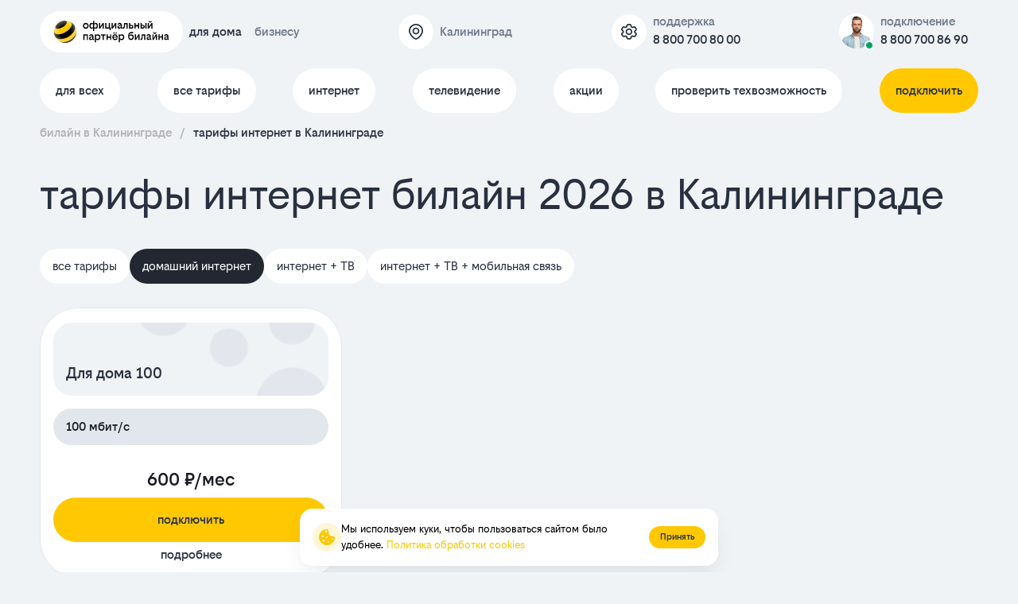

--- FILE ---
content_type: text/html; charset=utf-8
request_url: https://mirbeeline.ru/kaliningrad/tarifi-internet
body_size: 93030
content:
<!doctype html><html lang="ru">
<head prefix="og: http://ogp.me/ns#">
<meta charset="UTF-8">
<meta name="format-detection" content="telephone=no">
<meta id="viewport" name="viewport" content="width=device-width,initial-scale=1.0,shrink-to-fit=no">
<title>Тарифы на интернет билайн в Калининграде - выбрать и подключить интернет билайн можно на сайте</title>
<meta content="origin" name="referrer">
<link rel="canonical" href="https://mirbeeline.ru/kaliningrad/tarifi-internet">
<meta property="og:site_name" content="билайн для дома"><meta property="og:type" content="website">
<meta name="description" content="Интернет билайн: выберите тариф и наслаждайтесь скоростью! Просмотрите наши тарифы в Калининграде, сравните их и подберите идеальный вариант для вас и вашей семьи. Подключитесь прямо сейчас и получите бесплатную установку"><meta property="og:description" content="Интернет билайн: выберите тариф и наслаждайтесь скоростью! Просмотрите наши тарифы в Калининграде, сравните их и подберите идеальный вариант для вас и вашей семьи. Подключитесь прямо сейчас и получите бесплатную установку"><meta name="twitter:card" content="summary">
<meta property="og:title" content="Тарифы на интернет билайн в Калининграде - выбрать и подключить интернет билайн можно на сайте">
<meta property="og:url" content="https://mirbeeline.ru/kaliningrad/tarifi-internet"><meta property="og:image" content="https://mirbeeline.ru/files/page/224.png"><meta name="twitter:image:src" content="https://mirbeeline.ru/files/page/224.png"><meta name="robots" content="all">
<link rel="icon" href="/files/page/icon66f26925f3bec.svg"><script>if (screen.width<320) {document.getElementById("viewport").content = "width=device-width,initial-scale="+(screen.width/320);}window.addEventListener("orientationchange", function() {if(screen.width<320) {document.getElementById("viewport").content = "width=320";}else{document.getElementById("viewport").content = "width=device-width";}});</script>
<style>html{min-height:100%;min-width:100%;-webkit-text-size-adjust:100%;text-size-adjust:100%;}body{margin:0;-webkit-font-smoothing:antialiased}.breadcrumb{list-style:none;padding:0;margin:0;display:flex;flex-wrap:wrap}.breadcrumb__item+.breadcrumb__item::before {content: var(--cp-breadcrumb-separator, ">")}audio,canvas,progress,video{display:inline-block;vertical-align:baseline}input,textarea{text-align:inherit;}input,textarea,select,button,.bh1 h1,.bh2 h2,.bh3 h3,.bh4 h4{font-size:inherit;font-weight:inherit;letter-spacing:inherit;line-height:inherit}input:not([type="file"]),textarea,select,button{font-family:inherit}input[type="checkbox"]{margin:0 5px 0 0;}input[type="radio"]{margin:0 5px 0 0;}input[type="file"]{letter-spacing:normal;line-height:normal;font-weight:400}label{white-space:normal}.liItem{white-space:nowrap}audio:not([controls]){display:none;height:0}sub,sup{position:relative;font-size:75%;line-height:0;vertical-align:baseline}sup{top:-.5em}sub{bottom:-.25em}b,strong{font-weight:700}pre{overflow:auto}hr{height:0;-webkit-box-sizing:content-box;box-sizing:content-box;border:0;border-top:1px solid #eee}blockquote{margin:0 15px;border-left:2px solid #bbb;padding:0 15px;clear:both}.tb{border-collapse:collapse;border:0}.tb .td,form{padding:0;border:0}form{margin:0}.irz{width:100% !important;height:100% !important}p{padding:0;margin:0}h1,h2,h3,h4,h5,h6{margin:0;font-weight:inherit}img{border:0}.left{float:left}.right{float:right}.center{margin:0 auto}.link,.cursor,label,.phswipet{cursor:pointer}label{user-select:none}a:hover{text-decoration:none}.cpInput,.cpTextarea{border:0;margin:0;padding:0 5px 0 5px;width:100%;height:100%;display:block}.cpButton{display:block;margin:0;padding:0;background:none;border:none;text-align:center}.cpButton:disabled{cursor:wait}.cpSelect{border:0;margin:0;width:100%;height:100%;display:block}.cpTextarea{overflow:auto;resize:none}.cpForm__url{display:none}.line{width:100%;height:0;font-size:0;line-height:0;padding:0;top:50%;position:absolute;left:0}.lineV{width:0;font-size:0;padding:0;margin:0 auto;height:100%}.bl{vertical-align:top;display:inline-block;height:auto}.imgcaption{overflow:hidden;margin:0;-webkit-box-sizing:border-box;box-sizing:border-box}.flipfront{overflow:hidden;opacity:0;transform:perspective(800px)rotateY(-180deg);backface-visibility:hidden;top:0;left:0;height:100%;width:100%;position:absolute;z-index:-1;transition:1.0s;-webkit-box-sizing:border-box;box-sizing:border-box}div{border-collapse:separate}.wh100{width:100%;height:100%}.owl-carousel{overflow:hidden;white-space:nowrap;}.h100{height:100%}.w100{width:100%}.smenu > .pop2,.smenu2 > .pop2{display:none;position:absolute;z-index:2000}.pop2{text-align:left}.irz,.smenu:hover > .pop2,.hover2 > .pop2{display:block}.links{text-decoration:none !important}.statbar,.virtuals,.droppable,.pgdiv,.tddiv,.relative,.wrapzoom3,.pop2 .boxs{position:relative}.wrapzoom3{width:100%;}.statbar{top:auto !important;left:auto !important;bottom:auto !important;right:auto !important}.fixbar,.fixbott{position:fixed !important;will-change:transform;height:0}.fixbar{top:0}.fixbott{bottom:0}.ascroll{position:absolute;z-index:-100;font-size:0}.ascroll span{position:absolute;top:0}.phidden{visibility:hidden;width:0;height:0.1px;overflow:hidden;opacity:0}.phidden2{display:none}.vdis{height:100%;position:relative}.virtuals{width:100%}.cpdimming{background:rgba(0,0,0,0.8);z-index:919;position:fixed;height:100%;width:100%;left:0;top:0}.droppable,.bgFixs,.vdis,.boxs,.bi,.cpButton,.cpSelect,.cpInput,.cpTextarea{-webkit-box-sizing:border-box;box-sizing:border-box}.vdis,.droppable{height:100%;margin:0 auto}.bi{display:block;position:relative;height:100%}.bgFixs,.bgFixBody{overflow:hidden;top:0;left:0;width:100%}.bgFixs{margin:auto;position:absolute;z-index:0;bottom:0;right:0}.bgFixBody{z-index:-100;height:100%;position:fixed;}.bgVY1{position:relative;width:100%;height:100%;}.bgVY2{position:relative;width:100%;height:100%;}.bgFixBody .bgVY2, .bgV1 .bgVY2{padding-bottom:56.25%;height:0;}.youtubeFrame, .youtubePoster{position:absolute;top:0;left:0;width:100%;height:100%;}.youtubePoster{object-fit:cover}.static{position:static !important;}.bgV1{overflow:hidden;position:absolute;width:100%;height:100%;left:0;top:0;z-index:0;}.bgV2{width:100%;height:100%;object-fit:cover;}.opacity0{opacity:0;transition:opacity .8s linear;}.is-playing{opacity:1 !important;}.sUptop{top:0}.sUpbottom{bottom:0}.sUptop,.sUpbottom{position:fixed;width:100%;left:0;height:0;z-index:600}#sUpB{cursor:pointer;opacity:0;z-index:600}.hide2{display:none}.cpInput[type="number"]{padding:5px}.parPerSel{text-decoration:none !important}.flip-clock-wrapper ul:first-child{margin-right:.1em}.flip-clock-wrapper .tDay .tcells,.flip-clock-wrapper .tHour .tcells,.flip-clock-wrapper .tMin .tcells,.flip-clock-wrapper .tSec .tcells{white-space:nowrap}.flip-clock-wrapper{user-select:none}.flip-clock-wrapper ul{list-style:none;position:relative;display:inline-block;margin:0;padding:0}.flip-clock-wrapper ul li{z-index:1;position:absolute;left:0;top:0;width:100%;height:100%}.flip-clock-wrapper ul li:first-child{z-index:2}.flip-clock-wrapper ul li.flipsizer{position:relative;z-index:-1;width:auto;height:auto;color:rgba(0,0,0,0)!important;text-shadow:none !important}.flip-clock-wrapper ul li span{display:block;height:100%;-webkit-perspective:200px;perspective:200px;margin:0 !important;overflow:visible !important;cursor:default !important}.flip-clock-wrapper ul li span div{z-index:1;position:absolute;left:0;width:100%;height:50%;overflow:hidden}.flip-clock-wrapper ul li span div .shadow{position:absolute;width:100%;height:100%;z-index:2}.flip-clock-wrapper div.up{top:0}.flip-clock-wrapper div.down{bottom:0}.flip-clock-wrapper ul li span div div.inn{position:absolute;left:0;z-index:1;height:200%;text-align:center;letter-spacing:normal}.flip-clock-wrapper ul li span div.up div.inn{top:0}.flip-clock-wrapper ul li span div.down div.inn{bottom:0}.flip-clock-wrapper td.dots{position:relative;vertical-align:top;width:1px}.flip-clock-wrapper div.dots{letter-spacing:1px;padding:0 .05em}.flip-clock-wrapper ul.play li.flip-clock-before{z-index:3}.flip-clock-wrapper ul li.flip-clock-active{z-index:5}@keyframes asd{0%{z-index:2}20%{z-index:4}100%{z-index:4}}@keyframes turn{0%{transform:rotateX(90deg);opacity:1}100%{transform:rotateX(0deg);opacity:1}}@keyframes turn2{0%{transform:rotateX(0deg);opacity:1}100%{transform:rotateX(-90deg);opacity:1}}@keyframes show-shadow{0%{opacity:0}100%{opacity:1}}@keyframes hide-shadow{0%{opacity:1}100%{opacity:0}}:focus:not(:focus-visible){outline: none;}input::-webkit-input-placeholder,textarea::-webkit-input-placeholder{opacity:1;-webkit-transition:opacity .5s;transition:opacity .5s;}input::-moz-placeholder,textarea::-moz-placeholder{opacity:1;-moz-transition:opacity .5s;transition:opacity .5s;}input::placeholder,textarea::placeholder{opacity:1;transition:opacity .5s;}input:focus::-webkit-input-placeholder,textarea:focus::-webkit-input-placeholder{opacity:0;}input:focus::-moz-placeholder,textarea:focus::-moz-placeholder{opacity:0;}input:focus::placeholder,textarea:focus::placeholder{opacity:0;}.invisible{visibility:hidden;}html,body{margin:0;}div[data-aload]{background-image:none !important;}.popupContent{z-index:921;position:fixed;top:0;left:0;left:0;top:0;right:0;bottom:0;overflow-y:auto;overflow-x:hidden;-webkit-overflow-scrolling:touch;}.popupContent .tddiv{display:-webkit-flex;display:flex;-webkit-align-items:center;align-items:center;min-height:100%;}.popupContent .tddiv::after{display:block;height:100vh;content:"";}html.mobile .popupContent .tddiv::after{height:calc(100vh + 1px);}.popupContent .tddiv .virtuals{position:relative !important}input[type="date"]::-webkit-clear-button,input[type="time"]::-webkit-clear-button{display:none;}input[type="date"]::-webkit-inner-spin-button,input[type="time"]::-webkit-inner-spin-button{height:100%;}.screenreader{position:absolute !important;width:1px !important;height:1px !important;overflow:hidden !important;clip:rect(0, 0, 0, 0) !important;}video{height:auto}.graysi .bl,.graysv .bl,.graysv video,.graysv .youtubePoster,.graysv .youtubeFrame{-webkit-filter:grayscale(100%);filter:grayscale(100%);}.graysi:hover .bl{-webkit-filter:none;filter:none;}summary{cursor:pointer;display:block;}summary::-webkit-details-marker{display:none;}summary::-moz-list-bullet{list-style-type:none;}summary::marker{display:none;}details{position:relative;display:block;}summary:before{display:flex;justify-content:center;align-items:center;position:absolute;min-width:1em;height:1em;}summary > .marker svg{width:100%;height:100%;}summary > .marker{position:absolute;}.tcenter{width:100%;}.tcenter > div{height:100.1%;display:-webkit-flex;display:flex;-webkit-align-items:center;align-items:center;-webkit-justify-content:center;justify-content:center;}.cpFile{overflow:hidden;}.cpFile__input--design{position:absolute;top:0;right:0;margin:0;opacity:0.00001;font-size:200px !important;letter-spacing:normal;direction:ltr;cursor:pointer;}.cpFile__text{display:inline-flex;align-items:center;}.cpFile__counter{font-size:70%;padding-left:0.5em;}.cpForm__filed--opacity{opacity: 0.8 !important;transition:0.7s !important;}.cpCheckbox,.cpRadio{display:inline-flex;align-items:center;}.cpRadio__name{display: inline-block;}.animated{-webkit-animation-duration:1s;-webkit-animation-fill-mode:both;animation-duration:1s;animation-fill-mode:both}@media (prefers-reduced-motion){.animated{-webkit-animation:unset!important;-webkit-transition:none!important;animation:unset!important;transition:none!important}}.cpsound .cpSoundIcon{display:none;}.cpSoundIcon{pointer-events:none;position:absolute;width:62px;height:62px;z-index:5;top:0;right:0;}.cpSoundIcon .cpSoundImg{pointer-events:none;overflow:hidden;position:absolute;top:0;right:0;width:100%;height:100%;}.cpSoundImg::after,.cpSoundImg::before{content:"";display:block;position:absolute;top:0;left:0;bottom:0;right:0;width:600%;height:100%;margin: auto;pointer-events:none;background:url(/skinss/image/cpsound.png) 0px 0px / 100% 200% no-repeat transparent;}.cpSoundImg:hover::before{background-position:0px 0px;}.cpSoundImg::before{animation-name:animation-cpSoundImg;animation-duration:0.5s;animation-timing-function:steps(5, end);animation-iteration-count:infinite;}.cpSoundImg::after{opacity:0;}@keyframes animation-cpSoundImg{0% {transform:translateX(0px);}100% {transform:translateX(-83.3333%);}}.audioEqualizer.cpSoundIcon{position:relative;width:100%;height:0;padding-bottom:100%;}.mobile body{min-width:320px;}html,body{font-size:1rem;line-height:1.25rem;font-weight:400;font-family:Beeline_Sans;}h1,.bh1{font-size:3.5rem;line-height:4.125rem;font-weight:400;font-family:Beeline_Sans;}h2,.bh2{font-size:2.5rem;line-height:3.25rem;font-weight:400;font-family:Beeline_Sans;}h3,.bh3{font-size:2rem;line-height:2.25rem;font-weight:400;font-family:Beeline_Sans;}h4,.bh4{font-size:1.5rem;line-height:1.5rem;font-weight:400;font-family:Beeline_Sans;}body{background-color:rgb(239,243,246);}#b39972,.b39972{overflow:hidden;height:auto;width:100%;}#v39972{z-index:0;}#c_39972{display:-webkit-flex;display:flex;-webkit-flex-direction:row;flex-direction:row;-webkit-align-items:center;align-items:center;-webkit-align-content:center;align-content:center;-webkit-flex-wrap:wrap;flex-wrap:wrap;-webkit-justify-content:center;justify-content:center;padding:10px 0px 10px 0px;}#c_39972{}#b39972{}#b61088,.b61088{height:auto;min-height:100vh;width:90%;}#v61088{z-index:10;}#b61088{margin:0;float:right;}.bgFixc_61088,.bgFixedc_61088{left:auto;right:0;}#v61088:after{content:"";display:block;clear:both;visibility:hidden;line-height:0;height:0;}#c_61088{display:-webkit-flex;display:flex;-webkit-flex-direction:row;flex-direction:row;-webkit-align-items:flex-start;align-items:flex-start;-webkit-align-content:flex-start;align-content:flex-start;-webkit-flex-wrap:wrap;flex-wrap:wrap;-webkit-justify-content:flex-start;justify-content:flex-start;padding:10px 10px 10px 10px;min-height:100vh;}#c_61088{background-color:rgb(255,255,255);}#b61088{-webkit-animation-duration:1s;animation-duration:1s;}#i61090{width:100%;height:auto;margin:0;position:relative;z-index:2;vertical-align:top;display:inline-block;}#b61090{font-size:18px;}#b61090{display:-webkit-flex;display:flex;-webkit-flex-direction:row;flex-direction:row;-webkit-align-items:flex-start;align-items:flex-start;-webkit-align-content:flex-start;align-content:flex-start;-webkit-flex-wrap:wrap;flex-wrap:wrap;-webkit-justify-content:flex-start;justify-content:flex-start;padding:10px 0px 10px 20px;}#b67092,.b67092{height:auto;width:100%;}#v67092{z-index:1;}#pgc_67092{display:none;}#c_67092{display:-webkit-flex;display:flex;-webkit-flex-direction:row;flex-direction:row;-webkit-align-items:flex-start;align-items:flex-start;-webkit-align-content:flex-start;align-content:flex-start;-webkit-flex-wrap:wrap;flex-wrap:wrap;-webkit-justify-content:center;justify-content:center;padding:10px 0px 10px 0px;width:100%;}#b67092,.b67092{}#i67093{width:auto;height:auto;min-width:300px;margin:0;position:relative;z-index:2;vertical-align:top;display:inline-block;}#b67093{display:-webkit-flex;display:flex;-webkit-flex-direction:column;flex-direction:column;-webkit-align-items:center;align-items:center;-webkit-align-content:center;align-content:center;-webkit-flex-wrap:wrap;flex-wrap:wrap;-webkit-justify-content:flex-start;justify-content:flex-start;padding:10px 20px 10px 20px;background-color:rgb(240,243,245);border-radius:20px 20px 20px 20px;}#i67095{width:auto;height:auto;padding:0;margin:5px 0px 5px 0px;position:relative;z-index:2;vertical-align:top;display:inline-block;}#b67095{font-style:normal;text-decoration:none;color:rgb(41,41,41);padding:0px 0px 0px 0px;} #b67095 a{color:rgb(0,0,0);}#b67095:hover{text-decoration:none;}#i67096{width:auto;height:auto;padding:0;margin:5px 0px 5px 0px;position:relative;z-index:2;vertical-align:top;display:inline-block;}#b67096{font-style:normal;text-decoration:none;color:rgb(41,41,41);padding:0px 0px 0px 0px;} #b67096 a{color:rgb(0,0,0);}#b67096:hover{text-decoration:none;}#i67097{width:auto;height:auto;padding:0;margin:5px 0px 5px 0px;position:relative;z-index:2;vertical-align:top;display:inline-block;}#b67097{font-style:normal;text-decoration:none;color:rgb(41,41,41);padding:0px 0px 0px 0px;} #b67097 a{color:rgb(0,0,0);}#b67097:hover{text-decoration:none;}#b67099,.b67099{height:auto;width:100%;}#v67099{z-index:1;}#c_67099{display:-webkit-flex;display:flex;-webkit-flex-direction:row;flex-direction:row;-webkit-align-items:flex-start;align-items:flex-start;-webkit-align-content:flex-start;align-content:flex-start;-webkit-flex-wrap:wrap;flex-wrap:wrap;-webkit-justify-content:center;justify-content:center;padding:10px 0px 10px 0px;width:100%;}#b67099,.b67099{}#i67100{width:100%;height:auto;max-width:500px;margin:0;position:relative;z-index:2;vertical-align:top;display:inline-block;}#b67100{display:-webkit-flex;display:flex;-webkit-flex-direction:column;flex-direction:column;-webkit-align-items:center;align-items:center;-webkit-align-content:center;align-content:center;-webkit-flex-wrap:wrap;flex-wrap:wrap;-webkit-justify-content:center;justify-content:center;padding:20px 20px 20px 20px;background-color:rgb(240,243,245);border-radius:20px 20px 20px 20px;}#i67101{width:100%;height:auto;margin:0;position:relative;z-index:2;vertical-align:top;display:inline-block;}#b67101{text-align:center;}#b67101{font-style:normal;text-decoration:none;color:rgb(41,41,41);padding:0px 0px 0px 0px;} #b67101 a{color:rgb(41,41,41);}#b67101:hover{text-decoration:none;}#i67102{width:auto;height:auto;margin:0;position:relative;z-index:2;vertical-align:top;display:inline-block;}#b67102{font-style:normal;text-decoration:none;color:rgb(41,41,41);padding:0px 0px 0px 0px;} #b67102 a{color:rgb(0,0,0);}#b67102:hover{text-decoration:none;}#b67104,.b67104{height:auto;width:100%;}#v67104{z-index:1;}#c_67104{display:-webkit-flex;display:flex;-webkit-flex-direction:row;flex-direction:row;-webkit-align-items:center;align-items:center;-webkit-align-content:flex-start;align-content:flex-start;-webkit-flex-wrap:wrap;flex-wrap:wrap;-webkit-justify-content:center;justify-content:center;padding:10px 0px 10px 0px;width:100%;}#b67104,.b67104{}#i67105{width:100%;height:auto;max-width:500px;min-height:250px;margin:0;position:relative;z-index:2;vertical-align:top;display:inline-block;}#b67105{display:-webkit-flex;display:flex;-webkit-flex-direction:row;flex-direction:row;-webkit-align-items:center;align-items:center;-webkit-align-content:center;align-content:center;-webkit-flex-wrap:wrap;flex-wrap:wrap;-webkit-justify-content:center;justify-content:center;padding:20px 20px 20px 20px;min-height:250px;background-color:rgb(240,243,245);border-radius:20px 20px 20px 20px;}#i67106{width:100%;height:auto;margin:0;position:relative;z-index:2;vertical-align:top;display:inline-block;}#b67106{text-align:center;}#b67106{font-style:normal;text-decoration:none;color:rgb(41,41,41);padding:0px 0px 0px 0px;} #b67106 a{color:rgb(41,41,41);}#b67106:hover{text-decoration:none;}#b67108,.b67108{overflow:hidden;height:auto;width:100%;}#v67108{z-index:1;}#c_67108{display:-webkit-flex;display:flex;-webkit-flex-direction:row;flex-direction:row;-webkit-align-items:center;align-items:center;-webkit-align-content:center;align-content:center;-webkit-flex-wrap:wrap;flex-wrap:wrap;-webkit-justify-content:center;justify-content:center;padding:10px 0px 10px 0px;}#c_67108{}#b67108{}#b67467,.b67467{overflow:hidden;height:auto;width:100%;}#v67467{z-index:0;}#c_67467{display:-webkit-flex;display:flex;-webkit-flex-direction:row;flex-direction:row;-webkit-align-items:center;align-items:center;-webkit-align-content:flex-start;align-content:flex-start;-webkit-flex-wrap:wrap;flex-wrap:wrap;-webkit-justify-content:center;justify-content:center;padding:10px 0px 10px 0px;}#c_67467{transition:0.5s;}#b67467{}#b67482,.b67482{overflow:hidden;height:auto;width:100%;}#v67482{z-index:0;}#c_67482{display:-webkit-flex;display:flex;-webkit-flex-direction:row;flex-direction:row;-webkit-align-items:center;align-items:center;-webkit-align-content:flex-start;align-content:flex-start;-webkit-flex-wrap:wrap;flex-wrap:wrap;-webkit-justify-content:center;justify-content:center;padding:10px 0px 10px 0px;}#c_67482{transition:0.5s;}#b67482{}#i91949{width:100%;height:auto;margin:0;position:relative;z-index:2;vertical-align:top;display:inline-block;}#b91949{font-size:14px;}#b91949{display:-webkit-flex;display:flex;-webkit-flex-direction:row;flex-direction:row;-webkit-align-items:flex-start;align-items:flex-start;-webkit-align-content:flex-start;align-content:flex-start;-webkit-flex-wrap:wrap;flex-wrap:wrap;-webkit-justify-content:flex-start;justify-content:flex-start;padding:0px 0px 0px 0px;}#i93058{width:100%;height:auto;max-width:650px;margin:0;position:relative;z-index:2;vertical-align:top;display:inline-block;}#b93058{display:-webkit-flex;display:flex;-webkit-flex-direction:row;flex-direction:row;-webkit-align-items:center;align-items:center;-webkit-align-content:center;align-content:center;-webkit-flex-wrap:wrap;flex-wrap:wrap;-webkit-justify-content:center;justify-content:center;padding:20px 20px 20px 20px;background-color:rgb(255,255,255);border-radius:10px 10px 10px 10px;}#i93065{width:100%;height:auto;padding:5px 5px 5px 5px;margin:0;position:relative;z-index:2;vertical-align:top;display:inline-block;}#b93065{display:-webkit-flex;display:flex;-webkit-flex-direction:row;flex-direction:row;-webkit-align-items:center;align-items:center;-webkit-align-content:center;align-content:center;-webkit-flex-wrap:wrap;flex-wrap:wrap;-webkit-justify-content:center;justify-content:center;padding:0px 0px 0px 0px;}#i93067{width:100%;height:auto;padding:5px 5px 5px 5px;margin:0;position:relative;z-index:2;vertical-align:top;display:inline-block;}#b93067{font-style:normal;text-decoration:none;color:rgb(0,0,0);padding:0px 0px 0px 0px;} #b93067 a{color:rgb(0,0,0);}#b93067:hover{text-decoration:none;}#i93071{width:50%;height:auto;padding:5px 5px 5px 5px;margin:0;position:relative;z-index:2;vertical-align:top;display:inline-block;}#b93071{font-size:12px;line-height:16px;}#b93071{font-style:normal;text-decoration:none;padding:0px 0px 0px 5px;color:rgb(143,143,143);}#b93071:hover{text-decoration:none;}#i93072{width:50%;height:auto;padding:5px 5px 5px 5px;margin:0;position:relative;z-index:2;vertical-align:top;display:inline-block;}#b93072{text-align:center;}#b93072{width:100%;font-style:normal;text-decoration:none;padding:0px 0px 0px 0px;color:rgb(41,41,41);}#b93072:hover{text-decoration:none;}#i93073{width:100%;height:auto;max-width:650px;margin:0;position:relative;z-index:2;vertical-align:top;display:inline-block;}#b93073{display:-webkit-flex;display:flex;-webkit-flex-direction:row;flex-direction:row;-webkit-align-items:center;align-items:center;-webkit-align-content:center;align-content:center;-webkit-flex-wrap:wrap;flex-wrap:wrap;-webkit-justify-content:center;justify-content:center;padding:20px 20px 20px 20px;background-color:rgb(255,255,255);border-radius:10px 10px 10px 10px;}#i93080{width:100%;height:auto;padding:5px 5px 5px 5px;margin:0;position:relative;z-index:2;vertical-align:top;display:inline-block;}#b93080{display:-webkit-flex;display:flex;-webkit-flex-direction:row;flex-direction:row;-webkit-align-items:center;align-items:center;-webkit-align-content:center;align-content:center;-webkit-flex-wrap:wrap;flex-wrap:wrap;-webkit-justify-content:center;justify-content:center;padding:0px 0px 10px 0px;}#i93085{width:50%;height:auto;padding:5px 5px 0px 5px;margin:0;position:relative;z-index:2;vertical-align:top;display:inline-block;}#b93085{text-align:center;}#b93085{width:100%;font-style:normal;text-decoration:none;padding:0px 0px 0px 0px;color:rgb(41,41,41);}#b93085:hover{text-decoration:none;}#i93086{width:50%;height:auto;padding:5px 5px 0px 5px;margin:0;position:relative;z-index:2;vertical-align:top;display:inline-block;}#b93086{font-size:0.75rem;line-height:1rem;}#b93086{font-style:normal;text-decoration:none;padding:0px 0px 0px 5px;color:rgb(143,143,143);}#b93086:hover{text-decoration:none;}#i93087{width:100%;height:auto;max-width:650px;margin:0;position:relative;z-index:2;vertical-align:top;display:inline-block;}#b93087{display:-webkit-flex;display:flex;-webkit-flex-direction:row;flex-direction:row;-webkit-align-items:center;align-items:center;-webkit-align-content:center;align-content:center;-webkit-flex-wrap:wrap;flex-wrap:wrap;-webkit-justify-content:flex-start;justify-content:flex-start;padding:20px 20px 20px 20px;background-color:rgb(255,255,255);border-radius:10px 10px 10px 10px;}#i93089{width:100%;height:auto;padding:5px 5px 5px 5px;margin:0;position:relative;z-index:2;vertical-align:top;display:none;}#b93089{font-size:24px;line-height:24px;text-align:left;}#b93089{font-style:normal;text-decoration:none;color:rgb(40,48,63);padding:0px 5px 10px 5px;} #b93089 a{color:rgb(40,48,63);}#b93089:hover{text-decoration:none;}#i93091{width:100%;height:auto;padding:5px 5px 5px 5px;margin:0;position:relative;z-index:2;vertical-align:top;display:inline-block;}#b93091{display:-webkit-flex;display:flex;-webkit-flex-direction:row;flex-direction:row;-webkit-align-items:center;align-items:center;-webkit-align-content:center;align-content:center;-webkit-flex-wrap:wrap;flex-wrap:wrap;-webkit-justify-content:flex-start;justify-content:flex-start;padding:0px 0px 0px 0px;}#i93092{width:100%;height:40px;padding:5px 5px 0px 5px;margin:0;position:relative;z-index:2;vertical-align:top;display:inline-block;}#b93092{transition:0.5s;padding:0px 0px 0px 0px;border-bottom:1px solid rgb(226,230,237);}#b93092 .cpInput {font-style:normal;text-decoration:none;color:rgb(40,48,63);}#b93092 .cpInput::-moz-placeholder{color:rgb(40,48,63);}#b93092 .cpInput::-webkit-input-placeholder{color:rgb(40,48,63);}#b93092 .placeholder{color:rgb(40,48,63);}#b93092:hover{text-decoration:none;}#i93098{width:50%;height:auto;padding:5px 5px 0px 5px;margin:0;position:relative;z-index:2;vertical-align:top;display:inline-block;}#b93098{text-align:center;}#b93098{width:100%;font-style:normal;text-decoration:none;padding:0px 0px 0px 0px;color:rgb(41,41,41);}#b93098:hover{text-decoration:none;}#i93099{width:100%;height:auto;padding:5px 5px 0px 5px;margin:0;position:relative;z-index:2;vertical-align:top;display:inline-block;}#b93099{font-size:12px;line-height:16px;}#b93099{font-style:normal;text-decoration:none;padding:0px 0px 0px 5px;color:rgb(143,143,143);}#b93099:hover{text-decoration:none;}#i93100{width:100%;height:40px;padding:5px 5px 0px 5px;margin:0;position:relative;z-index:2;vertical-align:top;display:none;}#b93100{transition:0.5s;padding:2px 2px 2px 2px;}#b93100 .cpInput {font-style:normal;text-decoration:none;color:rgb(143,143,143);}#b93100 .cpInput::-moz-placeholder{color:rgb(143,143,143);}#b93100 .cpInput::-webkit-input-placeholder{color:rgb(143,143,143);}#b93100 .placeholder{color:rgb(143,143,143);}#b93100:hover{text-decoration:none;}#i93101{width:100%;height:auto;max-width:650px;margin:0;position:relative;z-index:2;vertical-align:top;display:inline-block;}#b93101{display:-webkit-flex;display:flex;-webkit-flex-direction:row;flex-direction:row;-webkit-align-items:flex-start;align-items:flex-start;-webkit-align-content:flex-start;align-content:flex-start;-webkit-flex-wrap:wrap;flex-wrap:wrap;-webkit-justify-content:flex-start;justify-content:flex-start;padding:40px 20px 40px 20px;background-color:rgb(255,255,255);border-radius:24px 24px 24px 24px;}#i93109{width:100%;height:auto;padding:5px 5px 5px 5px;margin:0;position:relative;z-index:2;vertical-align:top;display:inline-block;}#b93109{display:-webkit-flex;display:flex;-webkit-flex-direction:row;flex-direction:row;-webkit-align-items:flex-start;align-items:flex-start;-webkit-align-content:flex-start;align-content:flex-start;-webkit-flex-wrap:wrap;flex-wrap:wrap;-webkit-justify-content:center;justify-content:center;padding:0px 0px 0px 0px;}#i93112{width:50%;height:60px;padding:5px 5px 5px 5px;margin:0;position:relative;z-index:2;vertical-align:top;display:inline-block;}#b93112{transition:0.5s;padding:2px 2px 2px 2px;border-radius:4px 4px 4px 4px;}#b93112 .cpInput {font-style:normal;text-decoration:none;color:rgb(152,160,176);border-radius:4px 4px 4px 4px;border:1px solid rgb(226,230,237);}#b93112 .cpInput::-moz-placeholder{color:rgb(152,160,176);}#b93112 .cpInput::-webkit-input-placeholder{color:rgb(152,160,176);}#b93112 .placeholder{color:rgb(152,160,176);}#b93112:hover .cpInput::-moz-placeholder{color:rgb(40,48,63);}#b93112:hover .cpInput::-webkit-input-placeholder{color:rgb(40,48,63);}#b93112:hover .placeholder{color:rgb(40,48,63);}#b93112:hover .cpInput {border:1px solid rgb(25,28,34);color:rgb(40,48,63);}#b93112:hover{text-decoration:none;}#i93117{width:70%;height:60px;padding:5px 5px 5px 5px;margin:0;position:relative;z-index:2;vertical-align:top;display:inline-block;}#b93117{transition:0.5s;padding:2px 2px 2px 2px;border-radius:4px 4px 4px 4px;}#b93117 .cpInput {font-style:normal;text-decoration:none;color:rgb(152,160,176);border-radius:4px 4px 4px 4px;border:1px solid rgb(226,230,237);}#b93117 .cpInput::-moz-placeholder{color:rgb(152,160,176);}#b93117 .cpInput::-webkit-input-placeholder{color:rgb(152,160,176);}#b93117 .placeholder{color:rgb(152,160,176);}#b93117:hover .cpInput::-moz-placeholder{color:rgb(40,48,63);}#b93117:hover .cpInput::-webkit-input-placeholder{color:rgb(40,48,63);}#b93117:hover .placeholder{color:rgb(40,48,63);}#b93117:hover .cpInput {border:1px solid rgb(25,28,34);color:rgb(40,48,63);}#b93117:hover{text-decoration:none;}#i93118{width:15%;height:60px;padding:5px 5px 5px 5px;margin:0;position:relative;z-index:2;vertical-align:top;display:inline-block;}#b93118{transition:0.5s;padding:2px 2px 2px 2px;border-radius:4px 4px 4px 4px;}#b93118 .cpInput {font-style:normal;text-decoration:none;color:rgb(40,48,63);border-radius:4px 4px 4px 4px;border:1px solid rgb(226,230,237);}#b93118 .cpInput::-moz-placeholder{color:rgb(40,48,63);}#b93118 .cpInput::-webkit-input-placeholder{color:rgb(40,48,63);}#b93118 .placeholder{color:rgb(40,48,63);}#b93118:hover{text-decoration:none;}#i93119{width:15%;height:60px;padding:5px 5px 5px 5px;margin:0;position:relative;z-index:2;vertical-align:top;display:inline-block;}#b93119{transition:0.5s;padding:2px 2px 2px 2px;border-radius:4px 4px 4px 4px;}#b93119 .cpInput {font-style:normal;text-decoration:none;color:rgb(40,48,63);border-radius:4px 4px 4px 4px;border:1px solid rgb(226,230,237);}#b93119 .cpInput::-moz-placeholder{color:rgb(40,48,63);}#b93119 .cpInput::-webkit-input-placeholder{color:rgb(40,48,63);}#b93119 .placeholder{color:rgb(40,48,63);}#b93119:hover{text-decoration:none;}#i93120{width:100%;height:60px;padding:5px 5px 5px 5px;margin:0;position:relative;z-index:2;vertical-align:top;display:inline-block;}#b93120{transition:0.5s;padding:2px 2px 2px 2px;border-radius:4px 4px 4px 4px;}#b93120 .cpInput {font-style:normal;text-decoration:none;color:rgb(40,48,63);border-radius:4px 4px 4px 4px;border:1px solid rgb(226,230,237);}#b93120 .cpInput::-moz-placeholder{color:rgb(40,48,63);}#b93120 .cpInput::-webkit-input-placeholder{color:rgb(40,48,63);}#b93120 .placeholder{color:rgb(40,48,63);}#b93120:hover{text-decoration:none;}#i93121{width:auto;height:auto;min-width:50%;padding:0;margin:5px 5px 5px 5px;position:relative;z-index:2;vertical-align:top;display:inline-block;}#b93121{width:100%;font-style:normal;text-decoration:none;padding:0px 0px 0px 0px;color:rgb(41,41,41);}#b93121:hover{text-decoration:none;}#i93122{width:100%;height:auto;padding:5px 5px 5px 5px;margin:0;position:relative;z-index:2;vertical-align:top;display:inline-block;}#b93122{font-size:12px;line-height:16px;}#b93122{font-style:normal;text-decoration:none;padding:0px 0px 0px 5px;color:rgb(143,143,143);}#b93122:hover{text-decoration:none;}#b95322,.b95322{overflow:hidden;height:auto;width:100%;}#v95322{z-index:0;}#c_95322{display:-webkit-flex;display:flex;-webkit-flex-direction:row;flex-direction:row;-webkit-align-items:center;align-items:center;-webkit-align-content:flex-start;align-content:flex-start;-webkit-flex-wrap:wrap;flex-wrap:wrap;-webkit-justify-content:center;justify-content:center;padding:10px 0px 10px 0px;width:100%;}#b95322,.b95322{}#b95322{}#i95323{width:100%;height:auto;max-width:650px;margin:0;position:relative;z-index:2;vertical-align:top;display:inline-block;}#b95323{display:-webkit-flex;display:flex;-webkit-flex-direction:row;flex-direction:row;-webkit-align-items:flex-start;align-items:flex-start;-webkit-align-content:flex-start;align-content:flex-start;-webkit-flex-wrap:wrap;flex-wrap:wrap;-webkit-justify-content:flex-start;justify-content:flex-start;padding:20px 20px 20px 20px;background-color:rgb(255,255,255);border-radius:20px 20px 20px 20px;}#i95324{width:100%;height:auto;margin:0;position:relative;z-index:2;vertical-align:top;display:inline-block;}#b95324{display:-webkit-flex;display:flex;-webkit-flex-direction:row;flex-direction:row;-webkit-align-items:flex-start;align-items:flex-start;-webkit-align-content:flex-start;align-content:flex-start;-webkit-flex-wrap:wrap;flex-wrap:wrap;-webkit-justify-content:center;justify-content:center;padding:0px 0px 0px 0px;}#i95326{width:100%;height:60px;padding:5px 5px 5px 5px;margin:0;position:relative;z-index:2;vertical-align:top;display:inline-block;}#b95326{transition:0.4s;padding:2px 2px 2px 2px;border-bottom:1px solid rgb(226,230,237);}#b95326 .cpInput {font-style:normal;text-decoration:none;color:rgb(40,48,63);}#b95326 .cpInput::-moz-placeholder{color:rgb(40,48,63);}#b95326 .cpInput::-webkit-input-placeholder{color:rgb(40,48,63);}#b95326 .placeholder{color:rgb(40,48,63);}#b95326:hover{text-decoration:none;}#i95327{width:100%;height:60px;padding:5px 5px 5px 5px;margin:0;position:relative;z-index:2;vertical-align:top;display:inline-block;}#b95327{transition:0.4s;padding:2px 2px 2px 2px;border-bottom:1px solid rgb(226,230,237);}#b95327 .cpInput {font-style:normal;text-decoration:none;color:rgb(40,48,63);}#b95327 .cpInput::-moz-placeholder{color:rgb(40,48,63);}#b95327 .cpInput::-webkit-input-placeholder{color:rgb(40,48,63);}#b95327 .placeholder{color:rgb(40,48,63);}#b95327:hover{text-decoration:none;}#i95328{width:100%;height:60px;padding:5px 5px 5px 5px;margin:0;position:relative;z-index:2;vertical-align:top;display:inline-block;}#b95328{transition:0.4s;padding:2px 2px 2px 2px;border-bottom:1px solid rgb(226,230,237);}#b95328 .cpInput {font-style:normal;text-decoration:none;color:rgb(40,48,63);}#b95328 .cpInput::-moz-placeholder{color:rgb(40,48,63);}#b95328 .cpInput::-webkit-input-placeholder{color:rgb(40,48,63);}#b95328 .placeholder{color:rgb(40,48,63);}#b95328:hover{text-decoration:none;}#i95330{width:100%;height:60px;padding:5px 5px 5px 5px;margin:0;position:relative;z-index:2;vertical-align:top;display:inline-block;}#b95330{transition:0.4s;padding:2px 2px 2px 2px;border-bottom:1px solid rgb(226,230,237);}#b95330 .cpInput {font-style:normal;text-decoration:none;color:rgb(40,48,63);}#b95330 .cpInput::-moz-placeholder{color:rgb(40,48,63);}#b95330 .cpInput::-webkit-input-placeholder{color:rgb(40,48,63);}#b95330 .placeholder{color:rgb(40,48,63);}#b95330:hover{text-decoration:none;}#i95331{width:60%;height:60px;padding:5px 5px 5px 5px;margin:0;position:relative;z-index:2;vertical-align:top;display:inline-block;}#b95331{transition:0.4s;padding:2px 2px 2px 2px;border-bottom:1px solid rgb(226,230,237);}#b95331 .cpInput {font-style:normal;text-decoration:none;color:rgb(40,48,63);}#b95331 .cpInput::-moz-placeholder{color:rgb(40,48,63);}#b95331 .cpInput::-webkit-input-placeholder{color:rgb(40,48,63);}#b95331 .placeholder{color:rgb(40,48,63);}#b95331:hover{text-decoration:none;}#i95332{width:20%;height:60px;padding:5px 5px 5px 5px;margin:0;position:relative;z-index:2;vertical-align:top;display:inline-block;}#b95332{transition:0.4s;padding:2px 2px 2px 2px;border-bottom:1px solid rgb(226,230,237);}#b95332 .cpInput {font-style:normal;text-decoration:none;color:rgb(40,48,63);}#b95332 .cpInput::-moz-placeholder{color:rgb(40,48,63);}#b95332 .cpInput::-webkit-input-placeholder{color:rgb(40,48,63);}#b95332 .placeholder{color:rgb(40,48,63);}#b95332:hover{text-decoration:none;}#i95333{width:20%;height:60px;padding:5px 5px 5px 5px;margin:0;position:relative;z-index:2;vertical-align:top;display:inline-block;}#b95333{transition:0.4s;padding:2px 2px 2px 2px;border-bottom:1px solid rgb(226,230,237);}#b95333 .cpInput {font-style:normal;text-decoration:none;color:rgb(40,48,63);}#b95333 .cpInput::-moz-placeholder{color:rgb(40,48,63);}#b95333 .cpInput::-webkit-input-placeholder{color:rgb(40,48,63);}#b95333 .placeholder{color:rgb(40,48,63);}#b95333:hover{text-decoration:none;}#i95334{width:100%;height:60px;padding:5px 5px 5px 5px;margin:0;position:relative;z-index:2;vertical-align:top;display:inline-block;}#b95334{transition:0.4s;padding:2px 2px 2px 2px;border-bottom:1px solid rgb(226,230,237);}#b95334 .cpInput {font-style:normal;text-decoration:none;color:rgb(40,48,63);}#b95334 .cpInput::-moz-placeholder{color:rgb(40,48,63);}#b95334 .cpInput::-webkit-input-placeholder{color:rgb(40,48,63);}#b95334 .placeholder{color:rgb(40,48,63);}#b95334:hover{text-decoration:none;}#i95335{width:100%;height:60px;padding:5px 5px 5px 5px;margin:0;position:relative;z-index:2;vertical-align:top;display:inline-block;}#b95335{transition:0.4s;padding:2px 2px 2px 2px;border-bottom:1px solid rgb(226,230,237);}#b95335 .cpInput {font-style:normal;text-decoration:none;color:rgb(40,48,63);}#b95335 .cpInput::-moz-placeholder{color:rgb(40,48,63);}#b95335 .cpInput::-webkit-input-placeholder{color:rgb(40,48,63);}#b95335 .placeholder{color:rgb(40,48,63);}#b95335:hover{text-decoration:none;}#i95336{width:100%;height:60px;padding:5px 5px 5px 5px;margin:0;position:relative;z-index:2;vertical-align:top;display:none;}#b95336{transition:0.4s;padding:2px 2px 2px 2px;border-radius:4px 4px 4px 4px;}#b95336 .cpInput {font-style:normal;text-decoration:none;color:rgb(40,48,63);border-radius:4px 4px 4px 4px;border:1px solid rgb(226,230,237);}#b95336 .cpInput::-moz-placeholder{color:rgb(40,48,63);}#b95336 .cpInput::-webkit-input-placeholder{color:rgb(40,48,63);}#b95336 .placeholder{color:rgb(40,48,63);}#b95336:hover{text-decoration:none;}#i95337{width:auto;height:auto;min-width:50%;padding:0;margin:5px 5px 5px 5px;position:relative;z-index:2;vertical-align:top;display:inline-block;}#b95337{width:100%;font-style:normal;text-decoration:none;padding:0px 0px 0px 0px;color:rgb(40,40,40);}#b95337:hover{text-decoration:none;}#i95338{width:100%;height:auto;padding:5px 5px 5px 5px;margin:0;position:relative;z-index:2;vertical-align:top;display:inline-block;}#b95338{font-size:12px;line-height:16px;}#b95338{font-style:normal;text-decoration:none;padding:0px 0px 0px 5px;color:rgb(107,107,107);}#b95338:hover{text-decoration:none;}#b95340,.b95340{overflow:hidden;height:auto;width:100%;}#v95340{z-index:0;}#c_95340{display:-webkit-flex;display:flex;-webkit-flex-direction:row;flex-direction:row;-webkit-align-items:center;align-items:center;-webkit-align-content:center;align-content:center;-webkit-flex-wrap:wrap;flex-wrap:wrap;-webkit-justify-content:center;justify-content:center;padding:20px 10px 20px 10px;width:100%;}#b95340,.b95340{}#b95340{-webkit-animation-delay:10s;animation-delay:10s;}#i95349{width:100%;height:auto;padding:5px 5px 0px 5px;margin:0;position:relative;z-index:2;vertical-align:top;display:inline-block;}#b95349{font-size:12px;line-height:16px;}#b95349{font-style:normal;text-decoration:none;padding:0px 0px 0px 5px;color:rgb(143,143,143);}#b95349:hover{text-decoration:none;}#i95356{width:100%;height:auto;padding:5px 5px 5px 5px;margin:0;position:relative;z-index:2;vertical-align:top;display:inline-block;}#b95356{font-size:12px;}#b95356{font-style:normal;text-decoration:none;padding:0px 0px 0px 5px;color:rgb(143,143,143);}#b95356:hover{text-decoration:none;}#i95359{width:50%;height:auto;padding:5px 5px 0px 5px;margin:0;position:relative;z-index:2;vertical-align:top;display:inline-block;}#b95359{font-size:0.75rem;line-height:1rem;}#b95359{font-style:normal;text-decoration:none;padding:0px 0px 0px 5px;color:rgb(143,143,143);}#b95359:hover{text-decoration:none;}#i95360{width:50%;height:auto;padding:5px 5px 5px 5px;margin:0;position:relative;z-index:2;vertical-align:top;display:inline-block;}#b95360{font-size:12px;line-height:16px;}#b95360{font-style:normal;text-decoration:none;padding:0px 0px 0px 5px;color:rgb(143,143,143);}#b95360:hover{text-decoration:none;}#i95377{width:100%;height:auto;padding:5px 5px 5px 5px;margin:0;position:relative;z-index:2;vertical-align:top;display:inline-block;}#b95377{font-size:12px;line-height:16px;}#b95377{font-style:normal;text-decoration:none;padding:0px 0px 0px 5px;color:rgb(107,107,107);}#b95377:hover{text-decoration:none;}#b96432,.b96432{overflow:hidden;height:auto;width:100%;}#v96432{z-index:1;}#c_96432{display:-webkit-flex;display:flex;-webkit-flex-direction:row;flex-direction:row;-webkit-align-items:center;align-items:center;-webkit-align-content:center;align-content:center;-webkit-flex-wrap:wrap;flex-wrap:wrap;-webkit-justify-content:space-between;justify-content:space-between;padding:14px 0px 10px 0px;width:100%;}#b96432,.b96432{transition:0.5s;}#b96443,.b96443{overflow:hidden;height:auto;width:100%;}#v96443{z-index:1;}#c_96443{display:-webkit-flex;display:flex;-webkit-flex-direction:row;flex-direction:row;-webkit-align-items:flex-start;align-items:flex-start;-webkit-align-content:flex-start;align-content:flex-start;-webkit-flex-wrap:wrap;flex-wrap:wrap;-webkit-justify-content:space-between;justify-content:space-between;padding:10px 0px 10px 0px;width:100%;}#b96443,.b96443{background-color:rgb(239,243,246);}#i96444{width:100%;height:auto;margin:0;position:relative;z-index:2;vertical-align:top;display:inline-block;}#b96444{font-weight:500;}#b96444{padding:0px 0px 0px 0px;display:-webkit-flex;display:flex;-webkit-flex-direction:row;flex-direction:row;-webkit-align-items:center;align-items:center;-webkit-align-content:center;align-content:center;-webkit-flex-wrap:wrap;flex-wrap:wrap;-webkit-justify-content:space-between;justify-content:space-between;transition:0.5s;}#i96445{width:auto;height:auto;margin:0;position:relative;z-index:2;vertical-align:top;display:inline-block;}#b96445{text-align:center;}#b96445{font-style:normal;text-decoration:none;color:rgb(40,48,63);padding:18px 20px 18px 20px;transition:0.5s;background-color:rgb(255,255,255);border-radius:40px 40px 40px 40px;}#b96445:hover{text-decoration:none;}#i96446{width:auto;height:auto;margin:0;position:relative;z-index:2;vertical-align:top;display:inline-block;}#b96446{text-align:center;}#b96446{font-style:normal;text-decoration:none;color:rgb(40,48,63);padding:18px 20px 18px 20px;transition:0.5s;background-color:rgb(255,255,255);border-radius:40px 40px 40px 40px;}#b96446:hover{text-decoration:none;}#i96447{width:auto;height:auto;margin:0;position:relative;z-index:2;vertical-align:top;display:inline-block;}#b96447{text-align:center;}#b96447{font-style:normal;text-decoration:none;color:rgb(40,48,63);padding:18px 20px 18px 20px;transition:0.5s;background-color:rgb(255,255,255);border-radius:40px 40px 40px 40px;}#b96447:hover{text-decoration:none;}#i96448{width:auto;height:auto;margin:0;position:relative;z-index:2;vertical-align:top;display:inline-block;}#b96448{text-align:center;}#b96448{font-style:normal;text-decoration:none;color:rgb(40,48,63);padding:18px 20px 18px 20px;transition:0.5s;background-color:rgb(255,255,255);border-radius:40px 40px 40px 40px;}#b96448:hover{text-decoration:none;}#b96453,.b96453{overflow:hidden;height:auto;width:100%;}#v96453{z-index:1;}#c_96453{display:-webkit-flex;display:flex;-webkit-flex-direction:row;flex-direction:row;-webkit-align-items:flex-start;align-items:flex-start;-webkit-align-content:flex-start;align-content:flex-start;-webkit-flex-wrap:wrap;flex-wrap:wrap;-webkit-justify-content:flex-start;justify-content:flex-start;padding:30px 0px 40px 0px;width:100%;}#b96453,.b96453{background-color:rgb(255,255,255);}#i96482{width:100%;height:auto;padding:10px 0px 10px 0px;margin:0;position:relative;z-index:2;vertical-align:top;display:inline-block;}#b96482{font-size:12px;line-height:26px;}#b96482{font-style:normal;text-decoration:none;color:rgb(178,178,178);padding:10px 0px 0px 0px;} #b96482 a{color:rgb(178,178,178);}#b96482:hover{text-decoration:none;}#i96521{width:40px;height:40px;position:absolute;z-index:8;top:10px;right:10px;margin:auto auto;}#b96521{padding:0px 0px 0px 0px;transition:0.5s;line-height:0;font-size:0;}#b96521 .bl{width:100%;height:100%;object-fit:cover;}#i96521 a{color:rgb(0,0,0);}#b96521 a:hover{text-decoration:none;}#b96521:hover{}#i96528{width:100%;height:auto;max-width:700px;padding:10px 10px 10px 10px;margin:0;position:relative;z-index:2;vertical-align:top;display:inline-block;}#b96528{display:-webkit-flex;display:flex;-webkit-flex-direction:row;flex-direction:row;-webkit-align-items:flex-start;align-items:flex-start;-webkit-align-content:flex-start;align-content:flex-start;-webkit-flex-wrap:wrap;flex-wrap:wrap;-webkit-justify-content:flex-start;justify-content:flex-start;padding:20px 20px 20px 20px;background-color:rgb(240,243,245);border-radius:20px 20px 20px 20px;}#i96529{width:100%;height:auto;min-width:200px;margin:0;position:relative;z-index:2;vertical-align:top;display:inline-block;}#b96529{font-style:normal;text-decoration:none;color:rgb(40,48,63);padding:0px 0px 0px 0px;} #b96529 a{color:rgb(16,134,249);}#b96529:hover{text-decoration:none;}#i98515{width:auto;height:auto;margin:0;position:relative;z-index:2;vertical-align:top;display:inline-block;}#b98515{display:-webkit-flex;display:flex;-webkit-flex-direction:row;flex-direction:row;-webkit-align-items:center;align-items:center;-webkit-align-content:center;align-content:center;-webkit-flex-wrap:wrap;flex-wrap:wrap;-webkit-justify-content:flex-start;justify-content:flex-start;padding:0px 5px 0px 0px;}#i98516{width:180px;height:52px;margin:0;position:relative;z-index:2;vertical-align:top;display:inline-block;}#b98516{padding:0px 0px 0px 0px;line-height:0;font-size:0;}#b98516 .bl{width:100%;height:100%;object-fit:cover;}#i98516 a{color:rgb(97,48,22);}#b98516 a:hover{text-decoration:none;}#b98516:hover{}#i98517{width:auto;height:auto;margin:0;position:relative;z-index:2;vertical-align:top;display:inline-block;}#b98517{font-weight:500;}#b98517{font-style:normal;text-decoration:none;color:rgb(90,94,98);padding:0px 8px 0px 8px;} #b98517 a{color:rgb(90,94,98);}#b98517:hover{text-decoration:none;}#i98518{width:auto;height:auto;margin:0;position:relative;z-index:2;vertical-align:top;display:inline-block;}#b98518{font-weight:500;}#b98518{font-style:normal;text-decoration:none;color:rgb(90,94,98);padding:0px 8px 0px 8px;} #b98518 a{color:rgb(90,94,98);}#b98518:hover{text-decoration:none;}#i98519{width:auto;height:auto;margin:0;position:relative;z-index:2;vertical-align:top;display:inline-block;}#b98519{display:-webkit-flex;display:flex;-webkit-flex-direction:row;flex-direction:row;-webkit-align-items:center;align-items:center;-webkit-align-content:center;align-content:center;-webkit-flex-wrap:wrap;flex-wrap:wrap;-webkit-justify-content:flex-start;justify-content:flex-start;padding:0px 5px 0px 0px;}#i98520{width:auto;height:auto;margin:0;position:relative;z-index:2;vertical-align:top;display:inline-block;}#b98520{padding:0px 0px 0px 0px;line-height:0;font-size:0;}#b98520 .bl{width:100%;}#i98520 a{color:rgb(97,48,22);}#b98520 a:hover{text-decoration:none;}#b98520:hover{}#i98522{width:auto;height:auto;margin:0;position:relative;z-index:2;vertical-align:top;display:inline-block;}#b98522{font-weight:500;}#b98522{font-style:normal;text-decoration:none;color:rgb(90,94,98);padding:0px 8px 0px 8px;} #b98522 a{color:rgb(90,94,98);}#b98522:hover{text-decoration:none;}#b98523,.b98523{overflow:hidden;height:auto;width:100%;}#v98523{z-index:1;}#pgc_98523{display:none;}#c_98523{display:-webkit-flex;display:flex;-webkit-flex-direction:row;flex-direction:row;-webkit-align-items:center;align-items:center;-webkit-align-content:center;align-content:center;-webkit-flex-wrap:wrap;flex-wrap:wrap;-webkit-justify-content:space-between;justify-content:space-between;padding:20px 0px 20px 0px;width:100%;}#b98523,.b98523{background-color:rgb(255,255,255);}#i98524{width:auto;height:auto;margin:0;position:relative;z-index:2;vertical-align:top;display:inline-block;}#b98524{display:-webkit-flex;display:flex;-webkit-flex-direction:row;flex-direction:row;-webkit-align-items:center;align-items:center;-webkit-align-content:center;align-content:center;-webkit-flex-wrap:wrap;flex-wrap:wrap;-webkit-justify-content:flex-start;justify-content:flex-start;padding:0px 5px 0px 0px;}#i98525{width:auto;height:auto;padding:0;margin:0px 8px 0px 0px;position:relative;z-index:2;vertical-align:top;display:inline-block;}#b98525{padding:0px 0px 0px 0px;line-height:0;font-size:0;}#b98525 .bl{width:100%;}#i98525 a{color:rgb(97,48,22);}#b98525 a:hover{text-decoration:none;}#b98525:hover{}#i98530{width:auto;height:auto;padding:0;margin:0px 8px 0px 0px;position:relative;z-index:2;vertical-align:top;display:inline-block;}#b98530{display:-webkit-flex;display:flex;-webkit-flex-direction:column;flex-direction:column;-webkit-align-items:flex-start;align-items:flex-start;-webkit-align-content:flex-start;align-content:flex-start;-webkit-flex-wrap:nowrap;flex-wrap:nowrap;-webkit-justify-content:flex-start;justify-content:flex-start;padding:0px 0px 0px 0px;}#i98532{width:auto;height:auto;margin:0;position:relative;z-index:2;vertical-align:top;display:inline-block;}#b98532{font-weight:500;}#b98532{font-style:normal;text-decoration:none;color:rgb(90,94,98);padding:0px 0px 0px 0px;} #b98532 a{color:rgb(90,94,98);}#b98532:hover{text-decoration:none;}#i98533{width:auto;height:auto;margin:0;position:relative;z-index:2;vertical-align:top;display:inline-block;}#b98533{font-weight:500;line-height:26px;}#b98533{font-style:normal;text-decoration:none;color:rgb(40,48,63);padding:0px 0px 0px 0px;} #b98533 a{color:rgb(40,48,63);}#b98533:hover{text-decoration:none;}#i98534{width:auto;height:auto;margin:0;position:relative;z-index:2;vertical-align:top;display:inline-block;}#b98534{display:-webkit-flex;display:flex;-webkit-flex-direction:row;flex-direction:row;-webkit-align-items:center;align-items:center;-webkit-align-content:center;align-content:center;-webkit-flex-wrap:wrap;flex-wrap:wrap;-webkit-justify-content:flex-start;justify-content:flex-start;padding:0px 5px 0px 0px;}#i98535{width:auto;height:auto;padding:0;margin:0px 8px 0px 0px;position:relative;z-index:2;vertical-align:top;display:inline-block;}#b98535{padding:0px 0px 0px 0px;line-height:0;font-size:0;}#b98535 .bl{width:100%;}#i98535 a{color:rgb(97,48,22);}#b98535 a:hover{text-decoration:none;}#b98535:hover{}#i98536{width:auto;height:auto;padding:0;margin:0px 8px 0px 0px;position:relative;z-index:2;vertical-align:top;display:inline-block;}#b98536{display:-webkit-flex;display:flex;-webkit-flex-direction:column;flex-direction:column;-webkit-align-items:flex-start;align-items:flex-start;-webkit-align-content:flex-start;align-content:flex-start;-webkit-flex-wrap:nowrap;flex-wrap:nowrap;-webkit-justify-content:flex-start;justify-content:flex-start;padding:0px 0px 0px 0px;}#i98537{width:auto;height:auto;margin:0;position:relative;z-index:2;vertical-align:top;display:inline-block;}#b98537{font-weight:500;}#b98537{font-style:normal;text-decoration:none;color:rgb(90,94,98);padding:0px 0px 0px 0px;} #b98537 a{color:rgb(90,94,98);}#b98537:hover{text-decoration:none;}#i98538{width:auto;height:auto;margin:0;position:relative;z-index:2;vertical-align:top;display:inline-block;}#b98538{font-weight:500;line-height:26px;}#b98538{font-style:normal;text-decoration:none;color:rgb(40,48,63);padding:0px 0px 0px 0px;} #b98538 a{color:rgb(40,48,63);}#b98538:hover{text-decoration:none;}#i98545{width:auto;height:auto;margin:0;position:relative;z-index:2;vertical-align:top;display:inline-block;}#b98545{text-align:center;}#b98545{font-style:normal;text-decoration:none;color:rgb(40,48,63);padding:18px 20px 18px 20px;transition:0.5s;background-color:rgb(255,255,255);border-radius:40px 40px 40px 40px;}#b98545:hover{text-decoration:none;}#i98547{width:auto;height:auto;margin:0;position:relative;z-index:2;vertical-align:top;display:inline-block;}#b98547{text-align:center;}#b98547{font-style:normal;text-decoration:none;color:rgb(40,48,63);padding:18px 20px 18px 20px;}#b98547.msel,#b98547:hover{text-decoration:none;}#i98553{width:28px;height:28px;margin:0;position:relative;z-index:2;vertical-align:top;display:none;}#b98553{padding:0px 0px 0px 0px;line-height:0;font-size:0;}#b98553 .bl{width:100%;height:100%;object-fit:cover;}#i98553 a{color:rgb(0,0,0);}#b98553 a:hover{text-decoration:none;}#b98553:hover{}#i98560{width:100%;height:1px;margin:0;position:relative;z-index:2;vertical-align:top;display:none;}#b98560{line-height:0;}#l98560{margin-top:-1px;border-bottom:1px solid rgba(255,255,255,0);}#i98561{width:auto;height:auto;position:absolute;z-index:15;top:10px;right:10px;margin:0 0;}#b98561{font-style:normal;text-decoration:none;color:rgb(0,0,0);padding:0px 0px 0px 0px;} #b98561 a{color:rgb(0,0,0);}#b98561:hover{text-decoration:none;}#i98562{width:auto;height:auto;position:absolute;z-index:14;top:10px;right:10px;margin:0 0;}#b98562{font-style:normal;text-decoration:none;color:rgb(0,0,0);padding:0px 0px 0px 0px;} #b98562 a{color:rgb(0,0,0);}#b98562:hover{text-decoration:none;}#i98563{width:100%;height:auto;padding:10px 0px 10px 0px;margin:0;position:relative;z-index:2;vertical-align:top;display:inline-block;}#b98563{display:-webkit-flex;display:flex;-webkit-flex-direction:row;flex-direction:row;-webkit-align-items:flex-start;align-items:flex-start;-webkit-align-content:flex-start;align-content:flex-start;-webkit-flex-wrap:wrap;flex-wrap:wrap;-webkit-justify-content:space-between;justify-content:space-between;padding:0px 0px 0px 0px;}#b98564,.b98564{overflow:hidden;height:auto;width:100%;}#v98564{z-index:19;}#c_98564{display:-webkit-flex;display:flex;-webkit-flex-direction:row;flex-direction:row;-webkit-align-items:center;align-items:center;-webkit-align-content:center;align-content:center;-webkit-flex-wrap:wrap;flex-wrap:wrap;-webkit-justify-content:flex-start;justify-content:flex-start;padding:0px 0px 0px 0px;width:100%;}#b98564,.b98564{}#i98566{width:25%;height:auto;margin:0;position:relative;z-index:2;vertical-align:top;display:inline-block;}#b98566{display:-webkit-flex;display:flex;-webkit-flex-direction:column;flex-direction:column;-webkit-align-items:flex-start;align-items:flex-start;-webkit-align-content:flex-start;align-content:flex-start;-webkit-flex-wrap:wrap;flex-wrap:wrap;-webkit-justify-content:flex-start;justify-content:flex-start;padding:0px 0px 0px 0px;}#i98567{width:135px;height:auto;padding:0;margin:10px 0px 10px 0px;position:relative;z-index:2;vertical-align:top;display:inline-block;}#b98567{padding:0px 0px 0px 0px;line-height:0;font-size:0;}#b98567 .bl{width:100%;}#i98567 a{color:rgb(0,0,0);}#b98567 a:hover{text-decoration:none;}#b98567:hover{}#i98568{width:100%;height:auto;padding:10px 0px 10px 0px;margin:0;position:relative;z-index:2;vertical-align:top;display:inline-block;}#b98568{display:-webkit-flex;display:flex;-webkit-flex-direction:column;flex-direction:column;-webkit-align-items:flex-start;align-items:flex-start;-webkit-align-content:flex-start;align-content:flex-start;-webkit-flex-wrap:nowrap;flex-wrap:nowrap;-webkit-justify-content:flex-start;justify-content:flex-start;padding:0px 0px 0px 0px;}#i98569{width:auto;height:auto;margin:0;position:relative;z-index:2;vertical-align:top;display:inline-block;}#b98569{font-weight:500;}#b98569{font-style:normal;text-decoration:none;color:rgb(90,94,98);padding:0px 0px 0px 0px;} #b98569 a{color:rgb(90,94,98);}#b98569:hover{text-decoration:none;}#i98570{width:auto;height:auto;margin:0;position:relative;z-index:2;vertical-align:top;display:inline-block;}#b98570{font-weight:500;line-height:26px;}#b98570{font-style:normal;text-decoration:none;color:rgb(40,48,63);padding:0px 0px 0px 0px;} #b98570 a{color:rgb(40,48,63);}#b98570:hover{text-decoration:none;}#i98571{width:100%;height:auto;padding:10px 0px 10px 0px;margin:0;position:relative;z-index:2;vertical-align:top;display:inline-block;}#b98571{display:-webkit-flex;display:flex;-webkit-flex-direction:column;flex-direction:column;-webkit-align-items:flex-start;align-items:flex-start;-webkit-align-content:flex-start;align-content:flex-start;-webkit-flex-wrap:nowrap;flex-wrap:nowrap;-webkit-justify-content:flex-start;justify-content:flex-start;padding:0px 0px 0px 0px;}#i98572{width:auto;height:auto;margin:0;position:relative;z-index:2;vertical-align:top;display:inline-block;}#b98572{font-weight:500;}#b98572{font-style:normal;text-decoration:none;color:rgb(90,94,98);padding:0px 0px 0px 0px;} #b98572 a{color:rgb(90,94,98);}#b98572:hover{text-decoration:none;}#i98573{width:auto;height:auto;margin:0;position:relative;z-index:2;vertical-align:top;display:inline-block;}#b98573{font-weight:500;line-height:26px;}#b98573{font-style:normal;text-decoration:none;color:rgb(40,48,63);padding:0px 0px 0px 0px;} #b98573 a{color:rgb(40,48,63);}#b98573:hover{text-decoration:none;}#i98574{width:25%;height:auto;margin:0;position:relative;z-index:2;vertical-align:top;display:inline-block;}#b98574{padding:0px 0px 0px 0px;display:-webkit-flex;display:flex;-webkit-flex-direction:column;flex-direction:column;-webkit-align-items:flex-start;align-items:flex-start;-webkit-align-content:flex-start;align-content:flex-start;-webkit-flex-wrap:wrap;flex-wrap:wrap;-webkit-justify-content:flex-start;justify-content:flex-start;transition:0.5s;}#i98575{width:auto;height:auto;margin:0;position:relative;z-index:2;vertical-align:top;display:inline-block;}#b98575{font-style:normal;text-decoration:none;color:rgb(110,120,138);padding:0px 0px 0px 0px;}#b98575:hover{text-decoration:none;color:rgb(40,48,63) !important;}#i98577{width:auto;height:auto;margin:0;position:relative;z-index:2;vertical-align:top;display:inline-block;}#b98577{font-style:normal;text-decoration:none;color:rgb(110,120,138);padding:0px 0px 0px 0px;}#b98577:hover{text-decoration:none;color:rgb(40,48,63) !important;}#i98578{width:auto;height:auto;margin:0;position:relative;z-index:2;vertical-align:top;display:inline-block;}#b98578{font-style:normal;text-decoration:none;color:rgb(110,120,138);padding:0px 0px 0px 0px;}#b98578:hover{text-decoration:none;color:rgb(40,48,63) !important;}#i98597{width:25%;height:auto;margin:0;position:relative;z-index:2;vertical-align:top;display:inline-block;}#b98597{padding:0px 0px 0px 0px;display:-webkit-flex;display:flex;-webkit-flex-direction:column;flex-direction:column;-webkit-align-items:flex-start;align-items:flex-start;-webkit-align-content:flex-start;align-content:flex-start;-webkit-flex-wrap:wrap;flex-wrap:wrap;-webkit-justify-content:flex-start;justify-content:flex-start;transition:0.5s;}#i98599{width:auto;height:auto;margin:0;position:relative;z-index:2;vertical-align:top;display:inline-block;}#b98599{font-style:normal;text-decoration:none;color:rgb(110,120,138);padding:0px 0px 0px 0px;}#b98599:hover{text-decoration:none;color:rgb(40,48,63) !important;}#i98600{width:auto;height:auto;margin:0;position:relative;z-index:2;vertical-align:top;display:inline-block;}#b98600{font-style:normal;text-decoration:none;color:rgb(110,120,138);padding:0px 0px 0px 0px;}#b98600:hover{text-decoration:none;color:rgb(40,48,63) !important;}#i98601{width:auto;height:auto;margin:0;position:relative;z-index:2;vertical-align:top;display:inline-block;}#b98601{font-style:normal;text-decoration:none;color:rgb(110,120,138);padding:0px 0px 0px 0px;}#b98601:hover{text-decoration:none;color:rgb(40,48,63) !important;}#i98603{width:auto;height:auto;margin:0;position:relative;z-index:2;vertical-align:top;display:inline-block;}#b98603{font-style:normal;text-decoration:none;color:rgb(110,120,138);padding:0px 0px 0px 0px;}#b98603:hover{text-decoration:none;color:rgb(40,48,63) !important;}#i98612{width:auto;height:auto;padding:0;margin:0px 10px 5px 0px;position:relative;z-index:2;vertical-align:top;display:inline-block;}#b98612{display:-webkit-flex;display:flex;-webkit-flex-direction:column;flex-direction:column;-webkit-align-items:flex-start;align-items:flex-start;-webkit-align-content:flex-start;align-content:flex-start;-webkit-flex-wrap:nowrap;flex-wrap:nowrap;-webkit-justify-content:flex-start;justify-content:flex-start;padding:0px 0px 0px 0px;}#i98613{width:auto;height:auto;margin:0;position:relative;z-index:2;vertical-align:top;display:inline-block;}#b98613{font-weight:500;}#b98613{font-style:normal;text-decoration:none;color:rgb(90,94,98);padding:0px 0px 0px 0px;} #b98613 a{color:rgb(90,94,98);}#b98613:hover{text-decoration:none;}#i98614{width:auto;height:auto;margin:0;position:relative;z-index:2;vertical-align:top;display:inline-block;}#b98614{font-weight:500;line-height:26px;}#b98614{font-style:normal;text-decoration:none;color:rgb(40,48,63);padding:0px 0px 0px 0px;} #b98614 a{color:rgb(40,48,63);}#b98614:hover{text-decoration:none;}#i98615{width:auto;height:auto;padding:0;margin:0px 10px 5px 0px;position:relative;z-index:2;vertical-align:top;display:inline-block;}#b98615{display:-webkit-flex;display:flex;-webkit-flex-direction:column;flex-direction:column;-webkit-align-items:flex-start;align-items:flex-start;-webkit-align-content:flex-start;align-content:flex-start;-webkit-flex-wrap:nowrap;flex-wrap:nowrap;-webkit-justify-content:flex-start;justify-content:flex-start;padding:0px 0px 0px 0px;}#i98616{width:auto;height:auto;margin:0;position:relative;z-index:2;vertical-align:top;display:inline-block;}#b98616{font-weight:500;}#b98616{font-style:normal;text-decoration:none;color:rgb(90,94,98);padding:0px 0px 0px 0px;} #b98616 a{color:rgb(90,94,98);}#b98616:hover{text-decoration:none;}#i98617{width:auto;height:auto;margin:0;position:relative;z-index:2;vertical-align:top;display:inline-block;}#b98617{font-weight:500;line-height:26px;}#b98617{font-style:normal;text-decoration:none;color:rgb(40,48,63);padding:0px 0px 0px 0px;} #b98617 a{color:rgb(40,48,63);}#b98617:hover{text-decoration:none;}#i98618{width:auto;height:auto;position:absolute;z-index:5;top:19px;right:25px;margin:0 0;}#b98618{font-style:normal;text-decoration:none;color:rgb(0,0,0);padding:0px 0px 0px 0px;} #b98618 a{color:rgb(0,0,0);}#b98618:hover{text-decoration:none;}#i98620{width:100%;height:auto;padding:0px 10px 5px 0px;margin:0;position:relative;z-index:2;vertical-align:top;display:inline-block;}#b98620{font-style:normal;text-decoration:none;color:rgb(40,48,63);padding:10px 0px 0px 0px;} #b98620 a{color:rgb(40,48,63);}#b98620:hover{text-decoration:none;}#i98622{width:auto;height:auto;position:absolute;z-index:3;top:10px;right:10px;margin:0 0;}#b98622{font-style:normal;text-decoration:none;color:rgb(0,0,0);padding:0px 0px 0px 0px;} #b98622 a{color:rgb(0,0,0);}#b98622:hover{text-decoration:none;}#i98629{width:100%;height:auto;margin:0;position:relative;z-index:2;vertical-align:top;display:inline-block;}#b98629{padding:8px 10px 8px 0px;display:-webkit-flex;display:flex;-webkit-flex-direction:column;flex-direction:column;-webkit-align-items:flex-start;align-items:flex-start;-webkit-align-content:flex-start;align-content:flex-start;-webkit-flex-wrap:wrap;flex-wrap:wrap;-webkit-justify-content:flex-start;justify-content:flex-start;transition:0.5s;}#i98631{width:auto;height:auto;padding:0;margin:0px 10px 10px 0px;position:relative;z-index:2;vertical-align:top;display:inline-block;}#b98631{font-style:normal;text-decoration:none;color:rgb(40,48,63);padding:5px 8px 5px 8px;transition:0.5s;border-radius:8px 8px 8px 8px;}#b98631:hover{text-decoration:none;color:rgb(110,120,138) !important;background-color:rgb(240,243,245) !important;}#i98632{width:auto;height:auto;padding:0;margin:0px 10px 10px 0px;position:relative;z-index:2;vertical-align:top;display:inline-block;}#b98632{font-style:normal;text-decoration:none;color:rgb(40,48,63);padding:5px 8px 5px 8px;transition:0.5s;border-radius:8px 8px 8px 8px;}#b98632:hover{text-decoration:none;color:rgb(110,120,138) !important;background-color:rgb(240,243,245) !important;}#i98642{width:auto;height:auto;padding:0;margin:0px 10px 10px 0px;position:relative;z-index:2;vertical-align:top;display:inline-block;}#b98642{font-style:normal;text-decoration:none;color:rgb(40,48,63);padding:5px 8px 5px 8px;transition:0.5s;border-radius:8px 8px 8px 8px;}#b98642:hover{text-decoration:none;color:rgb(110,120,138) !important;background-color:rgb(240,243,245) !important;}#i98643{width:auto;height:auto;padding:0;margin:0px 10px 10px 0px;position:relative;z-index:2;vertical-align:top;display:inline-block;}#b98643{font-style:normal;text-decoration:none;color:rgb(40,48,63);padding:5px 8px 5px 8px;transition:0.5s;border-radius:8px 8px 8px 8px;}#b98643:hover{text-decoration:none;color:rgb(110,120,138) !important;background-color:rgb(240,243,245) !important;}#i98644{width:auto;height:auto;padding:0;margin:0px 10px 10px 0px;position:relative;z-index:2;vertical-align:top;display:inline-block;}#b98644{font-style:normal;text-decoration:none;color:rgb(40,48,63);padding:5px 8px 5px 8px;transition:0.5s;border-radius:8px 8px 8px 8px;}#b98644:hover{text-decoration:none;color:rgb(110,120,138) !important;background-color:rgb(240,243,245) !important;}#i98648{width:auto;height:auto;padding:0;margin:0px 10px 10px 0px;position:relative;z-index:2;vertical-align:top;display:inline-block;}#b98648{font-style:normal;text-decoration:none;color:rgb(40,48,63);padding:5px 8px 5px 8px;transition:0.5s;border-radius:8px 8px 8px 8px;}#b98648.msel,#b98648:hover{text-decoration:none;color:rgb(110,120,138) !important;background-color:rgb(240,243,245) !important;}#i98649{width:100%;height:auto;margin:0;position:relative;z-index:2;vertical-align:top;display:inline-block;}#b98649{display:-webkit-flex;display:flex;-webkit-flex-direction:column;flex-direction:column;-webkit-align-items:flex-start;align-items:flex-start;-webkit-align-content:flex-start;align-content:flex-start;-webkit-flex-wrap:wrap;flex-wrap:wrap;-webkit-justify-content:flex-start;justify-content:flex-start;padding:0px 0px 0px 0px;}#i98650{width:auto;height:auto;padding:0;margin:0px 5px 0px 0px;position:relative;z-index:2;vertical-align:top;display:inline-block;}#b98650{font-style:normal;text-decoration:none;color:rgb(255,255,255);padding:10px 10px 10px 10px;} #b98650 a{color:rgb(0,0,0);}#b98650:hover{text-decoration:none;}#i98661{width:100%;height:auto;margin:0;position:relative;z-index:2;vertical-align:top;display:inline-block;}#b98661{padding:8px 10px 8px 0px;display:-webkit-flex;display:flex;-webkit-flex-direction:column;flex-direction:column;-webkit-align-items:flex-start;align-items:flex-start;-webkit-align-content:flex-start;align-content:flex-start;-webkit-flex-wrap:wrap;flex-wrap:wrap;-webkit-justify-content:flex-start;justify-content:flex-start;transition:0.5s;}#i98662{width:auto;height:auto;padding:0;margin:0px 10px 10px 0px;position:relative;z-index:2;vertical-align:top;display:inline-block;}#b98662{font-style:normal;text-decoration:none;color:rgb(40,48,63);padding:5px 8px 5px 8px;transition:0.5s;border-radius:8px 8px 8px 8px;}#b98662.msel,#b98662:hover{text-decoration:none;color:rgb(110,120,138) !important;background-color:rgb(240,243,245) !important;}#i98663{width:auto;height:auto;padding:0;margin:0px 10px 10px 0px;position:relative;z-index:2;vertical-align:top;display:inline-block;}#b98663{font-style:normal;text-decoration:none;color:rgb(40,48,63);padding:5px 8px 5px 8px;transition:0.5s;border-radius:8px 8px 8px 8px;}#b98663.msel,#b98663:hover{text-decoration:none;color:rgb(110,120,138) !important;background-color:rgb(240,243,245) !important;}#i98668{width:100%;height:auto;padding:5px 5px 5px 5px;margin:0;position:relative;z-index:2;vertical-align:top;display:inline-block;}#b98668{font-size:40px;line-height:40px;}#b98668{font-style:normal;text-decoration:none;color:rgb(0,0,0);padding:0px 5px 0px 5px;} #b98668 a{color:rgb(0,0,0);}#b98668:hover{text-decoration:none;}#i98669{width:auto;height:auto;position:absolute;z-index:14;top:10px;right:10px;margin:0 0;}#b98669{font-style:normal;text-decoration:none;color:rgb(0,0,0);padding:0px 0px 0px 0px;} #b98669 a{color:rgb(0,0,0);}#b98669:hover{text-decoration:none;}#i98670{width:100%;height:auto;padding:5px 5px 5px 5px;margin:0;position:relative;z-index:2;vertical-align:top;display:inline-block;}#b98670{font-size:40px;line-height:40px;}#b98670{font-style:normal;text-decoration:none;color:rgb(0,0,0);padding:0px 5px 0px 5px;} #b98670 a{color:rgb(0,0,0);}#b98670:hover{text-decoration:none;}#i98671{width:auto;height:auto;position:absolute;z-index:11;top:10px;right:10px;margin:0 0;}#b98671{font-style:normal;text-decoration:none;color:rgb(0,0,0);padding:0px 0px 0px 0px;} #b98671 a{color:rgb(0,0,0);}#b98671:hover{text-decoration:none;}#i98672{width:100%;height:auto;padding:5px 5px 5px 5px;margin:0;position:relative;z-index:2;vertical-align:top;display:inline-block;}#b98672{font-size:40px;line-height:40px;}#b98672{font-style:normal;text-decoration:none;color:rgb(0,0,0);padding:0px 5px 0px 5px;} #b98672 a{color:rgb(0,0,0);}#b98672:hover{text-decoration:none;}#i98674{width:auto;height:auto;position:absolute;z-index:6;top:10px;right:10px;margin:0 0;}#b98674{font-style:normal;text-decoration:none;color:rgb(0,0,0);padding:0px 0px 0px 0px;} #b98674 a{color:rgb(0,0,0);}#b98674:hover{text-decoration:none;}#i98675{width:auto;height:auto;position:absolute;z-index:5;top:10px;right:10px;margin:0 0;}#b98675{font-style:normal;text-decoration:none;color:rgb(0,0,0);padding:0px 0px 0px 0px;} #b98675 a{color:rgb(0,0,0);}#b98675:hover{text-decoration:none;}#i98679{width:auto;height:auto;position:absolute;z-index:6;top:10px;right:10px;margin:0 0;}#b98679{font-style:normal;text-decoration:none;color:rgb(0,0,0);padding:0px 0px 0px 0px;} #b98679 a{color:rgb(0,0,0);}#b98679:hover{text-decoration:none;}#i98680{width:100%;height:auto;margin:0;position:relative;z-index:2;vertical-align:top;display:inline-block;}#b98680{font-size:40px;line-height:40px;}#b98680{font-style:normal;text-decoration:none;color:rgb(0,0,0);padding:0px 5px 0px 5px;} #b98680 a{color:rgb(0,0,0);}#b98680:hover{text-decoration:none;}#i98681{width:auto;height:auto;position:absolute;z-index:5;top:10px;right:10px;margin:0 0;}#b98681{font-style:normal;text-decoration:none;color:rgb(0,0,0);padding:0px 0px 0px 0px;} #b98681 a{color:rgb(0,0,0);}#b98681:hover{text-decoration:none;}#i98682{width:100%;height:auto;padding:5px 5px 5px 5px;margin:0;position:relative;z-index:2;vertical-align:top;display:inline-block;}#b98682{font-size:40px;line-height:40px;}#b98682{font-style:normal;text-decoration:none;color:rgb(0,0,0);padding:0px 5px 0px 5px;} #b98682 a{color:rgb(0,0,0);}#b98682:hover{text-decoration:none;}#i98685{width:50%;height:auto;padding:5px 5px 5px 5px;margin:0;position:relative;z-index:2;vertical-align:top;display:inline-block;}#b98685{display:-webkit-flex;display:flex;-webkit-flex-direction:row;flex-direction:row;-webkit-align-items:center;align-items:center;-webkit-align-content:center;align-content:center;-webkit-flex-wrap:wrap;flex-wrap:wrap;-webkit-justify-content:flex-start;justify-content:flex-start;padding:0px 0px 0px 0px;}#i98686{width:100%;height:60px;padding:0px 5px 5px 0px;margin:0;position:relative;z-index:2;vertical-align:top;display:inline-block;}#b98686{transition:0.5s;padding:2px 2px 2px 2px;border-radius:4px 4px 4px 4px;}#b98686 .cpInput {font-style:normal;text-decoration:none;color:rgb(152,160,176);border-radius:4px 4px 4px 4px;border:1px solid rgb(226,230,237);}#b98686 .cpInput::-moz-placeholder{color:rgb(152,160,176);}#b98686 .cpInput::-webkit-input-placeholder{color:rgb(152,160,176);}#b98686 .placeholder{color:rgb(152,160,176);}#b98686:hover .cpInput::-moz-placeholder{color:rgb(40,48,63);}#b98686:hover .cpInput::-webkit-input-placeholder{color:rgb(40,48,63);}#b98686:hover .placeholder{color:rgb(40,48,63);}#b98686:hover .cpInput {border:1px solid rgb(25,28,34);color:rgb(40,48,63);}#b98686:hover{text-decoration:none;}#i98687{width:100%;height:auto;padding:0px 5px 5px 0px;margin:0;position:relative;z-index:2;vertical-align:top;display:inline-block;}#b98687{font-size:24px;line-height:28px;}#b98687{font-style:normal;text-decoration:none;color:rgb(0,0,0);padding:0px 0px 0px 3px;} #b98687 a{color:rgb(0,0,0);}#b98687:hover{text-decoration:none;}#i98688{width:50%;height:auto;padding:5px 5px 5px 5px;margin:0;position:relative;z-index:2;vertical-align:top;display:inline-block;}#b98688{display:-webkit-flex;display:flex;-webkit-flex-direction:row;flex-direction:row;-webkit-align-items:center;align-items:center;-webkit-align-content:center;align-content:center;-webkit-flex-wrap:wrap;flex-wrap:wrap;-webkit-justify-content:flex-start;justify-content:flex-start;padding:0px 0px 0px 0px;}#i98689{width:100%;height:auto;padding:0px 5px 5px 0px;margin:0;position:relative;z-index:2;vertical-align:top;display:inline-block;}#b98689{font-size:24px;line-height:28px;}#b98689{font-style:normal;text-decoration:none;color:rgb(0,0,0);padding:0px 0px 0px 3px;} #b98689 a{color:rgb(0,0,0);}#b98689:hover{text-decoration:none;}#i98691{width:100%;height:60px;padding:0px 5px 5px 0px;margin:0;position:relative;z-index:2;vertical-align:top;display:inline-block;}#b98691{transition:0.5s;padding:2px 2px 2px 2px;border-radius:4px 4px 4px 4px;}#b98691 .cpInput {font-style:normal;text-decoration:none;color:rgb(152,160,176);border-radius:4px 4px 4px 4px;border:1px solid rgb(226,230,237);}#b98691 .cpInput::-moz-placeholder{color:rgb(152,160,176);}#b98691 .cpInput::-webkit-input-placeholder{color:rgb(152,160,176);}#b98691 .placeholder{color:rgb(152,160,176);}#b98691:hover .cpInput::-moz-placeholder{color:rgb(40,48,63);}#b98691:hover .cpInput::-webkit-input-placeholder{color:rgb(40,48,63);}#b98691:hover .placeholder{color:rgb(40,48,63);}#b98691:hover .cpInput {border:1px solid rgb(25,28,34);color:rgb(40,48,63);}#b98691:hover{text-decoration:none;}#i98692{width:100%;height:auto;padding:5px 5px 5px 5px;margin:0;position:relative;z-index:2;vertical-align:top;display:inline-block;}#b98692{font-size:24px;line-height:28px;}#b98692{font-style:normal;text-decoration:none;color:rgb(0,0,0);padding:0px 0px 0px 3px;} #b98692 a{color:rgb(0,0,0);}#b98692:hover{text-decoration:none;}#i98693{width:50%;height:60px;padding:5px 5px 5px 5px;margin:0;position:relative;z-index:2;vertical-align:top;display:inline-block;}#b98693{transition:0.5s;padding:2px 2px 2px 2px;border-radius:4px 4px 4px 4px;}#b98693 .cpInput {font-style:normal;text-decoration:none;color:rgb(152,160,176);border-radius:4px 4px 4px 4px;border:1px solid rgb(226,230,237);}#b98693 .cpInput::-moz-placeholder{color:rgb(152,160,176);}#b98693 .cpInput::-webkit-input-placeholder{color:rgb(152,160,176);}#b98693 .placeholder{color:rgb(152,160,176);}#b98693:hover .cpInput::-moz-placeholder{color:rgb(40,48,63);}#b98693:hover .cpInput::-webkit-input-placeholder{color:rgb(40,48,63);}#b98693:hover .placeholder{color:rgb(40,48,63);}#b98693:hover .cpInput {border:1px solid rgb(25,28,34);color:rgb(40,48,63);}#b98693:hover{text-decoration:none;}#i98694{width:100%;height:auto;padding:5px 5px 5px 5px;margin:0;position:relative;z-index:2;vertical-align:top;display:inline-block;}#b98694{font-size:24px;line-height:28px;}#b98694{font-style:normal;text-decoration:none;color:rgb(0,0,0);padding:0px 0px 0px 3px;} #b98694 a{color:rgb(0,0,0);}#b98694:hover{text-decoration:none;}#i98746{width:100%;height:auto;padding:5px 0px 5px 0px;margin:0;position:relative;z-index:2;vertical-align:top;display:inline-block;}#b98746{font-style:normal;text-decoration:none;padding:0px 0px 0px 0px;}#b98746:hover{text-decoration:none;}#b99459,.b99459{overflow:hidden;height:auto;width:100%;}#v99459{z-index:1;}#pgc_99459{display:none;}#c_99459{display:-webkit-flex;display:flex;-webkit-flex-direction:row;flex-direction:row;-webkit-align-items:center;align-items:center;-webkit-align-content:center;align-content:center;-webkit-flex-wrap:wrap;flex-wrap:wrap;-webkit-justify-content:space-between;justify-content:space-between;padding:20px 10px 10px 10px;width:100%;}#b99459,.b99459{}#i99482{width:100%;height:auto;margin:0;position:relative;z-index:2;vertical-align:top;display:inline-block;}#b99482{display:-webkit-flex;display:flex;-webkit-flex-direction:row;flex-direction:row;-webkit-align-items:stretch;align-items:stretch;-webkit-align-content:space-between;align-content:space-between;-webkit-flex-wrap:wrap;flex-wrap:wrap;-webkit-justify-content:space-between;justify-content:space-between;padding:0px 0px 0px 0px;}#i99483{width:23%;height:auto;min-height:96px;padding:10px 0px 10px 0px;margin:0;position:relative;z-index:2;vertical-align:top;display:inline-block;}#b99483{display:-webkit-flex;display:flex;-webkit-flex-direction:row;flex-direction:row;-webkit-align-items:center;align-items:center;-webkit-align-content:center;align-content:center;-webkit-flex-wrap:wrap;flex-wrap:wrap;-webkit-justify-content:flex-start;justify-content:flex-start;padding:10px 10px 10px 10px;min-height:96px;background-color:rgb(255,255,255);border-radius:20px 20px 20px 20px;}#i99484{width:40px;height:40px;padding:0;margin:10px 10px 10px 10px;position:relative;z-index:2;vertical-align:top;display:inline-block;}#b99484{padding:0px 0px 0px 0px;background-color:rgb(255,255,255);line-height:0;font-size:0;}#b99484 .bl{width:100%;height:100%;object-fit:cover;}#i99484 a{color:rgb(97,48,22);}#b99484 a:hover{text-decoration:none;}#b99484:hover{}#i99485{width:auto;height:auto;padding:0;margin:10px 10px 10px 10px;position:relative;z-index:2;vertical-align:top;display:inline-block;}#b99485{display:-webkit-flex;display:flex;-webkit-flex-direction:column;flex-direction:column;-webkit-align-items:flex-start;align-items:flex-start;-webkit-align-content:flex-start;align-content:flex-start;-webkit-flex-wrap:wrap;flex-wrap:wrap;-webkit-justify-content:flex-start;justify-content:flex-start;padding:0px 0px 0px 0px;}#i99486{width:auto;height:auto;padding:0;margin:0px 0px 5px 0px;position:relative;z-index:2;vertical-align:top;display:inline-block;}#b99486{font-style:normal;text-decoration:none;color:rgb(0,0,0);padding:0px 0px 0px 0px;background-color:rgb(255,255,255);} #b99486 a{color:rgb(178,178,178);}#b99486:hover{text-decoration:none;}#i99487{width:auto;height:auto;padding:0;margin:0px 0px 5px 0px;position:relative;z-index:2;vertical-align:top;display:inline-block;}#b99487{font-size:16px;font-weight:500;line-height:26px;}#b99487{font-style:normal;text-decoration:none;color:rgb(40,48,63);padding:0px 0px 0px 0px;} #b99487 a{color:rgb(178,178,178);}#b99487:hover{text-decoration:none;}#i99488{width:23%;height:auto;min-height:96px;padding:10px 0px 10px 0px;margin:0;position:relative;z-index:2;vertical-align:top;display:inline-block;}#b99488{display:-webkit-flex;display:flex;-webkit-flex-direction:row;flex-direction:row;-webkit-align-items:center;align-items:center;-webkit-align-content:center;align-content:center;-webkit-flex-wrap:wrap;flex-wrap:wrap;-webkit-justify-content:flex-start;justify-content:flex-start;padding:10px 10px 10px 10px;min-height:96px;background-color:rgb(255,255,255);border-radius:20px 20px 20px 20px;}#i99489{width:40px;height:40px;padding:0;margin:10px 10px 10px 10px;position:relative;z-index:2;vertical-align:top;display:inline-block;}#b99489{padding:0px 0px 0px 0px;background-color:rgb(255,255,255);line-height:0;font-size:0;}#b99489 .bl{width:100%;height:100%;object-fit:cover;}#i99489 a{color:rgb(97,48,22);}#b99489 a:hover{text-decoration:none;}#b99489:hover{}#i99490{width:auto;height:auto;padding:0;margin:10px 10px 10px 10px;position:relative;z-index:2;vertical-align:top;display:inline-block;}#b99490{display:-webkit-flex;display:flex;-webkit-flex-direction:column;flex-direction:column;-webkit-align-items:flex-start;align-items:flex-start;-webkit-align-content:flex-start;align-content:flex-start;-webkit-flex-wrap:wrap;flex-wrap:wrap;-webkit-justify-content:flex-start;justify-content:flex-start;padding:0px 0px 0px 0px;}#i99491{width:auto;height:auto;padding:0;margin:0px 0px 5px 0px;position:relative;z-index:2;vertical-align:top;display:inline-block;}#b99491{font-style:normal;text-decoration:none;color:rgb(0,0,0);padding:0px 0px 0px 0px;background-color:rgb(255,255,255);} #b99491 a{color:rgb(178,178,178);}#b99491:hover{text-decoration:none;}#i99492{width:auto;height:auto;padding:0;margin:0px 0px 5px 0px;position:relative;z-index:2;vertical-align:top;display:inline-block;}#b99492{font-size:16px;font-weight:500;line-height:26px;}#b99492{font-style:normal;text-decoration:none;color:rgb(40,48,63);padding:0px 0px 0px 0px;} #b99492 a{color:rgb(178,178,178);}#b99492:hover{text-decoration:none;}#i99493{width:23%;height:auto;min-height:96px;padding:10px 0px 10px 0px;margin:0;position:relative;z-index:2;vertical-align:top;display:inline-block;}#b99493{display:-webkit-flex;display:flex;-webkit-flex-direction:row;flex-direction:row;-webkit-align-items:center;align-items:center;-webkit-align-content:center;align-content:center;-webkit-flex-wrap:wrap;flex-wrap:wrap;-webkit-justify-content:flex-start;justify-content:flex-start;padding:10px 10px 10px 10px;min-height:96px;background-color:rgb(255,255,255);border-radius:20px 20px 20px 20px;}#i99494{width:40px;height:40px;padding:0;margin:10px 10px 10px 10px;position:relative;z-index:2;vertical-align:top;display:inline-block;}#b99494{padding:0px 0px 0px 0px;background-color:rgb(255,255,255);line-height:0;font-size:0;}#b99494 .bl{width:100%;height:100%;object-fit:cover;}#i99494 a{color:rgb(97,48,22);}#b99494 a:hover{text-decoration:none;}#b99494:hover{}#i99495{width:auto;height:auto;padding:0;margin:10px 10px 10px 10px;position:relative;z-index:2;vertical-align:top;display:inline-block;}#b99495{display:-webkit-flex;display:flex;-webkit-flex-direction:column;flex-direction:column;-webkit-align-items:flex-start;align-items:flex-start;-webkit-align-content:flex-start;align-content:flex-start;-webkit-flex-wrap:wrap;flex-wrap:wrap;-webkit-justify-content:flex-start;justify-content:flex-start;padding:0px 0px 0px 0px;}#i99496{width:auto;height:auto;padding:0;margin:0px 0px 5px 0px;position:relative;z-index:2;vertical-align:top;display:inline-block;}#b99496{font-style:normal;text-decoration:none;color:rgb(0,0,0);padding:0px 0px 0px 0px;background-color:rgb(255,255,255);} #b99496 a{color:rgb(178,178,178);}#b99496:hover{text-decoration:none;}#i99497{width:auto;height:auto;padding:0;margin:0px 0px 5px 0px;position:relative;z-index:2;vertical-align:top;display:inline-block;}#b99497{font-size:16px;font-weight:500;line-height:26px;}#b99497{font-style:normal;text-decoration:none;color:rgb(40,48,63);padding:0px 0px 0px 0px;} #b99497 a{color:rgb(178,178,178);}#b99497:hover{text-decoration:none;}#i99498{width:23%;height:auto;min-height:96px;padding:10px 0px 10px 0px;margin:0;position:relative;z-index:2;vertical-align:top;display:inline-block;}#b99498{display:-webkit-flex;display:flex;-webkit-flex-direction:row;flex-direction:row;-webkit-align-items:center;align-items:center;-webkit-align-content:center;align-content:center;-webkit-flex-wrap:wrap;flex-wrap:wrap;-webkit-justify-content:flex-start;justify-content:flex-start;padding:10px 10px 10px 10px;min-height:96px;background-color:rgb(255,255,255);border-radius:20px 20px 20px 20px;}#i99499{width:40px;height:40px;padding:0;margin:10px 10px 10px 10px;position:relative;z-index:2;vertical-align:top;display:inline-block;}#b99499{padding:0px 0px 0px 0px;background-color:rgb(255,255,255);line-height:0;font-size:0;}#b99499 .bl{width:100%;height:100%;object-fit:cover;}#i99499 a{color:rgb(97,48,22);}#b99499 a:hover{text-decoration:none;}#b99499:hover{}#i99500{width:70%;height:auto;padding:10px 10px 10px 10px;margin:0;position:relative;z-index:2;vertical-align:top;display:inline-block;}#b99500{display:-webkit-flex;display:flex;-webkit-flex-direction:column;flex-direction:column;-webkit-align-items:flex-start;align-items:flex-start;-webkit-align-content:flex-start;align-content:flex-start;-webkit-flex-wrap:wrap;flex-wrap:wrap;-webkit-justify-content:flex-start;justify-content:flex-start;padding:0px 0px 0px 0px;}#i99501{width:auto;height:auto;padding:0;margin:0px 0px 5px 0px;position:relative;z-index:2;vertical-align:top;display:inline-block;}#b99501{font-style:normal;text-decoration:none;color:rgb(0,0,0);padding:0px 0px 0px 0px;background-color:rgb(255,255,255);} #b99501 a{color:rgb(178,178,178);}#b99501:hover{text-decoration:none;}#i99502{width:auto;height:auto;padding:0;margin:0px 0px 5px 0px;position:relative;z-index:2;vertical-align:top;display:inline-block;}#b99502{font-size:12px;font-weight:500;line-height:16px;}#b99502{font-style:normal;text-decoration:none;color:rgb(40,48,63);padding:0px 0px 0px 0px;} #b99502 a{color:rgb(178,178,178);}#b99502:hover{text-decoration:none;}#b101370,.b101370{overflow:hidden;height:auto;width:100%;}#v101370{z-index:1;}#c_101370{display:-webkit-flex;display:flex;-webkit-flex-direction:row;flex-direction:row;-webkit-align-items:center;align-items:center;-webkit-align-content:center;align-content:center;-webkit-flex-wrap:wrap;flex-wrap:wrap;-webkit-justify-content:center;justify-content:center;padding:0px 0px 0px 0px;width:100%;}#b101370,.b101370{}#i101371{width:100%;height:600px;max-width:600px;padding:10px 0px 10px 0px;margin:0;position:relative;z-index:2;vertical-align:top;display:inline-block;}#b101371{display:-webkit-flex;display:flex;-webkit-flex-direction:row;flex-direction:row;-webkit-align-items:flex-start;align-items:flex-start;-webkit-align-content:flex-start;align-content:flex-start;-webkit-flex-wrap:wrap;flex-wrap:wrap;-webkit-justify-content:flex-start;justify-content:flex-start;padding:15px 20px 15px 20px;background-color:rgb(255,255,255);border-radius:20px 20px 20px 20px;}#i101372{width:100%;height:auto;margin:0;position:relative;z-index:2;vertical-align:top;display:inline-block;}#b101372{display:-webkit-flex;display:flex;-webkit-flex-direction:row;flex-direction:row;-webkit-align-items:flex-start;align-items:flex-start;-webkit-align-content:flex-start;align-content:flex-start;-webkit-flex-wrap:wrap;flex-wrap:wrap;-webkit-justify-content:flex-end;justify-content:flex-end;padding:0px 0px 0px 0px;}#i101373{width:auto;height:auto;padding:0;margin:0px 0px 10px 0px;position:relative;z-index:2;vertical-align:top;display:inline-block;}#b101373{font-style:normal;text-decoration:none;color:rgb(0,0,0);padding:0px 0px 0px 0px;} #b101373 a{color:rgb(0,0,0);}#b101373:hover{text-decoration:none;}#i101375{width:100%;height:100%;max-height:508px;margin:0;position:relative;z-index:2;vertical-align:top;display:inline-block;}#b101375{display:-webkit-flex;display:flex;-webkit-flex-direction:row;flex-direction:row;-webkit-align-items:flex-start;align-items:flex-start;-webkit-align-content:flex-start;align-content:flex-start;-webkit-flex-wrap:wrap;flex-wrap:wrap;-webkit-justify-content:flex-start;justify-content:flex-start;padding:10px 0px 10px 0px;}#i101376{width:100%;height:auto;margin:0;position:relative;z-index:2;vertical-align:top;display:inline-block;}#b101376{text-align:center;}#b101376{font-style:normal;text-decoration:none;color:rgb(0,0,0);padding:10px 10px 10px 10px;} #b101376 a{color:rgb(0,0,0);}#b101376:hover{text-decoration:none;}#i101549{width:100%;height:auto;margin:0;position:relative;z-index:2;vertical-align:top;display:inline-block;}#b101549{font-size:24px;line-height:26px;}#b101549{font-style:normal;text-decoration:none;color:rgb(41,41,41);padding:10px 0px 10px 0px;} #b101549 a{color:rgb(40,40,40);}#b101549:hover{text-decoration:none;}#i101713{width:auto;height:auto;margin:0;position:relative;z-index:2;vertical-align:top;display:inline-block;}#b101713{font-style:normal;text-decoration:none;color:rgb(40,48,63);padding:18px 20px 18px 20px;transition:0.5s;background-color:rgb(255,255,255);border-radius:40px 40px 40px 40px;}#b101713:hover{text-decoration:none;}#i101739{width:100%;height:auto;padding:5px 5px 0px 5px;margin:0;position:relative;z-index:2;vertical-align:top;display:inline-block;}#b101739{font-size:12px;font-weight:500;line-height:16px;}#b101739{font-style:normal;text-decoration:none;color:rgb(41,41,41);padding:0px 0px 0px 0px;} #b101739 a{color:rgb(0,0,0);}#b101739:hover{text-decoration:none;}#i101740{width:50%;height:auto;padding:5px 5px 0px 5px;margin:0;position:relative;z-index:2;vertical-align:top;display:inline-block;}#b101740{display:-webkit-flex;display:flex;-webkit-flex-direction:row;flex-direction:row;-webkit-align-items:flex-start;align-items:flex-start;-webkit-align-content:flex-start;align-content:flex-start;-webkit-flex-wrap:wrap;flex-wrap:wrap;-webkit-justify-content:flex-start;justify-content:flex-start;padding:0px 0px 0px 0px;}#i101741{width:100%;height:auto;padding:0px 5px 5px 0px;margin:0;position:relative;z-index:2;vertical-align:top;display:inline-block;}#b101741{font-size:12px;font-weight:500;line-height:16px;}#b101741{font-style:normal;text-decoration:none;color:rgb(41,41,41);padding:0px 0px 0px 0px;} #b101741 a{color:rgb(0,0,0);}#b101741:hover{text-decoration:none;}#i101743{width:100%;height:40px;padding:0px 5px 5px 0px;margin:0;position:relative;z-index:2;vertical-align:top;display:inline-block;}#b101743{transition:0.5s;padding:0px 0px 0px 0px;border-bottom:1px solid rgb(226,230,237);}#b101743 .cpInput {font-style:normal;text-decoration:none;color:rgb(40,48,63);}#b101743 .cpInput::-moz-placeholder{color:rgb(40,48,63);}#b101743 .cpInput::-webkit-input-placeholder{color:rgb(40,48,63);}#b101743 .placeholder{color:rgb(40,48,63);}#b101743:hover{text-decoration:none;}#i101755{width:80%;height:auto;padding:5px 5px 0px 5px;margin:0;position:relative;z-index:2;vertical-align:top;display:inline-block;}#b101755{display:-webkit-flex;display:flex;-webkit-flex-direction:row;flex-direction:row;-webkit-align-items:flex-start;align-items:flex-start;-webkit-align-content:flex-start;align-content:flex-start;-webkit-flex-wrap:wrap;flex-wrap:wrap;-webkit-justify-content:flex-start;justify-content:flex-start;padding:0px 0px 0px 0px;}#i101756{width:100%;height:auto;padding:0px 5px 5px 0px;margin:0;position:relative;z-index:2;vertical-align:top;display:inline-block;}#b101756{font-size:12px;font-weight:500;line-height:16px;}#b101756{font-style:normal;text-decoration:none;color:rgb(41,41,41);padding:0px 0px 0px 0px;} #b101756 a{color:rgb(0,0,0);}#b101756:hover{text-decoration:none;}#i101757{width:100%;height:40px;padding:0px 5px 5px 0px;margin:0;position:relative;z-index:2;vertical-align:top;display:inline-block;}#b101757{transition:0.5s;padding:0px 0px 0px 0px;border-bottom:1px solid rgb(226,230,237);}#b101757 .cpInput {font-style:normal;text-decoration:none;color:rgb(40,48,63);}#b101757 .cpInput::-moz-placeholder{color:rgb(40,48,63);}#b101757 .cpInput::-webkit-input-placeholder{color:rgb(40,48,63);}#b101757 .placeholder{color:rgb(40,48,63);}#b101757:hover{text-decoration:none;}#i101758{width:50%;height:auto;padding:5px 5px 0px 5px;margin:0;position:relative;z-index:2;vertical-align:top;display:inline-block;}#b101758{display:-webkit-flex;display:flex;-webkit-flex-direction:row;flex-direction:row;-webkit-align-items:flex-start;align-items:flex-start;-webkit-align-content:flex-start;align-content:flex-start;-webkit-flex-wrap:wrap;flex-wrap:wrap;-webkit-justify-content:flex-start;justify-content:flex-start;padding:0px 0px 0px 0px;}#i101759{width:100%;height:auto;padding:0px 5px 5px 0px;margin:0;position:relative;z-index:2;vertical-align:top;display:inline-block;}#b101759{font-size:12px;font-weight:500;line-height:16px;}#b101759{font-style:normal;text-decoration:none;color:rgb(41,41,41);padding:0px 0px 0px 0px;} #b101759 a{color:rgb(0,0,0);}#b101759:hover{text-decoration:none;}#i101760{width:100%;height:40px;padding:0px 5px 5px 0px;margin:0;position:relative;z-index:2;vertical-align:top;display:inline-block;}#b101760{transition:0.5s;padding:0px 0px 0px 0px;border-bottom:1px solid rgb(226,230,237);}#b101760 .cpInput {font-style:normal;text-decoration:none;color:rgb(40,48,63);}#b101760 .cpInput::-moz-placeholder{color:rgb(40,48,63);}#b101760 .cpInput::-webkit-input-placeholder{color:rgb(40,48,63);}#b101760 .placeholder{color:rgb(40,48,63);}#b101760:hover{text-decoration:none;}#i101763{width:20%;height:auto;padding:5px 5px 0px 5px;margin:0;position:relative;z-index:2;vertical-align:top;display:inline-block;}#b101763{display:-webkit-flex;display:flex;-webkit-flex-direction:row;flex-direction:row;-webkit-align-items:flex-start;align-items:flex-start;-webkit-align-content:flex-start;align-content:flex-start;-webkit-flex-wrap:wrap;flex-wrap:wrap;-webkit-justify-content:flex-start;justify-content:flex-start;padding:0px 0px 0px 0px;}#i101764{width:100%;height:auto;padding:0px 5px 5px 0px;margin:0;position:relative;z-index:2;vertical-align:top;display:inline-block;}#b101764{font-size:12px;font-weight:500;line-height:16px;}#b101764{font-style:normal;text-decoration:none;color:rgb(41,41,41);padding:0px 0px 0px 0px;} #b101764 a{color:rgb(0,0,0);}#b101764:hover{text-decoration:none;}#i101765{width:100%;height:40px;padding:0px 5px 5px 0px;margin:0;position:relative;z-index:2;vertical-align:top;display:inline-block;}#b101765{transition:0.5s;padding:0px 0px 0px 0px;border-bottom:1px solid rgb(226,230,237);}#b101765 .cpInput {font-style:normal;text-decoration:none;color:rgb(40,48,63);}#b101765 .cpInput::-moz-placeholder{color:rgb(40,48,63);}#b101765 .cpInput::-webkit-input-placeholder{color:rgb(40,48,63);}#b101765 .placeholder{color:rgb(40,48,63);}#b101765:hover{text-decoration:none;}#i101766{width:100%;height:auto;padding:5px 5px 0px 5px;margin:0;position:relative;z-index:2;vertical-align:top;display:inline-block;}#b101766{display:-webkit-flex;display:flex;-webkit-flex-direction:row;flex-direction:row;-webkit-align-items:flex-start;align-items:flex-start;-webkit-align-content:flex-start;align-content:flex-start;-webkit-flex-wrap:wrap;flex-wrap:wrap;-webkit-justify-content:flex-start;justify-content:flex-start;padding:0px 0px 0px 0px;}#i101767{width:100%;height:auto;padding:0px 5px 5px 0px;margin:0;position:relative;z-index:2;vertical-align:top;display:inline-block;}#b101767{font-size:12px;font-weight:500;line-height:16px;}#b101767{font-style:normal;text-decoration:none;color:rgb(41,41,41);padding:0px 0px 0px 0px;} #b101767 a{color:rgb(0,0,0);}#b101767:hover{text-decoration:none;}#i101769{width:100%;height:40px;padding:0px 5px 5px 0px;margin:0;position:relative;z-index:2;vertical-align:top;display:inline-block;}#b101769{transition:0.5s;padding:0px 0px 0px 0px;border-bottom:1px solid rgb(226,230,237);}#b101769 .cpInput {font-style:normal;text-decoration:none;color:rgb(40,48,63);}#b101769 .cpInput::-moz-placeholder{color:rgb(40,48,63);}#b101769 .cpInput::-webkit-input-placeholder{color:rgb(40,48,63);}#b101769 .placeholder{color:rgb(40,48,63);}#b101769:hover{text-decoration:none;}#i101770{width:30%;height:auto;padding:5px 5px 5px 5px;margin:0;position:relative;z-index:2;vertical-align:top;display:inline-block;}#b101770{display:-webkit-flex;display:flex;-webkit-flex-direction:row;flex-direction:row;-webkit-align-items:flex-start;align-items:flex-start;-webkit-align-content:flex-start;align-content:flex-start;-webkit-flex-wrap:wrap;flex-wrap:wrap;-webkit-justify-content:flex-start;justify-content:flex-start;padding:0px 0px 0px 0px;}#i101771{width:100%;height:auto;padding:0px 5px 5px 0px;margin:0;position:relative;z-index:2;vertical-align:top;display:inline-block;}#b101771{font-size:12px;font-weight:500;line-height:16px;}#b101771{font-style:normal;text-decoration:none;color:rgb(41,41,41);padding:0px 0px 0px 0px;} #b101771 a{color:rgb(0,0,0);}#b101771:hover{text-decoration:none;}#i101772{width:100%;height:40px;padding:0px 5px 5px 0px;margin:0;position:relative;z-index:2;vertical-align:top;display:inline-block;}#b101772{transition:0.5s;padding:0px 0px 0px 0px;border-bottom:1px solid rgb(226,230,237);}#b101772 .cpInput {font-style:normal;text-decoration:none;color:rgb(40,48,63);}#b101772 .cpInput::-moz-placeholder{color:rgb(40,48,63);}#b101772 .cpInput::-webkit-input-placeholder{color:rgb(40,48,63);}#b101772 .placeholder{color:rgb(40,48,63);}#b101772:hover{text-decoration:none;}#i101773{width:50%;height:auto;padding:5px 5px 5px 5px;margin:0;position:relative;z-index:2;vertical-align:top;display:inline-block;}#b101773{display:-webkit-flex;display:flex;-webkit-flex-direction:row;flex-direction:row;-webkit-align-items:flex-start;align-items:flex-start;-webkit-align-content:flex-start;align-content:flex-start;-webkit-flex-wrap:wrap;flex-wrap:wrap;-webkit-justify-content:flex-start;justify-content:flex-start;padding:0px 0px 0px 0px;}#i101774{width:100%;height:auto;padding:0px 5px 5px 0px;margin:0;position:relative;z-index:2;vertical-align:top;display:inline-block;}#b101774{font-size:12px;font-weight:500;line-height:16px;}#b101774{font-style:normal;text-decoration:none;color:rgb(41,41,41);padding:0px 0px 0px 0px;} #b101774 a{color:rgb(0,0,0);}#b101774:hover{text-decoration:none;}#i101775{width:100%;height:40px;padding:0px 5px 5px 0px;margin:0;position:relative;z-index:2;vertical-align:top;display:inline-block;}#b101775{transition:0.5s;padding:0px 0px 0px 0px;border-bottom:1px solid rgb(226,230,237);}#b101775 .cpInput {font-style:normal;text-decoration:none;color:rgb(40,48,63);}#b101775 .cpInput::-moz-placeholder{color:rgb(40,48,63);}#b101775 .cpInput::-webkit-input-placeholder{color:rgb(40,48,63);}#b101775 .placeholder{color:rgb(40,48,63);}#b101775:hover{text-decoration:none;}#i101776{width:20%;height:auto;padding:5px 5px 5px 5px;margin:0;position:relative;z-index:2;vertical-align:top;display:inline-block;}#b101776{display:-webkit-flex;display:flex;-webkit-flex-direction:row;flex-direction:row;-webkit-align-items:flex-start;align-items:flex-start;-webkit-align-content:flex-start;align-content:flex-start;-webkit-flex-wrap:wrap;flex-wrap:wrap;-webkit-justify-content:flex-start;justify-content:flex-start;padding:0px 0px 0px 0px;}#i101777{width:100%;height:auto;padding:0px 5px 5px 0px;margin:0;position:relative;z-index:2;vertical-align:top;display:inline-block;}#b101777{font-size:12px;font-weight:500;line-height:16px;}#b101777{font-style:normal;text-decoration:none;color:rgb(41,41,41);padding:0px 0px 0px 0px;} #b101777 a{color:rgb(0,0,0);}#b101777:hover{text-decoration:none;}#i101778{width:100%;height:40px;padding:0px 5px 5px 0px;margin:0;position:relative;z-index:2;vertical-align:top;display:inline-block;}#b101778{transition:0.5s;padding:0px 0px 0px 0px;border-bottom:1px solid rgb(226,230,237);}#b101778 .cpInput {font-style:normal;text-decoration:none;color:rgb(40,48,63);}#b101778 .cpInput::-moz-placeholder{color:rgb(40,48,63);}#b101778 .cpInput::-webkit-input-placeholder{color:rgb(40,48,63);}#b101778 .placeholder{color:rgb(40,48,63);}#b101778:hover{text-decoration:none;}#i101779{width:50%;height:auto;padding:5px 5px 5px 5px;margin:0;position:relative;z-index:2;vertical-align:top;display:inline-block;}#b101779{display:-webkit-flex;display:flex;-webkit-flex-direction:row;flex-direction:row;-webkit-align-items:flex-start;align-items:flex-start;-webkit-align-content:flex-start;align-content:flex-start;-webkit-flex-wrap:wrap;flex-wrap:wrap;-webkit-justify-content:flex-start;justify-content:flex-start;padding:0px 0px 0px 0px;}#i101780{width:100%;height:auto;padding:0px 5px 5px 0px;margin:0;position:relative;z-index:2;vertical-align:top;display:inline-block;}#b101780{font-size:12px;font-weight:500;line-height:16px;}#b101780{font-style:normal;text-decoration:none;color:rgb(41,41,41);padding:0px 0px 0px 0px;} #b101780 a{color:rgb(0,0,0);}#b101780:hover{text-decoration:none;}#i101781{width:100%;height:40px;padding:0px 5px 5px 0px;margin:0;position:relative;z-index:2;vertical-align:top;display:inline-block;}#b101781{transition:0.5s;padding:0px 0px 0px 0px;border-bottom:1px solid rgb(226,230,237);}#b101781 .cpInput {font-style:normal;text-decoration:none;color:rgb(40,48,63);}#b101781 .cpInput::-moz-placeholder{color:rgb(40,48,63);}#b101781 .cpInput::-webkit-input-placeholder{color:rgb(40,48,63);}#b101781 .placeholder{color:rgb(40,48,63);}#b101781:hover{text-decoration:none;}#i101961{width:25%;height:auto;margin:0;position:relative;z-index:2;vertical-align:top;display:inline-block;}#b101961{padding:0px 0px 0px 0px;display:-webkit-flex;display:flex;-webkit-flex-direction:column;flex-direction:column;-webkit-align-items:flex-start;align-items:flex-start;-webkit-align-content:flex-start;align-content:flex-start;-webkit-flex-wrap:wrap;flex-wrap:wrap;-webkit-justify-content:flex-start;justify-content:flex-start;transition:0.5s;}#i101962{width:auto;height:auto;margin:0;position:relative;z-index:2;vertical-align:top;display:inline-block;}#b101962{font-style:normal;text-decoration:none;color:rgb(110,120,138);padding:0px 0px 0px 0px;}#b101962.msel,#b101962:hover{text-decoration:none;color:rgb(40,48,63) !important;}#i101963{width:auto;height:auto;margin:0;position:relative;z-index:2;vertical-align:top;display:inline-block;}#b101963{font-style:normal;text-decoration:none;color:rgb(110,120,138);padding:0px 0px 0px 0px;}#b101963.msel,#b101963:hover{text-decoration:none;color:rgb(40,48,63) !important;}#i101964{width:auto;height:auto;margin:0;position:relative;z-index:2;vertical-align:top;display:inline-block;}#b101964{font-style:normal;text-decoration:none;color:rgb(110,120,138);padding:0px 0px 0px 0px;}#b101964.msel,#b101964:hover{text-decoration:none;color:rgb(40,48,63) !important;}#i101965{width:auto;height:auto;margin:0;position:relative;z-index:2;vertical-align:top;display:inline-block;}#b101965{font-style:normal;text-decoration:none;color:rgb(110,120,138);padding:0px 0px 0px 0px;transition:0.5s;}#b101965.msel,#b101965:hover{text-decoration:none;color:rgb(40,48,63) !important;}#i101966{width:auto;height:auto;margin:0;position:relative;z-index:2;vertical-align:top;display:inline-block;}#b101966{font-style:normal;text-decoration:none;color:rgb(110,120,138);padding:0px 0px 0px 0px;}#b101966.msel,#b101966:hover{text-decoration:none;color:rgb(40,48,63) !important;}#i101967{width:auto;height:auto;margin:0;position:relative;z-index:2;vertical-align:top;display:inline-block;}#b101967{font-style:normal;text-decoration:none;color:rgb(110,120,138);padding:0px 0px 0px 0px;transition:0.5s;}#b101967:hover{text-decoration:none;color:rgb(40,48,63) !important;}#i101969{width:auto;height:auto;margin:0;position:relative;z-index:2;vertical-align:top;display:inline-block;}#b101969{font-style:normal;text-decoration:none;color:rgb(110,120,138);padding:0px 0px 0px 0px;}#b101969:hover{text-decoration:none;color:rgb(40,48,63) !important;}#i101982{width:auto;height:auto;margin:0;position:relative;z-index:2;vertical-align:top;display:inline-block;}#b101982{font-style:normal;text-decoration:none;color:rgb(110,120,138);padding:0px 0px 0px 0px;}#b101982:hover{text-decoration:none;color:rgb(40,48,63) !important;}#i101983{width:auto;height:auto;margin:0;position:relative;z-index:2;vertical-align:top;display:inline-block;}#b101983{font-style:normal;text-decoration:none;color:rgb(110,120,138);padding:0px 0px 0px 0px;}#b101983:hover{text-decoration:none;color:rgb(40,48,63) !important;}#i101984{width:auto;height:auto;margin:0;position:relative;z-index:2;vertical-align:top;display:inline-block;}#b101984{font-style:normal;text-decoration:none;color:rgb(110,120,138);padding:0px 0px 0px 0px;}#b101984:hover{text-decoration:none;color:rgb(40,48,63) !important;}#i101985{width:auto;height:auto;margin:0;position:relative;z-index:2;vertical-align:top;display:inline-block;}#b101985{font-style:normal;text-decoration:none;color:rgb(110,120,138);padding:0px 0px 0px 0px;}#b101985:hover{text-decoration:none;color:rgb(40,48,63) !important;}#i101986{width:auto;height:auto;margin:0;position:relative;z-index:2;vertical-align:top;display:inline-block;}#b101986{font-style:normal;text-decoration:none;color:rgb(110,120,138);padding:0px 0px 0px 0px;}#b101986:hover{text-decoration:none;color:rgb(40,48,63) !important;}#i101987{width:auto;height:auto;margin:0;position:relative;z-index:2;vertical-align:top;display:inline-block;}#b101987{font-style:normal;text-decoration:none;color:rgb(110,120,138);padding:0px 0px 0px 0px;}#b101987:hover{text-decoration:none;color:rgb(40,48,63) !important;}#i102212{width:auto;height:auto;margin:0;position:relative;z-index:2;vertical-align:top;display:inline-block;}#b102212{font-style:normal;text-decoration:none;color:rgb(110,120,138);padding:0px 0px 0px 0px;transition:0.5s;}#b102212.msel,#b102212:hover{text-decoration:none;color:rgb(40,48,63) !important;}#i102909{width:auto;height:auto;margin:0;position:relative;z-index:2;vertical-align:top;display:inline-block;}#b102909{font-style:normal;text-decoration:none;color:rgb(110,120,138);padding:0px 0px 0px 0px;transition:0.5s;}#b102909.msel,#b102909:hover{text-decoration:none;color:rgb(40,48,63) !important;}#i102910{width:auto;height:auto;margin:0;position:relative;z-index:2;vertical-align:top;display:inline-block;}#b102910{font-style:normal;text-decoration:none;color:rgb(110,120,138);padding:0px 0px 0px 0px;transition:0.5s;}#b102910.msel,#b102910:hover{text-decoration:none;color:rgb(40,48,63) !important;}#i104341{width:100%;height:auto;padding:5px 5px 0px 5px;margin:0;position:relative;z-index:2;vertical-align:top;display:inline-block;}#b104341{display:-webkit-flex;display:flex;-webkit-flex-direction:row;flex-direction:row;-webkit-align-items:flex-start;align-items:flex-start;-webkit-align-content:flex-start;align-content:flex-start;-webkit-flex-wrap:wrap;flex-wrap:wrap;-webkit-justify-content:flex-start;justify-content:flex-start;padding:0px 0px 0px 0px;}#i104342{width:100%;height:auto;padding:0px 5px 5px 0px;margin:0;position:relative;z-index:2;vertical-align:top;display:inline-block;}#b104342{font-size:12px;font-weight:500;line-height:16px;}#b104342{font-style:normal;text-decoration:none;color:rgb(41,41,41);padding:0px 0px 0px 0px;} #b104342 a{color:rgb(0,0,0);}#b104342:hover{text-decoration:none;}#i104343{width:100%;height:40px;padding:0px 5px 5px 0px;margin:0;position:relative;z-index:2;vertical-align:top;display:inline-block;}#b104343{transition:0.5s;padding:0px 0px 0px 0px;border-bottom:1px solid rgb(226,230,237);}#b104343 .cpInput {font-style:normal;text-decoration:none;color:rgb(40,48,63);}#b104343 .cpInput::-moz-placeholder{color:rgb(40,48,63);}#b104343 .cpInput::-webkit-input-placeholder{color:rgb(40,48,63);}#b104343 .placeholder{color:rgb(40,48,63);}#b104343:hover{text-decoration:none;}.fadeIn{-webkit-animation-name:fadeIn;animation-name:fadeIn}@keyframes fadeIn{0%{opacity:0}to{opacity:1}}.fadeInRight{-webkit-animation-name:fadeInRight;animation-name:fadeInRight}@keyframes fadeInRight{0%{opacity:0;transform:translate3d(100%,0,0)}to{opacity:1;transform:translateZ(0)}}@media(max-width:1279px){#pgc_39972{display:block;}#c_39972{min-height:0;width:100%;min-width:0;max-width:none;}#b39972,.b39972{width:100%;min-height:0;max-height:none;min-width:0;max-width:none;height:auto;}#b39972{font-size:inherit;font-weight:inherit;line-height:inherit;letter-spacing:inherit;}#pgc_61088{display:block;}#c_61088{min-height:100vh;width:100%;min-width:0;max-width:none;}#b61088,.b61088{width:90%;min-height:100vh;max-height:none;min-width:0;max-width:none;height:auto;}#b61088{font-size:inherit;font-weight:inherit;line-height:inherit;letter-spacing:inherit;}#i61090{min-width:0;max-width:none;min-height:0;max-height:none;width:100%;height:auto;margin:0;top:auto;bottom:auto;left:auto;right:auto;transform:none;position:relative;z-index:2;vertical-align:top;display:inline-block;}#b61090{font-size:18px;font-weight:inherit;line-height:inherit;letter-spacing:inherit;}#pgc_67092{display:block;}#c_67092{min-height:0;width:100%;min-width:0;max-width:none;}#b67092,.b67092{width:100%;min-height:0;max-height:none;min-width:0;max-width:none;height:auto;}#b67092{font-size:inherit;font-weight:inherit;line-height:inherit;letter-spacing:inherit;}#i67093{min-width:300px;max-width:none;min-height:0;max-height:none;width:auto;height:auto;margin:0;top:auto;bottom:auto;left:auto;right:auto;transform:none;position:relative;z-index:2;vertical-align:top;display:inline-block;}#b67093{font-size:inherit;font-weight:inherit;line-height:inherit;letter-spacing:inherit;}#i67095{min-width:0;max-width:none;min-height:0;max-height:none;width:auto;height:auto;padding:0;margin:5px 0px 5px 0px;top:auto;bottom:auto;left:auto;right:auto;transform:none;position:relative;z-index:2;vertical-align:top;display:inline-block;}#b67095{font-size:inherit;font-weight:inherit;line-height:inherit;letter-spacing:inherit;}#i67096{min-width:0;max-width:none;min-height:0;max-height:none;width:auto;height:auto;padding:0;margin:5px 0px 5px 0px;top:auto;bottom:auto;left:auto;right:auto;transform:none;position:relative;z-index:2;vertical-align:top;display:inline-block;}#b67096{font-size:inherit;font-weight:inherit;line-height:inherit;letter-spacing:inherit;}#i67097{min-width:0;max-width:none;min-height:0;max-height:none;width:auto;height:auto;padding:0;margin:5px 0px 5px 0px;top:auto;bottom:auto;left:auto;right:auto;transform:none;position:relative;z-index:2;vertical-align:top;display:inline-block;}#b67097{font-size:inherit;font-weight:inherit;line-height:inherit;letter-spacing:inherit;}#pgc_67099{display:block;}#c_67099{min-height:0;width:100%;min-width:0;max-width:none;}#b67099,.b67099{width:100%;min-height:0;max-height:none;min-width:0;max-width:none;height:auto;}#b67099{font-size:inherit;font-weight:inherit;line-height:inherit;letter-spacing:inherit;}#i67100{min-width:0;max-width:500px;min-height:0;max-height:none;width:100%;height:auto;margin:0;top:auto;bottom:auto;left:auto;right:auto;transform:none;position:relative;z-index:2;vertical-align:top;display:inline-block;}#b67100{font-size:inherit;font-weight:inherit;line-height:inherit;letter-spacing:inherit;}#i67101{min-width:0;max-width:none;min-height:0;max-height:none;width:100%;height:auto;margin:0;top:auto;bottom:auto;left:auto;right:auto;transform:none;position:relative;z-index:2;vertical-align:top;display:inline-block;}#b67101{font-size:inherit;font-weight:inherit;line-height:inherit;letter-spacing:inherit;text-align:center;}#i67102{min-width:0;max-width:none;min-height:0;max-height:none;width:auto;height:auto;margin:0;top:auto;bottom:auto;left:auto;right:auto;transform:none;position:relative;z-index:2;vertical-align:top;display:inline-block;}#b67102{font-size:inherit;font-weight:inherit;line-height:inherit;letter-spacing:inherit;}#b67105{min-height:150px;}#i67105{min-width:0;max-width:500px;min-height:150px;max-height:none;width:100%;height:auto;margin:0;top:auto;bottom:auto;left:auto;right:auto;transform:none;position:relative;z-index:2;vertical-align:top;display:inline-block;}#b67105{font-size:inherit;font-weight:inherit;line-height:inherit;letter-spacing:inherit;}#i67106{min-width:0;max-width:none;min-height:0;max-height:none;width:100%;height:auto;margin:0;top:auto;bottom:auto;left:auto;right:auto;transform:none;position:relative;z-index:2;vertical-align:top;display:inline-block;}#b67106{font-size:inherit;font-weight:inherit;line-height:inherit;letter-spacing:inherit;text-align:center;}#pgc_67108{display:block;}#c_67108{min-height:0;width:100%;min-width:0;max-width:none;}#b67108,.b67108{width:100%;min-height:0;max-height:none;min-width:0;max-width:none;height:auto;}#b67108{font-size:inherit;font-weight:inherit;line-height:inherit;letter-spacing:inherit;}#pgc_67467{display:block;}#c_67467{min-height:0;width:100%;min-width:0;max-width:none;}#b67467,.b67467{width:100%;min-height:0;max-height:none;min-width:0;max-width:none;height:auto;}#b67467{font-size:inherit;font-weight:inherit;line-height:inherit;letter-spacing:inherit;}#pgc_67482{display:block;}#c_67482{min-height:0;width:100%;min-width:0;max-width:none;}#b67482,.b67482{width:100%;min-height:0;max-height:none;min-width:0;max-width:none;height:auto;}#b67482{font-size:inherit;font-weight:inherit;line-height:inherit;letter-spacing:inherit;}#i91949{min-width:0;max-width:none;min-height:0;max-height:none;width:100%;height:auto;margin:0;top:auto;bottom:auto;left:auto;right:auto;transform:none;position:relative;z-index:2;vertical-align:top;display:inline-block;}#b91949{font-size:80%;font-weight:inherit;line-height:inherit;letter-spacing:inherit;}#i93058{min-width:0;max-width:650px;min-height:0;max-height:none;width:100%;height:auto;margin:0;top:auto;bottom:auto;left:auto;right:auto;transform:none;position:relative;z-index:2;vertical-align:top;display:inline-block;}#b93058{font-size:inherit;font-weight:inherit;line-height:inherit;letter-spacing:inherit;}#i93065{min-width:0;max-width:none;min-height:0;max-height:none;width:100%;height:auto;padding:5px 5px 5px 5px;margin:0;top:auto;bottom:auto;left:auto;right:auto;transform:none;position:relative;z-index:2;vertical-align:top;display:inline-block;}#b93065{font-size:inherit;font-weight:inherit;line-height:inherit;letter-spacing:inherit;}#i93067{min-width:0;max-width:none;min-height:0;max-height:none;width:100%;height:auto;padding:5px 5px 5px 5px;margin:0;top:auto;bottom:auto;left:auto;right:auto;transform:none;position:relative;z-index:2;vertical-align:top;display:inline-block;}#b93067{font-size:inherit;font-weight:inherit;line-height:inherit;letter-spacing:inherit;}#i93071{min-width:0;max-width:none;min-height:0;max-height:none;width:50%;height:auto;padding:5px 5px 5px 5px;margin:0;top:auto;bottom:auto;left:auto;right:auto;transform:none;position:relative;z-index:2;vertical-align:top;display:inline-block;}#b93071{font-size:12px;font-weight:inherit;line-height:16px;letter-spacing:inherit;}#i93072{min-width:0;max-width:none;min-height:0;max-height:none;width:50%;height:auto;padding:5px 5px 5px 5px;margin:0;top:auto;bottom:auto;left:auto;right:auto;transform:none;position:relative;z-index:2;vertical-align:top;display:inline-block;}#b93072{font-size:inherit;font-weight:inherit;line-height:inherit;letter-spacing:inherit;text-align:center;}#i93073{min-width:0;max-width:650px;min-height:0;max-height:none;width:100%;height:auto;margin:0;top:auto;bottom:auto;left:auto;right:auto;transform:none;position:relative;z-index:2;vertical-align:top;display:inline-block;}#b93073{font-size:inherit;font-weight:inherit;line-height:inherit;letter-spacing:inherit;}#i93080{min-width:0;max-width:none;min-height:0;max-height:none;width:100%;height:auto;padding:5px 5px 5px 5px;margin:0;top:auto;bottom:auto;left:auto;right:auto;transform:none;position:relative;z-index:2;vertical-align:top;display:inline-block;}#b93080{font-size:inherit;font-weight:inherit;line-height:inherit;letter-spacing:inherit;}#i93085{min-width:0;max-width:none;min-height:0;max-height:none;width:50%;height:auto;padding:5px 5px 0px 5px;margin:0;top:auto;bottom:auto;left:auto;right:auto;transform:none;position:relative;z-index:2;vertical-align:top;display:inline-block;}#b93085{font-size:inherit;font-weight:inherit;line-height:inherit;letter-spacing:inherit;text-align:center;}#i93086{min-width:0;max-width:none;min-height:0;max-height:none;width:50%;height:auto;padding:5px 5px 0px 5px;margin:0;top:auto;bottom:auto;left:auto;right:auto;transform:none;position:relative;z-index:2;vertical-align:top;display:inline-block;}#b93086{font-size:0.75rem;font-weight:inherit;line-height:1rem;letter-spacing:inherit;}#i93087{min-width:0;max-width:650px;min-height:0;max-height:none;width:100%;height:auto;margin:0;top:auto;bottom:auto;left:auto;right:auto;transform:none;position:relative;z-index:2;vertical-align:top;display:inline-block;}#b93087{font-size:inherit;font-weight:inherit;line-height:inherit;letter-spacing:inherit;}#i93089{min-width:0;max-width:none;min-height:0;max-height:none;width:100%;height:auto;padding:5px 5px 5px 5px;margin:0;top:auto;bottom:auto;left:auto;right:auto;transform:none;position:relative;z-index:2;vertical-align:top;display:none;}#b93089{font-size:24px;font-weight:inherit;line-height:24px;letter-spacing:inherit;text-align:left;}#i93091{min-width:0;max-width:none;min-height:0;max-height:none;width:100%;height:auto;padding:5px 5px 5px 5px;margin:0;top:auto;bottom:auto;left:auto;right:auto;transform:none;position:relative;z-index:2;vertical-align:top;display:inline-block;}#b93091{font-size:inherit;font-weight:inherit;line-height:inherit;letter-spacing:inherit;}#i93092{min-width:0;max-width:none;min-height:0;max-height:none;width:100%;height:40px;padding:5px 5px 0px 5px;margin:0;top:auto;bottom:auto;left:auto;right:auto;transform:none;position:relative;z-index:2;vertical-align:top;display:inline-block;}#b93092{font-size:inherit;font-weight:inherit;line-height:inherit;letter-spacing:inherit;}#i93098{min-width:0;max-width:none;min-height:0;max-height:none;width:50%;height:auto;padding:5px 5px 0px 5px;margin:0;top:auto;bottom:auto;left:auto;right:auto;transform:none;position:relative;z-index:2;vertical-align:top;display:inline-block;}#b93098{font-size:inherit;font-weight:inherit;line-height:inherit;letter-spacing:inherit;text-align:center;}#i93099{min-width:0;max-width:none;min-height:0;max-height:none;width:100%;height:auto;padding:5px 5px 0px 5px;margin:0;top:auto;bottom:auto;left:auto;right:auto;transform:none;position:relative;z-index:2;vertical-align:top;display:inline-block;}#b93099{font-size:12px;font-weight:inherit;line-height:16px;letter-spacing:inherit;}#i93100{min-width:0;max-width:none;min-height:0;max-height:none;width:100%;height:20px;padding:5px 5px 0px 5px;margin:0;top:auto;bottom:auto;left:auto;right:auto;transform:none;position:relative;z-index:2;vertical-align:top;display:none;}#b93100{font-size:inherit;font-weight:inherit;line-height:inherit;letter-spacing:inherit;}#i93101{min-width:0;max-width:650px;min-height:0;max-height:none;width:100%;height:auto;margin:0;top:auto;bottom:auto;left:auto;right:auto;transform:none;position:relative;z-index:2;vertical-align:top;display:inline-block;}#b93101{font-size:inherit;font-weight:inherit;line-height:inherit;letter-spacing:inherit;}#i93109{min-width:0;max-width:none;min-height:0;max-height:none;width:100%;height:auto;padding:5px 5px 5px 5px;margin:0;top:auto;bottom:auto;left:auto;right:auto;transform:none;position:relative;z-index:2;vertical-align:top;display:inline-block;}#b93109{font-size:inherit;font-weight:inherit;line-height:inherit;letter-spacing:inherit;}#i93112{min-width:0;max-width:none;min-height:0;max-height:none;width:50%;height:60px;padding:5px 5px 5px 5px;margin:0;top:auto;bottom:auto;left:auto;right:auto;transform:none;position:relative;z-index:2;vertical-align:top;display:inline-block;}#b93112{font-size:inherit;font-weight:inherit;line-height:inherit;letter-spacing:inherit;}#i93117{min-width:0;max-width:none;min-height:0;max-height:none;width:70%;height:60px;padding:5px 5px 5px 5px;margin:0;top:auto;bottom:auto;left:auto;right:auto;transform:none;position:relative;z-index:2;vertical-align:top;display:inline-block;}#b93117{font-size:inherit;font-weight:inherit;line-height:inherit;letter-spacing:inherit;}#i93118{min-width:0;max-width:none;min-height:0;max-height:none;width:15%;height:60px;padding:5px 5px 5px 5px;margin:0;top:auto;bottom:auto;left:auto;right:auto;transform:none;position:relative;z-index:2;vertical-align:top;display:inline-block;}#b93118{font-size:inherit;font-weight:inherit;line-height:inherit;letter-spacing:inherit;}#i93119{min-width:0;max-width:none;min-height:0;max-height:none;width:15%;height:60px;padding:5px 5px 5px 5px;margin:0;top:auto;bottom:auto;left:auto;right:auto;transform:none;position:relative;z-index:2;vertical-align:top;display:inline-block;}#b93119{font-size:inherit;font-weight:inherit;line-height:inherit;letter-spacing:inherit;}#i93120{min-width:0;max-width:none;min-height:0;max-height:none;width:100%;height:60px;padding:5px 5px 5px 5px;margin:0;top:auto;bottom:auto;left:auto;right:auto;transform:none;position:relative;z-index:2;vertical-align:top;display:inline-block;}#b93120{font-size:inherit;font-weight:inherit;line-height:inherit;letter-spacing:inherit;}#i93121{min-width:50%;max-width:none;min-height:0;max-height:none;width:auto;height:auto;padding:0;margin:5px 5px 5px 5px;top:auto;bottom:auto;left:auto;right:auto;transform:none;position:relative;z-index:2;vertical-align:top;display:inline-block;}#b93121{font-size:inherit;font-weight:inherit;line-height:inherit;letter-spacing:inherit;}#i93122{min-width:0;max-width:none;min-height:0;max-height:none;width:100%;height:auto;padding:5px 5px 5px 5px;margin:0;top:auto;bottom:auto;left:auto;right:auto;transform:none;position:relative;z-index:2;vertical-align:top;display:inline-block;}#b93122{font-size:12px;font-weight:inherit;line-height:16px;letter-spacing:inherit;}#pgc_95322{display:block;}#c_95322{min-height:0;width:100%;min-width:0;max-width:none;}#b95322,.b95322{width:100%;min-height:0;max-height:none;min-width:0;max-width:none;height:auto;}#b95322{font-size:inherit;font-weight:inherit;line-height:inherit;letter-spacing:inherit;}#i95323{min-width:0;max-width:650px;min-height:0;max-height:none;width:100%;height:auto;margin:0;top:auto;bottom:auto;left:auto;right:auto;transform:none;position:relative;z-index:2;vertical-align:top;display:inline-block;}#b95323{font-size:inherit;font-weight:inherit;line-height:inherit;letter-spacing:inherit;}#i95324{min-width:0;max-width:none;min-height:0;max-height:none;width:100%;height:auto;margin:0;top:auto;bottom:auto;left:auto;right:auto;transform:none;position:relative;z-index:2;vertical-align:top;display:inline-block;}#b95324{font-size:inherit;font-weight:inherit;line-height:inherit;letter-spacing:inherit;}#i95326{min-width:0;max-width:none;min-height:0;max-height:none;width:100%;height:60px;padding:5px 5px 5px 5px;margin:0;top:auto;bottom:auto;left:auto;right:auto;transform:none;position:relative;z-index:2;vertical-align:top;display:inline-block;}#b95326{font-size:inherit;font-weight:inherit;line-height:inherit;letter-spacing:inherit;}#i95327{min-width:0;max-width:none;min-height:0;max-height:none;width:100%;height:60px;padding:5px 5px 5px 5px;margin:0;top:auto;bottom:auto;left:auto;right:auto;transform:none;position:relative;z-index:2;vertical-align:top;display:inline-block;}#b95327{font-size:inherit;font-weight:inherit;line-height:inherit;letter-spacing:inherit;}#i95328{min-width:0;max-width:none;min-height:0;max-height:none;width:100%;height:60px;padding:5px 5px 5px 5px;margin:0;top:auto;bottom:auto;left:auto;right:auto;transform:none;position:relative;z-index:2;vertical-align:top;display:inline-block;}#b95328{font-size:inherit;font-weight:inherit;line-height:inherit;letter-spacing:inherit;}#i95330{min-width:0;max-width:none;min-height:0;max-height:none;width:100%;height:60px;padding:5px 5px 5px 5px;margin:0;top:auto;bottom:auto;left:auto;right:auto;transform:none;position:relative;z-index:2;vertical-align:top;display:inline-block;}#b95330{font-size:inherit;font-weight:inherit;line-height:inherit;letter-spacing:inherit;}#i95331{min-width:0;max-width:none;min-height:0;max-height:none;width:60%;height:60px;padding:5px 5px 5px 5px;margin:0;top:auto;bottom:auto;left:auto;right:auto;transform:none;position:relative;z-index:2;vertical-align:top;display:inline-block;}#b95331{font-size:inherit;font-weight:inherit;line-height:inherit;letter-spacing:inherit;}#i95332{min-width:0;max-width:none;min-height:0;max-height:none;width:20%;height:60px;padding:5px 5px 5px 5px;margin:0;top:auto;bottom:auto;left:auto;right:auto;transform:none;position:relative;z-index:2;vertical-align:top;display:inline-block;}#b95332{font-size:inherit;font-weight:inherit;line-height:inherit;letter-spacing:inherit;}#i95333{min-width:0;max-width:none;min-height:0;max-height:none;width:20%;height:60px;padding:5px 5px 5px 5px;margin:0;top:auto;bottom:auto;left:auto;right:auto;transform:none;position:relative;z-index:2;vertical-align:top;display:inline-block;}#b95333{font-size:inherit;font-weight:inherit;line-height:inherit;letter-spacing:inherit;}#i95334{min-width:0;max-width:none;min-height:0;max-height:none;width:100%;height:60px;padding:5px 5px 5px 5px;margin:0;top:auto;bottom:auto;left:auto;right:auto;transform:none;position:relative;z-index:2;vertical-align:top;display:inline-block;}#b95334{font-size:inherit;font-weight:inherit;line-height:inherit;letter-spacing:inherit;}#i95335{min-width:0;max-width:none;min-height:0;max-height:none;width:100%;height:60px;padding:5px 5px 5px 5px;margin:0;top:auto;bottom:auto;left:auto;right:auto;transform:none;position:relative;z-index:2;vertical-align:top;display:inline-block;}#b95335{font-size:inherit;font-weight:inherit;line-height:inherit;letter-spacing:inherit;}#i95336{min-width:0;max-width:none;min-height:0;max-height:none;width:100%;height:60px;padding:5px 5px 5px 5px;margin:0;top:auto;bottom:auto;left:auto;right:auto;transform:none;position:relative;z-index:2;vertical-align:top;display:none;}#b95336{font-size:inherit;font-weight:inherit;line-height:inherit;letter-spacing:inherit;}#i95337{min-width:50%;max-width:none;min-height:0;max-height:none;width:auto;height:auto;padding:0;margin:5px 5px 5px 5px;top:auto;bottom:auto;left:auto;right:auto;transform:none;position:relative;z-index:2;vertical-align:top;display:inline-block;}#b95337{font-size:inherit;font-weight:inherit;line-height:inherit;letter-spacing:inherit;}#i95338{min-width:0;max-width:none;min-height:0;max-height:none;width:100%;height:auto;padding:5px 5px 5px 5px;margin:0;top:auto;bottom:auto;left:auto;right:auto;transform:none;position:relative;z-index:2;vertical-align:top;display:inline-block;}#b95338{font-size:12px;font-weight:inherit;line-height:16px;letter-spacing:inherit;}#pgc_95340{display:block;}#c_95340{min-height:0;width:100%;min-width:0;max-width:none;}#b95340,.b95340{width:100%;min-height:0;max-height:none;min-width:0;max-width:none;height:auto;}#b95340{font-size:inherit;font-weight:inherit;line-height:inherit;letter-spacing:inherit;}#i95349{min-width:0;max-width:none;min-height:0;max-height:none;width:100%;height:auto;padding:5px 5px 0px 5px;margin:0;top:auto;bottom:auto;left:auto;right:auto;transform:none;position:relative;z-index:2;vertical-align:top;display:inline-block;}#b95349{font-size:12px;font-weight:inherit;line-height:16px;letter-spacing:inherit;}#i95356{min-width:0;max-width:none;min-height:0;max-height:none;width:100%;height:auto;padding:5px 5px 5px 5px;margin:0;top:auto;bottom:auto;left:auto;right:auto;transform:none;position:relative;z-index:2;vertical-align:top;display:inline-block;}#b95356{font-size:12px;font-weight:inherit;line-height:inherit;letter-spacing:inherit;}#i95359{min-width:0;max-width:none;min-height:0;max-height:none;width:50%;height:auto;padding:5px 5px 0px 5px;margin:0;top:auto;bottom:auto;left:auto;right:auto;transform:none;position:relative;z-index:2;vertical-align:top;display:inline-block;}#b95359{font-size:0.75rem;font-weight:inherit;line-height:1rem;letter-spacing:inherit;}#i95360{min-width:0;max-width:none;min-height:0;max-height:none;width:50%;height:auto;padding:5px 5px 5px 5px;margin:0;top:auto;bottom:auto;left:auto;right:auto;transform:none;position:relative;z-index:2;vertical-align:top;display:inline-block;}#b95360{font-size:12px;font-weight:inherit;line-height:16px;letter-spacing:inherit;}#i95377{min-width:0;max-width:none;min-height:0;max-height:none;width:100%;height:auto;padding:5px 5px 5px 5px;margin:0;top:auto;bottom:auto;left:auto;right:auto;transform:none;position:relative;z-index:2;vertical-align:top;display:inline-block;}#b95377{font-size:12px;font-weight:inherit;line-height:16px;letter-spacing:inherit;}#pgc_96432{display:block;}#c_96432{min-height:0;width:100%;min-width:0;max-width:none;}#b96432,.b96432{width:100%;min-height:0;max-height:none;min-width:0;max-width:none;height:auto;}#b96432{font-size:inherit;font-weight:inherit;line-height:inherit;letter-spacing:inherit;}#i96444{min-width:0;max-width:none;min-height:0;max-height:none;width:100%;height:auto;margin:0;top:auto;bottom:auto;left:auto;right:auto;transform:none;position:relative;z-index:2;vertical-align:top;display:none;}#b96444{font-size:inherit;font-weight:500;line-height:inherit;letter-spacing:inherit;}#i96445{min-width:0;max-width:none;min-height:0;max-height:none;width:auto;height:auto;margin:0;top:auto;bottom:auto;left:auto;right:auto;transform:none;position:relative;z-index:2;vertical-align:top;display:inline-block;}#b96445{font-size:inherit;font-weight:inherit;line-height:inherit;letter-spacing:inherit;text-align:center;}#i96446{min-width:0;max-width:none;min-height:0;max-height:none;width:auto;height:auto;margin:0;top:auto;bottom:auto;left:auto;right:auto;transform:none;position:relative;z-index:2;vertical-align:top;display:inline-block;}#b96446{font-size:inherit;font-weight:inherit;line-height:inherit;letter-spacing:inherit;text-align:center;}#i96447{min-width:0;max-width:none;min-height:0;max-height:none;width:auto;height:auto;margin:0;top:auto;bottom:auto;left:auto;right:auto;transform:none;position:relative;z-index:2;vertical-align:top;display:inline-block;}#b96447{font-size:inherit;font-weight:inherit;line-height:inherit;letter-spacing:inherit;text-align:center;}#i96448{min-width:0;max-width:none;min-height:0;max-height:none;width:auto;height:auto;margin:0;top:auto;bottom:auto;left:auto;right:auto;transform:none;position:relative;z-index:2;vertical-align:top;display:inline-block;}#b96448{font-size:inherit;font-weight:inherit;line-height:inherit;letter-spacing:inherit;text-align:center;}#pgc_96453{display:block;}#c_96453{min-height:0;width:100%;min-width:0;max-width:none;}#b96453,.b96453{width:100%;min-height:0;max-height:none;min-width:0;max-width:none;height:auto;}#b96453{font-size:inherit;font-weight:inherit;line-height:inherit;letter-spacing:inherit;}#i96482{min-width:0;max-width:none;min-height:0;max-height:none;width:100%;height:auto;padding:10px 0px 10px 0px;margin:0;top:auto;bottom:auto;left:auto;right:auto;transform:none;position:relative;z-index:2;vertical-align:top;display:inline-block;}#b96482{font-size:12px;font-weight:inherit;line-height:1.4;letter-spacing:inherit;}#i96521{min-width:0;max-width:none;min-height:0;max-height:none;width:40px;height:40px;display:inline-block;position:absolute;padding:0;z-index:8;top:10px;bottom:auto;right:10px;left:auto;transform:none;margin:0;}#i96521{font-size:inherit;font-weight:inherit;line-height:inherit;letter-spacing:inherit;}#i96528{min-width:0;max-width:700px;min-height:0;max-height:none;width:100%;height:auto;padding:10px 10px 10px 10px;margin:0;top:auto;bottom:auto;left:auto;right:auto;transform:none;position:relative;z-index:2;vertical-align:top;display:inline-block;}#b96528{font-size:inherit;font-weight:inherit;line-height:inherit;letter-spacing:inherit;}#i96529{min-width:200px;max-width:none;min-height:0;max-height:none;width:100%;height:auto;margin:0;top:auto;bottom:auto;left:auto;right:auto;transform:none;position:relative;z-index:2;vertical-align:top;display:inline-block;}#b96529{font-size:inherit;font-weight:inherit;line-height:inherit;letter-spacing:inherit;}#i98515{min-width:0;max-width:none;min-height:0;max-height:none;width:auto;height:auto;margin:0;top:auto;bottom:auto;left:auto;right:auto;transform:none;position:relative;z-index:2;vertical-align:top;display:inline-block;}#b98515{font-size:inherit;font-weight:inherit;line-height:inherit;letter-spacing:inherit;}#i98516{min-width:0;max-width:none;min-height:0;max-height:none;width:180px;height:52px;margin:0;top:auto;bottom:auto;left:auto;right:auto;transform:none;position:relative;z-index:2;vertical-align:top;display:inline-block;}#i98516{font-size:inherit;font-weight:inherit;line-height:inherit;letter-spacing:inherit;}#i98517{min-width:0;max-width:none;min-height:0;max-height:none;width:auto;height:auto;margin:0;top:auto;bottom:auto;left:auto;right:auto;transform:none;position:relative;z-index:2;vertical-align:top;display:inline-block;}#b98517{font-size:inherit;font-weight:500;line-height:inherit;letter-spacing:inherit;}#i98518{min-width:0;max-width:none;min-height:0;max-height:none;width:auto;height:auto;margin:0;top:auto;bottom:auto;left:auto;right:auto;transform:none;position:relative;z-index:2;vertical-align:top;display:inline-block;}#b98518{font-size:inherit;font-weight:500;line-height:inherit;letter-spacing:inherit;}#i98519{min-width:0;max-width:none;min-height:0;max-height:none;width:auto;height:auto;margin:0;top:auto;bottom:auto;left:auto;right:auto;transform:none;position:relative;z-index:2;vertical-align:top;display:inline-block;}#b98519{font-size:inherit;font-weight:inherit;line-height:inherit;letter-spacing:inherit;}#i98520{min-width:0;max-width:none;min-height:0;max-height:none;width:auto;height:auto;margin:0;top:auto;bottom:auto;left:auto;right:auto;transform:none;position:relative;z-index:2;vertical-align:top;display:inline-block;}#b98520 .bl{height:auto;}#i98520{font-size:inherit;font-weight:inherit;line-height:inherit;letter-spacing:inherit;}#i98522{min-width:0;max-width:none;min-height:0;max-height:none;width:auto;height:auto;margin:0;top:auto;bottom:auto;left:auto;right:auto;transform:none;position:relative;z-index:2;vertical-align:top;display:inline-block;}#b98522{font-size:inherit;font-weight:500;line-height:inherit;letter-spacing:inherit;}#pgc_98523{display:block;}#c_98523{min-height:0;width:100%;min-width:0;max-width:none;}#b98523,.b98523{width:100%;min-height:0;max-height:none;min-width:0;max-width:none;height:auto;}#b98523{font-size:inherit;font-weight:inherit;line-height:inherit;letter-spacing:inherit;}#i98524{min-width:0;max-width:none;min-height:0;max-height:none;width:auto;height:auto;margin:0;top:auto;bottom:auto;left:auto;right:auto;transform:none;position:relative;z-index:2;vertical-align:top;display:inline-block;}#b98524{font-size:inherit;font-weight:inherit;line-height:inherit;letter-spacing:inherit;}#i98525{min-width:0;max-width:none;min-height:0;max-height:none;width:auto;height:auto;padding:0;margin:0px 8px 0px 0px;top:auto;bottom:auto;left:auto;right:auto;transform:none;position:relative;z-index:2;vertical-align:top;display:inline-block;}#b98525 .bl{height:auto;}#i98525{font-size:inherit;font-weight:inherit;line-height:inherit;letter-spacing:inherit;}#i98530{min-width:0;max-width:none;min-height:0;max-height:none;width:auto;height:auto;padding:0;margin:0px 8px 0px 0px;top:auto;bottom:auto;left:auto;right:auto;transform:none;position:relative;z-index:2;vertical-align:top;display:inline-block;}#b98530{font-size:inherit;font-weight:inherit;line-height:inherit;letter-spacing:inherit;}#i98532{min-width:0;max-width:none;min-height:0;max-height:none;width:auto;height:auto;margin:0;top:auto;bottom:auto;left:auto;right:auto;transform:none;position:relative;z-index:2;vertical-align:top;display:inline-block;}#b98532{font-size:inherit;font-weight:500;line-height:inherit;letter-spacing:inherit;}#i98533{min-width:0;max-width:none;min-height:0;max-height:none;width:auto;height:auto;margin:0;top:auto;bottom:auto;left:auto;right:auto;transform:none;position:relative;z-index:2;vertical-align:top;display:inline-block;}#b98533{font-size:inherit;font-weight:500;line-height:26px;letter-spacing:inherit;}#i98534{min-width:0;max-width:none;min-height:0;max-height:none;width:auto;height:auto;margin:0;top:auto;bottom:auto;left:auto;right:auto;transform:none;position:relative;z-index:2;vertical-align:top;display:inline-block;}#b98534{font-size:inherit;font-weight:inherit;line-height:inherit;letter-spacing:inherit;}#i98535{min-width:0;max-width:none;min-height:0;max-height:none;width:auto;height:auto;padding:0;margin:0px 8px 0px 0px;top:auto;bottom:auto;left:auto;right:auto;transform:none;position:relative;z-index:2;vertical-align:top;display:inline-block;}#b98535 .bl{height:auto;}#i98535{font-size:inherit;font-weight:inherit;line-height:inherit;letter-spacing:inherit;}#i98536{min-width:0;max-width:none;min-height:0;max-height:none;width:auto;height:auto;padding:0;margin:0px 8px 0px 0px;top:auto;bottom:auto;left:auto;right:auto;transform:none;position:relative;z-index:2;vertical-align:top;display:inline-block;}#b98536{font-size:inherit;font-weight:inherit;line-height:inherit;letter-spacing:inherit;}#i98537{min-width:0;max-width:none;min-height:0;max-height:none;width:auto;height:auto;margin:0;top:auto;bottom:auto;left:auto;right:auto;transform:none;position:relative;z-index:2;vertical-align:top;display:inline-block;}#b98537{font-size:inherit;font-weight:500;line-height:inherit;letter-spacing:inherit;}#i98538{min-width:0;max-width:none;min-height:0;max-height:none;width:auto;height:auto;margin:0;top:auto;bottom:auto;left:auto;right:auto;transform:none;position:relative;z-index:2;vertical-align:top;display:inline-block;}#b98538{font-size:inherit;font-weight:500;line-height:26px;letter-spacing:inherit;}#i98545{min-width:0;max-width:none;min-height:0;max-height:none;width:auto;height:auto;margin:0;top:auto;bottom:auto;left:auto;right:auto;transform:none;position:relative;z-index:2;vertical-align:top;display:inline-block;}#b98545{font-size:inherit;font-weight:inherit;line-height:inherit;letter-spacing:inherit;text-align:center;}#i98547{min-width:0;max-width:none;min-height:0;max-height:none;width:auto;height:auto;margin:0;top:auto;bottom:auto;left:auto;right:auto;transform:none;position:relative;z-index:2;vertical-align:top;display:inline-block;}#b98547{font-size:inherit;font-weight:inherit;line-height:inherit;letter-spacing:inherit;text-align:center;}#i98553{min-width:0;max-width:none;min-height:0;max-height:none;width:28px;height:28px;margin:0;top:auto;bottom:auto;left:auto;right:auto;transform:none;position:relative;z-index:2;vertical-align:top;display:none;}#i98553{font-size:inherit;font-weight:inherit;line-height:inherit;letter-spacing:inherit;}#i98560{min-width:0;max-width:none;min-height:0;max-height:none;width:100%;height:1px;margin:0;top:auto;bottom:auto;left:auto;right:auto;transform:none;position:relative;z-index:2;vertical-align:top;display:none;}#i98561{min-width:0;max-width:none;min-height:0;max-height:none;width:auto;height:auto;display:inline-block;position:absolute;padding:0;z-index:15;top:10px;bottom:auto;right:10px;left:auto;transform:none;margin:0;}#b98561{font-size:inherit;font-weight:inherit;line-height:inherit;letter-spacing:inherit;}#i98562{min-width:0;max-width:none;min-height:0;max-height:none;width:auto;height:auto;display:inline-block;position:absolute;padding:0;z-index:14;top:10px;bottom:auto;right:10px;left:auto;transform:none;margin:0;}#b98562{font-size:inherit;font-weight:inherit;line-height:inherit;letter-spacing:inherit;}#i98563{min-width:0;max-width:none;min-height:0;max-height:none;width:100%;height:auto;padding:10px 0px 10px 0px;margin:0;top:auto;bottom:auto;left:auto;right:auto;transform:none;position:relative;z-index:2;vertical-align:top;display:inline-block;}#b98563{font-size:inherit;font-weight:inherit;line-height:inherit;letter-spacing:inherit;}#pgc_98564{display:block;}#c_98564{min-height:0;width:100%;min-width:0;max-width:none;}#b98564,.b98564{width:100%;min-height:0;max-height:none;min-width:0;max-width:none;height:auto;}#b98564{font-size:inherit;font-weight:inherit;line-height:inherit;letter-spacing:inherit;}#i98566{min-width:0;max-width:none;min-height:0;max-height:none;width:25%;height:auto;margin:0;top:auto;bottom:auto;left:auto;right:auto;transform:none;position:relative;z-index:2;vertical-align:top;display:inline-block;}#b98566{font-size:inherit;font-weight:inherit;line-height:inherit;letter-spacing:inherit;}#i98567{min-width:0;max-width:none;min-height:0;max-height:none;width:135px;height:auto;padding:0;margin:10px 0px 10px 0px;top:auto;bottom:auto;left:auto;right:auto;transform:none;position:relative;z-index:2;vertical-align:top;display:inline-block;}#i98567{font-size:inherit;font-weight:inherit;line-height:inherit;letter-spacing:inherit;}#i98568{min-width:0;max-width:none;min-height:0;max-height:none;width:100%;height:auto;padding:10px 0px 10px 0px;margin:0;top:auto;bottom:auto;left:auto;right:auto;transform:none;position:relative;z-index:2;vertical-align:top;display:inline-block;}#b98568{font-size:inherit;font-weight:inherit;line-height:inherit;letter-spacing:inherit;}#i98569{min-width:0;max-width:none;min-height:0;max-height:none;width:auto;height:auto;margin:0;top:auto;bottom:auto;left:auto;right:auto;transform:none;position:relative;z-index:2;vertical-align:top;display:inline-block;}#b98569{font-size:inherit;font-weight:500;line-height:inherit;letter-spacing:inherit;}#i98570{min-width:0;max-width:none;min-height:0;max-height:none;width:auto;height:auto;margin:0;top:auto;bottom:auto;left:auto;right:auto;transform:none;position:relative;z-index:2;vertical-align:top;display:inline-block;}#b98570{font-size:inherit;font-weight:500;line-height:26px;letter-spacing:inherit;}#i98571{min-width:0;max-width:none;min-height:0;max-height:none;width:100%;height:auto;padding:10px 0px 10px 0px;margin:0;top:auto;bottom:auto;left:auto;right:auto;transform:none;position:relative;z-index:2;vertical-align:top;display:inline-block;}#b98571{font-size:inherit;font-weight:inherit;line-height:inherit;letter-spacing:inherit;}#i98572{min-width:0;max-width:none;min-height:0;max-height:none;width:auto;height:auto;margin:0;top:auto;bottom:auto;left:auto;right:auto;transform:none;position:relative;z-index:2;vertical-align:top;display:inline-block;}#b98572{font-size:inherit;font-weight:500;line-height:inherit;letter-spacing:inherit;}#i98573{min-width:0;max-width:none;min-height:0;max-height:none;width:auto;height:auto;margin:0;top:auto;bottom:auto;left:auto;right:auto;transform:none;position:relative;z-index:2;vertical-align:top;display:inline-block;}#b98573{font-size:inherit;font-weight:500;line-height:26px;letter-spacing:inherit;}#i98574{min-width:0;max-width:none;min-height:0;max-height:none;width:25%;height:auto;margin:0;top:auto;bottom:auto;left:auto;right:auto;transform:none;position:relative;z-index:2;vertical-align:top;display:inline-block;}#b98574{font-size:inherit;font-weight:inherit;line-height:inherit;letter-spacing:inherit;}#i98575{min-width:0;max-width:none;min-height:0;max-height:none;width:auto;height:auto;margin:0;top:auto;bottom:auto;left:auto;right:auto;transform:none;position:relative;z-index:2;vertical-align:top;display:inline-block;}#b98575{font-size:inherit;font-weight:inherit;line-height:inherit;letter-spacing:inherit;}#i98577{min-width:0;max-width:none;min-height:0;max-height:none;width:auto;height:auto;margin:0;top:auto;bottom:auto;left:auto;right:auto;transform:none;position:relative;z-index:2;vertical-align:top;display:inline-block;}#b98577{font-size:inherit;font-weight:inherit;line-height:inherit;letter-spacing:inherit;}#i98597{min-width:0;max-width:none;min-height:0;max-height:none;width:25%;height:auto;margin:0;top:auto;bottom:auto;left:auto;right:auto;transform:none;position:relative;z-index:2;vertical-align:top;display:inline-block;}#b98597{font-size:inherit;font-weight:inherit;line-height:inherit;letter-spacing:inherit;}#i98599{min-width:0;max-width:none;min-height:0;max-height:none;width:auto;height:auto;margin:0;top:auto;bottom:auto;left:auto;right:auto;transform:none;position:relative;z-index:2;vertical-align:top;display:inline-block;}#b98599{font-size:inherit;font-weight:inherit;line-height:inherit;letter-spacing:inherit;}#i98600{min-width:0;max-width:none;min-height:0;max-height:none;width:auto;height:auto;margin:0;top:auto;bottom:auto;left:auto;right:auto;transform:none;position:relative;z-index:2;vertical-align:top;display:inline-block;}#b98600{font-size:inherit;font-weight:inherit;line-height:inherit;letter-spacing:inherit;}#i98612{min-width:0;max-width:none;min-height:0;max-height:none;width:auto;height:auto;padding:0;margin:0px 10px 5px 0px;top:auto;bottom:auto;left:auto;right:auto;transform:none;position:relative;z-index:2;vertical-align:top;display:inline-block;}#b98612{font-size:inherit;font-weight:inherit;line-height:inherit;letter-spacing:inherit;}#i98613{min-width:0;max-width:none;min-height:0;max-height:none;width:auto;height:auto;margin:0;top:auto;bottom:auto;left:auto;right:auto;transform:none;position:relative;z-index:2;vertical-align:top;display:inline-block;}#b98613{font-size:inherit;font-weight:500;line-height:inherit;letter-spacing:inherit;}#i98614{min-width:0;max-width:none;min-height:0;max-height:none;width:auto;height:auto;margin:0;top:auto;bottom:auto;left:auto;right:auto;transform:none;position:relative;z-index:2;vertical-align:top;display:inline-block;}#b98614{font-size:inherit;font-weight:500;line-height:26px;letter-spacing:inherit;}#i98615{min-width:0;max-width:none;min-height:0;max-height:none;width:auto;height:auto;padding:0;margin:0px 10px 5px 0px;top:auto;bottom:auto;left:auto;right:auto;transform:none;position:relative;z-index:2;vertical-align:top;display:inline-block;}#b98615{font-size:inherit;font-weight:inherit;line-height:inherit;letter-spacing:inherit;}#i98616{min-width:0;max-width:none;min-height:0;max-height:none;width:auto;height:auto;margin:0;top:auto;bottom:auto;left:auto;right:auto;transform:none;position:relative;z-index:2;vertical-align:top;display:inline-block;}#b98616{font-size:inherit;font-weight:500;line-height:inherit;letter-spacing:inherit;}#i98617{min-width:0;max-width:none;min-height:0;max-height:none;width:auto;height:auto;margin:0;top:auto;bottom:auto;left:auto;right:auto;transform:none;position:relative;z-index:2;vertical-align:top;display:inline-block;}#b98617{font-size:inherit;font-weight:500;line-height:26px;letter-spacing:inherit;}#i98618{min-width:0;max-width:none;min-height:0;max-height:none;width:auto;height:auto;display:inline-block;position:absolute;padding:0;z-index:5;top:19px;bottom:auto;right:25px;left:auto;transform:none;margin:0;}#b98618{font-size:inherit;font-weight:inherit;line-height:inherit;letter-spacing:inherit;}#i98620{min-width:0;max-width:none;min-height:0;max-height:none;width:100%;height:auto;padding:0px 10px 5px 0px;margin:0;top:auto;bottom:auto;left:auto;right:auto;transform:none;position:relative;z-index:2;vertical-align:top;display:inline-block;}#b98620{font-size:inherit;font-weight:inherit;line-height:inherit;letter-spacing:inherit;}#i98622{min-width:0;max-width:none;min-height:0;max-height:none;width:auto;height:auto;display:inline-block;position:absolute;padding:0;z-index:3;top:10px;bottom:auto;right:10px;left:auto;transform:none;margin:0;}#b98622{font-size:inherit;font-weight:inherit;line-height:inherit;letter-spacing:inherit;}#i98629{min-width:0;max-width:none;min-height:0;max-height:none;width:100%;height:auto;margin:0;top:auto;bottom:auto;left:auto;right:auto;transform:none;position:relative;z-index:2;vertical-align:top;display:inline-block;}#b98629{font-size:inherit;font-weight:inherit;line-height:inherit;letter-spacing:inherit;}#i98631{min-width:0;max-width:none;min-height:0;max-height:none;width:auto;height:auto;padding:0;margin:0px 10px 10px 0px;top:auto;bottom:auto;left:auto;right:auto;transform:none;position:relative;z-index:2;vertical-align:top;display:inline-block;}#b98631{font-size:inherit;font-weight:inherit;line-height:inherit;letter-spacing:inherit;}#i98632{min-width:0;max-width:none;min-height:0;max-height:none;width:auto;height:auto;padding:0;margin:0px 10px 10px 0px;top:auto;bottom:auto;left:auto;right:auto;transform:none;position:relative;z-index:2;vertical-align:top;display:inline-block;}#b98632{font-size:inherit;font-weight:inherit;line-height:inherit;letter-spacing:inherit;}#i98642{min-width:0;max-width:none;min-height:0;max-height:none;width:auto;height:auto;padding:0;margin:0px 10px 10px 0px;top:auto;bottom:auto;left:auto;right:auto;transform:none;position:relative;z-index:2;vertical-align:top;display:inline-block;}#b98642{font-size:inherit;font-weight:inherit;line-height:inherit;letter-spacing:inherit;}#i98643{min-width:0;max-width:none;min-height:0;max-height:none;width:auto;height:auto;padding:0;margin:0px 10px 10px 0px;top:auto;bottom:auto;left:auto;right:auto;transform:none;position:relative;z-index:2;vertical-align:top;display:inline-block;}#b98643{font-size:inherit;font-weight:inherit;line-height:inherit;letter-spacing:inherit;}#i98644{min-width:0;max-width:none;min-height:0;max-height:none;width:auto;height:auto;padding:0;margin:0px 10px 10px 0px;top:auto;bottom:auto;left:auto;right:auto;transform:none;position:relative;z-index:2;vertical-align:top;display:inline-block;}#b98644{font-size:inherit;font-weight:inherit;line-height:inherit;letter-spacing:inherit;}#i98648{min-width:0;max-width:none;min-height:0;max-height:none;width:auto;height:auto;padding:0;margin:0px 10px 10px 0px;top:auto;bottom:auto;left:auto;right:auto;transform:none;position:relative;z-index:2;vertical-align:top;display:inline-block;}#b98648{font-size:inherit;font-weight:inherit;line-height:inherit;letter-spacing:inherit;}#i98649{min-width:0;max-width:none;min-height:0;max-height:none;width:100%;height:auto;margin:0;top:auto;bottom:auto;left:auto;right:auto;transform:none;position:relative;z-index:2;vertical-align:top;display:inline-block;}#b98649{font-size:inherit;font-weight:inherit;line-height:inherit;letter-spacing:inherit;}#i98650{min-width:0;max-width:none;min-height:0;max-height:none;width:auto;height:auto;padding:0;margin:0px 5px 0px 0px;top:auto;bottom:auto;left:auto;right:auto;transform:none;position:relative;z-index:2;vertical-align:top;display:inline-block;}#b98650{font-size:inherit;font-weight:inherit;line-height:inherit;letter-spacing:inherit;}#i98661{min-width:0;max-width:none;min-height:0;max-height:none;width:100%;height:auto;margin:0;top:auto;bottom:auto;left:auto;right:auto;transform:none;position:relative;z-index:2;vertical-align:top;display:inline-block;}#b98661{font-size:inherit;font-weight:inherit;line-height:inherit;letter-spacing:inherit;}#i98662{min-width:0;max-width:none;min-height:0;max-height:none;width:auto;height:auto;padding:0;margin:0px 10px 10px 0px;top:auto;bottom:auto;left:auto;right:auto;transform:none;position:relative;z-index:2;vertical-align:top;display:inline-block;}#b98662{font-size:inherit;font-weight:inherit;line-height:inherit;letter-spacing:inherit;}#i98663{min-width:0;max-width:none;min-height:0;max-height:none;width:auto;height:auto;padding:0;margin:0px 10px 10px 0px;top:auto;bottom:auto;left:auto;right:auto;transform:none;position:relative;z-index:2;vertical-align:top;display:inline-block;}#b98663{font-size:inherit;font-weight:inherit;line-height:inherit;letter-spacing:inherit;}#i98668{min-width:0;max-width:none;min-height:0;max-height:none;width:100%;height:auto;padding:5px 5px 5px 5px;margin:0;top:auto;bottom:auto;left:auto;right:auto;transform:none;position:relative;z-index:2;vertical-align:top;display:inline-block;}#b98668{font-size:40px;font-weight:inherit;line-height:40px;letter-spacing:inherit;}#i98669{min-width:0;max-width:none;min-height:0;max-height:none;width:auto;height:auto;display:inline-block;position:absolute;padding:0;z-index:14;top:10px;bottom:auto;right:10px;left:auto;transform:none;margin:0;}#b98669{font-size:inherit;font-weight:inherit;line-height:inherit;letter-spacing:inherit;}#i98670{min-width:0;max-width:none;min-height:0;max-height:none;width:100%;height:auto;padding:5px 5px 5px 5px;margin:0;top:auto;bottom:auto;left:auto;right:auto;transform:none;position:relative;z-index:2;vertical-align:top;display:inline-block;}#b98670{font-size:40px;font-weight:inherit;line-height:40px;letter-spacing:inherit;}#i98671{min-width:0;max-width:none;min-height:0;max-height:none;width:auto;height:auto;display:inline-block;position:absolute;padding:0;z-index:11;top:10px;bottom:auto;right:10px;left:auto;transform:none;margin:0;}#b98671{font-size:inherit;font-weight:inherit;line-height:inherit;letter-spacing:inherit;}#i98672{min-width:0;max-width:none;min-height:0;max-height:none;width:100%;height:auto;padding:5px 5px 5px 5px;margin:0;top:auto;bottom:auto;left:auto;right:auto;transform:none;position:relative;z-index:2;vertical-align:top;display:inline-block;}#b98672{font-size:40px;font-weight:inherit;line-height:40px;letter-spacing:inherit;}#i98674{min-width:0;max-width:none;min-height:0;max-height:none;width:auto;height:auto;display:inline-block;position:absolute;padding:0;z-index:6;top:10px;bottom:auto;right:10px;left:auto;transform:none;margin:0;}#b98674{font-size:inherit;font-weight:inherit;line-height:inherit;letter-spacing:inherit;}#i98675{min-width:0;max-width:none;min-height:0;max-height:none;width:auto;height:auto;display:inline-block;position:absolute;padding:0;z-index:5;top:10px;bottom:auto;right:10px;left:auto;transform:none;margin:0;}#b98675{font-size:inherit;font-weight:inherit;line-height:inherit;letter-spacing:inherit;}#i98679{min-width:0;max-width:none;min-height:0;max-height:none;width:auto;height:auto;display:inline-block;position:absolute;padding:0;z-index:6;top:10px;bottom:auto;right:10px;left:auto;transform:none;margin:0;}#b98679{font-size:inherit;font-weight:inherit;line-height:inherit;letter-spacing:inherit;}#i98680{min-width:0;max-width:none;min-height:0;max-height:none;width:100%;height:auto;margin:0;top:auto;bottom:auto;left:auto;right:auto;transform:none;position:relative;z-index:2;vertical-align:top;display:inline-block;}#b98680{font-size:40px;font-weight:inherit;line-height:40px;letter-spacing:inherit;}#i98681{min-width:0;max-width:none;min-height:0;max-height:none;width:auto;height:auto;display:inline-block;position:absolute;padding:0;z-index:5;top:10px;bottom:auto;right:10px;left:auto;transform:none;margin:0;}#b98681{font-size:inherit;font-weight:inherit;line-height:inherit;letter-spacing:inherit;}#i98682{min-width:0;max-width:none;min-height:0;max-height:none;width:100%;height:auto;padding:5px 5px 5px 5px;margin:0;top:auto;bottom:auto;left:auto;right:auto;transform:none;position:relative;z-index:2;vertical-align:top;display:inline-block;}#b98682{font-size:40px;font-weight:inherit;line-height:40px;letter-spacing:inherit;}#i98685{min-width:0;max-width:none;min-height:0;max-height:none;width:50%;height:auto;padding:5px 5px 5px 5px;margin:0;top:auto;bottom:auto;left:auto;right:auto;transform:none;position:relative;z-index:2;vertical-align:top;display:inline-block;}#b98685{font-size:inherit;font-weight:inherit;line-height:inherit;letter-spacing:inherit;}#i98686{min-width:0;max-width:none;min-height:0;max-height:none;width:100%;height:60px;padding:0px 5px 5px 0px;margin:0;top:auto;bottom:auto;left:auto;right:auto;transform:none;position:relative;z-index:2;vertical-align:top;display:inline-block;}#b98686{font-size:inherit;font-weight:inherit;line-height:inherit;letter-spacing:inherit;}#i98687{min-width:0;max-width:none;min-height:0;max-height:none;width:100%;height:auto;padding:0px 5px 5px 0px;margin:0;top:auto;bottom:auto;left:auto;right:auto;transform:none;position:relative;z-index:2;vertical-align:top;display:inline-block;}#b98687{font-size:24px;font-weight:inherit;line-height:28px;letter-spacing:inherit;}#i98688{min-width:0;max-width:none;min-height:0;max-height:none;width:50%;height:auto;padding:5px 5px 5px 5px;margin:0;top:auto;bottom:auto;left:auto;right:auto;transform:none;position:relative;z-index:2;vertical-align:top;display:inline-block;}#b98688{font-size:inherit;font-weight:inherit;line-height:inherit;letter-spacing:inherit;}#i98689{min-width:0;max-width:none;min-height:0;max-height:none;width:100%;height:auto;padding:0px 5px 5px 0px;margin:0;top:auto;bottom:auto;left:auto;right:auto;transform:none;position:relative;z-index:2;vertical-align:top;display:inline-block;}#b98689{font-size:24px;font-weight:inherit;line-height:28px;letter-spacing:inherit;}#i98691{min-width:0;max-width:none;min-height:0;max-height:none;width:100%;height:60px;padding:0px 5px 5px 0px;margin:0;top:auto;bottom:auto;left:auto;right:auto;transform:none;position:relative;z-index:2;vertical-align:top;display:inline-block;}#b98691{font-size:inherit;font-weight:inherit;line-height:inherit;letter-spacing:inherit;}#i98692{min-width:0;max-width:none;min-height:0;max-height:none;width:100%;height:auto;padding:5px 5px 5px 5px;margin:0;top:auto;bottom:auto;left:auto;right:auto;transform:none;position:relative;z-index:2;vertical-align:top;display:inline-block;}#b98692{font-size:24px;font-weight:inherit;line-height:28px;letter-spacing:inherit;}#i98693{min-width:0;max-width:none;min-height:0;max-height:none;width:50%;height:60px;padding:5px 5px 5px 5px;margin:0;top:auto;bottom:auto;left:auto;right:auto;transform:none;position:relative;z-index:2;vertical-align:top;display:inline-block;}#b98693{font-size:inherit;font-weight:inherit;line-height:inherit;letter-spacing:inherit;}#i98694{min-width:0;max-width:none;min-height:0;max-height:none;width:100%;height:auto;padding:5px 5px 5px 5px;margin:0;top:auto;bottom:auto;left:auto;right:auto;transform:none;position:relative;z-index:2;vertical-align:top;display:inline-block;}#b98694{font-size:24px;font-weight:inherit;line-height:28px;letter-spacing:inherit;}#i98746{min-width:0;max-width:none;min-height:0;max-height:none;width:100%;height:auto;padding:5px 0px 5px 0px;margin:0;top:auto;bottom:auto;left:auto;right:auto;transform:none;position:relative;z-index:2;vertical-align:top;display:inline-block;}#b98746{font-size:inherit;font-weight:inherit;line-height:inherit;letter-spacing:inherit;}#pgc_99459{display:none;}#c_99459{min-height:0;width:100%;min-width:0;max-width:none;}#b99459,.b99459{width:100%;min-height:0;max-height:none;min-width:0;max-width:none;height:auto;}#b99459{font-size:inherit;font-weight:inherit;line-height:inherit;letter-spacing:inherit;}#i99482{min-width:0;max-width:none;min-height:0;max-height:none;width:100%;height:auto;margin:0;top:auto;bottom:auto;left:auto;right:auto;transform:none;position:relative;z-index:2;vertical-align:top;display:inline-block;}#b99482{font-size:inherit;font-weight:inherit;line-height:inherit;letter-spacing:inherit;}#b99483{min-height:96px;}#i99483{min-width:0;max-width:none;min-height:96px;max-height:none;width:49%;height:auto;padding:10px 0px 10px 0px;margin:0;top:auto;bottom:auto;left:auto;right:auto;transform:none;position:relative;z-index:2;vertical-align:top;display:inline-block;}#b99483{font-size:inherit;font-weight:inherit;line-height:inherit;letter-spacing:inherit;}#i99484{min-width:0;max-width:none;min-height:0;max-height:none;width:40px;height:40px;padding:0;margin:10px 10px 10px 10px;top:auto;bottom:auto;left:auto;right:auto;transform:none;position:relative;z-index:2;vertical-align:top;display:inline-block;}#b99484 .bl{height:100%;object-fit:cover;}#i99484{font-size:inherit;font-weight:inherit;line-height:inherit;letter-spacing:inherit;}#i99485{min-width:0;max-width:none;min-height:0;max-height:none;width:auto;height:auto;padding:0;margin:10px 10px 10px 10px;top:auto;bottom:auto;left:auto;right:auto;transform:none;position:relative;z-index:2;vertical-align:top;display:inline-block;}#b99485{font-size:inherit;font-weight:inherit;line-height:inherit;letter-spacing:inherit;}#i99486{min-width:0;max-width:none;min-height:0;max-height:none;width:auto;height:auto;padding:0;margin:0px 0px 5px 0px;top:auto;bottom:auto;left:auto;right:auto;transform:none;position:relative;z-index:2;vertical-align:top;display:inline-block;}#b99486{font-size:inherit;font-weight:inherit;line-height:inherit;letter-spacing:inherit;}#i99487{min-width:0;max-width:none;min-height:0;max-height:none;width:auto;height:auto;padding:0;margin:0px 0px 5px 0px;top:auto;bottom:auto;left:auto;right:auto;transform:none;position:relative;z-index:2;vertical-align:top;display:inline-block;}#b99487{font-size:inherit;font-weight:500;line-height:inherit;letter-spacing:inherit;}#b99488{min-height:96px;}#i99488{min-width:0;max-width:none;min-height:96px;max-height:none;width:49%;height:auto;padding:10px 0px 10px 0px;margin:0;top:auto;bottom:auto;left:auto;right:auto;transform:none;position:relative;z-index:2;vertical-align:top;display:inline-block;}#b99488{font-size:inherit;font-weight:inherit;line-height:inherit;letter-spacing:inherit;}#i99489{min-width:0;max-width:none;min-height:0;max-height:none;width:40px;height:40px;padding:0;margin:10px 10px 10px 10px;top:auto;bottom:auto;left:auto;right:auto;transform:none;position:relative;z-index:2;vertical-align:top;display:inline-block;}#b99489 .bl{height:100%;object-fit:cover;}#i99489{font-size:inherit;font-weight:inherit;line-height:inherit;letter-spacing:inherit;}#i99490{min-width:0;max-width:none;min-height:0;max-height:none;width:auto;height:auto;padding:0;margin:10px 10px 10px 10px;top:auto;bottom:auto;left:auto;right:auto;transform:none;position:relative;z-index:2;vertical-align:top;display:inline-block;}#b99490{font-size:inherit;font-weight:inherit;line-height:inherit;letter-spacing:inherit;}#i99491{min-width:0;max-width:none;min-height:0;max-height:none;width:auto;height:auto;padding:0;margin:0px 0px 5px 0px;top:auto;bottom:auto;left:auto;right:auto;transform:none;position:relative;z-index:2;vertical-align:top;display:inline-block;}#b99491{font-size:inherit;font-weight:inherit;line-height:inherit;letter-spacing:inherit;}#i99492{min-width:0;max-width:none;min-height:0;max-height:none;width:auto;height:auto;padding:0;margin:0px 0px 5px 0px;top:auto;bottom:auto;left:auto;right:auto;transform:none;position:relative;z-index:2;vertical-align:top;display:inline-block;}#b99492{font-size:inherit;font-weight:500;line-height:inherit;letter-spacing:inherit;}#b99493{min-height:96px;}#i99493{min-width:0;max-width:none;min-height:96px;max-height:none;width:49%;height:auto;padding:10px 0px 10px 0px;margin:0;top:auto;bottom:auto;left:auto;right:auto;transform:none;position:relative;z-index:2;vertical-align:top;display:inline-block;}#b99493{font-size:inherit;font-weight:inherit;line-height:inherit;letter-spacing:inherit;}#i99494{min-width:0;max-width:none;min-height:0;max-height:none;width:40px;height:40px;padding:0;margin:10px 10px 10px 10px;top:auto;bottom:auto;left:auto;right:auto;transform:none;position:relative;z-index:2;vertical-align:top;display:inline-block;}#b99494 .bl{height:100%;object-fit:cover;}#i99494{font-size:inherit;font-weight:inherit;line-height:inherit;letter-spacing:inherit;}#i99495{min-width:0;max-width:none;min-height:0;max-height:none;width:auto;height:auto;padding:0;margin:10px 10px 10px 10px;top:auto;bottom:auto;left:auto;right:auto;transform:none;position:relative;z-index:2;vertical-align:top;display:inline-block;}#b99495{font-size:inherit;font-weight:inherit;line-height:inherit;letter-spacing:inherit;}#i99496{min-width:0;max-width:none;min-height:0;max-height:none;width:auto;height:auto;padding:0;margin:0px 0px 5px 0px;top:auto;bottom:auto;left:auto;right:auto;transform:none;position:relative;z-index:2;vertical-align:top;display:inline-block;}#b99496{font-size:inherit;font-weight:inherit;line-height:inherit;letter-spacing:inherit;}#i99497{min-width:0;max-width:none;min-height:0;max-height:none;width:auto;height:auto;padding:0;margin:0px 0px 5px 0px;top:auto;bottom:auto;left:auto;right:auto;transform:none;position:relative;z-index:2;vertical-align:top;display:inline-block;}#b99497{font-size:inherit;font-weight:500;line-height:inherit;letter-spacing:inherit;}#b99498{min-height:96px;}#i99498{min-width:0;max-width:none;min-height:96px;max-height:none;width:49%;height:auto;padding:10px 0px 10px 0px;margin:0;top:auto;bottom:auto;left:auto;right:auto;transform:none;position:relative;z-index:2;vertical-align:top;display:inline-block;}#b99498{font-size:inherit;font-weight:inherit;line-height:inherit;letter-spacing:inherit;}#i99499{min-width:0;max-width:none;min-height:0;max-height:none;width:40px;height:40px;padding:0;margin:10px 10px 10px 10px;top:auto;bottom:auto;left:auto;right:auto;transform:none;position:relative;z-index:2;vertical-align:top;display:inline-block;}#b99499 .bl{height:100%;object-fit:cover;}#i99499{font-size:inherit;font-weight:inherit;line-height:inherit;letter-spacing:inherit;}#i99500{min-width:0;max-width:none;min-height:0;max-height:none;width:70%;height:auto;padding:10px 10px 10px 10px;margin:0;top:auto;bottom:auto;left:auto;right:auto;transform:none;position:relative;z-index:2;vertical-align:top;display:inline-block;}#b99500{font-size:inherit;font-weight:inherit;line-height:inherit;letter-spacing:inherit;}#i99501{min-width:0;max-width:none;min-height:0;max-height:none;width:auto;height:auto;padding:0;margin:0px 0px 5px 0px;top:auto;bottom:auto;left:auto;right:auto;transform:none;position:relative;z-index:2;vertical-align:top;display:inline-block;}#b99501{font-size:inherit;font-weight:inherit;line-height:inherit;letter-spacing:inherit;}#i99502{min-width:0;max-width:none;min-height:0;max-height:none;width:auto;height:auto;padding:0;margin:0px 0px 5px 0px;top:auto;bottom:auto;left:auto;right:auto;transform:none;position:relative;z-index:2;vertical-align:top;display:inline-block;}#b99502{font-size:12px;font-weight:inherit;line-height:16px;letter-spacing:inherit;}#pgc_101370{display:block;}#c_101370{min-height:0;width:100%;min-width:0;max-width:none;}#b101370,.b101370{width:100%;min-height:0;max-height:none;min-width:0;max-width:none;height:auto;}#b101370{font-size:inherit;font-weight:inherit;line-height:inherit;letter-spacing:inherit;}#i101371{min-width:0;max-width:600px;min-height:0;max-height:none;width:100%;height:600px;padding:10px 0px 10px 0px;margin:0;top:auto;bottom:auto;left:auto;right:auto;transform:none;position:relative;z-index:2;vertical-align:top;display:inline-block;}#b101371{font-size:inherit;font-weight:inherit;line-height:inherit;letter-spacing:inherit;}#i101372{min-width:0;max-width:none;min-height:0;max-height:none;width:100%;height:auto;margin:0;top:auto;bottom:auto;left:auto;right:auto;transform:none;position:relative;z-index:2;vertical-align:top;display:inline-block;}#b101372{font-size:inherit;font-weight:inherit;line-height:inherit;letter-spacing:inherit;}#i101373{min-width:0;max-width:none;min-height:0;max-height:none;width:auto;height:auto;padding:0;margin:0px 0px 10px 0px;top:auto;bottom:auto;left:auto;right:auto;transform:none;position:relative;z-index:2;vertical-align:top;display:inline-block;}#b101373{font-size:inherit;font-weight:inherit;line-height:inherit;letter-spacing:inherit;}#i101375{min-width:0;max-width:none;min-height:0;max-height:508px;width:100%;height:100%;margin:0;top:auto;bottom:auto;left:auto;right:auto;transform:none;position:relative;z-index:2;vertical-align:top;display:inline-block;}#b101375{font-size:inherit;font-weight:inherit;line-height:inherit;letter-spacing:inherit;}#i101376{min-width:0;max-width:none;min-height:0;max-height:none;width:100%;height:auto;margin:0;top:auto;bottom:auto;left:auto;right:auto;transform:none;position:relative;z-index:2;vertical-align:top;display:inline-block;}#b101376{font-size:inherit;font-weight:inherit;line-height:inherit;letter-spacing:inherit;text-align:center;}#i101549{min-width:0;max-width:none;min-height:0;max-height:none;width:100%;height:auto;margin:0;top:auto;bottom:auto;left:auto;right:auto;transform:none;position:relative;z-index:2;vertical-align:top;display:inline-block;}#b101549{font-size:24px;font-weight:inherit;line-height:26px;letter-spacing:inherit;}#i101713{min-width:0;max-width:none;min-height:0;max-height:none;width:auto;height:auto;margin:0;top:auto;bottom:auto;left:auto;right:auto;transform:none;position:relative;z-index:2;vertical-align:top;display:inline-block;}#b101713{font-size:inherit;font-weight:inherit;line-height:inherit;letter-spacing:inherit;}#i101739{min-width:0;max-width:none;min-height:0;max-height:none;width:100%;height:auto;padding:5px 5px 0px 5px;margin:0;top:auto;bottom:auto;left:auto;right:auto;transform:none;position:relative;z-index:2;vertical-align:top;display:inline-block;}#b101739{font-size:12px;font-weight:500;line-height:16px;letter-spacing:inherit;}#i101740{min-width:0;max-width:none;min-height:0;max-height:none;width:50%;height:auto;padding:5px 5px 0px 5px;margin:0;top:auto;bottom:auto;left:auto;right:auto;transform:none;position:relative;z-index:2;vertical-align:top;display:inline-block;}#b101740{font-size:inherit;font-weight:inherit;line-height:inherit;letter-spacing:inherit;}#i101741{min-width:0;max-width:none;min-height:0;max-height:none;width:100%;height:auto;padding:0px 5px 5px 0px;margin:0;top:auto;bottom:auto;left:auto;right:auto;transform:none;position:relative;z-index:2;vertical-align:top;display:inline-block;}#b101741{font-size:12px;font-weight:500;line-height:16px;letter-spacing:inherit;}#i101743{min-width:0;max-width:none;min-height:0;max-height:none;width:100%;height:40px;padding:0px 5px 5px 0px;margin:0;top:auto;bottom:auto;left:auto;right:auto;transform:none;position:relative;z-index:2;vertical-align:top;display:inline-block;}#b101743{font-size:inherit;font-weight:inherit;line-height:inherit;letter-spacing:inherit;}#i101755{min-width:0;max-width:none;min-height:0;max-height:none;width:80%;height:auto;padding:5px 5px 0px 5px;margin:0;top:auto;bottom:auto;left:auto;right:auto;transform:none;position:relative;z-index:2;vertical-align:top;display:inline-block;}#b101755{font-size:inherit;font-weight:inherit;line-height:inherit;letter-spacing:inherit;}#i101756{min-width:0;max-width:none;min-height:0;max-height:none;width:100%;height:auto;padding:0px 5px 5px 0px;margin:0;top:auto;bottom:auto;left:auto;right:auto;transform:none;position:relative;z-index:2;vertical-align:top;display:inline-block;}#b101756{font-size:12px;font-weight:500;line-height:16px;letter-spacing:inherit;}#i101757{min-width:0;max-width:none;min-height:0;max-height:none;width:100%;height:40px;padding:0px 5px 5px 0px;margin:0;top:auto;bottom:auto;left:auto;right:auto;transform:none;position:relative;z-index:2;vertical-align:top;display:inline-block;}#b101757{font-size:inherit;font-weight:inherit;line-height:inherit;letter-spacing:inherit;}#i101758{min-width:0;max-width:none;min-height:0;max-height:none;width:50%;height:auto;padding:5px 5px 0px 5px;margin:0;top:auto;bottom:auto;left:auto;right:auto;transform:none;position:relative;z-index:2;vertical-align:top;display:inline-block;}#b101758{font-size:inherit;font-weight:inherit;line-height:inherit;letter-spacing:inherit;}#i101759{min-width:0;max-width:none;min-height:0;max-height:none;width:100%;height:auto;padding:0px 5px 5px 0px;margin:0;top:auto;bottom:auto;left:auto;right:auto;transform:none;position:relative;z-index:2;vertical-align:top;display:inline-block;}#b101759{font-size:12px;font-weight:500;line-height:16px;letter-spacing:inherit;}#i101760{min-width:0;max-width:none;min-height:0;max-height:none;width:100%;height:40px;padding:0px 5px 5px 0px;margin:0;top:auto;bottom:auto;left:auto;right:auto;transform:none;position:relative;z-index:2;vertical-align:top;display:inline-block;}#b101760{font-size:inherit;font-weight:inherit;line-height:inherit;letter-spacing:inherit;}#i101763{min-width:0;max-width:none;min-height:0;max-height:none;width:20%;height:auto;padding:5px 5px 0px 5px;margin:0;top:auto;bottom:auto;left:auto;right:auto;transform:none;position:relative;z-index:2;vertical-align:top;display:inline-block;}#b101763{font-size:inherit;font-weight:inherit;line-height:inherit;letter-spacing:inherit;}#i101764{min-width:0;max-width:none;min-height:0;max-height:none;width:100%;height:auto;padding:0px 5px 5px 0px;margin:0;top:auto;bottom:auto;left:auto;right:auto;transform:none;position:relative;z-index:2;vertical-align:top;display:inline-block;}#b101764{font-size:12px;font-weight:500;line-height:16px;letter-spacing:inherit;}#i101765{min-width:0;max-width:none;min-height:0;max-height:none;width:100%;height:40px;padding:0px 5px 5px 0px;margin:0;top:auto;bottom:auto;left:auto;right:auto;transform:none;position:relative;z-index:2;vertical-align:top;display:inline-block;}#b101765{font-size:inherit;font-weight:inherit;line-height:inherit;letter-spacing:inherit;}#i101766{min-width:0;max-width:none;min-height:0;max-height:none;width:100%;height:auto;padding:5px 5px 0px 5px;margin:0;top:auto;bottom:auto;left:auto;right:auto;transform:none;position:relative;z-index:2;vertical-align:top;display:inline-block;}#b101766{font-size:inherit;font-weight:inherit;line-height:inherit;letter-spacing:inherit;}#i101767{min-width:0;max-width:none;min-height:0;max-height:none;width:100%;height:auto;padding:0px 5px 5px 0px;margin:0;top:auto;bottom:auto;left:auto;right:auto;transform:none;position:relative;z-index:2;vertical-align:top;display:inline-block;}#b101767{font-size:12px;font-weight:500;line-height:16px;letter-spacing:inherit;}#i101769{min-width:0;max-width:none;min-height:0;max-height:none;width:100%;height:40px;padding:0px 5px 5px 0px;margin:0;top:auto;bottom:auto;left:auto;right:auto;transform:none;position:relative;z-index:2;vertical-align:top;display:inline-block;}#b101769{font-size:inherit;font-weight:inherit;line-height:inherit;letter-spacing:inherit;}#i101770{min-width:0;max-width:none;min-height:0;max-height:none;width:30%;height:auto;padding:5px 5px 5px 5px;margin:0;top:auto;bottom:auto;left:auto;right:auto;transform:none;position:relative;z-index:2;vertical-align:top;display:inline-block;}#b101770{font-size:inherit;font-weight:inherit;line-height:inherit;letter-spacing:inherit;}#i101771{min-width:0;max-width:none;min-height:0;max-height:none;width:100%;height:auto;padding:0px 5px 5px 0px;margin:0;top:auto;bottom:auto;left:auto;right:auto;transform:none;position:relative;z-index:2;vertical-align:top;display:inline-block;}#b101771{font-size:12px;font-weight:500;line-height:16px;letter-spacing:inherit;}#i101772{min-width:0;max-width:none;min-height:0;max-height:none;width:100%;height:40px;padding:0px 5px 5px 0px;margin:0;top:auto;bottom:auto;left:auto;right:auto;transform:none;position:relative;z-index:2;vertical-align:top;display:inline-block;}#b101772{font-size:inherit;font-weight:inherit;line-height:inherit;letter-spacing:inherit;}#i101773{min-width:0;max-width:none;min-height:0;max-height:none;width:50%;height:auto;padding:5px 5px 5px 5px;margin:0;top:auto;bottom:auto;left:auto;right:auto;transform:none;position:relative;z-index:2;vertical-align:top;display:inline-block;}#b101773{font-size:inherit;font-weight:inherit;line-height:inherit;letter-spacing:inherit;}#i101774{min-width:0;max-width:none;min-height:0;max-height:none;width:100%;height:auto;padding:0px 5px 5px 0px;margin:0;top:auto;bottom:auto;left:auto;right:auto;transform:none;position:relative;z-index:2;vertical-align:top;display:inline-block;}#b101774{font-size:12px;font-weight:500;line-height:16px;letter-spacing:inherit;}#i101775{min-width:0;max-width:none;min-height:0;max-height:none;width:100%;height:40px;padding:0px 5px 5px 0px;margin:0;top:auto;bottom:auto;left:auto;right:auto;transform:none;position:relative;z-index:2;vertical-align:top;display:inline-block;}#b101775{font-size:inherit;font-weight:inherit;line-height:inherit;letter-spacing:inherit;}#i101776{min-width:0;max-width:none;min-height:0;max-height:none;width:20%;height:auto;padding:5px 5px 5px 5px;margin:0;top:auto;bottom:auto;left:auto;right:auto;transform:none;position:relative;z-index:2;vertical-align:top;display:inline-block;}#b101776{font-size:inherit;font-weight:inherit;line-height:inherit;letter-spacing:inherit;}#i101777{min-width:0;max-width:none;min-height:0;max-height:none;width:100%;height:auto;padding:0px 5px 5px 0px;margin:0;top:auto;bottom:auto;left:auto;right:auto;transform:none;position:relative;z-index:2;vertical-align:top;display:inline-block;}#b101777{font-size:12px;font-weight:500;line-height:16px;letter-spacing:inherit;}#i101778{min-width:0;max-width:none;min-height:0;max-height:none;width:100%;height:40px;padding:0px 5px 5px 0px;margin:0;top:auto;bottom:auto;left:auto;right:auto;transform:none;position:relative;z-index:2;vertical-align:top;display:inline-block;}#b101778{font-size:inherit;font-weight:inherit;line-height:inherit;letter-spacing:inherit;}#i101779{min-width:0;max-width:none;min-height:0;max-height:none;width:50%;height:auto;padding:5px 5px 5px 5px;margin:0;top:auto;bottom:auto;left:auto;right:auto;transform:none;position:relative;z-index:2;vertical-align:top;display:inline-block;}#b101779{font-size:inherit;font-weight:inherit;line-height:inherit;letter-spacing:inherit;}#i101780{min-width:0;max-width:none;min-height:0;max-height:none;width:100%;height:auto;padding:0px 5px 5px 0px;margin:0;top:auto;bottom:auto;left:auto;right:auto;transform:none;position:relative;z-index:2;vertical-align:top;display:inline-block;}#b101780{font-size:12px;font-weight:500;line-height:16px;letter-spacing:inherit;}#i101781{min-width:0;max-width:none;min-height:0;max-height:none;width:100%;height:40px;padding:0px 5px 5px 0px;margin:0;top:auto;bottom:auto;left:auto;right:auto;transform:none;position:relative;z-index:2;vertical-align:top;display:inline-block;}#b101781{font-size:inherit;font-weight:inherit;line-height:inherit;letter-spacing:inherit;}#i101961{min-width:0;max-width:none;min-height:0;max-height:none;width:25%;height:auto;margin:0;top:auto;bottom:auto;left:auto;right:auto;transform:none;position:relative;z-index:2;vertical-align:top;display:inline-block;}#b101961{font-size:inherit;font-weight:inherit;line-height:inherit;letter-spacing:inherit;}#i101962{min-width:0;max-width:none;min-height:0;max-height:none;width:auto;height:auto;margin:0;top:auto;bottom:auto;left:auto;right:auto;transform:none;position:relative;z-index:2;vertical-align:top;display:inline-block;}#b101962{font-size:inherit;font-weight:inherit;line-height:inherit;letter-spacing:inherit;}#i101963{min-width:0;max-width:none;min-height:0;max-height:none;width:auto;height:auto;margin:0;top:auto;bottom:auto;left:auto;right:auto;transform:none;position:relative;z-index:2;vertical-align:top;display:inline-block;}#b101963{font-size:inherit;font-weight:inherit;line-height:inherit;letter-spacing:inherit;}#i101967{min-width:0;max-width:none;min-height:0;max-height:none;width:auto;height:auto;margin:0;top:auto;bottom:auto;left:auto;right:auto;transform:none;position:relative;z-index:2;vertical-align:top;display:inline-block;}#b101967{font-size:inherit;font-weight:inherit;line-height:inherit;letter-spacing:inherit;}#i101969{min-width:0;max-width:none;min-height:0;max-height:none;width:auto;height:auto;margin:0;top:auto;bottom:auto;left:auto;right:auto;transform:none;position:relative;z-index:2;vertical-align:top;display:inline-block;}#b101969{font-size:inherit;font-weight:inherit;line-height:inherit;letter-spacing:inherit;}#i101982{min-width:0;max-width:none;min-height:0;max-height:none;width:auto;height:auto;margin:0;top:auto;bottom:auto;left:auto;right:auto;transform:none;position:relative;z-index:2;vertical-align:top;display:inline-block;}#b101982{font-size:inherit;font-weight:inherit;line-height:inherit;letter-spacing:inherit;}#i101983{min-width:0;max-width:none;min-height:0;max-height:none;width:auto;height:auto;margin:0;top:auto;bottom:auto;left:auto;right:auto;transform:none;position:relative;z-index:2;vertical-align:top;display:inline-block;}#b101983{font-size:inherit;font-weight:inherit;line-height:inherit;letter-spacing:inherit;}#i101984{min-width:0;max-width:none;min-height:0;max-height:none;width:auto;height:auto;margin:0;top:auto;bottom:auto;left:auto;right:auto;transform:none;position:relative;z-index:2;vertical-align:top;display:inline-block;}#b101984{font-size:inherit;font-weight:inherit;line-height:inherit;letter-spacing:inherit;}#i101985{min-width:0;max-width:none;min-height:0;max-height:none;width:auto;height:auto;margin:0;top:auto;bottom:auto;left:auto;right:auto;transform:none;position:relative;z-index:2;vertical-align:top;display:inline-block;}#b101985{font-size:inherit;font-weight:inherit;line-height:inherit;letter-spacing:inherit;}#i101986{min-width:0;max-width:none;min-height:0;max-height:none;width:auto;height:auto;margin:0;top:auto;bottom:auto;left:auto;right:auto;transform:none;position:relative;z-index:2;vertical-align:top;display:inline-block;}#b101986{font-size:inherit;font-weight:inherit;line-height:inherit;letter-spacing:inherit;}#i101987{min-width:0;max-width:none;min-height:0;max-height:none;width:auto;height:auto;margin:0;top:auto;bottom:auto;left:auto;right:auto;transform:none;position:relative;z-index:2;vertical-align:top;display:inline-block;}#b101987{font-size:inherit;font-weight:inherit;line-height:inherit;letter-spacing:inherit;}#i102212{min-width:0;max-width:none;min-height:0;max-height:none;width:auto;height:auto;margin:0;top:auto;bottom:auto;left:auto;right:auto;transform:none;position:relative;z-index:2;vertical-align:top;display:inline-block;}#b102212{font-size:inherit;font-weight:inherit;line-height:inherit;letter-spacing:inherit;}#i102909{min-width:0;max-width:none;min-height:0;max-height:none;width:auto;height:auto;margin:0;top:auto;bottom:auto;left:auto;right:auto;transform:none;position:relative;z-index:2;vertical-align:top;display:inline-block;}#b102909{font-size:inherit;font-weight:inherit;line-height:inherit;letter-spacing:inherit;}#i102910{min-width:0;max-width:none;min-height:0;max-height:none;width:auto;height:auto;margin:0;top:auto;bottom:auto;left:auto;right:auto;transform:none;position:relative;z-index:2;vertical-align:top;display:inline-block;}#b102910{font-size:inherit;font-weight:inherit;line-height:inherit;letter-spacing:inherit;}#i104341{min-width:0;max-width:none;min-height:0;max-height:none;width:100%;height:auto;padding:5px 5px 0px 5px;margin:0;top:auto;bottom:auto;left:auto;right:auto;transform:none;position:relative;z-index:2;vertical-align:top;display:inline-block;}#b104341{font-size:inherit;font-weight:inherit;line-height:inherit;letter-spacing:inherit;}#i104342{min-width:0;max-width:none;min-height:0;max-height:none;width:100%;height:auto;padding:0px 5px 5px 0px;margin:0;top:auto;bottom:auto;left:auto;right:auto;transform:none;position:relative;z-index:2;vertical-align:top;display:inline-block;}#b104342{font-size:12px;font-weight:500;line-height:16px;letter-spacing:inherit;}#i104343{min-width:0;max-width:none;min-height:0;max-height:none;width:100%;height:40px;padding:0px 5px 5px 0px;margin:0;top:auto;bottom:auto;left:auto;right:auto;transform:none;position:relative;z-index:2;vertical-align:top;display:inline-block;}#b104343{font-size:inherit;font-weight:inherit;line-height:inherit;letter-spacing:inherit;}}@media(max-width:1023px){#pgc_39972{display:block;}#c_39972{min-height:0;width:100%;min-width:0;max-width:none;}#b39972,.b39972{width:100%;min-height:0;max-height:none;min-width:0;max-width:none;height:auto;}#b39972{font-size:inherit;font-weight:inherit;line-height:inherit;letter-spacing:inherit;}#pgc_61088{display:block;}#c_61088{min-height:100vh;width:100%;min-width:0;max-width:none;}#b61088,.b61088{width:90%;min-height:100vh;max-height:none;min-width:0;max-width:none;height:auto;}#b61088{font-size:inherit;font-weight:inherit;line-height:inherit;letter-spacing:inherit;}#i61090{min-width:0;max-width:none;min-height:0;max-height:none;width:100%;height:auto;margin:0;top:auto;bottom:auto;left:auto;right:auto;transform:none;position:relative;z-index:2;vertical-align:top;display:inline-block;}#b61090{font-size:18px;font-weight:inherit;line-height:inherit;letter-spacing:inherit;}#pgc_67092{display:block;}#c_67092{min-height:0;width:100%;min-width:0;max-width:none;}#b67092,.b67092{width:100%;min-height:0;max-height:none;min-width:0;max-width:none;height:auto;}#b67092{font-size:inherit;font-weight:inherit;line-height:inherit;letter-spacing:inherit;}#i67093{min-width:0;max-width:none;min-height:0;max-height:none;width:auto;height:auto;margin:0;top:auto;bottom:auto;left:auto;right:auto;transform:none;position:relative;z-index:2;vertical-align:top;display:inline-block;}#b67093{font-size:inherit;font-weight:inherit;line-height:inherit;letter-spacing:inherit;}#i67095{min-width:0;max-width:none;min-height:0;max-height:none;width:auto;height:auto;padding:0;margin:5px 0px 5px 0px;top:auto;bottom:auto;left:auto;right:auto;transform:none;position:relative;z-index:2;vertical-align:top;display:inline-block;}#b67095{font-size:inherit;font-weight:inherit;line-height:inherit;letter-spacing:inherit;}#i67096{min-width:0;max-width:none;min-height:0;max-height:none;width:auto;height:auto;padding:0;margin:5px 0px 5px 0px;top:auto;bottom:auto;left:auto;right:auto;transform:none;position:relative;z-index:2;vertical-align:top;display:inline-block;}#b67096{font-size:inherit;font-weight:inherit;line-height:inherit;letter-spacing:inherit;}#i67097{min-width:0;max-width:none;min-height:0;max-height:none;width:auto;height:auto;padding:0;margin:5px 0px 5px 0px;top:auto;bottom:auto;left:auto;right:auto;transform:none;position:relative;z-index:2;vertical-align:top;display:inline-block;}#b67097{font-size:inherit;font-weight:inherit;line-height:inherit;letter-spacing:inherit;}#pgc_67099{display:block;}#c_67099{min-height:0;width:100%;min-width:0;max-width:none;}#b67099,.b67099{width:100%;min-height:0;max-height:none;min-width:0;max-width:none;height:auto;}#b67099{font-size:inherit;font-weight:inherit;line-height:inherit;letter-spacing:inherit;}#i67100{min-width:0;max-width:500px;min-height:0;max-height:none;width:100%;height:auto;margin:0;top:auto;bottom:auto;left:auto;right:auto;transform:none;position:relative;z-index:2;vertical-align:top;display:inline-block;}#b67100{font-size:inherit;font-weight:inherit;line-height:inherit;letter-spacing:inherit;}#i67101{min-width:0;max-width:none;min-height:0;max-height:none;width:100%;height:auto;margin:0;top:auto;bottom:auto;left:auto;right:auto;transform:none;position:relative;z-index:2;vertical-align:top;display:inline-block;}#b67101{font-size:inherit;font-weight:inherit;line-height:inherit;letter-spacing:inherit;text-align:center;}#i67102{min-width:0;max-width:none;min-height:0;max-height:none;width:auto;height:auto;margin:0;top:auto;bottom:auto;left:auto;right:auto;transform:none;position:relative;z-index:2;vertical-align:top;display:inline-block;}#b67102{font-size:inherit;font-weight:inherit;line-height:inherit;letter-spacing:inherit;}#b67105{min-height:150px;}#i67105{min-width:0;max-width:500px;min-height:150px;max-height:none;width:100%;height:auto;margin:0;top:auto;bottom:auto;left:auto;right:auto;transform:none;position:relative;z-index:2;vertical-align:top;display:inline-block;}#b67105{font-size:inherit;font-weight:inherit;line-height:inherit;letter-spacing:inherit;}#i67106{min-width:0;max-width:none;min-height:0;max-height:none;width:100%;height:auto;margin:0;top:auto;bottom:auto;left:auto;right:auto;transform:none;position:relative;z-index:2;vertical-align:top;display:inline-block;}#b67106{font-size:inherit;font-weight:inherit;line-height:inherit;letter-spacing:inherit;text-align:center;}#pgc_67108{display:block;}#c_67108{min-height:0;width:100%;min-width:0;max-width:none;}#b67108,.b67108{width:100%;min-height:0;max-height:none;min-width:0;max-width:none;height:auto;}#b67108{font-size:inherit;font-weight:inherit;line-height:inherit;letter-spacing:inherit;}#pgc_67467{display:block;}#c_67467{min-height:0;width:100%;min-width:0;max-width:none;}#b67467,.b67467{width:100%;min-height:0;max-height:none;min-width:0;max-width:none;height:auto;}#b67467{font-size:inherit;font-weight:inherit;line-height:inherit;letter-spacing:inherit;}#pgc_67482{display:block;}#c_67482{min-height:0;width:100%;min-width:0;max-width:none;}#b67482,.b67482{width:100%;min-height:0;max-height:none;min-width:0;max-width:none;height:auto;}#b67482{font-size:inherit;font-weight:inherit;line-height:inherit;letter-spacing:inherit;}#i91949{min-width:0;max-width:none;min-height:0;max-height:none;width:100%;height:auto;margin:0;top:auto;bottom:auto;left:auto;right:auto;transform:none;position:relative;z-index:2;vertical-align:top;display:inline-block;}#b91949{font-size:80%;font-weight:inherit;line-height:inherit;letter-spacing:inherit;}#i93058{min-width:0;max-width:650px;min-height:0;max-height:none;width:100%;height:auto;margin:0;top:auto;bottom:auto;left:auto;right:auto;transform:none;position:relative;z-index:2;vertical-align:top;display:inline-block;}#b93058{font-size:inherit;font-weight:inherit;line-height:inherit;letter-spacing:inherit;}#i93065{min-width:0;max-width:none;min-height:0;max-height:none;width:100%;height:auto;padding:5px 5px 5px 5px;margin:0;top:auto;bottom:auto;left:auto;right:auto;transform:none;position:relative;z-index:2;vertical-align:top;display:inline-block;}#b93065{font-size:inherit;font-weight:inherit;line-height:inherit;letter-spacing:inherit;}#i93067{min-width:0;max-width:none;min-height:0;max-height:none;width:100%;height:auto;padding:5px 5px 5px 5px;margin:0;top:auto;bottom:auto;left:auto;right:auto;transform:none;position:relative;z-index:2;vertical-align:top;display:inline-block;}#b93067{font-size:inherit;font-weight:inherit;line-height:inherit;letter-spacing:inherit;}#i93071{min-width:0;max-width:none;min-height:0;max-height:none;width:50%;height:auto;padding:5px 5px 5px 5px;margin:0;top:auto;bottom:auto;left:auto;right:auto;transform:none;position:relative;z-index:2;vertical-align:top;display:inline-block;}#b93071{font-size:12px;font-weight:inherit;line-height:16px;letter-spacing:inherit;}#i93072{min-width:0;max-width:none;min-height:0;max-height:none;width:50%;height:auto;padding:5px 5px 5px 5px;margin:0;top:auto;bottom:auto;left:auto;right:auto;transform:none;position:relative;z-index:2;vertical-align:top;display:inline-block;}#b93072{font-size:inherit;font-weight:inherit;line-height:inherit;letter-spacing:inherit;text-align:center;}#i93073{min-width:0;max-width:650px;min-height:0;max-height:none;width:100%;height:auto;margin:0;top:auto;bottom:auto;left:auto;right:auto;transform:none;position:relative;z-index:2;vertical-align:top;display:inline-block;}#b93073{font-size:inherit;font-weight:inherit;line-height:inherit;letter-spacing:inherit;}#i93080{min-width:0;max-width:none;min-height:0;max-height:none;width:100%;height:auto;padding:5px 5px 5px 5px;margin:0;top:auto;bottom:auto;left:auto;right:auto;transform:none;position:relative;z-index:2;vertical-align:top;display:inline-block;}#b93080{font-size:inherit;font-weight:inherit;line-height:inherit;letter-spacing:inherit;}#i93085{min-width:0;max-width:none;min-height:0;max-height:none;width:50%;height:auto;padding:5px 5px 0px 5px;margin:0;top:auto;bottom:auto;left:auto;right:auto;transform:none;position:relative;z-index:2;vertical-align:top;display:inline-block;}#b93085{font-size:inherit;font-weight:inherit;line-height:inherit;letter-spacing:inherit;text-align:center;}#i93086{min-width:0;max-width:none;min-height:0;max-height:none;width:50%;height:auto;padding:5px 5px 0px 5px;margin:0;top:auto;bottom:auto;left:auto;right:auto;transform:none;position:relative;z-index:2;vertical-align:top;display:inline-block;}#b93086{font-size:0.75rem;font-weight:inherit;line-height:1rem;letter-spacing:inherit;}#i93087{min-width:0;max-width:650px;min-height:0;max-height:none;width:100%;height:auto;margin:0;top:auto;bottom:auto;left:auto;right:auto;transform:none;position:relative;z-index:2;vertical-align:top;display:inline-block;}#b93087{font-size:inherit;font-weight:inherit;line-height:inherit;letter-spacing:inherit;}#i93089{min-width:0;max-width:none;min-height:0;max-height:none;width:100%;height:auto;padding:5px 5px 5px 5px;margin:0;top:auto;bottom:auto;left:auto;right:auto;transform:none;position:relative;z-index:2;vertical-align:top;display:none;}#b93089{font-size:24px;font-weight:inherit;line-height:24px;letter-spacing:inherit;text-align:left;}#i93091{min-width:0;max-width:none;min-height:0;max-height:none;width:100%;height:auto;padding:5px 5px 5px 5px;margin:0;top:auto;bottom:auto;left:auto;right:auto;transform:none;position:relative;z-index:2;vertical-align:top;display:inline-block;}#b93091{font-size:inherit;font-weight:inherit;line-height:inherit;letter-spacing:inherit;}#i93092{min-width:0;max-width:none;min-height:0;max-height:none;width:100%;height:40px;padding:5px 5px 0px 5px;margin:0;top:auto;bottom:auto;left:auto;right:auto;transform:none;position:relative;z-index:2;vertical-align:top;display:inline-block;}#b93092{font-size:inherit;font-weight:inherit;line-height:inherit;letter-spacing:inherit;}#i93098{min-width:0;max-width:none;min-height:0;max-height:none;width:50%;height:auto;padding:5px 5px 0px 5px;margin:0;top:auto;bottom:auto;left:auto;right:auto;transform:none;position:relative;z-index:2;vertical-align:top;display:inline-block;}#b93098{font-size:inherit;font-weight:inherit;line-height:inherit;letter-spacing:inherit;text-align:center;}#i93099{min-width:0;max-width:none;min-height:0;max-height:none;width:100%;height:auto;padding:5px 5px 0px 5px;margin:0;top:auto;bottom:auto;left:auto;right:auto;transform:none;position:relative;z-index:2;vertical-align:top;display:inline-block;}#b93099{font-size:12px;font-weight:inherit;line-height:16px;letter-spacing:inherit;}#i93100{min-width:0;max-width:none;min-height:0;max-height:none;width:100%;height:20px;padding:5px 5px 0px 5px;margin:0;top:auto;bottom:auto;left:auto;right:auto;transform:none;position:relative;z-index:2;vertical-align:top;display:none;}#b93100{font-size:inherit;font-weight:inherit;line-height:inherit;letter-spacing:inherit;}#i93101{min-width:0;max-width:650px;min-height:0;max-height:none;width:100%;height:auto;margin:0;top:auto;bottom:auto;left:auto;right:auto;transform:none;position:relative;z-index:2;vertical-align:top;display:inline-block;}#b93101{font-size:inherit;font-weight:inherit;line-height:inherit;letter-spacing:inherit;}#i93109{min-width:0;max-width:none;min-height:0;max-height:none;width:100%;height:auto;padding:5px 5px 5px 5px;margin:0;top:auto;bottom:auto;left:auto;right:auto;transform:none;position:relative;z-index:2;vertical-align:top;display:inline-block;}#b93109{font-size:inherit;font-weight:inherit;line-height:inherit;letter-spacing:inherit;}#i93112{min-width:0;max-width:none;min-height:0;max-height:none;width:50%;height:60px;padding:5px 5px 5px 5px;margin:0;top:auto;bottom:auto;left:auto;right:auto;transform:none;position:relative;z-index:2;vertical-align:top;display:inline-block;}#b93112{font-size:inherit;font-weight:inherit;line-height:inherit;letter-spacing:inherit;}#i93117{min-width:0;max-width:none;min-height:0;max-height:none;width:70%;height:60px;padding:5px 5px 5px 5px;margin:0;top:auto;bottom:auto;left:auto;right:auto;transform:none;position:relative;z-index:2;vertical-align:top;display:inline-block;}#b93117{font-size:inherit;font-weight:inherit;line-height:inherit;letter-spacing:inherit;}#i93118{min-width:0;max-width:none;min-height:0;max-height:none;width:15%;height:60px;padding:5px 5px 5px 5px;margin:0;top:auto;bottom:auto;left:auto;right:auto;transform:none;position:relative;z-index:2;vertical-align:top;display:inline-block;}#b93118{font-size:inherit;font-weight:inherit;line-height:inherit;letter-spacing:inherit;}#i93119{min-width:0;max-width:none;min-height:0;max-height:none;width:15%;height:60px;padding:5px 5px 5px 5px;margin:0;top:auto;bottom:auto;left:auto;right:auto;transform:none;position:relative;z-index:2;vertical-align:top;display:inline-block;}#b93119{font-size:inherit;font-weight:inherit;line-height:inherit;letter-spacing:inherit;}#i93120{min-width:0;max-width:none;min-height:0;max-height:none;width:100%;height:60px;padding:5px 5px 5px 5px;margin:0;top:auto;bottom:auto;left:auto;right:auto;transform:none;position:relative;z-index:2;vertical-align:top;display:inline-block;}#b93120{font-size:inherit;font-weight:inherit;line-height:inherit;letter-spacing:inherit;}#i93121{min-width:50%;max-width:none;min-height:0;max-height:none;width:auto;height:auto;padding:0;margin:5px 5px 5px 5px;top:auto;bottom:auto;left:auto;right:auto;transform:none;position:relative;z-index:2;vertical-align:top;display:inline-block;}#b93121{font-size:inherit;font-weight:inherit;line-height:inherit;letter-spacing:inherit;}#i93122{min-width:0;max-width:none;min-height:0;max-height:none;width:100%;height:auto;padding:5px 5px 5px 5px;margin:0;top:auto;bottom:auto;left:auto;right:auto;transform:none;position:relative;z-index:2;vertical-align:top;display:inline-block;}#b93122{font-size:12px;font-weight:inherit;line-height:16px;letter-spacing:inherit;}#pgc_95322{display:block;}#c_95322{min-height:0;width:100%;min-width:0;max-width:none;}#b95322,.b95322{width:100%;min-height:0;max-height:none;min-width:0;max-width:none;height:auto;}#b95322{font-size:inherit;font-weight:inherit;line-height:inherit;letter-spacing:inherit;}#i95323{min-width:0;max-width:650px;min-height:0;max-height:none;width:100%;height:auto;margin:0;top:auto;bottom:auto;left:auto;right:auto;transform:none;position:relative;z-index:2;vertical-align:top;display:inline-block;}#b95323{font-size:inherit;font-weight:inherit;line-height:inherit;letter-spacing:inherit;}#i95324{min-width:0;max-width:none;min-height:0;max-height:none;width:100%;height:auto;margin:0;top:auto;bottom:auto;left:auto;right:auto;transform:none;position:relative;z-index:2;vertical-align:top;display:inline-block;}#b95324{font-size:inherit;font-weight:inherit;line-height:inherit;letter-spacing:inherit;}#i95326{min-width:0;max-width:none;min-height:0;max-height:none;width:100%;height:60px;padding:5px 5px 5px 5px;margin:0;top:auto;bottom:auto;left:auto;right:auto;transform:none;position:relative;z-index:2;vertical-align:top;display:inline-block;}#b95326{font-size:inherit;font-weight:inherit;line-height:inherit;letter-spacing:inherit;}#i95327{min-width:0;max-width:none;min-height:0;max-height:none;width:100%;height:60px;padding:5px 5px 5px 5px;margin:0;top:auto;bottom:auto;left:auto;right:auto;transform:none;position:relative;z-index:2;vertical-align:top;display:inline-block;}#b95327{font-size:inherit;font-weight:inherit;line-height:inherit;letter-spacing:inherit;}#i95328{min-width:0;max-width:none;min-height:0;max-height:none;width:100%;height:60px;padding:5px 5px 5px 5px;margin:0;top:auto;bottom:auto;left:auto;right:auto;transform:none;position:relative;z-index:2;vertical-align:top;display:inline-block;}#b95328{font-size:inherit;font-weight:inherit;line-height:inherit;letter-spacing:inherit;}#i95330{min-width:0;max-width:none;min-height:0;max-height:none;width:100%;height:60px;padding:5px 5px 5px 5px;margin:0;top:auto;bottom:auto;left:auto;right:auto;transform:none;position:relative;z-index:2;vertical-align:top;display:inline-block;}#b95330{font-size:inherit;font-weight:inherit;line-height:inherit;letter-spacing:inherit;}#i95331{min-width:0;max-width:none;min-height:0;max-height:none;width:60%;height:60px;padding:5px 5px 5px 5px;margin:0;top:auto;bottom:auto;left:auto;right:auto;transform:none;position:relative;z-index:2;vertical-align:top;display:inline-block;}#b95331{font-size:inherit;font-weight:inherit;line-height:inherit;letter-spacing:inherit;}#i95332{min-width:0;max-width:none;min-height:0;max-height:none;width:20%;height:60px;padding:5px 5px 5px 5px;margin:0;top:auto;bottom:auto;left:auto;right:auto;transform:none;position:relative;z-index:2;vertical-align:top;display:inline-block;}#b95332{font-size:inherit;font-weight:inherit;line-height:inherit;letter-spacing:inherit;}#i95333{min-width:0;max-width:none;min-height:0;max-height:none;width:20%;height:60px;padding:5px 5px 5px 5px;margin:0;top:auto;bottom:auto;left:auto;right:auto;transform:none;position:relative;z-index:2;vertical-align:top;display:inline-block;}#b95333{font-size:inherit;font-weight:inherit;line-height:inherit;letter-spacing:inherit;}#i95334{min-width:0;max-width:none;min-height:0;max-height:none;width:100%;height:60px;padding:5px 5px 5px 5px;margin:0;top:auto;bottom:auto;left:auto;right:auto;transform:none;position:relative;z-index:2;vertical-align:top;display:inline-block;}#b95334{font-size:inherit;font-weight:inherit;line-height:inherit;letter-spacing:inherit;}#i95335{min-width:0;max-width:none;min-height:0;max-height:none;width:100%;height:60px;padding:5px 5px 5px 5px;margin:0;top:auto;bottom:auto;left:auto;right:auto;transform:none;position:relative;z-index:2;vertical-align:top;display:inline-block;}#b95335{font-size:inherit;font-weight:inherit;line-height:inherit;letter-spacing:inherit;}#i95336{min-width:0;max-width:none;min-height:0;max-height:none;width:100%;height:60px;padding:5px 5px 5px 5px;margin:0;top:auto;bottom:auto;left:auto;right:auto;transform:none;position:relative;z-index:2;vertical-align:top;display:none;}#b95336{font-size:inherit;font-weight:inherit;line-height:inherit;letter-spacing:inherit;}#i95337{min-width:50%;max-width:none;min-height:0;max-height:none;width:auto;height:auto;padding:0;margin:5px 5px 5px 5px;top:auto;bottom:auto;left:auto;right:auto;transform:none;position:relative;z-index:2;vertical-align:top;display:inline-block;}#b95337{font-size:inherit;font-weight:inherit;line-height:inherit;letter-spacing:inherit;}#i95338{min-width:0;max-width:none;min-height:0;max-height:none;width:100%;height:auto;padding:5px 5px 5px 5px;margin:0;top:auto;bottom:auto;left:auto;right:auto;transform:none;position:relative;z-index:2;vertical-align:top;display:inline-block;}#b95338{font-size:12px;font-weight:inherit;line-height:16px;letter-spacing:inherit;}#pgc_95340{display:block;}#c_95340{min-height:0;width:100%;min-width:0;max-width:none;}#b95340,.b95340{width:100%;min-height:0;max-height:none;min-width:0;max-width:none;height:auto;}#b95340{font-size:inherit;font-weight:inherit;line-height:inherit;letter-spacing:inherit;}#i95349{min-width:0;max-width:none;min-height:0;max-height:none;width:100%;height:auto;padding:5px 5px 0px 5px;margin:0;top:auto;bottom:auto;left:auto;right:auto;transform:none;position:relative;z-index:2;vertical-align:top;display:inline-block;}#b95349{font-size:12px;font-weight:inherit;line-height:16px;letter-spacing:inherit;}#i95356{min-width:0;max-width:none;min-height:0;max-height:none;width:100%;height:auto;padding:5px 5px 5px 5px;margin:0;top:auto;bottom:auto;left:auto;right:auto;transform:none;position:relative;z-index:2;vertical-align:top;display:inline-block;}#b95356{font-size:12px;font-weight:inherit;line-height:inherit;letter-spacing:inherit;}#i95359{min-width:0;max-width:none;min-height:0;max-height:none;width:50%;height:auto;padding:5px 5px 0px 5px;margin:0;top:auto;bottom:auto;left:auto;right:auto;transform:none;position:relative;z-index:2;vertical-align:top;display:inline-block;}#b95359{font-size:0.75rem;font-weight:inherit;line-height:1rem;letter-spacing:inherit;}#i95360{min-width:0;max-width:none;min-height:0;max-height:none;width:50%;height:auto;padding:5px 5px 5px 5px;margin:0;top:auto;bottom:auto;left:auto;right:auto;transform:none;position:relative;z-index:2;vertical-align:top;display:inline-block;}#b95360{font-size:12px;font-weight:inherit;line-height:16px;letter-spacing:inherit;}#i95377{min-width:0;max-width:none;min-height:0;max-height:none;width:100%;height:auto;padding:5px 5px 5px 5px;margin:0;top:auto;bottom:auto;left:auto;right:auto;transform:none;position:relative;z-index:2;vertical-align:top;display:inline-block;}#b95377{font-size:12px;font-weight:inherit;line-height:16px;letter-spacing:inherit;}#pgc_96432{display:block;}#c_96432{min-height:0;width:100%;min-width:0;max-width:none;}#b96432,.b96432{width:100%;min-height:0;max-height:none;min-width:0;max-width:none;height:auto;}#b96432{font-size:inherit;font-weight:inherit;line-height:inherit;letter-spacing:inherit;}#pgc_96443{display:none;}#c_96443{min-height:0;width:100%;min-width:0;max-width:none;}#b96443,.b96443{width:100%;min-height:0;max-height:none;min-width:0;max-width:none;height:auto;}#b96443{font-size:inherit;font-weight:inherit;line-height:inherit;letter-spacing:inherit;}#i96444{min-width:0;max-width:none;min-height:0;max-height:none;width:100%;height:auto;margin:0;top:auto;bottom:auto;left:auto;right:auto;transform:none;position:relative;z-index:2;vertical-align:top;display:none;}#b96444{font-size:inherit;font-weight:600;line-height:inherit;letter-spacing:inherit;}#i96446{min-width:0;max-width:none;min-height:0;max-height:none;width:auto;height:auto;margin:0;top:auto;bottom:auto;left:auto;right:auto;transform:none;position:relative;z-index:2;vertical-align:top;display:inline-block;}#b96446{font-size:inherit;font-weight:inherit;line-height:inherit;letter-spacing:inherit;text-align:center;}#i96448{min-width:0;max-width:none;min-height:0;max-height:none;width:auto;height:auto;margin:0;top:auto;bottom:auto;left:auto;right:auto;transform:none;position:relative;z-index:2;vertical-align:top;display:inline-block;}#b96448{font-size:inherit;font-weight:inherit;line-height:inherit;letter-spacing:inherit;}#pgc_96453{display:block;}#c_96453{min-height:0;width:100%;min-width:0;max-width:none;}#b96453,.b96453{width:100%;min-height:0;max-height:none;min-width:0;max-width:none;height:auto;}#b96453{font-size:inherit;font-weight:inherit;line-height:inherit;letter-spacing:inherit;}#i96482{min-width:0;max-width:none;min-height:0;max-height:none;width:100%;height:auto;padding:10px 0px 10px 0px;margin:0;top:auto;bottom:auto;left:auto;right:auto;transform:none;position:relative;z-index:2;vertical-align:top;display:inline-block;}#b96482{font-size:12px;font-weight:inherit;line-height:1.4;letter-spacing:inherit;}#i96521{min-width:0;max-width:none;min-height:0;max-height:none;width:40px;height:40px;display:inline-block;position:absolute;padding:0;z-index:8;top:10px;bottom:auto;right:10px;left:auto;transform:none;margin:0;}#i96521{font-size:inherit;font-weight:inherit;line-height:inherit;letter-spacing:inherit;}#i96528{min-width:0;max-width:700px;min-height:0;max-height:none;width:100%;height:auto;padding:10px 10px 10px 10px;margin:0;top:auto;bottom:auto;left:auto;right:auto;transform:none;position:relative;z-index:2;vertical-align:top;display:inline-block;}#b96528{font-size:inherit;font-weight:inherit;line-height:inherit;letter-spacing:inherit;}#i96529{min-width:200px;max-width:none;min-height:0;max-height:none;width:100%;height:auto;margin:0;top:auto;bottom:auto;left:auto;right:auto;transform:none;position:relative;z-index:2;vertical-align:top;display:inline-block;}#b96529{font-size:inherit;font-weight:inherit;line-height:inherit;letter-spacing:inherit;}#i98515{min-width:0;max-width:none;min-height:0;max-height:none;width:auto;height:auto;margin:0;top:auto;bottom:auto;left:auto;right:auto;transform:none;position:relative;z-index:2;vertical-align:top;display:inline-block;}#b98515{font-size:inherit;font-weight:inherit;line-height:inherit;letter-spacing:inherit;}#i98516{min-width:0;max-width:none;min-height:0;max-height:none;width:100px;height:28px;margin:0;top:auto;bottom:auto;left:auto;right:auto;transform:none;position:relative;z-index:2;vertical-align:top;display:inline-block;}#i98516{font-size:inherit;font-weight:inherit;line-height:inherit;letter-spacing:inherit;}#i98517{min-width:0;max-width:none;min-height:0;max-height:none;width:auto;height:auto;margin:0;top:auto;bottom:auto;left:auto;right:auto;transform:none;position:relative;z-index:2;vertical-align:top;display:none;}#b98517{font-size:inherit;font-weight:500;line-height:inherit;letter-spacing:inherit;}#i98518{min-width:0;max-width:none;min-height:0;max-height:none;width:auto;height:auto;margin:0;top:auto;bottom:auto;left:auto;right:auto;transform:none;position:relative;z-index:2;vertical-align:top;display:none;}#b98518{font-size:inherit;font-weight:500;line-height:inherit;letter-spacing:inherit;}#i98519{min-width:0;max-width:none;min-height:0;max-height:none;width:auto;height:auto;margin:0;top:auto;bottom:auto;left:auto;right:auto;transform:none;position:relative;z-index:2;vertical-align:top;display:inline-block;}#b98519{font-size:inherit;font-weight:inherit;line-height:inherit;letter-spacing:inherit;}#i98520{min-width:0;max-width:none;min-height:0;max-height:none;width:28px;height:28px;margin:0;top:auto;bottom:auto;left:auto;right:auto;transform:none;position:relative;z-index:2;vertical-align:top;display:inline-block;}#b98520 .bl{height:100%;object-fit:cover;}#i98520{font-size:inherit;font-weight:inherit;line-height:inherit;letter-spacing:inherit;}#i98522{min-width:0;max-width:none;min-height:0;max-height:none;width:auto;height:auto;margin:0;top:auto;bottom:auto;left:auto;right:auto;transform:none;position:relative;z-index:2;vertical-align:top;display:inline-block;}#b98522{font-size:10px;font-weight:inherit;line-height:22px;letter-spacing:inherit;}#pgc_98523{display:block;}#c_98523{min-height:0;width:100%;min-width:0;max-width:none;}#b98523,.b98523{width:100%;min-height:0;max-height:none;min-width:0;max-width:none;height:auto;}#b98523{font-size:inherit;font-weight:inherit;line-height:inherit;letter-spacing:inherit;}#i98524{min-width:0;max-width:none;min-height:0;max-height:none;width:50%;height:auto;margin:0;top:auto;bottom:auto;left:auto;right:auto;transform:none;position:relative;z-index:2;vertical-align:top;display:inline-block;}#b98524{font-size:inherit;font-weight:inherit;line-height:inherit;letter-spacing:inherit;}#i98525{min-width:0;max-width:none;min-height:0;max-height:none;width:28px;height:28px;padding:0;margin:0px 8px 0px 0px;top:auto;bottom:auto;left:auto;right:auto;transform:none;position:relative;z-index:2;vertical-align:top;display:inline-block;}#b98525 .bl{height:100%;object-fit:cover;}#i98525{font-size:inherit;font-weight:inherit;line-height:inherit;letter-spacing:inherit;}#i98530{min-width:0;max-width:none;min-height:0;max-height:none;width:auto;height:auto;padding:0;margin:0px 8px 0px 0px;top:auto;bottom:auto;left:auto;right:auto;transform:none;position:relative;z-index:2;vertical-align:top;display:inline-block;}#b98530{font-size:inherit;font-weight:inherit;line-height:inherit;letter-spacing:inherit;}#i98532{min-width:0;max-width:none;min-height:0;max-height:none;width:auto;height:auto;margin:0;top:auto;bottom:auto;left:auto;right:auto;transform:none;position:relative;z-index:2;vertical-align:top;display:inline-block;}#b98532{font-size:10px;font-weight:inherit;line-height:12px;letter-spacing:inherit;}#i98533{min-width:0;max-width:none;min-height:0;max-height:none;width:auto;height:auto;margin:0;top:auto;bottom:auto;left:auto;right:auto;transform:none;position:relative;z-index:2;vertical-align:top;display:inline-block;}#b98533{font-size:12px;font-weight:inherit;line-height:22px;letter-spacing:inherit;}#i98534{min-width:0;max-width:none;min-height:0;max-height:none;width:50%;height:auto;margin:0;top:auto;bottom:auto;left:auto;right:auto;transform:none;position:relative;z-index:2;vertical-align:top;display:inline-block;}#b98534{font-size:inherit;font-weight:inherit;line-height:inherit;letter-spacing:inherit;}#i98535{min-width:0;max-width:none;min-height:0;max-height:none;width:28px;height:28px;padding:0;margin:0px 8px 0px 0px;top:auto;bottom:auto;left:auto;right:auto;transform:none;position:relative;z-index:2;vertical-align:top;display:inline-block;}#b98535 .bl{height:100%;object-fit:cover;}#i98535{font-size:inherit;font-weight:inherit;line-height:inherit;letter-spacing:inherit;}#i98536{min-width:0;max-width:none;min-height:0;max-height:none;width:auto;height:auto;padding:0;margin:0px 8px 0px 0px;top:auto;bottom:auto;left:auto;right:auto;transform:none;position:relative;z-index:2;vertical-align:top;display:inline-block;}#b98536{font-size:inherit;font-weight:inherit;line-height:inherit;letter-spacing:inherit;}#i98537{min-width:0;max-width:none;min-height:0;max-height:none;width:auto;height:auto;margin:0;top:auto;bottom:auto;left:auto;right:auto;transform:none;position:relative;z-index:2;vertical-align:top;display:inline-block;}#b98537{font-size:10px;font-weight:inherit;line-height:12px;letter-spacing:inherit;}#i98538{min-width:0;max-width:none;min-height:0;max-height:none;width:auto;height:auto;margin:0;top:auto;bottom:auto;left:auto;right:auto;transform:none;position:relative;z-index:2;vertical-align:top;display:inline-block;}#b98538{font-size:12px;font-weight:inherit;line-height:22px;letter-spacing:inherit;}#i98545{min-width:0;max-width:none;min-height:0;max-height:none;width:auto;height:auto;margin:0;top:auto;bottom:auto;left:auto;right:auto;transform:none;position:relative;z-index:2;vertical-align:top;display:inline-block;}#b98545{font-size:inherit;font-weight:inherit;line-height:inherit;letter-spacing:inherit;text-align:center;}#i98547{min-width:0;max-width:none;min-height:0;max-height:none;width:auto;height:auto;margin:0;top:auto;bottom:auto;left:auto;right:auto;transform:none;position:relative;z-index:2;vertical-align:top;display:inline-block;}#b98547{font-size:inherit;font-weight:inherit;line-height:inherit;letter-spacing:inherit;text-align:center;}#i98553{min-width:0;max-width:none;min-height:0;max-height:none;width:28px;height:28px;margin:0;top:auto;bottom:auto;left:auto;right:auto;transform:none;position:relative;z-index:2;vertical-align:top;display:inline-block;}#i98553{font-size:inherit;font-weight:inherit;line-height:inherit;letter-spacing:inherit;}#i98560{min-width:0;max-width:none;min-height:0;max-height:none;width:100%;height:20px;margin:0;top:auto;bottom:auto;left:auto;right:auto;transform:none;position:relative;z-index:2;vertical-align:top;display:inline-block;}#i98561{min-width:0;max-width:none;min-height:0;max-height:none;width:auto;height:auto;display:inline-block;position:absolute;padding:0;z-index:15;top:10px;bottom:auto;right:10px;left:auto;transform:none;margin:0;}#b98561{font-size:inherit;font-weight:inherit;line-height:inherit;letter-spacing:inherit;}#i98562{min-width:0;max-width:none;min-height:0;max-height:none;width:auto;height:auto;display:inline-block;position:absolute;padding:0;z-index:14;top:10px;bottom:auto;right:10px;left:auto;transform:none;margin:0;}#b98562{font-size:inherit;font-weight:inherit;line-height:inherit;letter-spacing:inherit;}#i98563{min-width:0;max-width:none;min-height:0;max-height:none;width:100%;height:auto;padding:10px 0px 10px 0px;margin:0;top:auto;bottom:auto;left:auto;right:auto;transform:none;position:relative;z-index:2;vertical-align:top;display:inline-block;}#b98563{font-size:inherit;font-weight:inherit;line-height:inherit;letter-spacing:inherit;}#pgc_98564{display:block;}#c_98564{min-height:0;width:100%;min-width:0;max-width:none;}#b98564,.b98564{width:100%;min-height:0;max-height:none;min-width:0;max-width:none;height:auto;}#b98564{font-size:inherit;font-weight:inherit;line-height:inherit;letter-spacing:inherit;}#i98566{min-width:0;max-width:none;min-height:0;max-height:none;width:50%;height:auto;margin:0;top:auto;bottom:auto;left:auto;right:auto;transform:none;position:relative;z-index:2;vertical-align:top;display:inline-block;}#b98566{font-size:inherit;font-weight:inherit;line-height:inherit;letter-spacing:inherit;}#i98567{min-width:0;max-width:none;min-height:0;max-height:none;width:135px;height:auto;padding:0;margin:10px 0px 10px 0px;top:auto;bottom:auto;left:auto;right:auto;transform:none;position:relative;z-index:2;vertical-align:top;display:inline-block;}#i98567{font-size:inherit;font-weight:inherit;line-height:inherit;letter-spacing:inherit;}#i98568{min-width:0;max-width:none;min-height:0;max-height:none;width:100%;height:auto;padding:10px 0px 10px 0px;margin:0;top:auto;bottom:auto;left:auto;right:auto;transform:none;position:relative;z-index:2;vertical-align:top;display:inline-block;}#b98568{font-size:inherit;font-weight:inherit;line-height:inherit;letter-spacing:inherit;}#i98569{min-width:0;max-width:none;min-height:0;max-height:none;width:auto;height:auto;margin:0;top:auto;bottom:auto;left:auto;right:auto;transform:none;position:relative;z-index:2;vertical-align:top;display:inline-block;}#b98569{font-size:10px;font-weight:inherit;line-height:12px;letter-spacing:inherit;}#i98570{min-width:0;max-width:none;min-height:0;max-height:none;width:auto;height:auto;margin:0;top:auto;bottom:auto;left:auto;right:auto;transform:none;position:relative;z-index:2;vertical-align:top;display:inline-block;}#b98570{font-size:12px;font-weight:inherit;line-height:22px;letter-spacing:inherit;}#i98571{min-width:0;max-width:none;min-height:0;max-height:none;width:100%;height:auto;padding:10px 0px 10px 0px;margin:0;top:auto;bottom:auto;left:auto;right:auto;transform:none;position:relative;z-index:2;vertical-align:top;display:inline-block;}#b98571{font-size:inherit;font-weight:inherit;line-height:inherit;letter-spacing:inherit;}#i98572{min-width:0;max-width:none;min-height:0;max-height:none;width:auto;height:auto;margin:0;top:auto;bottom:auto;left:auto;right:auto;transform:none;position:relative;z-index:2;vertical-align:top;display:inline-block;}#b98572{font-size:10px;font-weight:inherit;line-height:12px;letter-spacing:inherit;}#i98573{min-width:0;max-width:none;min-height:0;max-height:none;width:auto;height:auto;margin:0;top:auto;bottom:auto;left:auto;right:auto;transform:none;position:relative;z-index:2;vertical-align:top;display:inline-block;}#b98573{font-size:12px;font-weight:inherit;line-height:22px;letter-spacing:inherit;}#i98574{min-width:50%;max-width:none;min-height:0;max-height:none;width:auto;height:auto;margin:0;top:auto;bottom:auto;left:auto;right:auto;transform:none;position:relative;z-index:2;vertical-align:top;display:inline-block;}#b98574{font-size:inherit;font-weight:inherit;line-height:inherit;letter-spacing:inherit;}#i98575{min-width:0;max-width:none;min-height:0;max-height:none;width:auto;height:auto;margin:0;top:auto;bottom:auto;left:auto;right:auto;transform:none;position:relative;z-index:2;vertical-align:top;display:inline-block;}#b98575{font-size:inherit;font-weight:inherit;line-height:inherit;letter-spacing:inherit;}#i98577{min-width:0;max-width:none;min-height:0;max-height:none;width:auto;height:auto;margin:0;top:auto;bottom:auto;left:auto;right:auto;transform:none;position:relative;z-index:2;vertical-align:top;display:inline-block;}#b98577{font-size:inherit;font-weight:inherit;line-height:inherit;letter-spacing:inherit;}#i98597{min-width:50%;max-width:none;min-height:0;max-height:none;width:auto;height:auto;margin:0;top:auto;bottom:auto;left:auto;right:auto;transform:none;position:relative;z-index:2;vertical-align:top;display:inline-block;}#b98597{font-size:inherit;font-weight:inherit;line-height:inherit;letter-spacing:inherit;}#i98599{min-width:0;max-width:none;min-height:0;max-height:none;width:auto;height:auto;margin:0;top:auto;bottom:auto;left:auto;right:auto;transform:none;position:relative;z-index:2;vertical-align:top;display:inline-block;}#b98599{font-size:inherit;font-weight:inherit;line-height:inherit;letter-spacing:inherit;}#i98600{min-width:0;max-width:none;min-height:0;max-height:none;width:auto;height:auto;margin:0;top:auto;bottom:auto;left:auto;right:auto;transform:none;position:relative;z-index:2;vertical-align:top;display:inline-block;}#b98600{font-size:inherit;font-weight:inherit;line-height:inherit;letter-spacing:inherit;}#i98612{min-width:0;max-width:none;min-height:0;max-height:none;width:auto;height:auto;padding:0;margin:0px 10px 5px 0px;top:auto;bottom:auto;left:auto;right:auto;transform:none;position:relative;z-index:2;vertical-align:top;display:inline-block;}#b98612{font-size:inherit;font-weight:inherit;line-height:inherit;letter-spacing:inherit;}#i98613{min-width:0;max-width:none;min-height:0;max-height:none;width:auto;height:auto;margin:0;top:auto;bottom:auto;left:auto;right:auto;transform:none;position:relative;z-index:2;vertical-align:top;display:inline-block;}#b98613{font-size:10px;font-weight:inherit;line-height:12px;letter-spacing:inherit;}#i98614{min-width:0;max-width:none;min-height:0;max-height:none;width:auto;height:auto;margin:0;top:auto;bottom:auto;left:auto;right:auto;transform:none;position:relative;z-index:2;vertical-align:top;display:inline-block;}#b98614{font-size:12px;font-weight:inherit;line-height:22px;letter-spacing:inherit;}#i98615{min-width:0;max-width:none;min-height:0;max-height:none;width:auto;height:auto;padding:0;margin:0px 10px 5px 0px;top:auto;bottom:auto;left:auto;right:auto;transform:none;position:relative;z-index:2;vertical-align:top;display:inline-block;}#b98615{font-size:inherit;font-weight:inherit;line-height:inherit;letter-spacing:inherit;}#i98616{min-width:0;max-width:none;min-height:0;max-height:none;width:auto;height:auto;margin:0;top:auto;bottom:auto;left:auto;right:auto;transform:none;position:relative;z-index:2;vertical-align:top;display:inline-block;}#b98616{font-size:10px;font-weight:inherit;line-height:12px;letter-spacing:inherit;}#i98617{min-width:0;max-width:none;min-height:0;max-height:none;width:auto;height:auto;margin:0;top:auto;bottom:auto;left:auto;right:auto;transform:none;position:relative;z-index:2;vertical-align:top;display:inline-block;}#b98617{font-size:12px;font-weight:inherit;line-height:22px;letter-spacing:inherit;}#i98618{min-width:0;max-width:none;min-height:0;max-height:none;width:auto;height:auto;display:inline-block;position:absolute;padding:0;z-index:5;top:19px;bottom:auto;right:25px;left:auto;transform:none;margin:0;}#b98618{font-size:inherit;font-weight:inherit;line-height:inherit;letter-spacing:inherit;}#i98620{min-width:0;max-width:none;min-height:0;max-height:none;width:100%;height:auto;padding:0px 10px 5px 0px;margin:0;top:auto;bottom:auto;left:auto;right:auto;transform:none;position:relative;z-index:2;vertical-align:top;display:inline-block;}#b98620{font-size:inherit;font-weight:inherit;line-height:inherit;letter-spacing:inherit;}#i98622{min-width:0;max-width:none;min-height:0;max-height:none;width:auto;height:auto;display:inline-block;position:absolute;padding:0;z-index:3;top:10px;bottom:auto;right:10px;left:auto;transform:none;margin:0;}#b98622{font-size:inherit;font-weight:inherit;line-height:inherit;letter-spacing:inherit;}#i98629{min-width:0;max-width:none;min-height:0;max-height:none;width:100%;height:auto;margin:0;top:auto;bottom:auto;left:auto;right:auto;transform:none;position:relative;z-index:2;vertical-align:top;display:inline-block;}#b98629{font-size:inherit;font-weight:inherit;line-height:inherit;letter-spacing:inherit;}#i98631{min-width:0;max-width:none;min-height:0;max-height:none;width:auto;height:auto;padding:0;margin:0px 10px 10px 0px;top:auto;bottom:auto;left:auto;right:auto;transform:none;position:relative;z-index:2;vertical-align:top;display:inline-block;}#b98631{font-size:inherit;font-weight:inherit;line-height:inherit;letter-spacing:inherit;}#i98632{min-width:0;max-width:none;min-height:0;max-height:none;width:auto;height:auto;padding:0;margin:0px 10px 10px 0px;top:auto;bottom:auto;left:auto;right:auto;transform:none;position:relative;z-index:2;vertical-align:top;display:inline-block;}#b98632{font-size:inherit;font-weight:inherit;line-height:inherit;letter-spacing:inherit;}#i98642{min-width:0;max-width:none;min-height:0;max-height:none;width:auto;height:auto;padding:0;margin:0px 10px 10px 0px;top:auto;bottom:auto;left:auto;right:auto;transform:none;position:relative;z-index:2;vertical-align:top;display:inline-block;}#b98642{font-size:inherit;font-weight:inherit;line-height:inherit;letter-spacing:inherit;}#i98643{min-width:0;max-width:none;min-height:0;max-height:none;width:auto;height:auto;padding:0;margin:0px 10px 10px 0px;top:auto;bottom:auto;left:auto;right:auto;transform:none;position:relative;z-index:2;vertical-align:top;display:inline-block;}#b98643{font-size:inherit;font-weight:inherit;line-height:inherit;letter-spacing:inherit;}#i98644{min-width:0;max-width:none;min-height:0;max-height:none;width:auto;height:auto;padding:0;margin:0px 10px 10px 0px;top:auto;bottom:auto;left:auto;right:auto;transform:none;position:relative;z-index:2;vertical-align:top;display:inline-block;}#b98644{font-size:inherit;font-weight:inherit;line-height:inherit;letter-spacing:inherit;}#i98648{min-width:0;max-width:none;min-height:0;max-height:none;width:auto;height:auto;padding:0;margin:0px 10px 10px 0px;top:auto;bottom:auto;left:auto;right:auto;transform:none;position:relative;z-index:2;vertical-align:top;display:inline-block;}#b98648{font-size:inherit;font-weight:inherit;line-height:inherit;letter-spacing:inherit;}#i98649{min-width:0;max-width:none;min-height:0;max-height:none;width:100%;height:auto;margin:0;top:auto;bottom:auto;left:auto;right:auto;transform:none;position:relative;z-index:2;vertical-align:top;display:inline-block;}#b98649{font-size:inherit;font-weight:inherit;line-height:inherit;letter-spacing:inherit;}#i98650{min-width:0;max-width:none;min-height:0;max-height:none;width:auto;height:auto;padding:0;margin:0px 5px 0px 0px;top:auto;bottom:auto;left:auto;right:auto;transform:none;position:relative;z-index:2;vertical-align:top;display:inline-block;}#b98650{font-size:inherit;font-weight:inherit;line-height:inherit;letter-spacing:inherit;}#i98661{min-width:0;max-width:none;min-height:0;max-height:none;width:100%;height:auto;margin:0;top:auto;bottom:auto;left:auto;right:auto;transform:none;position:relative;z-index:2;vertical-align:top;display:inline-block;}#b98661{font-size:inherit;font-weight:inherit;line-height:inherit;letter-spacing:inherit;}#i98662{min-width:0;max-width:none;min-height:0;max-height:none;width:auto;height:auto;padding:0;margin:0px 10px 10px 0px;top:auto;bottom:auto;left:auto;right:auto;transform:none;position:relative;z-index:2;vertical-align:top;display:inline-block;}#b98662{font-size:inherit;font-weight:inherit;line-height:inherit;letter-spacing:inherit;}#i98663{min-width:0;max-width:none;min-height:0;max-height:none;width:auto;height:auto;padding:0;margin:0px 10px 10px 0px;top:auto;bottom:auto;left:auto;right:auto;transform:none;position:relative;z-index:2;vertical-align:top;display:inline-block;}#b98663{font-size:inherit;font-weight:inherit;line-height:inherit;letter-spacing:inherit;}#i98668{min-width:0;max-width:none;min-height:0;max-height:none;width:100%;height:auto;padding:5px 5px 5px 5px;margin:0;top:auto;bottom:auto;left:auto;right:auto;transform:none;position:relative;z-index:2;vertical-align:top;display:inline-block;}#b98668{font-size:24px;font-weight:inherit;line-height:24px;letter-spacing:inherit;}#i98669{min-width:0;max-width:none;min-height:0;max-height:none;width:auto;height:auto;display:inline-block;position:absolute;padding:0;z-index:14;top:10px;bottom:auto;right:10px;left:auto;transform:none;margin:0;}#b98669{font-size:inherit;font-weight:inherit;line-height:inherit;letter-spacing:inherit;}#i98670{min-width:0;max-width:none;min-height:0;max-height:none;width:100%;height:auto;padding:5px 5px 5px 5px;margin:0;top:auto;bottom:auto;left:auto;right:auto;transform:none;position:relative;z-index:2;vertical-align:top;display:inline-block;}#b98670{font-size:24px;font-weight:inherit;line-height:24px;letter-spacing:inherit;}#i98671{min-width:0;max-width:none;min-height:0;max-height:none;width:auto;height:auto;display:inline-block;position:absolute;padding:0;z-index:11;top:10px;bottom:auto;right:10px;left:auto;transform:none;margin:0;}#b98671{font-size:inherit;font-weight:inherit;line-height:inherit;letter-spacing:inherit;}#i98672{min-width:0;max-width:none;min-height:0;max-height:none;width:100%;height:auto;padding:5px 5px 5px 5px;margin:0;top:auto;bottom:auto;left:auto;right:auto;transform:none;position:relative;z-index:2;vertical-align:top;display:inline-block;}#b98672{font-size:24px;font-weight:inherit;line-height:24px;letter-spacing:inherit;}#i98674{min-width:0;max-width:none;min-height:0;max-height:none;width:auto;height:auto;display:inline-block;position:absolute;padding:0;z-index:6;top:10px;bottom:auto;right:10px;left:auto;transform:none;margin:0;}#b98674{font-size:inherit;font-weight:inherit;line-height:inherit;letter-spacing:inherit;}#i98675{min-width:0;max-width:none;min-height:0;max-height:none;width:auto;height:auto;display:inline-block;position:absolute;padding:0;z-index:5;top:10px;bottom:auto;right:10px;left:auto;transform:none;margin:0;}#b98675{font-size:inherit;font-weight:inherit;line-height:inherit;letter-spacing:inherit;}#i98679{min-width:0;max-width:none;min-height:0;max-height:none;width:auto;height:auto;display:inline-block;position:absolute;padding:0;z-index:6;top:10px;bottom:auto;right:10px;left:auto;transform:none;margin:0;}#b98679{font-size:inherit;font-weight:inherit;line-height:inherit;letter-spacing:inherit;}#i98680{min-width:0;max-width:none;min-height:0;max-height:none;width:100%;height:auto;margin:0;top:auto;bottom:auto;left:auto;right:auto;transform:none;position:relative;z-index:2;vertical-align:top;display:inline-block;}#b98680{font-size:24px;font-weight:inherit;line-height:24px;letter-spacing:inherit;}#i98681{min-width:0;max-width:none;min-height:0;max-height:none;width:auto;height:auto;display:inline-block;position:absolute;padding:0;z-index:5;top:10px;bottom:auto;right:10px;left:auto;transform:none;margin:0;}#b98681{font-size:inherit;font-weight:inherit;line-height:inherit;letter-spacing:inherit;}#i98682{min-width:0;max-width:none;min-height:0;max-height:none;width:100%;height:auto;padding:5px 5px 5px 5px;margin:0;top:auto;bottom:auto;left:auto;right:auto;transform:none;position:relative;z-index:2;vertical-align:top;display:inline-block;}#b98682{font-size:24px;font-weight:inherit;line-height:24px;letter-spacing:inherit;}#i98685{min-width:0;max-width:none;min-height:0;max-height:none;width:50%;height:auto;padding:5px 5px 5px 5px;margin:0;top:auto;bottom:auto;left:auto;right:auto;transform:none;position:relative;z-index:2;vertical-align:top;display:inline-block;}#b98685{font-size:inherit;font-weight:inherit;line-height:inherit;letter-spacing:inherit;}#i98686{min-width:0;max-width:none;min-height:0;max-height:none;width:100%;height:60px;padding:0px 5px 5px 0px;margin:0;top:auto;bottom:auto;left:auto;right:auto;transform:none;position:relative;z-index:2;vertical-align:top;display:inline-block;}#b98686{font-size:inherit;font-weight:inherit;line-height:inherit;letter-spacing:inherit;}#i98687{min-width:0;max-width:none;min-height:0;max-height:none;width:100%;height:auto;padding:0px 5px 5px 0px;margin:0;top:auto;bottom:auto;left:auto;right:auto;transform:none;position:relative;z-index:2;vertical-align:top;display:inline-block;}#b98687{font-size:24px;font-weight:inherit;line-height:28px;letter-spacing:inherit;}#i98688{min-width:0;max-width:none;min-height:0;max-height:none;width:50%;height:auto;padding:5px 5px 5px 5px;margin:0;top:auto;bottom:auto;left:auto;right:auto;transform:none;position:relative;z-index:2;vertical-align:top;display:inline-block;}#b98688{font-size:inherit;font-weight:inherit;line-height:inherit;letter-spacing:inherit;}#i98689{min-width:0;max-width:none;min-height:0;max-height:none;width:100%;height:auto;padding:0px 5px 5px 0px;margin:0;top:auto;bottom:auto;left:auto;right:auto;transform:none;position:relative;z-index:2;vertical-align:top;display:inline-block;}#b98689{font-size:24px;font-weight:inherit;line-height:28px;letter-spacing:inherit;}#i98691{min-width:0;max-width:none;min-height:0;max-height:none;width:100%;height:60px;padding:0px 5px 5px 0px;margin:0;top:auto;bottom:auto;left:auto;right:auto;transform:none;position:relative;z-index:2;vertical-align:top;display:inline-block;}#b98691{font-size:inherit;font-weight:inherit;line-height:inherit;letter-spacing:inherit;}#i98692{min-width:0;max-width:none;min-height:0;max-height:none;width:100%;height:auto;padding:5px 5px 5px 5px;margin:0;top:auto;bottom:auto;left:auto;right:auto;transform:none;position:relative;z-index:2;vertical-align:top;display:inline-block;}#b98692{font-size:24px;font-weight:inherit;line-height:28px;letter-spacing:inherit;}#i98693{min-width:0;max-width:none;min-height:0;max-height:none;width:50%;height:60px;padding:5px 5px 5px 5px;margin:0;top:auto;bottom:auto;left:auto;right:auto;transform:none;position:relative;z-index:2;vertical-align:top;display:inline-block;}#b98693{font-size:inherit;font-weight:inherit;line-height:inherit;letter-spacing:inherit;}#i98694{min-width:0;max-width:none;min-height:0;max-height:none;width:100%;height:auto;padding:5px 5px 5px 5px;margin:0;top:auto;bottom:auto;left:auto;right:auto;transform:none;position:relative;z-index:2;vertical-align:top;display:inline-block;}#b98694{font-size:24px;font-weight:inherit;line-height:28px;letter-spacing:inherit;}#i98746{min-width:0;max-width:none;min-height:0;max-height:none;width:100%;height:auto;padding:5px 0px 5px 0px;margin:0;top:auto;bottom:auto;left:auto;right:auto;transform:none;position:relative;z-index:2;vertical-align:top;display:inline-block;}#b98746{font-size:inherit;font-weight:inherit;line-height:inherit;letter-spacing:inherit;}#pgc_99459{display:none;}#c_99459{min-height:0;width:100%;min-width:0;max-width:none;}#b99459,.b99459{width:100%;min-height:0;max-height:none;min-width:0;max-width:none;height:auto;}#b99459{font-size:inherit;font-weight:inherit;line-height:inherit;letter-spacing:inherit;}#i99482{min-width:0;max-width:none;min-height:0;max-height:none;width:100%;height:auto;margin:0;top:auto;bottom:auto;left:auto;right:auto;transform:none;position:relative;z-index:2;vertical-align:top;display:inline-block;}#b99482{font-size:inherit;font-weight:inherit;line-height:inherit;letter-spacing:inherit;}#b99483{min-height:96px;}#i99483{min-width:0;max-width:none;min-height:96px;max-height:none;width:100%;height:auto;padding:10px 0px 10px 0px;margin:0;top:auto;bottom:auto;left:auto;right:auto;transform:none;position:relative;z-index:2;vertical-align:top;display:inline-block;}#b99483{font-size:inherit;font-weight:inherit;line-height:inherit;letter-spacing:inherit;}#i99484{min-width:0;max-width:none;min-height:0;max-height:none;width:40px;height:40px;padding:0;margin:10px 10px 10px 10px;top:auto;bottom:auto;left:auto;right:auto;transform:none;position:relative;z-index:2;vertical-align:top;display:inline-block;}#b99484 .bl{height:100%;object-fit:cover;}#i99484{font-size:inherit;font-weight:inherit;line-height:inherit;letter-spacing:inherit;}#i99485{min-width:0;max-width:none;min-height:0;max-height:none;width:auto;height:auto;padding:0;margin:10px 10px 10px 10px;top:auto;bottom:auto;left:auto;right:auto;transform:none;position:relative;z-index:2;vertical-align:top;display:inline-block;}#b99485{font-size:inherit;font-weight:inherit;line-height:inherit;letter-spacing:inherit;}#i99486{min-width:0;max-width:none;min-height:0;max-height:none;width:auto;height:auto;padding:0;margin:0px 0px 5px 0px;top:auto;bottom:auto;left:auto;right:auto;transform:none;position:relative;z-index:2;vertical-align:top;display:inline-block;}#b99486{font-size:inherit;font-weight:inherit;line-height:inherit;letter-spacing:inherit;}#i99487{min-width:0;max-width:none;min-height:0;max-height:none;width:auto;height:auto;padding:0;margin:0px 0px 5px 0px;top:auto;bottom:auto;left:auto;right:auto;transform:none;position:relative;z-index:2;vertical-align:top;display:inline-block;}#b99487{font-size:inherit;font-weight:500;line-height:inherit;letter-spacing:inherit;}#b99488{min-height:96px;}#i99488{min-width:0;max-width:none;min-height:96px;max-height:none;width:100%;height:auto;padding:10px 0px 10px 0px;margin:0;top:auto;bottom:auto;left:auto;right:auto;transform:none;position:relative;z-index:2;vertical-align:top;display:inline-block;}#b99488{font-size:inherit;font-weight:inherit;line-height:inherit;letter-spacing:inherit;}#i99489{min-width:0;max-width:none;min-height:0;max-height:none;width:40px;height:40px;padding:0;margin:10px 10px 10px 10px;top:auto;bottom:auto;left:auto;right:auto;transform:none;position:relative;z-index:2;vertical-align:top;display:inline-block;}#b99489 .bl{height:100%;object-fit:cover;}#i99489{font-size:inherit;font-weight:inherit;line-height:inherit;letter-spacing:inherit;}#i99490{min-width:0;max-width:none;min-height:0;max-height:none;width:auto;height:auto;padding:0;margin:10px 10px 10px 10px;top:auto;bottom:auto;left:auto;right:auto;transform:none;position:relative;z-index:2;vertical-align:top;display:inline-block;}#b99490{font-size:inherit;font-weight:inherit;line-height:inherit;letter-spacing:inherit;}#i99491{min-width:0;max-width:none;min-height:0;max-height:none;width:auto;height:auto;padding:0;margin:0px 0px 5px 0px;top:auto;bottom:auto;left:auto;right:auto;transform:none;position:relative;z-index:2;vertical-align:top;display:inline-block;}#b99491{font-size:inherit;font-weight:inherit;line-height:inherit;letter-spacing:inherit;}#i99492{min-width:0;max-width:none;min-height:0;max-height:none;width:auto;height:auto;padding:0;margin:0px 0px 5px 0px;top:auto;bottom:auto;left:auto;right:auto;transform:none;position:relative;z-index:2;vertical-align:top;display:inline-block;}#b99492{font-size:inherit;font-weight:500;line-height:inherit;letter-spacing:inherit;}#b99493{min-height:96px;}#i99493{min-width:0;max-width:none;min-height:96px;max-height:none;width:100%;height:auto;padding:10px 0px 10px 0px;margin:0;top:auto;bottom:auto;left:auto;right:auto;transform:none;position:relative;z-index:2;vertical-align:top;display:inline-block;}#b99493{font-size:inherit;font-weight:inherit;line-height:inherit;letter-spacing:inherit;}#i99494{min-width:0;max-width:none;min-height:0;max-height:none;width:40px;height:40px;padding:0;margin:10px 10px 10px 10px;top:auto;bottom:auto;left:auto;right:auto;transform:none;position:relative;z-index:2;vertical-align:top;display:inline-block;}#b99494 .bl{height:100%;object-fit:cover;}#i99494{font-size:inherit;font-weight:inherit;line-height:inherit;letter-spacing:inherit;}#i99495{min-width:0;max-width:none;min-height:0;max-height:none;width:auto;height:auto;padding:0;margin:10px 10px 10px 10px;top:auto;bottom:auto;left:auto;right:auto;transform:none;position:relative;z-index:2;vertical-align:top;display:inline-block;}#b99495{font-size:inherit;font-weight:inherit;line-height:inherit;letter-spacing:inherit;}#i99496{min-width:0;max-width:none;min-height:0;max-height:none;width:auto;height:auto;padding:0;margin:0px 0px 5px 0px;top:auto;bottom:auto;left:auto;right:auto;transform:none;position:relative;z-index:2;vertical-align:top;display:inline-block;}#b99496{font-size:inherit;font-weight:inherit;line-height:inherit;letter-spacing:inherit;}#i99497{min-width:0;max-width:none;min-height:0;max-height:none;width:auto;height:auto;padding:0;margin:0px 0px 5px 0px;top:auto;bottom:auto;left:auto;right:auto;transform:none;position:relative;z-index:2;vertical-align:top;display:inline-block;}#b99497{font-size:inherit;font-weight:500;line-height:inherit;letter-spacing:inherit;}#b99498{min-height:96px;}#i99498{min-width:0;max-width:none;min-height:96px;max-height:none;width:100%;height:auto;padding:10px 0px 10px 0px;margin:0;top:auto;bottom:auto;left:auto;right:auto;transform:none;position:relative;z-index:2;vertical-align:top;display:inline-block;}#b99498{font-size:inherit;font-weight:inherit;line-height:inherit;letter-spacing:inherit;}#i99499{min-width:0;max-width:none;min-height:0;max-height:none;width:40px;height:40px;padding:0;margin:10px 10px 10px 10px;top:auto;bottom:auto;left:auto;right:auto;transform:none;position:relative;z-index:2;vertical-align:top;display:inline-block;}#b99499 .bl{height:100%;object-fit:cover;}#i99499{font-size:inherit;font-weight:inherit;line-height:inherit;letter-spacing:inherit;}#i99500{min-width:0;max-width:none;min-height:0;max-height:none;width:70%;height:auto;padding:10px 10px 10px 10px;margin:0;top:auto;bottom:auto;left:auto;right:auto;transform:none;position:relative;z-index:2;vertical-align:top;display:inline-block;}#b99500{font-size:inherit;font-weight:inherit;line-height:inherit;letter-spacing:inherit;}#i99501{min-width:0;max-width:none;min-height:0;max-height:none;width:auto;height:auto;padding:0;margin:0px 0px 5px 0px;top:auto;bottom:auto;left:auto;right:auto;transform:none;position:relative;z-index:2;vertical-align:top;display:inline-block;}#b99501{font-size:inherit;font-weight:inherit;line-height:inherit;letter-spacing:inherit;}#i99502{min-width:0;max-width:none;min-height:0;max-height:none;width:auto;height:auto;padding:0;margin:0px 0px 5px 0px;top:auto;bottom:auto;left:auto;right:auto;transform:none;position:relative;z-index:2;vertical-align:top;display:inline-block;}#b99502{font-size:12px;font-weight:inherit;line-height:16px;letter-spacing:inherit;}#pgc_101370{display:block;}#c_101370{min-height:0;width:100%;min-width:0;max-width:none;}#b101370,.b101370{width:100%;min-height:0;max-height:none;min-width:0;max-width:none;height:auto;}#b101370{font-size:inherit;font-weight:inherit;line-height:inherit;letter-spacing:inherit;}#i101371{min-width:0;max-width:600px;min-height:0;max-height:none;width:100%;height:600px;padding:10px 0px 10px 0px;margin:0;top:auto;bottom:auto;left:auto;right:auto;transform:none;position:relative;z-index:2;vertical-align:top;display:inline-block;}#b101371{font-size:inherit;font-weight:inherit;line-height:inherit;letter-spacing:inherit;}#i101372{min-width:0;max-width:none;min-height:0;max-height:none;width:100%;height:auto;margin:0;top:auto;bottom:auto;left:auto;right:auto;transform:none;position:relative;z-index:2;vertical-align:top;display:inline-block;}#b101372{font-size:inherit;font-weight:inherit;line-height:inherit;letter-spacing:inherit;}#i101373{min-width:0;max-width:none;min-height:0;max-height:none;width:auto;height:auto;padding:0;margin:0px 0px 10px 0px;top:auto;bottom:auto;left:auto;right:auto;transform:none;position:relative;z-index:2;vertical-align:top;display:inline-block;}#b101373{font-size:inherit;font-weight:inherit;line-height:inherit;letter-spacing:inherit;}#i101375{min-width:0;max-width:none;min-height:0;max-height:508px;width:100%;height:100%;margin:0;top:auto;bottom:auto;left:auto;right:auto;transform:none;position:relative;z-index:2;vertical-align:top;display:inline-block;}#b101375{font-size:inherit;font-weight:inherit;line-height:inherit;letter-spacing:inherit;}#i101376{min-width:0;max-width:none;min-height:0;max-height:none;width:100%;height:auto;margin:0;top:auto;bottom:auto;left:auto;right:auto;transform:none;position:relative;z-index:2;vertical-align:top;display:inline-block;}#b101376{font-size:inherit;font-weight:inherit;line-height:inherit;letter-spacing:inherit;text-align:center;}#i101549{min-width:0;max-width:none;min-height:0;max-height:none;width:100%;height:auto;margin:0;top:auto;bottom:auto;left:auto;right:auto;transform:none;position:relative;z-index:2;vertical-align:top;display:inline-block;}#b101549{font-size:24px;font-weight:inherit;line-height:26px;letter-spacing:inherit;}#i101713{min-width:0;max-width:none;min-height:0;max-height:none;width:auto;height:auto;margin:0;top:auto;bottom:auto;left:auto;right:auto;transform:none;position:relative;z-index:2;vertical-align:top;display:inline-block;}#b101713{font-size:inherit;font-weight:inherit;line-height:inherit;letter-spacing:inherit;}#i101739{min-width:0;max-width:none;min-height:0;max-height:none;width:100%;height:auto;padding:5px 5px 0px 5px;margin:0;top:auto;bottom:auto;left:auto;right:auto;transform:none;position:relative;z-index:2;vertical-align:top;display:inline-block;}#b101739{font-size:12px;font-weight:500;line-height:16px;letter-spacing:inherit;}#i101740{min-width:0;max-width:none;min-height:0;max-height:none;width:50%;height:auto;padding:5px 5px 0px 5px;margin:0;top:auto;bottom:auto;left:auto;right:auto;transform:none;position:relative;z-index:2;vertical-align:top;display:inline-block;}#b101740{font-size:inherit;font-weight:inherit;line-height:inherit;letter-spacing:inherit;}#i101741{min-width:0;max-width:none;min-height:0;max-height:none;width:100%;height:auto;padding:0px 5px 5px 0px;margin:0;top:auto;bottom:auto;left:auto;right:auto;transform:none;position:relative;z-index:2;vertical-align:top;display:inline-block;}#b101741{font-size:12px;font-weight:500;line-height:16px;letter-spacing:inherit;}#i101743{min-width:0;max-width:none;min-height:0;max-height:none;width:100%;height:40px;padding:0px 5px 5px 0px;margin:0;top:auto;bottom:auto;left:auto;right:auto;transform:none;position:relative;z-index:2;vertical-align:top;display:inline-block;}#b101743{font-size:inherit;font-weight:inherit;line-height:inherit;letter-spacing:inherit;}#i101755{min-width:0;max-width:none;min-height:0;max-height:none;width:80%;height:auto;padding:5px 5px 0px 5px;margin:0;top:auto;bottom:auto;left:auto;right:auto;transform:none;position:relative;z-index:2;vertical-align:top;display:inline-block;}#b101755{font-size:inherit;font-weight:inherit;line-height:inherit;letter-spacing:inherit;}#i101756{min-width:0;max-width:none;min-height:0;max-height:none;width:100%;height:auto;padding:0px 5px 5px 0px;margin:0;top:auto;bottom:auto;left:auto;right:auto;transform:none;position:relative;z-index:2;vertical-align:top;display:inline-block;}#b101756{font-size:12px;font-weight:500;line-height:16px;letter-spacing:inherit;}#i101757{min-width:0;max-width:none;min-height:0;max-height:none;width:100%;height:40px;padding:0px 5px 5px 0px;margin:0;top:auto;bottom:auto;left:auto;right:auto;transform:none;position:relative;z-index:2;vertical-align:top;display:inline-block;}#b101757{font-size:inherit;font-weight:inherit;line-height:inherit;letter-spacing:inherit;}#i101758{min-width:0;max-width:none;min-height:0;max-height:none;width:50%;height:auto;padding:5px 5px 0px 5px;margin:0;top:auto;bottom:auto;left:auto;right:auto;transform:none;position:relative;z-index:2;vertical-align:top;display:inline-block;}#b101758{font-size:inherit;font-weight:inherit;line-height:inherit;letter-spacing:inherit;}#i101759{min-width:0;max-width:none;min-height:0;max-height:none;width:100%;height:auto;padding:0px 5px 5px 0px;margin:0;top:auto;bottom:auto;left:auto;right:auto;transform:none;position:relative;z-index:2;vertical-align:top;display:inline-block;}#b101759{font-size:12px;font-weight:500;line-height:16px;letter-spacing:inherit;}#i101760{min-width:0;max-width:none;min-height:0;max-height:none;width:100%;height:40px;padding:0px 5px 5px 0px;margin:0;top:auto;bottom:auto;left:auto;right:auto;transform:none;position:relative;z-index:2;vertical-align:top;display:inline-block;}#b101760{font-size:inherit;font-weight:inherit;line-height:inherit;letter-spacing:inherit;}#i101763{min-width:0;max-width:none;min-height:0;max-height:none;width:20%;height:auto;padding:5px 5px 0px 5px;margin:0;top:auto;bottom:auto;left:auto;right:auto;transform:none;position:relative;z-index:2;vertical-align:top;display:inline-block;}#b101763{font-size:inherit;font-weight:inherit;line-height:inherit;letter-spacing:inherit;}#i101764{min-width:0;max-width:none;min-height:0;max-height:none;width:100%;height:auto;padding:0px 5px 5px 0px;margin:0;top:auto;bottom:auto;left:auto;right:auto;transform:none;position:relative;z-index:2;vertical-align:top;display:inline-block;}#b101764{font-size:12px;font-weight:500;line-height:16px;letter-spacing:inherit;}#i101765{min-width:0;max-width:none;min-height:0;max-height:none;width:100%;height:40px;padding:0px 5px 5px 0px;margin:0;top:auto;bottom:auto;left:auto;right:auto;transform:none;position:relative;z-index:2;vertical-align:top;display:inline-block;}#b101765{font-size:inherit;font-weight:inherit;line-height:inherit;letter-spacing:inherit;}#i101766{min-width:0;max-width:none;min-height:0;max-height:none;width:100%;height:auto;padding:5px 5px 0px 5px;margin:0;top:auto;bottom:auto;left:auto;right:auto;transform:none;position:relative;z-index:2;vertical-align:top;display:inline-block;}#b101766{font-size:inherit;font-weight:inherit;line-height:inherit;letter-spacing:inherit;}#i101767{min-width:0;max-width:none;min-height:0;max-height:none;width:100%;height:auto;padding:0px 5px 5px 0px;margin:0;top:auto;bottom:auto;left:auto;right:auto;transform:none;position:relative;z-index:2;vertical-align:top;display:inline-block;}#b101767{font-size:12px;font-weight:500;line-height:16px;letter-spacing:inherit;}#i101769{min-width:0;max-width:none;min-height:0;max-height:none;width:100%;height:40px;padding:0px 5px 5px 0px;margin:0;top:auto;bottom:auto;left:auto;right:auto;transform:none;position:relative;z-index:2;vertical-align:top;display:inline-block;}#b101769{font-size:inherit;font-weight:inherit;line-height:inherit;letter-spacing:inherit;}#i101770{min-width:0;max-width:none;min-height:0;max-height:none;width:30%;height:auto;padding:5px 5px 5px 5px;margin:0;top:auto;bottom:auto;left:auto;right:auto;transform:none;position:relative;z-index:2;vertical-align:top;display:inline-block;}#b101770{font-size:inherit;font-weight:inherit;line-height:inherit;letter-spacing:inherit;}#i101771{min-width:0;max-width:none;min-height:0;max-height:none;width:100%;height:auto;padding:0px 5px 5px 0px;margin:0;top:auto;bottom:auto;left:auto;right:auto;transform:none;position:relative;z-index:2;vertical-align:top;display:inline-block;}#b101771{font-size:12px;font-weight:500;line-height:16px;letter-spacing:inherit;}#i101772{min-width:0;max-width:none;min-height:0;max-height:none;width:100%;height:40px;padding:0px 5px 5px 0px;margin:0;top:auto;bottom:auto;left:auto;right:auto;transform:none;position:relative;z-index:2;vertical-align:top;display:inline-block;}#b101772{font-size:inherit;font-weight:inherit;line-height:inherit;letter-spacing:inherit;}#i101773{min-width:0;max-width:none;min-height:0;max-height:none;width:50%;height:auto;padding:5px 5px 5px 5px;margin:0;top:auto;bottom:auto;left:auto;right:auto;transform:none;position:relative;z-index:2;vertical-align:top;display:inline-block;}#b101773{font-size:inherit;font-weight:inherit;line-height:inherit;letter-spacing:inherit;}#i101774{min-width:0;max-width:none;min-height:0;max-height:none;width:100%;height:auto;padding:0px 5px 5px 0px;margin:0;top:auto;bottom:auto;left:auto;right:auto;transform:none;position:relative;z-index:2;vertical-align:top;display:inline-block;}#b101774{font-size:12px;font-weight:500;line-height:16px;letter-spacing:inherit;}#i101775{min-width:0;max-width:none;min-height:0;max-height:none;width:100%;height:40px;padding:0px 5px 5px 0px;margin:0;top:auto;bottom:auto;left:auto;right:auto;transform:none;position:relative;z-index:2;vertical-align:top;display:inline-block;}#b101775{font-size:inherit;font-weight:inherit;line-height:inherit;letter-spacing:inherit;}#i101776{min-width:0;max-width:none;min-height:0;max-height:none;width:20%;height:auto;padding:5px 5px 5px 5px;margin:0;top:auto;bottom:auto;left:auto;right:auto;transform:none;position:relative;z-index:2;vertical-align:top;display:inline-block;}#b101776{font-size:inherit;font-weight:inherit;line-height:inherit;letter-spacing:inherit;}#i101777{min-width:0;max-width:none;min-height:0;max-height:none;width:100%;height:auto;padding:0px 5px 5px 0px;margin:0;top:auto;bottom:auto;left:auto;right:auto;transform:none;position:relative;z-index:2;vertical-align:top;display:inline-block;}#b101777{font-size:12px;font-weight:500;line-height:16px;letter-spacing:inherit;}#i101778{min-width:0;max-width:none;min-height:0;max-height:none;width:100%;height:40px;padding:0px 5px 5px 0px;margin:0;top:auto;bottom:auto;left:auto;right:auto;transform:none;position:relative;z-index:2;vertical-align:top;display:inline-block;}#b101778{font-size:inherit;font-weight:inherit;line-height:inherit;letter-spacing:inherit;}#i101779{min-width:0;max-width:none;min-height:0;max-height:none;width:50%;height:auto;padding:5px 5px 5px 5px;margin:0;top:auto;bottom:auto;left:auto;right:auto;transform:none;position:relative;z-index:2;vertical-align:top;display:inline-block;}#b101779{font-size:inherit;font-weight:inherit;line-height:inherit;letter-spacing:inherit;}#i101780{min-width:0;max-width:none;min-height:0;max-height:none;width:100%;height:auto;padding:0px 5px 5px 0px;margin:0;top:auto;bottom:auto;left:auto;right:auto;transform:none;position:relative;z-index:2;vertical-align:top;display:inline-block;}#b101780{font-size:12px;font-weight:500;line-height:16px;letter-spacing:inherit;}#i101781{min-width:0;max-width:none;min-height:0;max-height:none;width:100%;height:40px;padding:0px 5px 5px 0px;margin:0;top:auto;bottom:auto;left:auto;right:auto;transform:none;position:relative;z-index:2;vertical-align:top;display:inline-block;}#b101781{font-size:inherit;font-weight:inherit;line-height:inherit;letter-spacing:inherit;}#i101961{min-width:50%;max-width:none;min-height:0;max-height:none;width:auto;height:auto;margin:0;top:auto;bottom:auto;left:auto;right:auto;transform:none;position:relative;z-index:2;vertical-align:top;display:inline-block;}#b101961{font-size:inherit;font-weight:inherit;line-height:inherit;letter-spacing:inherit;}#i101962{min-width:0;max-width:none;min-height:0;max-height:none;width:auto;height:auto;margin:0;top:auto;bottom:auto;left:auto;right:auto;transform:none;position:relative;z-index:2;vertical-align:top;display:inline-block;}#b101962{font-size:inherit;font-weight:inherit;line-height:inherit;letter-spacing:inherit;}#i101963{min-width:0;max-width:none;min-height:0;max-height:none;width:auto;height:auto;margin:0;top:auto;bottom:auto;left:auto;right:auto;transform:none;position:relative;z-index:2;vertical-align:top;display:inline-block;}#b101963{font-size:inherit;font-weight:inherit;line-height:inherit;letter-spacing:inherit;}#i101967{min-width:0;max-width:none;min-height:0;max-height:none;width:auto;height:auto;margin:0;top:auto;bottom:auto;left:auto;right:auto;transform:none;position:relative;z-index:2;vertical-align:top;display:inline-block;}#b101967{font-size:inherit;font-weight:inherit;line-height:inherit;letter-spacing:inherit;}#i101969{min-width:0;max-width:none;min-height:0;max-height:none;width:auto;height:auto;margin:0;top:auto;bottom:auto;left:auto;right:auto;transform:none;position:relative;z-index:2;vertical-align:top;display:inline-block;}#b101969{font-size:inherit;font-weight:inherit;line-height:inherit;letter-spacing:inherit;}#i101982{min-width:0;max-width:none;min-height:0;max-height:none;width:auto;height:auto;margin:0;top:auto;bottom:auto;left:auto;right:auto;transform:none;position:relative;z-index:2;vertical-align:top;display:inline-block;}#b101982{font-size:inherit;font-weight:inherit;line-height:inherit;letter-spacing:inherit;}#i101983{min-width:0;max-width:none;min-height:0;max-height:none;width:auto;height:auto;margin:0;top:auto;bottom:auto;left:auto;right:auto;transform:none;position:relative;z-index:2;vertical-align:top;display:inline-block;}#b101983{font-size:inherit;font-weight:inherit;line-height:inherit;letter-spacing:inherit;}#i101984{min-width:0;max-width:none;min-height:0;max-height:none;width:auto;height:auto;margin:0;top:auto;bottom:auto;left:auto;right:auto;transform:none;position:relative;z-index:2;vertical-align:top;display:inline-block;}#b101984{font-size:inherit;font-weight:inherit;line-height:inherit;letter-spacing:inherit;}#i101985{min-width:0;max-width:none;min-height:0;max-height:none;width:auto;height:auto;margin:0;top:auto;bottom:auto;left:auto;right:auto;transform:none;position:relative;z-index:2;vertical-align:top;display:inline-block;}#b101985{font-size:inherit;font-weight:inherit;line-height:inherit;letter-spacing:inherit;}#i101986{min-width:0;max-width:none;min-height:0;max-height:none;width:auto;height:auto;margin:0;top:auto;bottom:auto;left:auto;right:auto;transform:none;position:relative;z-index:2;vertical-align:top;display:inline-block;}#b101986{font-size:inherit;font-weight:inherit;line-height:inherit;letter-spacing:inherit;}#i101987{min-width:0;max-width:none;min-height:0;max-height:none;width:auto;height:auto;margin:0;top:auto;bottom:auto;left:auto;right:auto;transform:none;position:relative;z-index:2;vertical-align:top;display:inline-block;}#b101987{font-size:inherit;font-weight:inherit;line-height:inherit;letter-spacing:inherit;}#i102212{min-width:0;max-width:none;min-height:0;max-height:none;width:auto;height:auto;margin:0;top:auto;bottom:auto;left:auto;right:auto;transform:none;position:relative;z-index:2;vertical-align:top;display:inline-block;}#b102212{font-size:inherit;font-weight:inherit;line-height:inherit;letter-spacing:inherit;}#i102909{min-width:0;max-width:none;min-height:0;max-height:none;width:auto;height:auto;margin:0;top:auto;bottom:auto;left:auto;right:auto;transform:none;position:relative;z-index:2;vertical-align:top;display:inline-block;}#b102909{font-size:inherit;font-weight:inherit;line-height:inherit;letter-spacing:inherit;}#i102910{min-width:0;max-width:none;min-height:0;max-height:none;width:auto;height:auto;margin:0;top:auto;bottom:auto;left:auto;right:auto;transform:none;position:relative;z-index:2;vertical-align:top;display:inline-block;}#b102910{font-size:inherit;font-weight:inherit;line-height:inherit;letter-spacing:inherit;}#i104341{min-width:0;max-width:none;min-height:0;max-height:none;width:100%;height:auto;padding:5px 5px 0px 5px;margin:0;top:auto;bottom:auto;left:auto;right:auto;transform:none;position:relative;z-index:2;vertical-align:top;display:inline-block;}#b104341{font-size:inherit;font-weight:inherit;line-height:inherit;letter-spacing:inherit;}#i104342{min-width:0;max-width:none;min-height:0;max-height:none;width:100%;height:auto;padding:0px 5px 5px 0px;margin:0;top:auto;bottom:auto;left:auto;right:auto;transform:none;position:relative;z-index:2;vertical-align:top;display:inline-block;}#b104342{font-size:12px;font-weight:500;line-height:16px;letter-spacing:inherit;}#i104343{min-width:0;max-width:none;min-height:0;max-height:none;width:100%;height:40px;padding:0px 5px 5px 0px;margin:0;top:auto;bottom:auto;left:auto;right:auto;transform:none;position:relative;z-index:2;vertical-align:top;display:inline-block;}#b104343{font-size:inherit;font-weight:inherit;line-height:inherit;letter-spacing:inherit;}}@media(max-width:639px){#pgc_39972{display:block;}#c_39972{min-height:0;width:100%;min-width:0;max-width:none;}#b39972,.b39972{width:100%;min-height:0;max-height:none;min-width:0;max-width:none;height:auto;}#b39972{font-size:inherit;font-weight:inherit;line-height:inherit;letter-spacing:inherit;}#pgc_61088{display:block;}#c_61088{min-height:100vh;width:100%;min-width:0;max-width:none;}#b61088,.b61088{width:90%;min-height:100vh;max-height:none;min-width:0;max-width:none;height:auto;}#b61088{font-size:inherit;font-weight:inherit;line-height:inherit;letter-spacing:inherit;}#i61090{min-width:0;max-width:none;min-height:0;max-height:none;width:100%;height:auto;margin:0;top:auto;bottom:auto;left:auto;right:auto;transform:none;position:relative;z-index:2;vertical-align:top;display:inline-block;}#b61090{font-size:18px;font-weight:inherit;line-height:inherit;letter-spacing:inherit;}#pgc_67092{display:block;}#c_67092{min-height:0;width:100%;min-width:0;max-width:none;}#b67092,.b67092{width:100%;min-height:0;max-height:none;min-width:0;max-width:none;height:auto;}#b67092{font-size:inherit;font-weight:inherit;line-height:inherit;letter-spacing:inherit;}#i67093{min-width:0;max-width:none;min-height:0;max-height:none;width:auto;height:auto;margin:0;top:auto;bottom:auto;left:auto;right:auto;transform:none;position:relative;z-index:2;vertical-align:top;display:inline-block;}#b67093{font-size:inherit;font-weight:inherit;line-height:inherit;letter-spacing:inherit;}#i67095{min-width:0;max-width:none;min-height:0;max-height:none;width:auto;height:auto;padding:0;margin:5px 0px 5px 0px;top:auto;bottom:auto;left:auto;right:auto;transform:none;position:relative;z-index:2;vertical-align:top;display:inline-block;}#b67095{font-size:inherit;font-weight:inherit;line-height:inherit;letter-spacing:inherit;text-align:center;}#i67096{min-width:0;max-width:none;min-height:0;max-height:none;width:auto;height:auto;padding:0;margin:5px 0px 5px 0px;top:auto;bottom:auto;left:auto;right:auto;transform:none;position:relative;z-index:2;vertical-align:top;display:inline-block;}#b67096{font-size:inherit;font-weight:inherit;line-height:inherit;letter-spacing:inherit;}#i67097{min-width:0;max-width:none;min-height:0;max-height:none;width:auto;height:auto;padding:0;margin:5px 0px 5px 0px;top:auto;bottom:auto;left:auto;right:auto;transform:none;position:relative;z-index:2;vertical-align:top;display:inline-block;}#b67097{font-size:inherit;font-weight:inherit;line-height:inherit;letter-spacing:inherit;}#pgc_67099{display:block;}#c_67099{min-height:0;width:100%;min-width:0;max-width:none;}#b67099,.b67099{width:100%;min-height:0;max-height:none;min-width:0;max-width:none;height:auto;}#b67099{font-size:inherit;font-weight:inherit;line-height:inherit;letter-spacing:inherit;}#i67100{min-width:0;max-width:500px;min-height:0;max-height:none;width:100%;height:auto;margin:0;top:auto;bottom:auto;left:auto;right:auto;transform:none;position:relative;z-index:2;vertical-align:top;display:inline-block;}#b67100{font-size:inherit;font-weight:inherit;line-height:inherit;letter-spacing:inherit;}#i67101{min-width:0;max-width:none;min-height:0;max-height:none;width:100%;height:auto;margin:0;top:auto;bottom:auto;left:auto;right:auto;transform:none;position:relative;z-index:2;vertical-align:top;display:inline-block;}#b67101{font-size:inherit;font-weight:inherit;line-height:inherit;letter-spacing:inherit;text-align:center;}#i67102{min-width:0;max-width:none;min-height:0;max-height:none;width:auto;height:auto;margin:0;top:auto;bottom:auto;left:auto;right:auto;transform:none;position:relative;z-index:2;vertical-align:top;display:inline-block;}#b67102{font-size:inherit;font-weight:inherit;line-height:inherit;letter-spacing:inherit;}#b67105{min-height:150px;}#i67105{min-width:0;max-width:500px;min-height:150px;max-height:none;width:100%;height:auto;margin:0;top:auto;bottom:auto;left:auto;right:auto;transform:none;position:relative;z-index:2;vertical-align:top;display:inline-block;}#b67105{font-size:inherit;font-weight:inherit;line-height:inherit;letter-spacing:inherit;}#i67106{min-width:0;max-width:none;min-height:0;max-height:none;width:100%;height:auto;margin:0;top:auto;bottom:auto;left:auto;right:auto;transform:none;position:relative;z-index:2;vertical-align:top;display:inline-block;}#b67106{font-size:inherit;font-weight:inherit;line-height:inherit;letter-spacing:inherit;text-align:center;}#pgc_67108{display:block;}#c_67108{min-height:0;width:100%;min-width:0;max-width:none;}#b67108,.b67108{width:100%;min-height:0;max-height:none;min-width:0;max-width:none;height:auto;}#b67108{font-size:inherit;font-weight:inherit;line-height:inherit;letter-spacing:inherit;}#pgc_67467{display:block;}#c_67467{min-height:0;width:100%;min-width:0;max-width:none;}#b67467,.b67467{width:100%;min-height:0;max-height:none;min-width:0;max-width:none;height:auto;}#b67467{font-size:inherit;font-weight:inherit;line-height:inherit;letter-spacing:inherit;}#pgc_67482{display:block;}#c_67482{min-height:0;width:100%;min-width:0;max-width:none;}#b67482,.b67482{width:100%;min-height:0;max-height:none;min-width:0;max-width:none;height:auto;}#b67482{font-size:inherit;font-weight:inherit;line-height:inherit;letter-spacing:inherit;}#i91949{min-width:0;max-width:none;min-height:0;max-height:none;width:100%;height:auto;margin:0;top:auto;bottom:auto;left:auto;right:auto;transform:none;position:relative;z-index:2;vertical-align:top;display:inline-block;}#b91949{font-size:80%;font-weight:inherit;line-height:inherit;letter-spacing:inherit;}#i93058{min-width:0;max-width:650px;min-height:0;max-height:none;width:100%;height:auto;margin:0;top:auto;bottom:auto;left:auto;right:auto;transform:none;position:relative;z-index:2;vertical-align:top;display:inline-block;}#b93058{font-size:inherit;font-weight:inherit;line-height:inherit;letter-spacing:inherit;}#i93065{min-width:0;max-width:none;min-height:0;max-height:none;width:100%;height:auto;padding:5px 5px 5px 5px;margin:0;top:auto;bottom:auto;left:auto;right:auto;transform:none;position:relative;z-index:2;vertical-align:top;display:inline-block;}#b93065{font-size:inherit;font-weight:inherit;line-height:inherit;letter-spacing:inherit;}#i93067{min-width:0;max-width:none;min-height:0;max-height:none;width:100%;height:auto;padding:5px 5px 5px 5px;margin:0;top:auto;bottom:auto;left:auto;right:auto;transform:none;position:relative;z-index:2;vertical-align:top;display:inline-block;}#b93067{font-size:inherit;font-weight:inherit;line-height:inherit;letter-spacing:inherit;}#i93071{min-width:0;max-width:none;min-height:0;max-height:none;width:100%;height:auto;padding:5px 5px 5px 5px;margin:0;top:auto;bottom:auto;left:auto;right:auto;transform:none;position:relative;z-index:2;vertical-align:top;display:inline-block;}#b93071{font-size:12px;font-weight:inherit;line-height:16px;letter-spacing:inherit;}#i93072{min-width:0;max-width:none;min-height:0;max-height:none;width:100%;height:auto;padding:5px 5px 5px 5px;margin:0;top:auto;bottom:auto;left:auto;right:auto;transform:none;position:relative;z-index:2;vertical-align:top;display:inline-block;}#b93072{font-size:inherit;font-weight:inherit;line-height:inherit;letter-spacing:inherit;text-align:center;}#i93073{min-width:0;max-width:650px;min-height:0;max-height:none;width:100%;height:auto;margin:0;top:auto;bottom:auto;left:auto;right:auto;transform:none;position:relative;z-index:2;vertical-align:top;display:inline-block;}#b93073{font-size:inherit;font-weight:inherit;line-height:inherit;letter-spacing:inherit;}#i93080{min-width:0;max-width:none;min-height:0;max-height:none;width:100%;height:auto;padding:5px 5px 5px 5px;margin:0;top:auto;bottom:auto;left:auto;right:auto;transform:none;position:relative;z-index:2;vertical-align:top;display:inline-block;}#b93080{font-size:inherit;font-weight:inherit;line-height:inherit;letter-spacing:inherit;}#i93085{min-width:0;max-width:none;min-height:0;max-height:none;width:100%;height:auto;padding:5px 5px 0px 5px;margin:0;top:auto;bottom:auto;left:auto;right:auto;transform:none;position:relative;z-index:2;vertical-align:top;display:inline-block;}#b93085{font-size:inherit;font-weight:inherit;line-height:inherit;letter-spacing:inherit;text-align:center;}#i93086{min-width:0;max-width:none;min-height:0;max-height:none;width:100%;height:auto;padding:5px 5px 0px 5px;margin:0;top:auto;bottom:auto;left:auto;right:auto;transform:none;position:relative;z-index:2;vertical-align:top;display:inline-block;}#b93086{font-size:0.75rem;font-weight:inherit;line-height:1rem;letter-spacing:inherit;}#i93087{min-width:0;max-width:650px;min-height:0;max-height:none;width:100%;height:auto;margin:0;top:auto;bottom:auto;left:auto;right:auto;transform:none;position:relative;z-index:2;vertical-align:top;display:inline-block;}#b93087{font-size:inherit;font-weight:inherit;line-height:inherit;letter-spacing:inherit;}#i93089{min-width:0;max-width:none;min-height:0;max-height:none;width:100%;height:auto;padding:5px 5px 5px 5px;margin:0;top:auto;bottom:auto;left:auto;right:auto;transform:none;position:relative;z-index:2;vertical-align:top;display:none;}#b93089{font-size:24px;font-weight:inherit;line-height:24px;letter-spacing:inherit;text-align:left;}#i93091{min-width:0;max-width:none;min-height:0;max-height:none;width:100%;height:auto;padding:5px 5px 5px 5px;margin:0;top:auto;bottom:auto;left:auto;right:auto;transform:none;position:relative;z-index:2;vertical-align:top;display:inline-block;}#b93091{font-size:inherit;font-weight:inherit;line-height:inherit;letter-spacing:inherit;}#i93092{min-width:0;max-width:none;min-height:0;max-height:none;width:100%;height:40px;padding:5px 5px 0px 5px;margin:0;top:auto;bottom:auto;left:auto;right:auto;transform:none;position:relative;z-index:2;vertical-align:top;display:inline-block;}#b93092{font-size:inherit;font-weight:inherit;line-height:inherit;letter-spacing:inherit;}#i93098{min-width:0;max-width:none;min-height:0;max-height:none;width:100%;height:auto;padding:5px 5px 0px 5px;margin:0;top:auto;bottom:auto;left:auto;right:auto;transform:none;position:relative;z-index:2;vertical-align:top;display:inline-block;}#b93098{font-size:inherit;font-weight:inherit;line-height:inherit;letter-spacing:inherit;text-align:center;}#i93099{min-width:0;max-width:none;min-height:0;max-height:none;width:100%;height:auto;padding:5px 5px 0px 5px;margin:0;top:auto;bottom:auto;left:auto;right:auto;transform:none;position:relative;z-index:2;vertical-align:top;display:inline-block;}#b93099{font-size:12px;font-weight:inherit;line-height:16px;letter-spacing:inherit;}#i93100{min-width:0;max-width:none;min-height:0;max-height:none;width:100%;height:20px;padding:5px 5px 0px 5px;margin:0;top:auto;bottom:auto;left:auto;right:auto;transform:none;position:relative;z-index:2;vertical-align:top;display:none;}#b93100{font-size:inherit;font-weight:inherit;line-height:inherit;letter-spacing:inherit;}#i93101{min-width:0;max-width:650px;min-height:0;max-height:none;width:100%;height:auto;margin:0;top:auto;bottom:auto;left:auto;right:auto;transform:none;position:relative;z-index:2;vertical-align:top;display:inline-block;}#b93101{font-size:inherit;font-weight:inherit;line-height:inherit;letter-spacing:inherit;}#i93109{min-width:0;max-width:none;min-height:0;max-height:none;width:100%;height:auto;padding:5px 5px 5px 5px;margin:0;top:auto;bottom:auto;left:auto;right:auto;transform:none;position:relative;z-index:2;vertical-align:top;display:inline-block;}#b93109{font-size:inherit;font-weight:inherit;line-height:inherit;letter-spacing:inherit;}#i93112{min-width:0;max-width:none;min-height:0;max-height:none;width:50%;height:60px;padding:5px 5px 5px 5px;margin:0;top:auto;bottom:auto;left:auto;right:auto;transform:none;position:relative;z-index:2;vertical-align:top;display:inline-block;}#b93112{font-size:inherit;font-weight:inherit;line-height:inherit;letter-spacing:inherit;}#i93117{min-width:0;max-width:none;min-height:0;max-height:none;width:70%;height:60px;padding:5px 5px 5px 5px;margin:0;top:auto;bottom:auto;left:auto;right:auto;transform:none;position:relative;z-index:2;vertical-align:top;display:inline-block;}#b93117{font-size:inherit;font-weight:inherit;line-height:inherit;letter-spacing:inherit;}#i93118{min-width:0;max-width:none;min-height:0;max-height:none;width:15%;height:60px;padding:5px 5px 5px 5px;margin:0;top:auto;bottom:auto;left:auto;right:auto;transform:none;position:relative;z-index:2;vertical-align:top;display:inline-block;}#b93118{font-size:inherit;font-weight:inherit;line-height:inherit;letter-spacing:inherit;}#i93119{min-width:0;max-width:none;min-height:0;max-height:none;width:15%;height:60px;padding:5px 5px 5px 5px;margin:0;top:auto;bottom:auto;left:auto;right:auto;transform:none;position:relative;z-index:2;vertical-align:top;display:inline-block;}#b93119{font-size:inherit;font-weight:inherit;line-height:inherit;letter-spacing:inherit;}#i93120{min-width:0;max-width:none;min-height:0;max-height:none;width:100%;height:60px;padding:5px 5px 5px 5px;margin:0;top:auto;bottom:auto;left:auto;right:auto;transform:none;position:relative;z-index:2;vertical-align:top;display:inline-block;}#b93120{font-size:inherit;font-weight:inherit;line-height:inherit;letter-spacing:inherit;}#i93121{min-width:50%;max-width:none;min-height:0;max-height:none;width:auto;height:auto;padding:0;margin:5px 5px 5px 5px;top:auto;bottom:auto;left:auto;right:auto;transform:none;position:relative;z-index:2;vertical-align:top;display:inline-block;}#b93121{font-size:inherit;font-weight:inherit;line-height:inherit;letter-spacing:inherit;}#i93122{min-width:0;max-width:none;min-height:0;max-height:none;width:100%;height:auto;padding:5px 5px 5px 5px;margin:0;top:auto;bottom:auto;left:auto;right:auto;transform:none;position:relative;z-index:2;vertical-align:top;display:inline-block;}#b93122{font-size:12px;font-weight:inherit;line-height:16px;letter-spacing:inherit;}#pgc_95322{display:block;}#c_95322{min-height:0;width:100%;min-width:0;max-width:none;}#b95322,.b95322{width:100%;min-height:0;max-height:none;min-width:0;max-width:none;height:auto;}#b95322{font-size:inherit;font-weight:inherit;line-height:inherit;letter-spacing:inherit;}#i95323{min-width:0;max-width:650px;min-height:0;max-height:none;width:100%;height:auto;margin:0;top:auto;bottom:auto;left:auto;right:auto;transform:none;position:relative;z-index:2;vertical-align:top;display:inline-block;}#b95323{font-size:inherit;font-weight:inherit;line-height:inherit;letter-spacing:inherit;}#i95324{min-width:0;max-width:none;min-height:0;max-height:none;width:100%;height:auto;margin:0;top:auto;bottom:auto;left:auto;right:auto;transform:none;position:relative;z-index:2;vertical-align:top;display:inline-block;}#b95324{font-size:inherit;font-weight:inherit;line-height:inherit;letter-spacing:inherit;}#i95326{min-width:0;max-width:none;min-height:0;max-height:none;width:100%;height:60px;padding:5px 5px 5px 5px;margin:0;top:auto;bottom:auto;left:auto;right:auto;transform:none;position:relative;z-index:2;vertical-align:top;display:inline-block;}#b95326{font-size:inherit;font-weight:inherit;line-height:inherit;letter-spacing:inherit;}#i95327{min-width:0;max-width:none;min-height:0;max-height:none;width:100%;height:60px;padding:5px 5px 5px 5px;margin:0;top:auto;bottom:auto;left:auto;right:auto;transform:none;position:relative;z-index:2;vertical-align:top;display:inline-block;}#b95327{font-size:inherit;font-weight:inherit;line-height:inherit;letter-spacing:inherit;}#i95328{min-width:0;max-width:none;min-height:0;max-height:none;width:100%;height:60px;padding:5px 5px 5px 5px;margin:0;top:auto;bottom:auto;left:auto;right:auto;transform:none;position:relative;z-index:2;vertical-align:top;display:inline-block;}#b95328{font-size:inherit;font-weight:inherit;line-height:inherit;letter-spacing:inherit;}#i95330{min-width:0;max-width:none;min-height:0;max-height:none;width:100%;height:60px;padding:5px 5px 5px 5px;margin:0;top:auto;bottom:auto;left:auto;right:auto;transform:none;position:relative;z-index:2;vertical-align:top;display:inline-block;}#b95330{font-size:inherit;font-weight:inherit;line-height:inherit;letter-spacing:inherit;}#i95331{min-width:0;max-width:none;min-height:0;max-height:none;width:100%;height:60px;padding:5px 5px 5px 5px;margin:0;top:auto;bottom:auto;left:auto;right:auto;transform:none;position:relative;z-index:2;vertical-align:top;display:inline-block;}#b95331{font-size:inherit;font-weight:inherit;line-height:inherit;letter-spacing:inherit;}#i95332{min-width:0;max-width:none;min-height:0;max-height:none;width:50%;height:60px;padding:5px 5px 5px 5px;margin:0;top:auto;bottom:auto;left:auto;right:auto;transform:none;position:relative;z-index:2;vertical-align:top;display:inline-block;}#b95332{font-size:inherit;font-weight:inherit;line-height:inherit;letter-spacing:inherit;}#i95333{min-width:0;max-width:none;min-height:0;max-height:none;width:50%;height:60px;padding:5px 5px 5px 5px;margin:0;top:auto;bottom:auto;left:auto;right:auto;transform:none;position:relative;z-index:2;vertical-align:top;display:inline-block;}#b95333{font-size:inherit;font-weight:inherit;line-height:inherit;letter-spacing:inherit;}#i95334{min-width:0;max-width:none;min-height:0;max-height:none;width:100%;height:60px;padding:5px 5px 5px 5px;margin:0;top:auto;bottom:auto;left:auto;right:auto;transform:none;position:relative;z-index:2;vertical-align:top;display:inline-block;}#b95334{font-size:inherit;font-weight:inherit;line-height:inherit;letter-spacing:inherit;}#i95335{min-width:0;max-width:none;min-height:0;max-height:none;width:100%;height:60px;padding:5px 5px 5px 5px;margin:0;top:auto;bottom:auto;left:auto;right:auto;transform:none;position:relative;z-index:2;vertical-align:top;display:inline-block;}#b95335{font-size:inherit;font-weight:inherit;line-height:inherit;letter-spacing:inherit;}#i95336{min-width:0;max-width:none;min-height:0;max-height:none;width:100%;height:60px;padding:5px 5px 5px 5px;margin:0;top:auto;bottom:auto;left:auto;right:auto;transform:none;position:relative;z-index:2;vertical-align:top;display:none;}#b95336{font-size:inherit;font-weight:inherit;line-height:inherit;letter-spacing:inherit;}#i95337{min-width:50%;max-width:none;min-height:0;max-height:none;width:auto;height:auto;padding:0;margin:5px 5px 5px 5px;top:auto;bottom:auto;left:auto;right:auto;transform:none;position:relative;z-index:2;vertical-align:top;display:inline-block;}#b95337{font-size:inherit;font-weight:inherit;line-height:inherit;letter-spacing:inherit;}#i95338{min-width:0;max-width:none;min-height:0;max-height:none;width:100%;height:auto;padding:5px 5px 5px 5px;margin:0;top:auto;bottom:auto;left:auto;right:auto;transform:none;position:relative;z-index:2;vertical-align:top;display:inline-block;}#b95338{font-size:12px;font-weight:inherit;line-height:16px;letter-spacing:inherit;}#pgc_95340{display:block;}#c_95340{min-height:0;width:100%;min-width:0;max-width:none;}#b95340,.b95340{width:100%;min-height:0;max-height:none;min-width:0;max-width:none;height:auto;}#b95340{font-size:inherit;font-weight:inherit;line-height:inherit;letter-spacing:inherit;}#i95349{min-width:0;max-width:none;min-height:0;max-height:none;width:100%;height:auto;padding:5px 5px 0px 5px;margin:0;top:auto;bottom:auto;left:auto;right:auto;transform:none;position:relative;z-index:2;vertical-align:top;display:inline-block;}#b95349{font-size:12px;font-weight:inherit;line-height:16px;letter-spacing:inherit;}#i95356{min-width:0;max-width:none;min-height:0;max-height:none;width:100%;height:auto;padding:5px 5px 5px 5px;margin:0;top:auto;bottom:auto;left:auto;right:auto;transform:none;position:relative;z-index:2;vertical-align:top;display:inline-block;}#b95356{font-size:12px;font-weight:inherit;line-height:inherit;letter-spacing:inherit;}#i95359{min-width:0;max-width:none;min-height:0;max-height:none;width:100%;height:auto;padding:5px 5px 0px 5px;margin:0;top:auto;bottom:auto;left:auto;right:auto;transform:none;position:relative;z-index:2;vertical-align:top;display:inline-block;}#b95359{font-size:0.75rem;font-weight:inherit;line-height:1rem;letter-spacing:inherit;}#i95360{min-width:0;max-width:none;min-height:0;max-height:none;width:100%;height:auto;padding:5px 5px 5px 5px;margin:0;top:auto;bottom:auto;left:auto;right:auto;transform:none;position:relative;z-index:2;vertical-align:top;display:inline-block;}#b95360{font-size:12px;font-weight:inherit;line-height:16px;letter-spacing:inherit;}#i95377{min-width:0;max-width:none;min-height:0;max-height:none;width:100%;height:auto;padding:5px 5px 5px 5px;margin:0;top:auto;bottom:auto;left:auto;right:auto;transform:none;position:relative;z-index:2;vertical-align:top;display:inline-block;}#b95377{font-size:12px;font-weight:inherit;line-height:16px;letter-spacing:inherit;}#pgc_96432{display:block;}#c_96432{min-height:0;width:100%;min-width:0;max-width:none;}#b96432,.b96432{width:100%;min-height:0;max-height:none;min-width:0;max-width:none;height:auto;}#b96432{font-size:inherit;font-weight:inherit;line-height:inherit;letter-spacing:inherit;}#pgc_96443{display:none;}#c_96443{min-height:0;width:100%;min-width:0;max-width:none;}#b96443,.b96443{width:100%;min-height:0;max-height:none;min-width:0;max-width:none;height:auto;}#b96443{font-size:inherit;font-weight:inherit;line-height:inherit;letter-spacing:inherit;}#i96444{min-width:0;max-width:none;min-height:0;max-height:none;width:100%;height:auto;margin:0;top:auto;bottom:auto;left:auto;right:auto;transform:none;position:relative;z-index:2;vertical-align:top;display:none;}#b96444{font-size:inherit;font-weight:600;line-height:inherit;letter-spacing:inherit;}#i96446{min-width:0;max-width:none;min-height:0;max-height:none;width:auto;height:auto;margin:0;top:auto;bottom:auto;left:auto;right:auto;transform:none;position:relative;z-index:2;vertical-align:top;display:inline-block;}#b96446{font-size:inherit;font-weight:inherit;line-height:inherit;letter-spacing:inherit;text-align:center;}#pgc_96453{display:block;}#c_96453{min-height:0;width:100%;min-width:0;max-width:none;}#b96453,.b96453{width:100%;min-height:0;max-height:none;min-width:0;max-width:none;height:auto;}#b96453{font-size:inherit;font-weight:inherit;line-height:inherit;letter-spacing:inherit;}#i96482{min-width:0;max-width:none;min-height:0;max-height:none;width:100%;height:auto;padding:10px 0px 10px 0px;margin:0;top:auto;bottom:auto;left:auto;right:auto;transform:none;position:relative;z-index:2;vertical-align:top;display:inline-block;}#b96482{font-size:12px;font-weight:inherit;line-height:1.4;letter-spacing:inherit;}#i96521{min-width:0;max-width:none;min-height:0;max-height:none;width:40px;height:40px;display:inline-block;position:absolute;padding:0;z-index:8;top:10px;bottom:auto;right:10px;left:auto;transform:none;margin:0;}#i96521{font-size:inherit;font-weight:inherit;line-height:inherit;letter-spacing:inherit;}#i96528{min-width:0;max-width:700px;min-height:0;max-height:none;width:100%;height:auto;padding:10px 10px 10px 10px;margin:0;top:auto;bottom:auto;left:auto;right:auto;transform:none;position:relative;z-index:2;vertical-align:top;display:inline-block;}#b96528{font-size:inherit;font-weight:inherit;line-height:inherit;letter-spacing:inherit;}#i96529{min-width:200px;max-width:none;min-height:0;max-height:none;width:100%;height:auto;margin:0;top:auto;bottom:auto;left:auto;right:auto;transform:none;position:relative;z-index:2;vertical-align:top;display:inline-block;}#b96529{font-size:inherit;font-weight:inherit;line-height:inherit;letter-spacing:inherit;}#i98515{min-width:0;max-width:none;min-height:0;max-height:none;width:auto;height:auto;margin:0;top:auto;bottom:auto;left:auto;right:auto;transform:none;position:relative;z-index:2;vertical-align:top;display:inline-block;}#b98515{font-size:inherit;font-weight:inherit;line-height:inherit;letter-spacing:inherit;}#i98516{min-width:0;max-width:none;min-height:0;max-height:none;width:100px;height:28px;margin:0;top:auto;bottom:auto;left:auto;right:auto;transform:none;position:relative;z-index:2;vertical-align:top;display:inline-block;}#i98516{font-size:inherit;font-weight:inherit;line-height:inherit;letter-spacing:inherit;}#i98517{min-width:0;max-width:none;min-height:0;max-height:none;width:auto;height:auto;margin:0;top:auto;bottom:auto;left:auto;right:auto;transform:none;position:relative;z-index:2;vertical-align:top;display:none;}#b98517{font-size:inherit;font-weight:500;line-height:inherit;letter-spacing:inherit;}#i98518{min-width:0;max-width:none;min-height:0;max-height:none;width:auto;height:auto;margin:0;top:auto;bottom:auto;left:auto;right:auto;transform:none;position:relative;z-index:2;vertical-align:top;display:none;}#b98518{font-size:inherit;font-weight:500;line-height:inherit;letter-spacing:inherit;}#i98519{min-width:0;max-width:none;min-height:0;max-height:none;width:auto;height:auto;margin:0;top:auto;bottom:auto;left:auto;right:auto;transform:none;position:relative;z-index:2;vertical-align:top;display:inline-block;}#b98519{font-size:inherit;font-weight:inherit;line-height:inherit;letter-spacing:inherit;}#i98520{min-width:0;max-width:none;min-height:0;max-height:none;width:28px;height:28px;margin:0;top:auto;bottom:auto;left:auto;right:auto;transform:none;position:relative;z-index:2;vertical-align:top;display:inline-block;}#b98520 .bl{height:100%;object-fit:cover;}#i98520{font-size:inherit;font-weight:inherit;line-height:inherit;letter-spacing:inherit;}#i98522{min-width:0;max-width:none;min-height:0;max-height:none;width:auto;height:auto;margin:0;top:auto;bottom:auto;left:auto;right:auto;transform:none;position:relative;z-index:2;vertical-align:top;display:inline-block;}#b98522{font-size:10px;font-weight:inherit;line-height:22px;letter-spacing:inherit;}#pgc_98523{display:block;}#c_98523{min-height:0;width:100%;min-width:0;max-width:none;}#b98523,.b98523{width:100%;min-height:0;max-height:none;min-width:0;max-width:none;height:auto;}#b98523{font-size:inherit;font-weight:inherit;line-height:inherit;letter-spacing:inherit;}#i98524{min-width:0;max-width:none;min-height:0;max-height:none;width:50%;height:auto;margin:0;top:auto;bottom:auto;left:auto;right:auto;transform:none;position:relative;z-index:2;vertical-align:top;display:inline-block;}#b98524{font-size:inherit;font-weight:inherit;line-height:inherit;letter-spacing:inherit;}#i98525{min-width:0;max-width:none;min-height:0;max-height:none;width:28px;height:28px;padding:0;margin:0px 8px 0px 0px;top:auto;bottom:auto;left:auto;right:auto;transform:none;position:relative;z-index:2;vertical-align:top;display:inline-block;}#b98525 .bl{height:100%;object-fit:cover;}#i98525{font-size:inherit;font-weight:inherit;line-height:inherit;letter-spacing:inherit;}#i98530{min-width:0;max-width:none;min-height:0;max-height:none;width:auto;height:auto;padding:0;margin:0px 8px 0px 0px;top:auto;bottom:auto;left:auto;right:auto;transform:none;position:relative;z-index:2;vertical-align:top;display:inline-block;}#b98530{font-size:inherit;font-weight:inherit;line-height:inherit;letter-spacing:inherit;}#i98532{min-width:0;max-width:none;min-height:0;max-height:none;width:auto;height:auto;margin:0;top:auto;bottom:auto;left:auto;right:auto;transform:none;position:relative;z-index:2;vertical-align:top;display:inline-block;}#b98532{font-size:10px;font-weight:inherit;line-height:12px;letter-spacing:inherit;}#i98533{min-width:0;max-width:none;min-height:0;max-height:none;width:auto;height:auto;margin:0;top:auto;bottom:auto;left:auto;right:auto;transform:none;position:relative;z-index:2;vertical-align:top;display:inline-block;}#b98533{font-size:12px;font-weight:inherit;line-height:22px;letter-spacing:inherit;}#i98534{min-width:0;max-width:none;min-height:0;max-height:none;width:50%;height:auto;margin:0;top:auto;bottom:auto;left:auto;right:auto;transform:none;position:relative;z-index:2;vertical-align:top;display:inline-block;}#b98534{font-size:inherit;font-weight:inherit;line-height:inherit;letter-spacing:inherit;}#i98535{min-width:0;max-width:none;min-height:0;max-height:none;width:28px;height:28px;padding:0;margin:0px 8px 0px 0px;top:auto;bottom:auto;left:auto;right:auto;transform:none;position:relative;z-index:2;vertical-align:top;display:inline-block;}#b98535 .bl{height:100%;object-fit:cover;}#i98535{font-size:inherit;font-weight:inherit;line-height:inherit;letter-spacing:inherit;}#i98536{min-width:0;max-width:none;min-height:0;max-height:none;width:auto;height:auto;padding:0;margin:0px 8px 0px 0px;top:auto;bottom:auto;left:auto;right:auto;transform:none;position:relative;z-index:2;vertical-align:top;display:inline-block;}#b98536{font-size:inherit;font-weight:inherit;line-height:inherit;letter-spacing:inherit;}#i98537{min-width:0;max-width:none;min-height:0;max-height:none;width:auto;height:auto;margin:0;top:auto;bottom:auto;left:auto;right:auto;transform:none;position:relative;z-index:2;vertical-align:top;display:inline-block;}#b98537{font-size:10px;font-weight:inherit;line-height:12px;letter-spacing:inherit;}#i98538{min-width:0;max-width:none;min-height:0;max-height:none;width:auto;height:auto;margin:0;top:auto;bottom:auto;left:auto;right:auto;transform:none;position:relative;z-index:2;vertical-align:top;display:inline-block;}#b98538{font-size:12px;font-weight:inherit;line-height:22px;letter-spacing:inherit;}#i98545{min-width:0;max-width:none;min-height:0;max-height:none;width:auto;height:auto;margin:0;top:auto;bottom:auto;left:auto;right:auto;transform:none;position:relative;z-index:2;vertical-align:top;display:inline-block;}#b98545{font-size:inherit;font-weight:inherit;line-height:inherit;letter-spacing:inherit;text-align:center;}#i98547{min-width:0;max-width:none;min-height:0;max-height:none;width:auto;height:auto;margin:0;top:auto;bottom:auto;left:auto;right:auto;transform:none;position:relative;z-index:2;vertical-align:top;display:inline-block;}#b98547{font-size:inherit;font-weight:inherit;line-height:inherit;letter-spacing:inherit;text-align:center;}#i98553{min-width:0;max-width:none;min-height:0;max-height:none;width:28px;height:28px;margin:0;top:auto;bottom:auto;left:auto;right:auto;transform:none;position:relative;z-index:2;vertical-align:top;display:inline-block;}#i98553{font-size:inherit;font-weight:inherit;line-height:inherit;letter-spacing:inherit;}#i98560{min-width:0;max-width:none;min-height:0;max-height:none;width:100%;height:20px;margin:0;top:auto;bottom:auto;left:auto;right:auto;transform:none;position:relative;z-index:2;vertical-align:top;display:inline-block;}#i98561{min-width:0;max-width:none;min-height:0;max-height:none;width:auto;height:auto;display:inline-block;position:absolute;padding:0;z-index:15;top:10px;bottom:auto;right:10px;left:auto;transform:none;margin:0;}#b98561{font-size:inherit;font-weight:inherit;line-height:inherit;letter-spacing:inherit;}#i98562{min-width:0;max-width:none;min-height:0;max-height:none;width:auto;height:auto;display:inline-block;position:absolute;padding:0;z-index:14;top:10px;bottom:auto;right:10px;left:auto;transform:none;margin:0;}#b98562{font-size:inherit;font-weight:inherit;line-height:inherit;letter-spacing:inherit;}#i98563{min-width:0;max-width:none;min-height:0;max-height:none;width:100%;height:auto;padding:10px 0px 10px 0px;margin:0;top:auto;bottom:auto;left:auto;right:auto;transform:none;position:relative;z-index:2;vertical-align:top;display:inline-block;}#b98563{font-size:inherit;font-weight:inherit;line-height:inherit;letter-spacing:inherit;}#pgc_98564{display:block;}#c_98564{min-height:0;width:100%;min-width:0;max-width:none;}#b98564,.b98564{width:100%;min-height:0;max-height:none;min-width:0;max-width:none;height:auto;}#b98564{font-size:inherit;font-weight:inherit;line-height:inherit;letter-spacing:inherit;}#i98566{min-width:0;max-width:none;min-height:0;max-height:none;width:100%;height:auto;margin:0;top:auto;bottom:auto;left:auto;right:auto;transform:none;position:relative;z-index:2;vertical-align:top;display:inline-block;}#b98566{font-size:inherit;font-weight:inherit;line-height:inherit;letter-spacing:inherit;}#i98567{min-width:0;max-width:none;min-height:0;max-height:none;width:135px;height:auto;padding:0;margin:10px 0px 10px 0px;top:auto;bottom:auto;left:auto;right:auto;transform:none;position:relative;z-index:2;vertical-align:top;display:inline-block;}#i98567{font-size:inherit;font-weight:inherit;line-height:inherit;letter-spacing:inherit;}#i98568{min-width:0;max-width:none;min-height:0;max-height:none;width:100%;height:auto;padding:10px 0px 10px 0px;margin:0;top:auto;bottom:auto;left:auto;right:auto;transform:none;position:relative;z-index:2;vertical-align:top;display:inline-block;}#b98568{font-size:inherit;font-weight:inherit;line-height:inherit;letter-spacing:inherit;}#i98569{min-width:0;max-width:none;min-height:0;max-height:none;width:auto;height:auto;margin:0;top:auto;bottom:auto;left:auto;right:auto;transform:none;position:relative;z-index:2;vertical-align:top;display:inline-block;}#b98569{font-size:10px;font-weight:inherit;line-height:12px;letter-spacing:inherit;}#i98570{min-width:0;max-width:none;min-height:0;max-height:none;width:auto;height:auto;margin:0;top:auto;bottom:auto;left:auto;right:auto;transform:none;position:relative;z-index:2;vertical-align:top;display:inline-block;}#b98570{font-size:12px;font-weight:inherit;line-height:22px;letter-spacing:inherit;}#i98571{min-width:0;max-width:none;min-height:0;max-height:none;width:100%;height:auto;padding:10px 0px 10px 0px;margin:0;top:auto;bottom:auto;left:auto;right:auto;transform:none;position:relative;z-index:2;vertical-align:top;display:inline-block;}#b98571{font-size:inherit;font-weight:inherit;line-height:inherit;letter-spacing:inherit;}#i98572{min-width:0;max-width:none;min-height:0;max-height:none;width:auto;height:auto;margin:0;top:auto;bottom:auto;left:auto;right:auto;transform:none;position:relative;z-index:2;vertical-align:top;display:inline-block;}#b98572{font-size:10px;font-weight:inherit;line-height:12px;letter-spacing:inherit;}#i98573{min-width:0;max-width:none;min-height:0;max-height:none;width:auto;height:auto;margin:0;top:auto;bottom:auto;left:auto;right:auto;transform:none;position:relative;z-index:2;vertical-align:top;display:inline-block;}#b98573{font-size:12px;font-weight:inherit;line-height:22px;letter-spacing:inherit;}#i98574{min-width:100%;max-width:none;min-height:0;max-height:none;width:auto;height:auto;margin:0;top:auto;bottom:auto;left:auto;right:auto;transform:none;position:relative;z-index:2;vertical-align:top;display:inline-block;}#b98574{font-size:inherit;font-weight:inherit;line-height:inherit;letter-spacing:inherit;}#i98575{min-width:0;max-width:none;min-height:0;max-height:none;width:auto;height:auto;margin:0;top:auto;bottom:auto;left:auto;right:auto;transform:none;position:relative;z-index:2;vertical-align:top;display:inline-block;}#b98575{font-size:inherit;font-weight:inherit;line-height:inherit;letter-spacing:inherit;}#i98577{min-width:0;max-width:none;min-height:0;max-height:none;width:auto;height:auto;margin:0;top:auto;bottom:auto;left:auto;right:auto;transform:none;position:relative;z-index:2;vertical-align:top;display:inline-block;}#b98577{font-size:inherit;font-weight:inherit;line-height:inherit;letter-spacing:inherit;}#i98597{min-width:100%;max-width:none;min-height:0;max-height:none;width:auto;height:auto;margin:0;top:auto;bottom:auto;left:auto;right:auto;transform:none;position:relative;z-index:2;vertical-align:top;display:inline-block;}#b98597{font-size:inherit;font-weight:inherit;line-height:inherit;letter-spacing:inherit;}#i98599{min-width:0;max-width:none;min-height:0;max-height:none;width:auto;height:auto;margin:0;top:auto;bottom:auto;left:auto;right:auto;transform:none;position:relative;z-index:2;vertical-align:top;display:inline-block;}#b98599{font-size:inherit;font-weight:inherit;line-height:inherit;letter-spacing:inherit;}#i98600{min-width:0;max-width:none;min-height:0;max-height:none;width:auto;height:auto;margin:0;top:auto;bottom:auto;left:auto;right:auto;transform:none;position:relative;z-index:2;vertical-align:top;display:inline-block;}#b98600{font-size:inherit;font-weight:inherit;line-height:inherit;letter-spacing:inherit;}#i98612{min-width:0;max-width:none;min-height:0;max-height:none;width:auto;height:auto;padding:0;margin:0px 10px 5px 0px;top:auto;bottom:auto;left:auto;right:auto;transform:none;position:relative;z-index:2;vertical-align:top;display:inline-block;}#b98612{font-size:inherit;font-weight:inherit;line-height:inherit;letter-spacing:inherit;}#i98613{min-width:0;max-width:none;min-height:0;max-height:none;width:auto;height:auto;margin:0;top:auto;bottom:auto;left:auto;right:auto;transform:none;position:relative;z-index:2;vertical-align:top;display:inline-block;}#b98613{font-size:10px;font-weight:inherit;line-height:12px;letter-spacing:inherit;}#i98614{min-width:0;max-width:none;min-height:0;max-height:none;width:auto;height:auto;margin:0;top:auto;bottom:auto;left:auto;right:auto;transform:none;position:relative;z-index:2;vertical-align:top;display:inline-block;}#b98614{font-size:12px;font-weight:inherit;line-height:22px;letter-spacing:inherit;}#i98615{min-width:0;max-width:none;min-height:0;max-height:none;width:auto;height:auto;padding:0;margin:0px 10px 5px 0px;top:auto;bottom:auto;left:auto;right:auto;transform:none;position:relative;z-index:2;vertical-align:top;display:inline-block;}#b98615{font-size:inherit;font-weight:inherit;line-height:inherit;letter-spacing:inherit;}#i98616{min-width:0;max-width:none;min-height:0;max-height:none;width:auto;height:auto;margin:0;top:auto;bottom:auto;left:auto;right:auto;transform:none;position:relative;z-index:2;vertical-align:top;display:inline-block;}#b98616{font-size:10px;font-weight:inherit;line-height:12px;letter-spacing:inherit;}#i98617{min-width:0;max-width:none;min-height:0;max-height:none;width:auto;height:auto;margin:0;top:auto;bottom:auto;left:auto;right:auto;transform:none;position:relative;z-index:2;vertical-align:top;display:inline-block;}#b98617{font-size:12px;font-weight:inherit;line-height:22px;letter-spacing:inherit;}#i98618{min-width:0;max-width:none;min-height:0;max-height:none;width:auto;height:auto;display:inline-block;position:absolute;padding:0;z-index:5;top:19px;bottom:auto;right:25px;left:auto;transform:none;margin:0;}#b98618{font-size:inherit;font-weight:inherit;line-height:inherit;letter-spacing:inherit;}#i98620{min-width:0;max-width:none;min-height:0;max-height:none;width:100%;height:auto;padding:0px 10px 5px 0px;margin:0;top:auto;bottom:auto;left:auto;right:auto;transform:none;position:relative;z-index:2;vertical-align:top;display:inline-block;}#b98620{font-size:inherit;font-weight:inherit;line-height:inherit;letter-spacing:inherit;}#i98622{min-width:0;max-width:none;min-height:0;max-height:none;width:auto;height:auto;display:inline-block;position:absolute;padding:0;z-index:3;top:10px;bottom:auto;right:10px;left:auto;transform:none;margin:0;}#b98622{font-size:inherit;font-weight:inherit;line-height:inherit;letter-spacing:inherit;}#i98629{min-width:0;max-width:none;min-height:0;max-height:none;width:100%;height:auto;margin:0;top:auto;bottom:auto;left:auto;right:auto;transform:none;position:relative;z-index:2;vertical-align:top;display:inline-block;}#b98629{font-size:inherit;font-weight:inherit;line-height:inherit;letter-spacing:inherit;}#i98631{min-width:0;max-width:none;min-height:0;max-height:none;width:auto;height:auto;padding:0;margin:0px 10px 10px 0px;top:auto;bottom:auto;left:auto;right:auto;transform:none;position:relative;z-index:2;vertical-align:top;display:inline-block;}#b98631{font-size:inherit;font-weight:inherit;line-height:inherit;letter-spacing:inherit;}#i98632{min-width:0;max-width:none;min-height:0;max-height:none;width:auto;height:auto;padding:0;margin:0px 10px 10px 0px;top:auto;bottom:auto;left:auto;right:auto;transform:none;position:relative;z-index:2;vertical-align:top;display:inline-block;}#b98632{font-size:inherit;font-weight:inherit;line-height:inherit;letter-spacing:inherit;}#i98642{min-width:0;max-width:none;min-height:0;max-height:none;width:auto;height:auto;padding:0;margin:0px 10px 10px 0px;top:auto;bottom:auto;left:auto;right:auto;transform:none;position:relative;z-index:2;vertical-align:top;display:inline-block;}#b98642{font-size:inherit;font-weight:inherit;line-height:inherit;letter-spacing:inherit;}#i98643{min-width:0;max-width:none;min-height:0;max-height:none;width:auto;height:auto;padding:0;margin:0px 10px 10px 0px;top:auto;bottom:auto;left:auto;right:auto;transform:none;position:relative;z-index:2;vertical-align:top;display:inline-block;}#b98643{font-size:inherit;font-weight:inherit;line-height:inherit;letter-spacing:inherit;}#i98644{min-width:0;max-width:none;min-height:0;max-height:none;width:auto;height:auto;padding:0;margin:0px 10px 10px 0px;top:auto;bottom:auto;left:auto;right:auto;transform:none;position:relative;z-index:2;vertical-align:top;display:inline-block;}#b98644{font-size:inherit;font-weight:inherit;line-height:inherit;letter-spacing:inherit;}#i98648{min-width:0;max-width:none;min-height:0;max-height:none;width:auto;height:auto;padding:0;margin:0px 10px 10px 0px;top:auto;bottom:auto;left:auto;right:auto;transform:none;position:relative;z-index:2;vertical-align:top;display:inline-block;}#b98648{font-size:inherit;font-weight:inherit;line-height:inherit;letter-spacing:inherit;}#i98649{min-width:0;max-width:none;min-height:0;max-height:none;width:100%;height:auto;margin:0;top:auto;bottom:auto;left:auto;right:auto;transform:none;position:relative;z-index:2;vertical-align:top;display:inline-block;}#b98649{font-size:inherit;font-weight:inherit;line-height:inherit;letter-spacing:inherit;}#i98650{min-width:0;max-width:none;min-height:0;max-height:none;width:auto;height:auto;padding:0;margin:0px 5px 0px 0px;top:auto;bottom:auto;left:auto;right:auto;transform:none;position:relative;z-index:2;vertical-align:top;display:inline-block;}#b98650{font-size:inherit;font-weight:inherit;line-height:inherit;letter-spacing:inherit;}#i98661{min-width:0;max-width:none;min-height:0;max-height:none;width:100%;height:auto;margin:0;top:auto;bottom:auto;left:auto;right:auto;transform:none;position:relative;z-index:2;vertical-align:top;display:inline-block;}#b98661{font-size:inherit;font-weight:inherit;line-height:inherit;letter-spacing:inherit;}#i98662{min-width:0;max-width:none;min-height:0;max-height:none;width:auto;height:auto;padding:0;margin:0px 10px 10px 0px;top:auto;bottom:auto;left:auto;right:auto;transform:none;position:relative;z-index:2;vertical-align:top;display:inline-block;}#b98662{font-size:inherit;font-weight:inherit;line-height:inherit;letter-spacing:inherit;}#i98663{min-width:0;max-width:none;min-height:0;max-height:none;width:auto;height:auto;padding:0;margin:0px 10px 10px 0px;top:auto;bottom:auto;left:auto;right:auto;transform:none;position:relative;z-index:2;vertical-align:top;display:inline-block;}#b98663{font-size:inherit;font-weight:inherit;line-height:inherit;letter-spacing:inherit;}#i98668{min-width:0;max-width:none;min-height:0;max-height:none;width:100%;height:auto;padding:5px 5px 5px 5px;margin:0;top:auto;bottom:auto;left:auto;right:auto;transform:none;position:relative;z-index:2;vertical-align:top;display:inline-block;}#b98668{font-size:24px;font-weight:inherit;line-height:24px;letter-spacing:inherit;}#i98669{min-width:0;max-width:none;min-height:0;max-height:none;width:auto;height:auto;display:inline-block;position:absolute;padding:0;z-index:14;top:10px;bottom:auto;right:10px;left:auto;transform:none;margin:0;}#b98669{font-size:inherit;font-weight:inherit;line-height:inherit;letter-spacing:inherit;}#i98670{min-width:0;max-width:none;min-height:0;max-height:none;width:100%;height:auto;padding:5px 5px 5px 5px;margin:0;top:auto;bottom:auto;left:auto;right:auto;transform:none;position:relative;z-index:2;vertical-align:top;display:inline-block;}#b98670{font-size:24px;font-weight:inherit;line-height:24px;letter-spacing:inherit;}#i98671{min-width:0;max-width:none;min-height:0;max-height:none;width:auto;height:auto;display:inline-block;position:absolute;padding:0;z-index:11;top:10px;bottom:auto;right:10px;left:auto;transform:none;margin:0;}#b98671{font-size:inherit;font-weight:inherit;line-height:inherit;letter-spacing:inherit;}#i98672{min-width:0;max-width:none;min-height:0;max-height:none;width:100%;height:auto;padding:5px 5px 5px 5px;margin:0;top:auto;bottom:auto;left:auto;right:auto;transform:none;position:relative;z-index:2;vertical-align:top;display:inline-block;}#b98672{font-size:24px;font-weight:inherit;line-height:24px;letter-spacing:inherit;}#i98674{min-width:0;max-width:none;min-height:0;max-height:none;width:auto;height:auto;display:inline-block;position:absolute;padding:0;z-index:6;top:10px;bottom:auto;right:10px;left:auto;transform:none;margin:0;}#b98674{font-size:inherit;font-weight:inherit;line-height:inherit;letter-spacing:inherit;}#i98675{min-width:0;max-width:none;min-height:0;max-height:none;width:auto;height:auto;display:inline-block;position:absolute;padding:0;z-index:5;top:10px;bottom:auto;right:10px;left:auto;transform:none;margin:0;}#b98675{font-size:inherit;font-weight:inherit;line-height:inherit;letter-spacing:inherit;}#i98679{min-width:0;max-width:none;min-height:0;max-height:none;width:auto;height:auto;display:inline-block;position:absolute;padding:0;z-index:6;top:10px;bottom:auto;right:10px;left:auto;transform:none;margin:0;}#b98679{font-size:inherit;font-weight:inherit;line-height:inherit;letter-spacing:inherit;}#i98680{min-width:0;max-width:none;min-height:0;max-height:none;width:100%;height:auto;margin:0;top:auto;bottom:auto;left:auto;right:auto;transform:none;position:relative;z-index:2;vertical-align:top;display:inline-block;}#b98680{font-size:24px;font-weight:inherit;line-height:24px;letter-spacing:inherit;}#i98681{min-width:0;max-width:none;min-height:0;max-height:none;width:auto;height:auto;display:inline-block;position:absolute;padding:0;z-index:5;top:10px;bottom:auto;right:10px;left:auto;transform:none;margin:0;}#b98681{font-size:inherit;font-weight:inherit;line-height:inherit;letter-spacing:inherit;}#i98682{min-width:0;max-width:none;min-height:0;max-height:none;width:100%;height:auto;padding:5px 5px 5px 5px;margin:0;top:auto;bottom:auto;left:auto;right:auto;transform:none;position:relative;z-index:2;vertical-align:top;display:inline-block;}#b98682{font-size:24px;font-weight:inherit;line-height:24px;letter-spacing:inherit;}#i98685{min-width:0;max-width:none;min-height:0;max-height:none;width:100%;height:auto;padding:5px 5px 5px 5px;margin:0;top:auto;bottom:auto;left:auto;right:auto;transform:none;position:relative;z-index:2;vertical-align:top;display:inline-block;}#b98685{font-size:inherit;font-weight:inherit;line-height:inherit;letter-spacing:inherit;}#i98686{min-width:0;max-width:none;min-height:0;max-height:none;width:100%;height:60px;padding:0px 5px 5px 0px;margin:0;top:auto;bottom:auto;left:auto;right:auto;transform:none;position:relative;z-index:2;vertical-align:top;display:inline-block;}#b98686{font-size:inherit;font-weight:inherit;line-height:inherit;letter-spacing:inherit;}#i98687{min-width:0;max-width:none;min-height:0;max-height:none;width:100%;height:auto;padding:0px 5px 5px 0px;margin:0;top:auto;bottom:auto;left:auto;right:auto;transform:none;position:relative;z-index:2;vertical-align:top;display:inline-block;}#b98687{font-size:24px;font-weight:inherit;line-height:28px;letter-spacing:inherit;}#i98688{min-width:0;max-width:none;min-height:0;max-height:none;width:100%;height:auto;padding:5px 5px 5px 5px;margin:0;top:auto;bottom:auto;left:auto;right:auto;transform:none;position:relative;z-index:2;vertical-align:top;display:inline-block;}#b98688{font-size:inherit;font-weight:inherit;line-height:inherit;letter-spacing:inherit;}#i98689{min-width:0;max-width:none;min-height:0;max-height:none;width:100%;height:auto;padding:0px 5px 5px 0px;margin:0;top:auto;bottom:auto;left:auto;right:auto;transform:none;position:relative;z-index:2;vertical-align:top;display:inline-block;}#b98689{font-size:24px;font-weight:inherit;line-height:28px;letter-spacing:inherit;}#i98691{min-width:0;max-width:none;min-height:0;max-height:none;width:100%;height:60px;padding:0px 5px 5px 0px;margin:0;top:auto;bottom:auto;left:auto;right:auto;transform:none;position:relative;z-index:2;vertical-align:top;display:inline-block;}#b98691{font-size:inherit;font-weight:inherit;line-height:inherit;letter-spacing:inherit;}#i98692{min-width:0;max-width:none;min-height:0;max-height:none;width:100%;height:auto;padding:5px 5px 5px 5px;margin:0;top:auto;bottom:auto;left:auto;right:auto;transform:none;position:relative;z-index:2;vertical-align:top;display:inline-block;}#b98692{font-size:24px;font-weight:inherit;line-height:28px;letter-spacing:inherit;}#i98693{min-width:0;max-width:none;min-height:0;max-height:none;width:50%;height:60px;padding:5px 5px 5px 5px;margin:0;top:auto;bottom:auto;left:auto;right:auto;transform:none;position:relative;z-index:2;vertical-align:top;display:inline-block;}#b98693{font-size:inherit;font-weight:inherit;line-height:inherit;letter-spacing:inherit;}#i98694{min-width:0;max-width:none;min-height:0;max-height:none;width:100%;height:auto;padding:5px 5px 5px 5px;margin:0;top:auto;bottom:auto;left:auto;right:auto;transform:none;position:relative;z-index:2;vertical-align:top;display:inline-block;}#b98694{font-size:24px;font-weight:inherit;line-height:28px;letter-spacing:inherit;}#i98746{min-width:0;max-width:none;min-height:0;max-height:none;width:100%;height:auto;padding:5px 0px 5px 0px;margin:0;top:auto;bottom:auto;left:auto;right:auto;transform:none;position:relative;z-index:2;vertical-align:top;display:inline-block;}#b98746{font-size:inherit;font-weight:inherit;line-height:inherit;letter-spacing:inherit;}#pgc_99459{display:none;}#c_99459{min-height:0;width:100%;min-width:0;max-width:none;}#b99459,.b99459{width:100%;min-height:0;max-height:none;min-width:0;max-width:none;height:auto;}#b99459{font-size:inherit;font-weight:inherit;line-height:inherit;letter-spacing:inherit;}#i99482{min-width:0;max-width:none;min-height:0;max-height:none;width:100%;height:auto;margin:0;top:auto;bottom:auto;left:auto;right:auto;transform:none;position:relative;z-index:2;vertical-align:top;display:inline-block;}#b99482{font-size:inherit;font-weight:inherit;line-height:inherit;letter-spacing:inherit;}#b99483{min-height:96px;}#i99483{min-width:0;max-width:none;min-height:96px;max-height:none;width:100%;height:auto;padding:10px 0px 10px 0px;margin:0;top:auto;bottom:auto;left:auto;right:auto;transform:none;position:relative;z-index:2;vertical-align:top;display:inline-block;}#b99483{font-size:inherit;font-weight:inherit;line-height:inherit;letter-spacing:inherit;}#i99484{min-width:0;max-width:none;min-height:0;max-height:none;width:40px;height:40px;padding:0;margin:10px 10px 10px 10px;top:auto;bottom:auto;left:auto;right:auto;transform:none;position:relative;z-index:2;vertical-align:top;display:inline-block;}#b99484 .bl{height:100%;object-fit:cover;}#i99484{font-size:inherit;font-weight:inherit;line-height:inherit;letter-spacing:inherit;}#i99485{min-width:0;max-width:none;min-height:0;max-height:none;width:auto;height:auto;padding:0;margin:10px 10px 10px 10px;top:auto;bottom:auto;left:auto;right:auto;transform:none;position:relative;z-index:2;vertical-align:top;display:inline-block;}#b99485{font-size:inherit;font-weight:inherit;line-height:inherit;letter-spacing:inherit;}#i99486{min-width:0;max-width:none;min-height:0;max-height:none;width:auto;height:auto;padding:0;margin:0px 0px 5px 0px;top:auto;bottom:auto;left:auto;right:auto;transform:none;position:relative;z-index:2;vertical-align:top;display:inline-block;}#b99486{font-size:inherit;font-weight:inherit;line-height:inherit;letter-spacing:inherit;}#i99487{min-width:0;max-width:none;min-height:0;max-height:none;width:auto;height:auto;padding:0;margin:0px 0px 5px 0px;top:auto;bottom:auto;left:auto;right:auto;transform:none;position:relative;z-index:2;vertical-align:top;display:inline-block;}#b99487{font-size:inherit;font-weight:500;line-height:inherit;letter-spacing:inherit;}#b99488{min-height:96px;}#i99488{min-width:0;max-width:none;min-height:96px;max-height:none;width:100%;height:auto;padding:10px 0px 10px 0px;margin:0;top:auto;bottom:auto;left:auto;right:auto;transform:none;position:relative;z-index:2;vertical-align:top;display:inline-block;}#b99488{font-size:inherit;font-weight:inherit;line-height:inherit;letter-spacing:inherit;}#i99489{min-width:0;max-width:none;min-height:0;max-height:none;width:40px;height:40px;padding:0;margin:10px 10px 10px 10px;top:auto;bottom:auto;left:auto;right:auto;transform:none;position:relative;z-index:2;vertical-align:top;display:inline-block;}#b99489 .bl{height:100%;object-fit:cover;}#i99489{font-size:inherit;font-weight:inherit;line-height:inherit;letter-spacing:inherit;}#i99490{min-width:0;max-width:none;min-height:0;max-height:none;width:auto;height:auto;padding:0;margin:10px 10px 10px 10px;top:auto;bottom:auto;left:auto;right:auto;transform:none;position:relative;z-index:2;vertical-align:top;display:inline-block;}#b99490{font-size:inherit;font-weight:inherit;line-height:inherit;letter-spacing:inherit;}#i99491{min-width:0;max-width:none;min-height:0;max-height:none;width:auto;height:auto;padding:0;margin:0px 0px 5px 0px;top:auto;bottom:auto;left:auto;right:auto;transform:none;position:relative;z-index:2;vertical-align:top;display:inline-block;}#b99491{font-size:inherit;font-weight:inherit;line-height:inherit;letter-spacing:inherit;}#i99492{min-width:0;max-width:none;min-height:0;max-height:none;width:auto;height:auto;padding:0;margin:0px 0px 5px 0px;top:auto;bottom:auto;left:auto;right:auto;transform:none;position:relative;z-index:2;vertical-align:top;display:inline-block;}#b99492{font-size:inherit;font-weight:500;line-height:inherit;letter-spacing:inherit;}#b99493{min-height:96px;}#i99493{min-width:0;max-width:none;min-height:96px;max-height:none;width:100%;height:auto;padding:10px 0px 10px 0px;margin:0;top:auto;bottom:auto;left:auto;right:auto;transform:none;position:relative;z-index:2;vertical-align:top;display:inline-block;}#b99493{font-size:inherit;font-weight:inherit;line-height:inherit;letter-spacing:inherit;}#i99494{min-width:0;max-width:none;min-height:0;max-height:none;width:40px;height:40px;padding:0;margin:10px 10px 10px 10px;top:auto;bottom:auto;left:auto;right:auto;transform:none;position:relative;z-index:2;vertical-align:top;display:inline-block;}#b99494 .bl{height:100%;object-fit:cover;}#i99494{font-size:inherit;font-weight:inherit;line-height:inherit;letter-spacing:inherit;}#i99495{min-width:0;max-width:none;min-height:0;max-height:none;width:auto;height:auto;padding:0;margin:10px 10px 10px 10px;top:auto;bottom:auto;left:auto;right:auto;transform:none;position:relative;z-index:2;vertical-align:top;display:inline-block;}#b99495{font-size:inherit;font-weight:inherit;line-height:inherit;letter-spacing:inherit;}#i99496{min-width:0;max-width:none;min-height:0;max-height:none;width:auto;height:auto;padding:0;margin:0px 0px 5px 0px;top:auto;bottom:auto;left:auto;right:auto;transform:none;position:relative;z-index:2;vertical-align:top;display:inline-block;}#b99496{font-size:inherit;font-weight:inherit;line-height:inherit;letter-spacing:inherit;}#i99497{min-width:0;max-width:none;min-height:0;max-height:none;width:auto;height:auto;padding:0;margin:0px 0px 5px 0px;top:auto;bottom:auto;left:auto;right:auto;transform:none;position:relative;z-index:2;vertical-align:top;display:inline-block;}#b99497{font-size:inherit;font-weight:500;line-height:inherit;letter-spacing:inherit;}#b99498{min-height:96px;}#i99498{min-width:0;max-width:none;min-height:96px;max-height:none;width:100%;height:auto;padding:10px 0px 10px 0px;margin:0;top:auto;bottom:auto;left:auto;right:auto;transform:none;position:relative;z-index:2;vertical-align:top;display:inline-block;}#b99498{font-size:inherit;font-weight:inherit;line-height:inherit;letter-spacing:inherit;}#i99499{min-width:0;max-width:none;min-height:0;max-height:none;width:40px;height:40px;padding:0;margin:10px 10px 10px 10px;top:auto;bottom:auto;left:auto;right:auto;transform:none;position:relative;z-index:2;vertical-align:top;display:inline-block;}#b99499 .bl{height:100%;object-fit:cover;}#i99499{font-size:inherit;font-weight:inherit;line-height:inherit;letter-spacing:inherit;}#i99500{min-width:0;max-width:none;min-height:0;max-height:none;width:70%;height:auto;padding:10px 10px 10px 10px;margin:0;top:auto;bottom:auto;left:auto;right:auto;transform:none;position:relative;z-index:2;vertical-align:top;display:inline-block;}#b99500{font-size:inherit;font-weight:inherit;line-height:inherit;letter-spacing:inherit;}#i99501{min-width:0;max-width:none;min-height:0;max-height:none;width:auto;height:auto;padding:0;margin:0px 0px 5px 0px;top:auto;bottom:auto;left:auto;right:auto;transform:none;position:relative;z-index:2;vertical-align:top;display:inline-block;}#b99501{font-size:inherit;font-weight:inherit;line-height:inherit;letter-spacing:inherit;}#i99502{min-width:0;max-width:none;min-height:0;max-height:none;width:auto;height:auto;padding:0;margin:0px 0px 5px 0px;top:auto;bottom:auto;left:auto;right:auto;transform:none;position:relative;z-index:2;vertical-align:top;display:inline-block;}#b99502{font-size:12px;font-weight:inherit;line-height:16px;letter-spacing:inherit;}#pgc_101370{display:block;}#c_101370{min-height:0;width:100%;min-width:0;max-width:none;}#b101370,.b101370{width:100%;min-height:0;max-height:none;min-width:0;max-width:none;height:auto;}#b101370{font-size:inherit;font-weight:inherit;line-height:inherit;letter-spacing:inherit;}#i101371{min-width:0;max-width:600px;min-height:0;max-height:none;width:100%;height:600px;padding:10px 0px 10px 0px;margin:0;top:auto;bottom:auto;left:auto;right:auto;transform:none;position:relative;z-index:2;vertical-align:top;display:inline-block;}#b101371{font-size:inherit;font-weight:inherit;line-height:inherit;letter-spacing:inherit;}#i101372{min-width:0;max-width:none;min-height:0;max-height:none;width:100%;height:auto;margin:0;top:auto;bottom:auto;left:auto;right:auto;transform:none;position:relative;z-index:2;vertical-align:top;display:inline-block;}#b101372{font-size:inherit;font-weight:inherit;line-height:inherit;letter-spacing:inherit;}#i101373{min-width:0;max-width:none;min-height:0;max-height:none;width:auto;height:auto;padding:0;margin:0px 0px 10px 0px;top:auto;bottom:auto;left:auto;right:auto;transform:none;position:relative;z-index:2;vertical-align:top;display:inline-block;}#b101373{font-size:inherit;font-weight:inherit;line-height:inherit;letter-spacing:inherit;}#i101375{min-width:0;max-width:none;min-height:0;max-height:508px;width:100%;height:100%;margin:0;top:auto;bottom:auto;left:auto;right:auto;transform:none;position:relative;z-index:2;vertical-align:top;display:inline-block;}#b101375{font-size:inherit;font-weight:inherit;line-height:inherit;letter-spacing:inherit;}#i101376{min-width:0;max-width:none;min-height:0;max-height:none;width:100%;height:auto;margin:0;top:auto;bottom:auto;left:auto;right:auto;transform:none;position:relative;z-index:2;vertical-align:top;display:inline-block;}#b101376{font-size:inherit;font-weight:inherit;line-height:inherit;letter-spacing:inherit;text-align:center;}#i101549{min-width:0;max-width:none;min-height:0;max-height:none;width:100%;height:auto;margin:0;top:auto;bottom:auto;left:auto;right:auto;transform:none;position:relative;z-index:2;vertical-align:top;display:inline-block;}#b101549{font-size:24px;font-weight:inherit;line-height:26px;letter-spacing:inherit;}#i101713{min-width:0;max-width:none;min-height:0;max-height:none;width:auto;height:auto;margin:0;top:auto;bottom:auto;left:auto;right:auto;transform:none;position:relative;z-index:2;vertical-align:top;display:inline-block;}#b101713{font-size:inherit;font-weight:inherit;line-height:inherit;letter-spacing:inherit;}#i101739{min-width:0;max-width:none;min-height:0;max-height:none;width:100%;height:auto;padding:5px 5px 0px 5px;margin:0;top:auto;bottom:auto;left:auto;right:auto;transform:none;position:relative;z-index:2;vertical-align:top;display:inline-block;}#b101739{font-size:12px;font-weight:500;line-height:16px;letter-spacing:inherit;}#i101740{min-width:0;max-width:none;min-height:0;max-height:none;width:100%;height:auto;padding:5px 5px 0px 5px;margin:0;top:auto;bottom:auto;left:auto;right:auto;transform:none;position:relative;z-index:2;vertical-align:top;display:inline-block;}#b101740{font-size:inherit;font-weight:inherit;line-height:inherit;letter-spacing:inherit;}#i101741{min-width:0;max-width:none;min-height:0;max-height:none;width:100%;height:auto;padding:0px 5px 5px 0px;margin:0;top:auto;bottom:auto;left:auto;right:auto;transform:none;position:relative;z-index:2;vertical-align:top;display:inline-block;}#b101741{font-size:12px;font-weight:500;line-height:16px;letter-spacing:inherit;}#i101743{min-width:0;max-width:none;min-height:0;max-height:none;width:100%;height:40px;padding:0px 5px 5px 0px;margin:0;top:auto;bottom:auto;left:auto;right:auto;transform:none;position:relative;z-index:2;vertical-align:top;display:inline-block;}#b101743{font-size:inherit;font-weight:inherit;line-height:inherit;letter-spacing:inherit;}#i101755{min-width:0;max-width:none;min-height:0;max-height:none;width:100%;height:auto;padding:5px 5px 0px 5px;margin:0;top:auto;bottom:auto;left:auto;right:auto;transform:none;position:relative;z-index:2;vertical-align:top;display:inline-block;}#b101755{font-size:inherit;font-weight:inherit;line-height:inherit;letter-spacing:inherit;}#i101756{min-width:0;max-width:none;min-height:0;max-height:none;width:100%;height:auto;padding:0px 5px 5px 0px;margin:0;top:auto;bottom:auto;left:auto;right:auto;transform:none;position:relative;z-index:2;vertical-align:top;display:inline-block;}#b101756{font-size:12px;font-weight:500;line-height:16px;letter-spacing:inherit;}#i101757{min-width:0;max-width:none;min-height:0;max-height:none;width:100%;height:40px;padding:0px 5px 5px 0px;margin:0;top:auto;bottom:auto;left:auto;right:auto;transform:none;position:relative;z-index:2;vertical-align:top;display:inline-block;}#b101757{font-size:inherit;font-weight:inherit;line-height:inherit;letter-spacing:inherit;}#i101758{min-width:0;max-width:none;min-height:0;max-height:none;width:100%;height:auto;padding:5px 5px 0px 5px;margin:0;top:auto;bottom:auto;left:auto;right:auto;transform:none;position:relative;z-index:2;vertical-align:top;display:inline-block;}#b101758{font-size:inherit;font-weight:inherit;line-height:inherit;letter-spacing:inherit;}#i101759{min-width:0;max-width:none;min-height:0;max-height:none;width:100%;height:auto;padding:0px 5px 5px 0px;margin:0;top:auto;bottom:auto;left:auto;right:auto;transform:none;position:relative;z-index:2;vertical-align:top;display:inline-block;}#b101759{font-size:12px;font-weight:500;line-height:16px;letter-spacing:inherit;}#i101760{min-width:0;max-width:none;min-height:0;max-height:none;width:100%;height:40px;padding:0px 5px 5px 0px;margin:0;top:auto;bottom:auto;left:auto;right:auto;transform:none;position:relative;z-index:2;vertical-align:top;display:inline-block;}#b101760{font-size:inherit;font-weight:inherit;line-height:inherit;letter-spacing:inherit;}#i101763{min-width:0;max-width:none;min-height:0;max-height:none;width:100%;height:auto;padding:5px 5px 0px 5px;margin:0;top:auto;bottom:auto;left:auto;right:auto;transform:none;position:relative;z-index:2;vertical-align:top;display:inline-block;}#b101763{font-size:inherit;font-weight:inherit;line-height:inherit;letter-spacing:inherit;}#i101764{min-width:0;max-width:none;min-height:0;max-height:none;width:100%;height:auto;padding:0px 5px 5px 0px;margin:0;top:auto;bottom:auto;left:auto;right:auto;transform:none;position:relative;z-index:2;vertical-align:top;display:inline-block;}#b101764{font-size:12px;font-weight:500;line-height:16px;letter-spacing:inherit;}#i101765{min-width:0;max-width:none;min-height:0;max-height:none;width:100%;height:40px;padding:0px 5px 5px 0px;margin:0;top:auto;bottom:auto;left:auto;right:auto;transform:none;position:relative;z-index:2;vertical-align:top;display:inline-block;}#b101765{font-size:inherit;font-weight:inherit;line-height:inherit;letter-spacing:inherit;}#i101766{min-width:0;max-width:none;min-height:0;max-height:none;width:100%;height:auto;padding:5px 5px 0px 5px;margin:0;top:auto;bottom:auto;left:auto;right:auto;transform:none;position:relative;z-index:2;vertical-align:top;display:inline-block;}#b101766{font-size:inherit;font-weight:inherit;line-height:inherit;letter-spacing:inherit;}#i101767{min-width:0;max-width:none;min-height:0;max-height:none;width:100%;height:auto;padding:0px 5px 5px 0px;margin:0;top:auto;bottom:auto;left:auto;right:auto;transform:none;position:relative;z-index:2;vertical-align:top;display:inline-block;}#b101767{font-size:12px;font-weight:500;line-height:16px;letter-spacing:inherit;}#i101769{min-width:0;max-width:none;min-height:0;max-height:none;width:100%;height:40px;padding:0px 5px 5px 0px;margin:0;top:auto;bottom:auto;left:auto;right:auto;transform:none;position:relative;z-index:2;vertical-align:top;display:inline-block;}#b101769{font-size:inherit;font-weight:inherit;line-height:inherit;letter-spacing:inherit;}#i101770{min-width:0;max-width:none;min-height:0;max-height:none;width:100%;height:auto;padding:5px 5px 5px 5px;margin:0;top:auto;bottom:auto;left:auto;right:auto;transform:none;position:relative;z-index:2;vertical-align:top;display:inline-block;}#b101770{font-size:inherit;font-weight:inherit;line-height:inherit;letter-spacing:inherit;}#i101771{min-width:0;max-width:none;min-height:0;max-height:none;width:100%;height:auto;padding:0px 5px 5px 0px;margin:0;top:auto;bottom:auto;left:auto;right:auto;transform:none;position:relative;z-index:2;vertical-align:top;display:inline-block;}#b101771{font-size:12px;font-weight:500;line-height:16px;letter-spacing:inherit;}#i101772{min-width:0;max-width:none;min-height:0;max-height:none;width:100%;height:40px;padding:0px 5px 5px 0px;margin:0;top:auto;bottom:auto;left:auto;right:auto;transform:none;position:relative;z-index:2;vertical-align:top;display:inline-block;}#b101772{font-size:inherit;font-weight:inherit;line-height:inherit;letter-spacing:inherit;}#i101773{min-width:0;max-width:none;min-height:0;max-height:none;width:100%;height:auto;padding:5px 5px 5px 5px;margin:0;top:auto;bottom:auto;left:auto;right:auto;transform:none;position:relative;z-index:2;vertical-align:top;display:inline-block;}#b101773{font-size:inherit;font-weight:inherit;line-height:inherit;letter-spacing:inherit;}#i101774{min-width:0;max-width:none;min-height:0;max-height:none;width:100%;height:auto;padding:0px 5px 5px 0px;margin:0;top:auto;bottom:auto;left:auto;right:auto;transform:none;position:relative;z-index:2;vertical-align:top;display:inline-block;}#b101774{font-size:12px;font-weight:500;line-height:16px;letter-spacing:inherit;}#i101775{min-width:0;max-width:none;min-height:0;max-height:none;width:100%;height:40px;padding:0px 5px 5px 0px;margin:0;top:auto;bottom:auto;left:auto;right:auto;transform:none;position:relative;z-index:2;vertical-align:top;display:inline-block;}#b101775{font-size:inherit;font-weight:inherit;line-height:inherit;letter-spacing:inherit;}#i101776{min-width:0;max-width:none;min-height:0;max-height:none;width:100%;height:auto;padding:5px 5px 5px 5px;margin:0;top:auto;bottom:auto;left:auto;right:auto;transform:none;position:relative;z-index:2;vertical-align:top;display:inline-block;}#b101776{font-size:inherit;font-weight:inherit;line-height:inherit;letter-spacing:inherit;}#i101777{min-width:0;max-width:none;min-height:0;max-height:none;width:100%;height:auto;padding:0px 5px 5px 0px;margin:0;top:auto;bottom:auto;left:auto;right:auto;transform:none;position:relative;z-index:2;vertical-align:top;display:inline-block;}#b101777{font-size:12px;font-weight:500;line-height:16px;letter-spacing:inherit;}#i101778{min-width:0;max-width:none;min-height:0;max-height:none;width:100%;height:40px;padding:0px 5px 5px 0px;margin:0;top:auto;bottom:auto;left:auto;right:auto;transform:none;position:relative;z-index:2;vertical-align:top;display:inline-block;}#b101778{font-size:inherit;font-weight:inherit;line-height:inherit;letter-spacing:inherit;}#i101779{min-width:0;max-width:none;min-height:0;max-height:none;width:100%;height:auto;padding:5px 5px 5px 5px;margin:0;top:auto;bottom:auto;left:auto;right:auto;transform:none;position:relative;z-index:2;vertical-align:top;display:inline-block;}#b101779{font-size:inherit;font-weight:inherit;line-height:inherit;letter-spacing:inherit;}#i101780{min-width:0;max-width:none;min-height:0;max-height:none;width:100%;height:auto;padding:0px 5px 5px 0px;margin:0;top:auto;bottom:auto;left:auto;right:auto;transform:none;position:relative;z-index:2;vertical-align:top;display:inline-block;}#b101780{font-size:12px;font-weight:500;line-height:16px;letter-spacing:inherit;}#i101781{min-width:0;max-width:none;min-height:0;max-height:none;width:100%;height:40px;padding:0px 5px 5px 0px;margin:0;top:auto;bottom:auto;left:auto;right:auto;transform:none;position:relative;z-index:2;vertical-align:top;display:inline-block;}#b101781{font-size:inherit;font-weight:inherit;line-height:inherit;letter-spacing:inherit;}#i101961{min-width:100%;max-width:none;min-height:0;max-height:none;width:auto;height:auto;margin:0;top:auto;bottom:auto;left:auto;right:auto;transform:none;position:relative;z-index:2;vertical-align:top;display:inline-block;}#b101961{font-size:inherit;font-weight:inherit;line-height:inherit;letter-spacing:inherit;}#i101962{min-width:0;max-width:none;min-height:0;max-height:none;width:auto;height:auto;margin:0;top:auto;bottom:auto;left:auto;right:auto;transform:none;position:relative;z-index:2;vertical-align:top;display:inline-block;}#b101962{font-size:inherit;font-weight:inherit;line-height:inherit;letter-spacing:inherit;}#i101963{min-width:0;max-width:none;min-height:0;max-height:none;width:auto;height:auto;margin:0;top:auto;bottom:auto;left:auto;right:auto;transform:none;position:relative;z-index:2;vertical-align:top;display:inline-block;}#b101963{font-size:inherit;font-weight:inherit;line-height:inherit;letter-spacing:inherit;}#i101967{min-width:0;max-width:none;min-height:0;max-height:none;width:auto;height:auto;margin:0;top:auto;bottom:auto;left:auto;right:auto;transform:none;position:relative;z-index:2;vertical-align:top;display:inline-block;}#b101967{font-size:inherit;font-weight:inherit;line-height:inherit;letter-spacing:inherit;}#i101969{min-width:0;max-width:none;min-height:0;max-height:none;width:auto;height:auto;margin:0;top:auto;bottom:auto;left:auto;right:auto;transform:none;position:relative;z-index:2;vertical-align:top;display:inline-block;}#b101969{font-size:inherit;font-weight:inherit;line-height:inherit;letter-spacing:inherit;}#i101982{min-width:0;max-width:none;min-height:0;max-height:none;width:auto;height:auto;margin:0;top:auto;bottom:auto;left:auto;right:auto;transform:none;position:relative;z-index:2;vertical-align:top;display:inline-block;}#b101982{font-size:inherit;font-weight:inherit;line-height:inherit;letter-spacing:inherit;}#i101983{min-width:0;max-width:none;min-height:0;max-height:none;width:auto;height:auto;margin:0;top:auto;bottom:auto;left:auto;right:auto;transform:none;position:relative;z-index:2;vertical-align:top;display:inline-block;}#b101983{font-size:inherit;font-weight:inherit;line-height:inherit;letter-spacing:inherit;}#i101984{min-width:0;max-width:none;min-height:0;max-height:none;width:auto;height:auto;margin:0;top:auto;bottom:auto;left:auto;right:auto;transform:none;position:relative;z-index:2;vertical-align:top;display:inline-block;}#b101984{font-size:inherit;font-weight:inherit;line-height:inherit;letter-spacing:inherit;}#i101985{min-width:0;max-width:none;min-height:0;max-height:none;width:auto;height:auto;margin:0;top:auto;bottom:auto;left:auto;right:auto;transform:none;position:relative;z-index:2;vertical-align:top;display:inline-block;}#b101985{font-size:inherit;font-weight:inherit;line-height:inherit;letter-spacing:inherit;}#i101986{min-width:0;max-width:none;min-height:0;max-height:none;width:auto;height:auto;margin:0;top:auto;bottom:auto;left:auto;right:auto;transform:none;position:relative;z-index:2;vertical-align:top;display:inline-block;}#b101986{font-size:inherit;font-weight:inherit;line-height:inherit;letter-spacing:inherit;}#i101987{min-width:0;max-width:none;min-height:0;max-height:none;width:auto;height:auto;margin:0;top:auto;bottom:auto;left:auto;right:auto;transform:none;position:relative;z-index:2;vertical-align:top;display:inline-block;}#b101987{font-size:inherit;font-weight:inherit;line-height:inherit;letter-spacing:inherit;}#i102212{min-width:0;max-width:none;min-height:0;max-height:none;width:auto;height:auto;margin:0;top:auto;bottom:auto;left:auto;right:auto;transform:none;position:relative;z-index:2;vertical-align:top;display:inline-block;}#b102212{font-size:inherit;font-weight:inherit;line-height:inherit;letter-spacing:inherit;}#i102909{min-width:0;max-width:none;min-height:0;max-height:none;width:auto;height:auto;margin:0;top:auto;bottom:auto;left:auto;right:auto;transform:none;position:relative;z-index:2;vertical-align:top;display:inline-block;}#b102909{font-size:inherit;font-weight:inherit;line-height:inherit;letter-spacing:inherit;}#i102910{min-width:0;max-width:none;min-height:0;max-height:none;width:auto;height:auto;margin:0;top:auto;bottom:auto;left:auto;right:auto;transform:none;position:relative;z-index:2;vertical-align:top;display:inline-block;}#b102910{font-size:inherit;font-weight:inherit;line-height:inherit;letter-spacing:inherit;}#i104341{min-width:0;max-width:none;min-height:0;max-height:none;width:100%;height:auto;padding:5px 5px 0px 5px;margin:0;top:auto;bottom:auto;left:auto;right:auto;transform:none;position:relative;z-index:2;vertical-align:top;display:inline-block;}#b104341{font-size:inherit;font-weight:inherit;line-height:inherit;letter-spacing:inherit;}#i104342{min-width:0;max-width:none;min-height:0;max-height:none;width:100%;height:auto;padding:0px 5px 5px 0px;margin:0;top:auto;bottom:auto;left:auto;right:auto;transform:none;position:relative;z-index:2;vertical-align:top;display:inline-block;}#b104342{font-size:12px;font-weight:500;line-height:16px;letter-spacing:inherit;}#i104343{min-width:0;max-width:none;min-height:0;max-height:none;width:100%;height:40px;padding:0px 5px 5px 0px;margin:0;top:auto;bottom:auto;left:auto;right:auto;transform:none;position:relative;z-index:2;vertical-align:top;display:inline-block;}#b104343{font-size:inherit;font-weight:inherit;line-height:inherit;letter-spacing:inherit;}}#b100146,.b100146{overflow:hidden;height:auto;width:100%;}#v100146{z-index:2;}#c_100146{display:-webkit-flex;display:flex;-webkit-flex-direction:row;flex-direction:row;-webkit-align-items:flex-start;align-items:flex-start;-webkit-align-content:flex-start;align-content:flex-start;-webkit-flex-wrap:wrap;flex-wrap:wrap;-webkit-justify-content:flex-start;justify-content:flex-start;padding:10px 0px 10px 0px;width:100%;}#b100146,.b100146{}#b100147,.b100147{overflow:hidden;height:auto;width:100%;}#v100147{z-index:1;}#c_100147{display:-webkit-flex;display:flex;-webkit-flex-direction:row;flex-direction:row;-webkit-align-items:flex-start;align-items:flex-start;-webkit-align-content:center;align-content:center;-webkit-flex-wrap:wrap;flex-wrap:wrap;-webkit-justify-content:space-between;justify-content:space-between;padding:0px 0px 0px 0px;width:100%;}#b100147,.b100147{}#b100148,.b100148{overflow:hidden;height:auto;width:100%;}#v100148{z-index:1;}#c_100148{display:-webkit-flex;display:flex;-webkit-flex-direction:row;flex-direction:row;-webkit-align-items:flex-start;align-items:flex-start;-webkit-align-content:center;align-content:center;-webkit-flex-wrap:wrap;flex-wrap:wrap;-webkit-justify-content:space-between;justify-content:space-between;padding:0px 0px 0px 0px;width:100%;}#b100148,.b100148{}#b100149,.b100149{overflow:hidden;height:auto;width:100%;}#v100149{z-index:1;}#c_100149{display:-webkit-flex;display:flex;-webkit-flex-direction:row;flex-direction:row;-webkit-align-items:flex-start;align-items:flex-start;-webkit-align-content:center;align-content:center;-webkit-flex-wrap:wrap;flex-wrap:wrap;-webkit-justify-content:space-between;justify-content:space-between;padding:40px 0px 0px 0px;width:100%;}#b100149,.b100149{}#b100151,.b100151{overflow:hidden;height:auto;width:100%;}#v100151{z-index:1;}#c_100151{display:-webkit-flex;display:flex;-webkit-flex-direction:row;flex-direction:row;-webkit-align-items:flex-start;align-items:flex-start;-webkit-align-content:center;align-content:center;-webkit-flex-wrap:wrap;flex-wrap:wrap;-webkit-justify-content:space-between;justify-content:space-between;padding:0px 0px 0px 0px;width:100%;}#b100151,.b100151{background-color:rgb(255,255,255);}#i100152{width:100%;height:auto;padding:10px 0px 10px 0px;margin:0;position:relative;z-index:2;vertical-align:top;display:inline-block;}#b100152{padding:0px 0px 0px 0px;display:-webkit-flex;display:flex;-webkit-flex-direction:row;flex-direction:row;-webkit-align-items:center;align-items:center;-webkit-align-content:center;align-content:center;-webkit-flex-wrap:wrap;flex-wrap:wrap;-webkit-justify-content:flex-start;justify-content:flex-start;transition:0.5s;}#i100153{width:auto;height:auto;margin:0;position:relative;z-index:2;vertical-align:top;display:inline-block;}#b100153{text-align:center;}#b100153{font-style:normal;text-decoration:none;color:rgb(40,48,63);padding:12px 16px 12px 16px;transition:0.5s;background-color:rgb(255,255,255);border-radius:44px 44px 44px 44px;}#b100153:hover{text-decoration:none;color:rgb(255,255,255) !important;background-color:rgb(34,39,49) !important;}#i100154{width:auto;height:auto;margin:0;position:relative;z-index:2;vertical-align:top;display:inline-block;}#b100154{text-align:center;}#b100154{font-style:normal;text-decoration:none;color:rgb(40,48,63);padding:12px 16px 12px 16px;transition:0.5s;background-color:rgb(255,255,255);border-radius:44px 44px 44px 44px;}#b100154:hover{text-decoration:none;color:rgb(255,255,255) !important;background-color:rgb(34,39,49) !important;}#i100155{width:auto;height:auto;margin:0;position:relative;z-index:2;vertical-align:top;display:inline-block;}#b100155{text-align:center;}#b100155{font-style:normal;text-decoration:none;color:rgb(255,255,255);padding:12px 16px 12px 16px;transition:0.5s;background-color:rgb(34,39,49);border-radius:44px 44px 44px 44px;}#b100155:hover{text-decoration:none;color:rgb(255,255,255) !important;background-color:rgb(34,39,49) !important;}#i100156{width:auto;height:auto;margin:0;position:relative;z-index:2;vertical-align:top;display:inline-block;}#b100156{text-align:center;}#b100156{font-style:normal;text-decoration:none;color:rgb(40,48,63);padding:12px 16px 12px 16px;transition:0.5s;background-color:rgb(255,255,255);border-radius:44px 44px 44px 44px;}#b100156:hover{text-decoration:none;color:rgb(255,255,255) !important;background-color:rgb(34,39,49) !important;}#i100157{width:100%;height:auto;min-height:30px;padding:10px 0px 10px 0px;margin:0;position:relative;z-index:2;vertical-align:top;display:inline-block;}#b100157{display:-webkit-flex;display:flex;-webkit-flex-direction:row;flex-direction:row;-webkit-align-items:flex-start;align-items:flex-start;-webkit-align-content:flex-start;align-content:flex-start;-webkit-flex-wrap:wrap;flex-wrap:wrap;-webkit-justify-content:flex-start;justify-content:flex-start;padding:0px 0px 5px 0px;min-height:30px;}#i100158{width:100%;height:auto;margin:0;position:relative;z-index:2;vertical-align:top;display:inline-block;}#b100158{color:rgb(0,0,0);font-style:normal;text-decoration:none;padding:10px 0px 10px 0px;}#b100158:hover{text-decoration:none;}#i100159{width:100%;height:auto;padding:10px 0px 10px 0px;margin:0;position:relative;z-index:2;vertical-align:top;display:inline-block;}#b100159{font-style:normal;text-decoration:none;padding:0px 0px 30px 0px;}#b100159:hover{text-decoration:none;}#i100167{width:100%;height:30px;padding:10px 0px 10px 0px;margin:0;position:relative;z-index:2;vertical-align:top;display:inline-block;}#b100167{display:-webkit-flex;display:flex;-webkit-flex-direction:row;flex-direction:row;-webkit-align-items:flex-start;align-items:flex-start;-webkit-align-content:flex-start;align-content:flex-start;-webkit-flex-wrap:wrap;flex-wrap:wrap;-webkit-justify-content:flex-start;justify-content:flex-start;padding:0px 0px 0px 0px;}#i100168{width:100%;height:auto;margin:0;position:relative;z-index:2;vertical-align:top;display:inline-block;}#b100168{text-align:left;}#b100168{color:rgb(41,41,41);font-style:normal;text-decoration:none;padding:0px 0px 40px 0px;}#b100168:hover{text-decoration:none;}#i100169{width:100%;height:auto;margin:0;position:relative;z-index:2;vertical-align:top;display:inline-block;}#b100169{display:-webkit-flex;display:flex;-webkit-flex-direction:row;flex-direction:row;-webkit-align-items:stretch;align-items:stretch;-webkit-align-content:stretch;align-content:stretch;-webkit-flex-wrap:wrap;flex-wrap:wrap;-webkit-justify-content:space-between;justify-content:space-between;padding:0px 0px 0px 0px;}#i100170{width:23%;height:auto;max-width:320px;margin:0;position:relative;z-index:2;vertical-align:top;display:inline-block;}#b100170{display:-webkit-flex;display:flex;-webkit-flex-direction:column;flex-direction:column;-webkit-align-items:flex-start;align-items:flex-start;-webkit-align-content:flex-start;align-content:flex-start;-webkit-flex-wrap:nowrap;flex-wrap:nowrap;-webkit-justify-content:flex-start;justify-content:flex-start;padding:24px 24px 24px 24px;background-color:rgb(40,48,63);border-radius:16px 16px 16px 16px;}#i100171{width:auto;height:auto;margin:0;position:relative;z-index:2;vertical-align:top;display:inline-block;}#b100171{padding:0px 0px 0px 0px;line-height:0;font-size:0;}#b100171 .bl{width:100%;}#i100171 a{color:rgb(97,48,22);}#b100171 a:hover{text-decoration:none;}#b100171:hover{}#i100172{width:100%;height:auto;margin:0;position:relative;z-index:2;vertical-align:top;display:inline-block;}#b100172{font-size:24px;font-weight:300;line-height:24px;}#b100172{font-style:normal;text-decoration:none;color:rgb(255,255,255);padding:56px 0px 8px 0px;} #b100172 a{color:rgb(40,40,40);}#b100172:hover{text-decoration:none;}#i100173{width:auto;height:auto;margin:0;position:relative;z-index:2;vertical-align:top;display:inline-block;}#b100173{font-size:20px;font-weight:300;line-height:26px;}#b100173{font-style:normal;text-decoration:none;color:rgb(110,120,138);padding:0px 0px 0px 0px;} #b100173 a{color:rgb(40,40,40);}#b100173:hover{text-decoration:none;}#i100174{width:23%;height:auto;max-width:320px;margin:0;position:relative;z-index:2;vertical-align:top;display:inline-block;}#b100174{display:-webkit-flex;display:flex;-webkit-flex-direction:column;flex-direction:column;-webkit-align-items:flex-start;align-items:flex-start;-webkit-align-content:flex-start;align-content:flex-start;-webkit-flex-wrap:nowrap;flex-wrap:nowrap;-webkit-justify-content:flex-start;justify-content:flex-start;padding:24px 24px 24px 24px;background-color:rgb(40,48,63);border-radius:16px 16px 16px 16px;}#i100175{width:auto;height:auto;margin:0;position:relative;z-index:2;vertical-align:top;display:inline-block;}#b100175{padding:0px 0px 0px 0px;line-height:0;font-size:0;}#b100175 .bl{width:100%;}#i100175 a{color:rgb(97,48,22);}#b100175 a:hover{text-decoration:none;}#b100175:hover{}#i100176{width:100%;height:auto;margin:0;position:relative;z-index:2;vertical-align:top;display:inline-block;}#b100176{font-size:24px;font-weight:300;line-height:24px;}#b100176{font-style:normal;text-decoration:none;color:rgb(255,255,255);padding:56px 0px 8px 0px;} #b100176 a{color:rgb(40,40,40);}#b100176:hover{text-decoration:none;}#i100177{width:auto;height:auto;margin:0;position:relative;z-index:2;vertical-align:top;display:inline-block;}#b100177{font-size:20px;font-weight:300;line-height:26px;}#b100177{font-style:normal;text-decoration:none;color:rgb(110,120,138);padding:0px 0px 0px 0px;} #b100177 a{color:rgb(40,40,40);}#b100177:hover{text-decoration:none;}#i100178{width:23%;height:auto;max-width:320px;margin:0;position:relative;z-index:2;vertical-align:top;display:inline-block;}#b100178{display:-webkit-flex;display:flex;-webkit-flex-direction:column;flex-direction:column;-webkit-align-items:flex-start;align-items:flex-start;-webkit-align-content:flex-start;align-content:flex-start;-webkit-flex-wrap:nowrap;flex-wrap:nowrap;-webkit-justify-content:flex-start;justify-content:flex-start;padding:24px 24px 24px 24px;background-color:rgb(40,48,63);border-radius:16px 16px 16px 16px;}#i100179{width:auto;height:auto;margin:0;position:relative;z-index:2;vertical-align:top;display:inline-block;}#b100179{padding:0px 0px 0px 0px;line-height:0;font-size:0;}#b100179 .bl{width:100%;}#i100179 a{color:rgb(97,48,22);}#b100179 a:hover{text-decoration:none;}#b100179:hover{}#i100180{width:100%;height:auto;margin:0;position:relative;z-index:2;vertical-align:top;display:inline-block;}#b100180{font-size:24px;font-weight:300;line-height:24px;}#b100180{font-style:normal;text-decoration:none;color:rgb(255,255,255);padding:56px 0px 8px 0px;} #b100180 a{color:rgb(40,40,40);}#b100180:hover{text-decoration:none;}#i100181{width:auto;height:auto;margin:0;position:relative;z-index:2;vertical-align:top;display:inline-block;}#b100181{font-size:20px;font-weight:300;line-height:26px;}#b100181{font-style:normal;text-decoration:none;color:rgb(110,120,138);padding:0px 0px 0px 0px;} #b100181 a{color:rgb(40,40,40);}#b100181:hover{text-decoration:none;}#i100182{width:23%;height:auto;max-width:320px;margin:0;position:relative;z-index:2;vertical-align:top;display:inline-block;}#b100182{display:-webkit-flex;display:flex;-webkit-flex-direction:column;flex-direction:column;-webkit-align-items:flex-start;align-items:flex-start;-webkit-align-content:flex-start;align-content:flex-start;-webkit-flex-wrap:nowrap;flex-wrap:nowrap;-webkit-justify-content:flex-start;justify-content:flex-start;padding:24px 24px 24px 24px;background-color:rgb(40,48,63);border-radius:16px 16px 16px 16px;}#i100183{width:auto;height:auto;margin:0;position:relative;z-index:2;vertical-align:top;display:inline-block;}#b100183{padding:0px 0px 0px 0px;line-height:0;font-size:0;}#b100183 .bl{width:100%;}#i100183 a{color:rgb(97,48,22);}#b100183 a:hover{text-decoration:none;}#b100183:hover{}#i100184{width:100%;height:auto;margin:0;position:relative;z-index:2;vertical-align:top;display:inline-block;}#b100184{font-size:24px;font-weight:300;line-height:24px;}#b100184{font-style:normal;text-decoration:none;color:rgb(255,255,255);padding:56px 0px 8px 0px;} #b100184 a{color:rgb(40,40,40);}#b100184:hover{text-decoration:none;}#i100185{width:auto;height:auto;margin:0;position:relative;z-index:2;vertical-align:top;display:inline-block;}#b100185{font-size:20px;font-weight:300;line-height:26px;}#b100185{font-style:normal;text-decoration:none;color:rgb(110,120,138);padding:0px 0px 0px 0px;} #b100185 a{color:rgb(40,40,40);}#b100185:hover{text-decoration:none;}#i100186{width:100%;height:80px;margin:0;position:relative;z-index:2;vertical-align:top;display:inline-block;}#b100186{display:-webkit-flex;display:flex;-webkit-flex-direction:row;flex-direction:row;-webkit-align-items:flex-start;align-items:flex-start;-webkit-align-content:flex-start;align-content:flex-start;-webkit-flex-wrap:wrap;flex-wrap:wrap;-webkit-justify-content:flex-start;justify-content:flex-start;padding:0px 0px 0px 0px;}#i100187{width:100%;height:auto;margin:0;position:relative;z-index:2;vertical-align:top;display:inline-block;}#b100187{color:rgb(41,41,41);font-style:normal;text-decoration:none;padding:0px 0px 10px 0px;}#b100187:hover{text-decoration:none;}#i100188{width:100%;height:auto;min-height:50px;margin:0;position:relative;z-index:2;vertical-align:top;display:inline-block;}#b100188{display:-webkit-flex;display:flex;-webkit-flex-direction:row;flex-direction:row;-webkit-align-items:flex-start;align-items:flex-start;-webkit-align-content:flex-start;align-content:flex-start;-webkit-flex-wrap:wrap;flex-wrap:wrap;-webkit-justify-content:flex-start;justify-content:flex-start;padding:0px 0px 0px 0px;min-height:50px;}#i100189{width:100%;height:auto;padding:0px 0px 10px 0px;margin:0;position:relative;z-index:2;vertical-align:top;display:inline-block;}#b100189{color:rgb(41,41,41);padding:0px 0px 0px 0px;transition:0.5s;} #b100189 a{color:rgb(0,0,0);}#b100189:hover{text-decoration:none;}#b100189 summary{padding:0.6em 0em 0.6em 0em;color:rgb(40,48,63);transition:color 0.5s,background-color 0.5s;}#b100189 summary{position: relative;}#b100189 summary > .marker svg{fill:rgb(40,48,63);transition:0.5s;}#b100189 summary > .marker{right:1em;width:1.3em;height:1.3em;top:0.7em;transition:color 0.5s,background-color 0.5s;}#b100189 summary > .marker svg{transition:transform .5s;}#b100189[open] > summary > .marker svg {transform: rotateZ(-180deg);}#b100189 summary ~ div {padding:0.6em 0.6em 0.6em 0.6em;font-style:normal;text-decoration:none;animation: show-shadow .5s ease-in-out;}#i100190{width:100%;height:auto;padding:0px 0px 10px 0px;margin:0;position:relative;z-index:2;vertical-align:top;display:inline-block;}#b100190{color:rgb(41,41,41);padding:0px 0px 0px 0px;transition:0.5s;} #b100190 a{color:rgb(0,0,0);}#b100190:hover{text-decoration:none;}#b100190 summary{padding:0.6em 0em 0.6em 0em;color:rgb(40,48,63);transition:color 0.5s,background-color 0.5s;}#b100190 summary{position: relative;}#b100190 summary > .marker svg{fill:rgb(40,48,63);transition:0.5s;}#b100190 summary > .marker{right:1em;width:1.3em;height:1.3em;top:0.7em;transition:color 0.5s,background-color 0.5s;}#b100190 summary > .marker svg{transition:transform .5s;}#b100190[open] > summary > .marker svg {transform: rotateZ(-180deg);}#b100190 summary ~ div {padding:0.6em 0.6em 0.6em 0.6em;font-style:normal;text-decoration:none;animation: show-shadow .5s ease-in-out;}#i100191{width:100%;height:auto;padding:0px 0px 10px 0px;margin:0;position:relative;z-index:2;vertical-align:top;display:inline-block;}#b100191{color:rgb(41,41,41);padding:0px 0px 0px 0px;transition:0.5s;} #b100191 a{color:rgb(0,0,0);}#b100191:hover{text-decoration:none;}#b100191 summary{padding:0.6em 0em 0.6em 0em;color:rgb(40,48,63);transition:color 0.5s,background-color 0.5s;}#b100191 summary{position: relative;}#b100191 summary > .marker svg{fill:rgb(40,48,63);transition:0.5s;}#b100191 summary > .marker{right:1em;width:1.3em;height:1.3em;top:0.7em;transition:color 0.5s,background-color 0.5s;}#b100191 summary > .marker svg{transition:transform .5s;}#b100191[open] > summary > .marker svg {transform: rotateZ(-180deg);}#b100191 summary ~ div {padding:0.6em 0.6em 0.6em 0.6em;font-style:normal;text-decoration:none;animation: show-shadow .5s ease-in-out;}#i100192{width:100%;height:auto;padding:0px 0px 10px 0px;margin:0;position:relative;z-index:2;vertical-align:top;display:inline-block;}#b100192{color:rgb(41,41,41);padding:0px 0px 0px 0px;transition:0.5s;} #b100192 a{color:rgb(0,0,0);}#b100192:hover{text-decoration:none;}#b100192 summary{padding:0.6em 0em 0.6em 0em;color:rgb(40,48,63);transition:color 0.5s,background-color 0.5s;}#b100192 summary{position: relative;}#b100192 summary > .marker svg{fill:rgb(40,48,63);transition:0.5s;}#b100192 summary > .marker{right:1em;width:1.3em;height:1.3em;top:0.7em;transition:color 0.5s,background-color 0.5s;}#b100192 summary > .marker svg{transition:transform .5s;}#b100192[open] > summary > .marker svg {transform: rotateZ(-180deg);}#b100192 summary ~ div {padding:0.6em 0.6em 0.6em 0.6em;font-style:normal;text-decoration:none;animation: show-shadow .5s ease-in-out;}#i100193{width:100%;height:70px;margin:0;position:relative;z-index:2;vertical-align:top;display:inline-block;}#b100193{display:-webkit-flex;display:flex;-webkit-flex-direction:row;flex-direction:row;-webkit-align-items:flex-start;align-items:flex-start;-webkit-align-content:flex-start;align-content:flex-start;-webkit-flex-wrap:wrap;flex-wrap:wrap;-webkit-justify-content:flex-start;justify-content:flex-start;padding:0px 0px 0px 0px;}#i100208{width:100%;height:30px;margin:0;position:relative;z-index:2;vertical-align:top;display:inline-block;}#b100208{display:-webkit-flex;display:flex;-webkit-flex-direction:row;flex-direction:row;-webkit-align-items:flex-start;align-items:flex-start;-webkit-align-content:flex-start;align-content:flex-start;-webkit-flex-wrap:wrap;flex-wrap:wrap;-webkit-justify-content:flex-start;justify-content:flex-start;padding:0px 0px 0px 0px;}#i100209{width:100%;height:80px;margin:0;position:relative;z-index:2;vertical-align:top;display:inline-block;}#b100209{display:-webkit-flex;display:flex;-webkit-flex-direction:row;flex-direction:row;-webkit-align-items:flex-start;align-items:flex-start;-webkit-align-content:flex-start;align-content:flex-start;-webkit-flex-wrap:wrap;flex-wrap:wrap;-webkit-justify-content:flex-start;justify-content:flex-start;padding:0px 0px 0px 0px;}#i100210{width:100%;height:auto;margin:0;position:relative;z-index:2;vertical-align:top;display:inline-block;}#b100210{text-align:left;}#b100210{color:rgb(0,0,0);font-style:normal;text-decoration:none;padding:0px 0px 10px 3px;}#b100210:hover{text-decoration:none;}#i100211{width:100%;height:auto;margin:0;position:relative;z-index:2;vertical-align:top;display:inline-block;}#b100211{display:-webkit-flex;display:flex;-webkit-flex-direction:row;flex-direction:row;-webkit-align-items:stretch;align-items:stretch;-webkit-align-content:space-between;align-content:space-between;-webkit-flex-wrap:wrap;flex-wrap:wrap;-webkit-justify-content:space-between;justify-content:space-between;padding:0px 0px 0px 0px;}#i100212{width:33%;height:auto;max-width:412px;min-height:256px;padding:0px 0px 10px 0px;margin:0;position:relative;z-index:2;vertical-align:top;display:inline-block;}#b100212{display:-webkit-flex;display:flex;-webkit-flex-direction:row;flex-direction:row;-webkit-align-items:flex-start;align-items:flex-start;-webkit-align-content:flex-start;align-content:flex-start;-webkit-flex-wrap:wrap;flex-wrap:wrap;-webkit-justify-content:flex-start;justify-content:flex-start;padding:30px 0px 10px 0px;min-height:256px;background-color:rgb(226,230,237);border-radius:16px 16px 16px 16px;}#i100213{width:64px;height:64px;padding:0;margin:0px 20px 20px 20px;position:relative;z-index:2;vertical-align:top;display:inline-block;}#b100213{font-size:24px;line-height:24px;text-align:center;}#b100213{font-style:normal;text-decoration:none;color:rgb(255,255,255);padding:20px 20px 0px 20px;-webkit-clip-path:ellipse(50% 50% at 50% 50%);clip-path:ellipse(50% 50% at 50% 50%);background-color:rgb(40,48,63);} #b100213 a{color:rgb(0,0,0);}#b100213:hover{text-decoration:none;}#i100214{width:100%;height:auto;padding:0px 20px 20px 20px;margin:0;position:relative;z-index:2;vertical-align:top;display:inline-block;}#b100214{font-size:24px;line-height:24px;}#b100214{font-style:normal;text-decoration:none;color:rgb(255,255,255);padding:0px 0px 0px 0px;} #b100214 a{color:rgb(0,0,0);}#b100214:hover{text-decoration:none;}#i100215{width:100%;height:auto;padding:0px 20px 20px 20px;margin:0;position:relative;z-index:2;vertical-align:top;display:inline-block;}#b100215{font-size:20px;line-height:26px;}#b100215{font-style:normal;text-decoration:none;color:rgb(255,255,255);padding:0px 0px 0px 0px;} #b100215 a{color:rgb(0,0,0);}#b100215:hover{text-decoration:none;}#i100216{width:33%;height:auto;max-width:412px;min-height:256px;padding:0px 0px 10px 0px;margin:0;position:relative;z-index:2;vertical-align:top;display:inline-block;}#b100216{display:-webkit-flex;display:flex;-webkit-flex-direction:row;flex-direction:row;-webkit-align-items:flex-start;align-items:flex-start;-webkit-align-content:flex-start;align-content:flex-start;-webkit-flex-wrap:wrap;flex-wrap:wrap;-webkit-justify-content:flex-start;justify-content:flex-start;padding:30px 0px 0px 0px;min-height:256px;background-color:rgb(226,230,237);border-radius:16px 16px 16px 16px;}#i100217{width:64px;height:64px;padding:0;margin:0px 20px 20px 20px;position:relative;z-index:2;vertical-align:top;display:inline-block;}#b100217{font-size:24px;line-height:24px;text-align:center;}#b100217{font-style:normal;text-decoration:none;color:rgb(255,255,255);padding:20px 20px 0px 20px;-webkit-clip-path:ellipse(50% 50% at 50% 50%);clip-path:ellipse(50% 50% at 50% 50%);background-color:rgb(40,48,63);} #b100217 a{color:rgb(0,0,0);}#b100217:hover{text-decoration:none;}#i100218{width:100%;height:auto;padding:0px 20px 20px 20px;margin:0;position:relative;z-index:2;vertical-align:top;display:inline-block;}#b100218{font-size:24px;line-height:24px;}#b100218{font-style:normal;text-decoration:none;color:rgb(255,255,255);padding:0px 0px 0px 0px;} #b100218 a{color:rgb(0,0,0);}#b100218:hover{text-decoration:none;}#i100219{width:100%;height:auto;padding:0px 20px 20px 20px;margin:0;position:relative;z-index:2;vertical-align:top;display:inline-block;}#b100219{font-size:20px;line-height:26px;}#b100219{font-style:normal;text-decoration:none;color:rgb(255,255,255);padding:0px 0px 0px 0px;} #b100219 a{color:rgb(0,0,0);}#b100219:hover{text-decoration:none;}#i100220{width:33%;height:auto;max-width:412px;min-height:256px;padding:0px 0px 10px 0px;margin:0;position:relative;z-index:2;vertical-align:top;display:inline-block;}#b100220{display:-webkit-flex;display:flex;-webkit-flex-direction:row;flex-direction:row;-webkit-align-items:flex-start;align-items:flex-start;-webkit-align-content:flex-start;align-content:flex-start;-webkit-flex-wrap:wrap;flex-wrap:wrap;-webkit-justify-content:flex-start;justify-content:flex-start;padding:30px 0px 0px 0px;min-height:256px;background-color:rgb(226,230,237);border-radius:16px 16px 16px 16px;}#i100221{width:64px;height:64px;padding:0;margin:0px 20px 20px 20px;position:relative;z-index:2;vertical-align:top;display:inline-block;}#b100221{font-size:24px;line-height:24px;text-align:center;}#b100221{font-style:normal;text-decoration:none;color:rgb(255,255,255);padding:20px 20px 0px 20px;-webkit-clip-path:ellipse(50% 50% at 50% 50%);clip-path:ellipse(50% 50% at 50% 50%);background-color:rgb(40,48,63);} #b100221 a{color:rgb(0,0,0);}#b100221:hover{text-decoration:none;}#i100222{width:100%;height:auto;padding:0px 20px 20px 20px;margin:0;position:relative;z-index:2;vertical-align:top;display:inline-block;}#b100222{font-size:24px;line-height:24px;}#b100222{font-style:normal;text-decoration:none;color:rgb(255,255,255);padding:0px 0px 0px 0px;} #b100222 a{color:rgb(0,0,0);}#b100222:hover{text-decoration:none;}#i100223{width:100%;height:auto;padding:0px 20px 20px 20px;margin:0;position:relative;z-index:2;vertical-align:top;display:inline-block;}#b100223{font-size:20px;line-height:26px;}#b100223{font-style:normal;text-decoration:none;color:rgb(255,255,255);padding:0px 0px 0px 0px;} #b100223 a{color:rgb(0,0,0);}#b100223:hover{text-decoration:none;}#i100224{width:100%;height:80px;padding:0px 0px 10px 0px;margin:0;position:relative;z-index:2;vertical-align:top;display:inline-block;}#b100224{display:-webkit-flex;display:flex;-webkit-flex-direction:row;flex-direction:row;-webkit-align-items:flex-start;align-items:flex-start;-webkit-align-content:flex-start;align-content:flex-start;-webkit-flex-wrap:wrap;flex-wrap:wrap;-webkit-justify-content:flex-start;justify-content:flex-start;padding:0px 0px 0px 0px;}#i101723{width:100%;height:auto;padding:0px 0px 10px 0px;margin:0;position:relative;z-index:2;vertical-align:top;display:inline-block;}#b101723{color:rgb(41,41,41);padding:0px 0px 0px 0px;transition:0.5s;} #b101723 a{color:rgb(0,0,0);}#b101723:hover{text-decoration:none;}#b101723 summary{padding:0.6em 0em 0.6em 0em;color:rgb(40,48,63);transition:color 0.5s,background-color 0.5s;}#b101723 summary{position: relative;}#b101723 summary > .marker svg{fill:rgb(40,48,63);transition:0.5s;}#b101723 summary > .marker{right:1em;width:1.3em;height:1.3em;top:0.7em;transition:color 0.5s,background-color 0.5s;}#b101723 summary > .marker svg{transition:transform .5s;}#b101723[open] > summary > .marker svg {transform: rotateZ(-180deg);}#b101723 summary ~ div {padding:0.6em 0.6em 0.6em 0.6em;font-style:normal;text-decoration:none;animation: show-shadow .5s ease-in-out;}#i101724{width:auto;height:auto;padding:0;margin:5px 0px 5px 0px;position:relative;z-index:2;vertical-align:top;display:inline-block;}#b101724{font-size:150%;}#b101724{font-style:normal;text-decoration:none;color:rgb(41,41,41);padding:0px 0px 0px 0px;} #b101724 a{color:rgb(0,0,0);}#b101724:hover{text-decoration:none;}#b101923,.b101923{overflow:hidden;height:auto;width:100%;}#v101923{z-index:1;}#c_101923{display:-webkit-flex;display:flex;-webkit-flex-direction:row;flex-direction:row;-webkit-align-items:flex-start;align-items:flex-start;-webkit-align-content:center;align-content:center;-webkit-flex-wrap:wrap;flex-wrap:wrap;-webkit-justify-content:space-between;justify-content:space-between;padding:0px 0px 0px 0px;width:100%;}#b101923,.b101923{}#i101924{width:100%;height:auto;min-height:30px;margin:0;position:relative;z-index:2;vertical-align:top;display:inline-block;}#b101924{display:-webkit-flex;display:flex;-webkit-flex-direction:row;flex-direction:row;-webkit-align-items:stretch;align-items:stretch;-webkit-align-content:stretch;align-content:stretch;-webkit-flex-wrap:wrap;flex-wrap:wrap;-webkit-justify-content:space-between;justify-content:space-between;padding:40px 40px 40px 40px;min-height:30px;background-color:rgb(255,255,255);border-radius:24px 24px 24px 24px;}#i101925{width:100%;height:auto;margin:0;position:relative;z-index:2;vertical-align:top;display:inline-block;}#b101925{color:rgb(110,120,138);font-style:normal;text-decoration:none;padding:0px 0px 24px 0px;}#b101925:hover{text-decoration:none;}#i101926{width:100%;height:auto;margin:0;position:relative;z-index:2;vertical-align:top;display:inline-block;}#b101926{display:-webkit-flex;display:flex;-webkit-flex-direction:row;flex-direction:row;-webkit-align-items:center;align-items:center;-webkit-align-content:center;align-content:center;-webkit-flex-wrap:wrap;flex-wrap:wrap;-webkit-justify-content:flex-start;justify-content:flex-start;padding:0px 0px 0px 0px;}#i101927{width:20%;height:auto;margin:0;position:relative;z-index:2;vertical-align:top;display:inline-block;}#b101927{display:-webkit-flex;display:flex;-webkit-flex-direction:row;flex-direction:row;-webkit-align-items:flex-start;align-items:flex-start;-webkit-align-content:flex-start;align-content:flex-start;-webkit-flex-wrap:wrap;flex-wrap:wrap;-webkit-justify-content:flex-start;justify-content:flex-start;padding:0px 0px 0px 0px;}#i101928{width:auto;height:auto;margin:0;position:relative;z-index:2;vertical-align:top;display:inline-block;}#b101928{font-size:12px;line-height:16px;}#b101928{font-style:normal;text-decoration:none;color:rgb(110,120,138);padding:0px 0px 8px 0px;} #b101928 a{color:rgb(40,40,40);}#b101928:hover{text-decoration:none;}#i101929{width:100%;height:56px;margin:0;position:relative;z-index:2;vertical-align:top;display:inline-block;}#b101929{text-align:left;}#b101929{padding:0px 0px 0px 0px;border-bottom:1px solid rgb(226,230,237);}#b101929 .cpInput {font-style:normal;text-decoration:none;color:rgb(40,48,63);}#b101929 .cpInput::-moz-placeholder{color:rgb(40,48,63);}#b101929 .cpInput::-webkit-input-placeholder{color:rgb(40,48,63);}#b101929 .placeholder{color:rgb(40,48,63);}#b101929:hover{text-decoration:none;}#i101930{width:20%;height:auto;margin:0;position:relative;z-index:2;vertical-align:top;display:inline-block;}#b101930{display:-webkit-flex;display:flex;-webkit-flex-direction:row;flex-direction:row;-webkit-align-items:flex-start;align-items:flex-start;-webkit-align-content:flex-start;align-content:flex-start;-webkit-flex-wrap:wrap;flex-wrap:wrap;-webkit-justify-content:flex-start;justify-content:flex-start;padding:0px 0px 0px 0px;}#i101931{width:auto;height:auto;margin:0;position:relative;z-index:2;vertical-align:top;display:inline-block;}#b101931{font-size:12px;line-height:16px;}#b101931{font-style:normal;text-decoration:none;color:rgb(110,120,138);padding:0px 0px 8px 0px;} #b101931 a{color:rgb(40,40,40);}#b101931:hover{text-decoration:none;}#i101932{width:100%;height:56px;margin:0;position:relative;z-index:2;vertical-align:top;display:inline-block;}#b101932{text-align:left;}#b101932{padding:0px 0px 0px 0px;border-bottom:1px solid rgb(226,230,237);}#b101932 .cpInput {font-style:normal;text-decoration:none;color:rgb(40,48,63);}#b101932 .cpInput::-moz-placeholder{color:rgb(40,48,63);}#b101932 .cpInput::-webkit-input-placeholder{color:rgb(40,48,63);}#b101932 .placeholder{color:rgb(40,48,63);}#b101932:hover{text-decoration:none;}#i101933{width:12%;height:auto;margin:0;position:relative;z-index:2;vertical-align:top;display:inline-block;}#b101933{display:-webkit-flex;display:flex;-webkit-flex-direction:row;flex-direction:row;-webkit-align-items:flex-start;align-items:flex-start;-webkit-align-content:flex-start;align-content:flex-start;-webkit-flex-wrap:wrap;flex-wrap:wrap;-webkit-justify-content:flex-start;justify-content:flex-start;padding:0px 0px 0px 0px;}#i101934{width:auto;height:auto;margin:0;position:relative;z-index:2;vertical-align:top;display:inline-block;}#b101934{font-size:12px;line-height:16px;}#b101934{font-style:normal;text-decoration:none;color:rgb(110,120,138);padding:0px 0px 8px 0px;} #b101934 a{color:rgb(40,40,40);}#b101934:hover{text-decoration:none;}#i101935{width:100%;height:56px;margin:0;position:relative;z-index:2;vertical-align:top;display:inline-block;}#b101935{text-align:left;}#b101935{padding:0px 0px 0px 0px;border-bottom:1px solid rgb(226,230,237);}#b101935 .cpInput {font-style:normal;text-decoration:none;color:rgb(40,48,63);}#b101935 .cpInput::-moz-placeholder{color:rgb(40,48,63);}#b101935 .cpInput::-webkit-input-placeholder{color:rgb(40,48,63);}#b101935 .placeholder{color:rgb(40,48,63);}#b101935:hover{text-decoration:none;}#i101936{width:20%;height:auto;margin:0;position:relative;z-index:2;vertical-align:top;display:inline-block;}#b101936{display:-webkit-flex;display:flex;-webkit-flex-direction:row;flex-direction:row;-webkit-align-items:flex-start;align-items:flex-start;-webkit-align-content:flex-start;align-content:flex-start;-webkit-flex-wrap:wrap;flex-wrap:wrap;-webkit-justify-content:flex-start;justify-content:flex-start;padding:0px 0px 0px 0px;}#i101937{width:auto;height:auto;margin:0;position:relative;z-index:2;vertical-align:top;display:inline-block;}#b101937{font-size:12px;line-height:16px;}#b101937{font-style:normal;text-decoration:none;color:rgb(110,120,138);padding:0px 0px 8px 0px;} #b101937 a{color:rgb(40,40,40);}#b101937:hover{text-decoration:none;}#i101938{width:100%;height:56px;margin:0;position:relative;z-index:2;vertical-align:top;display:inline-block;}#b101938{text-align:left;}#b101938{padding:0px 0px 0px 0px;border-bottom:1px solid rgb(226,230,237);}#b101938 .cpInput {font-style:normal;text-decoration:none;color:rgb(40,48,63);}#b101938 .cpInput::-moz-placeholder{color:rgb(40,48,63);}#b101938 .cpInput::-webkit-input-placeholder{color:rgb(40,48,63);}#b101938 .placeholder{color:rgb(40,48,63);}#b101938:hover{text-decoration:none;}#i101939{width:auto;height:auto;min-width:209px;margin:0;position:relative;z-index:2;vertical-align:top;display:inline-block;}#b101939{text-align:center;}#b101939{width:100%;font-style:normal;text-decoration:none;padding:10px 10px 10px 10px;color:rgb(97,48,22);}#b101939:hover{text-decoration:none;}#i101940{width:auto;height:auto;margin:0;position:relative;z-index:2;vertical-align:top;display:inline-block;}#b101940{font-size:0.75rem;line-height:1rem;}#b101940{font-style:normal;text-decoration:none;padding:0px 0px 0px 5px;color:rgb(97,48,22);}#b101940:hover{text-decoration:none;}#i101941{width:auto;height:auto;margin:0;position:relative;z-index:2;vertical-align:top;display:inline-block;}#b101941{font-size:0.75rem;line-height:1rem;}#b101941{font-style:normal;text-decoration:none;padding:0px 0px 0px 5px;color:rgb(97,48,22);}#b101941:hover{text-decoration:none;}#i101942{width:100%;height:80px;margin:0;position:relative;z-index:2;vertical-align:top;display:inline-block;}#b101942{display:-webkit-flex;display:flex;-webkit-flex-direction:row;flex-direction:row;-webkit-align-items:flex-start;align-items:flex-start;-webkit-align-content:flex-start;align-content:flex-start;-webkit-flex-wrap:wrap;flex-wrap:wrap;-webkit-justify-content:flex-start;justify-content:flex-start;padding:0px 0px 0px 0px;}@media(max-width:1279px){#pgc_100146{display:block;}#c_100146{min-height:0;width:100%;min-width:0;max-width:none;}#b100146,.b100146{width:100%;min-height:0;max-height:none;min-width:0;max-width:none;height:auto;}#b100146{font-size:inherit;font-weight:inherit;line-height:inherit;letter-spacing:inherit;}#pgc_100147{display:block;}#c_100147{min-height:0;width:100%;min-width:0;max-width:none;}#b100147,.b100147{width:100%;min-height:0;max-height:none;min-width:0;max-width:none;height:auto;}#b100147{font-size:inherit;font-weight:inherit;line-height:inherit;letter-spacing:inherit;}#pgc_100148{display:block;}#c_100148{min-height:0;width:100%;min-width:0;max-width:none;}#b100148,.b100148{width:100%;min-height:0;max-height:none;min-width:0;max-width:none;height:auto;}#b100148{font-size:inherit;font-weight:inherit;line-height:inherit;letter-spacing:inherit;}#pgc_100149{display:block;}#c_100149{min-height:0;width:100%;min-width:0;max-width:none;}#b100149,.b100149{width:100%;min-height:0;max-height:none;min-width:0;max-width:none;height:auto;}#b100149{font-size:inherit;font-weight:inherit;line-height:inherit;letter-spacing:inherit;}#pgc_100151{display:block;}#c_100151{min-height:0;width:100%;min-width:0;max-width:none;}#b100151,.b100151{width:100%;min-height:0;max-height:none;min-width:0;max-width:none;height:auto;}#b100151{font-size:inherit;font-weight:inherit;line-height:inherit;letter-spacing:inherit;}#i100152{min-width:0;max-width:none;min-height:0;max-height:none;width:100%;height:auto;padding:10px 0px 10px 0px;margin:0;top:auto;bottom:auto;left:auto;right:auto;transform:none;position:relative;z-index:2;vertical-align:top;display:inline-block;}#b100152{font-size:inherit;font-weight:inherit;line-height:inherit;letter-spacing:inherit;}#i100153{min-width:0;max-width:none;min-height:0;max-height:none;width:auto;height:auto;margin:0;top:auto;bottom:auto;left:auto;right:auto;transform:none;position:relative;z-index:2;vertical-align:top;display:inline-block;}#b100153{font-size:inherit;font-weight:inherit;line-height:inherit;letter-spacing:inherit;text-align:center;}#i100154{min-width:0;max-width:none;min-height:0;max-height:none;width:auto;height:auto;margin:0;top:auto;bottom:auto;left:auto;right:auto;transform:none;position:relative;z-index:2;vertical-align:top;display:inline-block;}#b100154{font-size:inherit;font-weight:inherit;line-height:inherit;letter-spacing:inherit;text-align:center;}#i100155{min-width:0;max-width:none;min-height:0;max-height:none;width:auto;height:auto;margin:0;top:auto;bottom:auto;left:auto;right:auto;transform:none;position:relative;z-index:2;vertical-align:top;display:inline-block;}#b100155{font-size:inherit;font-weight:inherit;line-height:inherit;letter-spacing:inherit;text-align:center;}#i100156{min-width:0;max-width:none;min-height:0;max-height:none;width:auto;height:auto;margin:0;top:auto;bottom:auto;left:auto;right:auto;transform:none;position:relative;z-index:2;vertical-align:top;display:inline-block;}#b100156{font-size:inherit;font-weight:inherit;line-height:inherit;letter-spacing:inherit;text-align:center;}#b100157{min-height:30px;}#i100157{min-width:0;max-width:none;min-height:30px;max-height:none;width:100%;height:auto;padding:10px 0px 10px 0px;margin:0;top:auto;bottom:auto;left:auto;right:auto;transform:none;position:relative;z-index:2;vertical-align:top;display:inline-block;}#b100157{font-size:inherit;font-weight:inherit;line-height:inherit;letter-spacing:inherit;}#i100158{min-width:0;max-width:none;min-height:0;max-height:none;width:100%;height:auto;margin:0;top:auto;bottom:auto;left:auto;right:auto;transform:none;position:relative;z-index:2;vertical-align:top;display:inline-block;}#b100158{font-size:inherit;font-weight:inherit;line-height:inherit;letter-spacing:inherit;}#i100159{min-width:0;max-width:none;min-height:0;max-height:none;width:100%;height:auto;padding:10px 0px 10px 0px;margin:0;top:auto;bottom:auto;left:auto;right:auto;transform:none;position:relative;z-index:2;vertical-align:top;display:inline-block;}#b100159{font-size:inherit;font-weight:inherit;line-height:inherit;letter-spacing:inherit;}#i100167{min-width:0;max-width:none;min-height:0;max-height:none;width:100%;height:80px;padding:10px 0px 10px 0px;margin:0;top:auto;bottom:auto;left:auto;right:auto;transform:none;position:relative;z-index:2;vertical-align:top;display:inline-block;}#b100167{font-size:inherit;font-weight:inherit;line-height:inherit;letter-spacing:inherit;}#i100168{min-width:0;max-width:none;min-height:0;max-height:none;width:100%;height:auto;margin:0;top:auto;bottom:auto;left:auto;right:auto;transform:none;position:relative;z-index:2;vertical-align:top;display:inline-block;}#b100168{font-size:inherit;font-weight:inherit;line-height:inherit;letter-spacing:inherit;text-align:left;}#i100169{min-width:0;max-width:none;min-height:0;max-height:none;width:100%;height:auto;margin:0;top:auto;bottom:auto;left:auto;right:auto;transform:none;position:relative;z-index:2;vertical-align:top;display:inline-block;}#b100169{font-size:inherit;font-weight:inherit;line-height:inherit;letter-spacing:inherit;}#i100170{min-width:0;max-width:320px;min-height:0;max-height:none;width:50%;height:auto;margin:0;top:auto;bottom:auto;left:auto;right:auto;transform:none;position:relative;z-index:2;vertical-align:top;display:inline-block;}#b100170{font-size:inherit;font-weight:inherit;line-height:inherit;letter-spacing:inherit;}#i100171{min-width:0;max-width:none;min-height:0;max-height:none;width:auto;height:auto;margin:0;top:auto;bottom:auto;left:auto;right:auto;transform:none;position:relative;z-index:2;vertical-align:top;display:inline-block;}#i100171{font-size:inherit;font-weight:inherit;line-height:inherit;letter-spacing:inherit;}#i100172{min-width:0;max-width:none;min-height:0;max-height:none;width:100%;height:auto;margin:0;top:auto;bottom:auto;left:auto;right:auto;transform:none;position:relative;z-index:2;vertical-align:top;display:inline-block;}#b100172{font-size:24px;font-weight:300;line-height:24px;letter-spacing:inherit;}#i100173{min-width:0;max-width:none;min-height:0;max-height:none;width:auto;height:auto;margin:0;top:auto;bottom:auto;left:auto;right:auto;transform:none;position:relative;z-index:2;vertical-align:top;display:inline-block;}#b100173{font-size:20px;font-weight:300;line-height:26px;letter-spacing:inherit;}#i100174{min-width:0;max-width:320px;min-height:0;max-height:none;width:50%;height:auto;margin:0;top:auto;bottom:auto;left:auto;right:auto;transform:none;position:relative;z-index:2;vertical-align:top;display:inline-block;}#b100174{font-size:inherit;font-weight:inherit;line-height:inherit;letter-spacing:inherit;}#i100175{min-width:0;max-width:none;min-height:0;max-height:none;width:auto;height:auto;margin:0;top:auto;bottom:auto;left:auto;right:auto;transform:none;position:relative;z-index:2;vertical-align:top;display:inline-block;}#i100175{font-size:inherit;font-weight:inherit;line-height:inherit;letter-spacing:inherit;}#i100176{min-width:0;max-width:none;min-height:0;max-height:none;width:100%;height:auto;margin:0;top:auto;bottom:auto;left:auto;right:auto;transform:none;position:relative;z-index:2;vertical-align:top;display:inline-block;}#b100176{font-size:24px;font-weight:300;line-height:24px;letter-spacing:inherit;}#i100177{min-width:0;max-width:none;min-height:0;max-height:none;width:auto;height:auto;margin:0;top:auto;bottom:auto;left:auto;right:auto;transform:none;position:relative;z-index:2;vertical-align:top;display:inline-block;}#b100177{font-size:20px;font-weight:300;line-height:26px;letter-spacing:inherit;}#i100178{min-width:0;max-width:320px;min-height:0;max-height:none;width:50%;height:auto;margin:0;top:auto;bottom:auto;left:auto;right:auto;transform:none;position:relative;z-index:2;vertical-align:top;display:inline-block;}#b100178{font-size:inherit;font-weight:inherit;line-height:inherit;letter-spacing:inherit;}#i100179{min-width:0;max-width:none;min-height:0;max-height:none;width:auto;height:auto;margin:0;top:auto;bottom:auto;left:auto;right:auto;transform:none;position:relative;z-index:2;vertical-align:top;display:inline-block;}#i100179{font-size:inherit;font-weight:inherit;line-height:inherit;letter-spacing:inherit;}#i100180{min-width:0;max-width:none;min-height:0;max-height:none;width:100%;height:auto;margin:0;top:auto;bottom:auto;left:auto;right:auto;transform:none;position:relative;z-index:2;vertical-align:top;display:inline-block;}#b100180{font-size:24px;font-weight:300;line-height:24px;letter-spacing:inherit;}#i100181{min-width:0;max-width:none;min-height:0;max-height:none;width:auto;height:auto;margin:0;top:auto;bottom:auto;left:auto;right:auto;transform:none;position:relative;z-index:2;vertical-align:top;display:inline-block;}#b100181{font-size:20px;font-weight:300;line-height:26px;letter-spacing:inherit;}#i100182{min-width:0;max-width:320px;min-height:0;max-height:none;width:50%;height:auto;margin:0;top:auto;bottom:auto;left:auto;right:auto;transform:none;position:relative;z-index:2;vertical-align:top;display:inline-block;}#b100182{font-size:inherit;font-weight:inherit;line-height:inherit;letter-spacing:inherit;}#i100183{min-width:0;max-width:none;min-height:0;max-height:none;width:auto;height:auto;margin:0;top:auto;bottom:auto;left:auto;right:auto;transform:none;position:relative;z-index:2;vertical-align:top;display:inline-block;}#i100183{font-size:inherit;font-weight:inherit;line-height:inherit;letter-spacing:inherit;}#i100184{min-width:0;max-width:none;min-height:0;max-height:none;width:100%;height:auto;margin:0;top:auto;bottom:auto;left:auto;right:auto;transform:none;position:relative;z-index:2;vertical-align:top;display:inline-block;}#b100184{font-size:24px;font-weight:300;line-height:24px;letter-spacing:inherit;}#i100185{min-width:0;max-width:none;min-height:0;max-height:none;width:auto;height:auto;margin:0;top:auto;bottom:auto;left:auto;right:auto;transform:none;position:relative;z-index:2;vertical-align:top;display:inline-block;}#b100185{font-size:20px;font-weight:300;line-height:26px;letter-spacing:inherit;}#i100186{min-width:0;max-width:none;min-height:0;max-height:none;width:100%;height:80px;margin:0;top:auto;bottom:auto;left:auto;right:auto;transform:none;position:relative;z-index:2;vertical-align:top;display:inline-block;}#b100186{font-size:inherit;font-weight:inherit;line-height:inherit;letter-spacing:inherit;}#i100187{min-width:0;max-width:none;min-height:0;max-height:none;width:100%;height:auto;margin:0;top:auto;bottom:auto;left:auto;right:auto;transform:none;position:relative;z-index:2;vertical-align:top;display:inline-block;}#b100187{font-size:inherit;font-weight:inherit;line-height:inherit;letter-spacing:inherit;}#b100188{min-height:50px;}#i100188{min-width:0;max-width:none;min-height:50px;max-height:none;width:100%;height:auto;margin:0;top:auto;bottom:auto;left:auto;right:auto;transform:none;position:relative;z-index:2;vertical-align:top;display:inline-block;}#b100188{font-size:inherit;font-weight:inherit;line-height:inherit;letter-spacing:inherit;}#i100189{min-width:0;max-width:none;min-height:0;max-height:none;width:100%;height:auto;padding:0px 0px 10px 0px;margin:0;top:auto;bottom:auto;left:auto;right:auto;transform:none;position:relative;z-index:2;vertical-align:top;display:inline-block;}#b100189{font-size:inherit;font-weight:inherit;line-height:inherit;letter-spacing:inherit;}#i100190{min-width:0;max-width:none;min-height:0;max-height:none;width:100%;height:auto;padding:0px 0px 10px 0px;margin:0;top:auto;bottom:auto;left:auto;right:auto;transform:none;position:relative;z-index:2;vertical-align:top;display:inline-block;}#b100190{font-size:inherit;font-weight:inherit;line-height:inherit;letter-spacing:inherit;}#i100191{min-width:0;max-width:none;min-height:0;max-height:none;width:100%;height:auto;padding:0px 0px 10px 0px;margin:0;top:auto;bottom:auto;left:auto;right:auto;transform:none;position:relative;z-index:2;vertical-align:top;display:inline-block;}#b100191{font-size:inherit;font-weight:inherit;line-height:inherit;letter-spacing:inherit;}#i100192{min-width:0;max-width:none;min-height:0;max-height:none;width:100%;height:auto;padding:0px 0px 10px 0px;margin:0;top:auto;bottom:auto;left:auto;right:auto;transform:none;position:relative;z-index:2;vertical-align:top;display:inline-block;}#b100192{font-size:inherit;font-weight:inherit;line-height:inherit;letter-spacing:inherit;}#i100193{min-width:0;max-width:none;min-height:0;max-height:none;width:100%;height:70px;margin:0;top:auto;bottom:auto;left:auto;right:auto;transform:none;position:relative;z-index:2;vertical-align:top;display:inline-block;}#b100193{font-size:inherit;font-weight:inherit;line-height:inherit;letter-spacing:inherit;}#i100208{min-width:0;max-width:none;min-height:0;max-height:none;width:100%;height:30px;margin:0;top:auto;bottom:auto;left:auto;right:auto;transform:none;position:relative;z-index:2;vertical-align:top;display:inline-block;}#b100208{font-size:inherit;font-weight:inherit;line-height:inherit;letter-spacing:inherit;}#i100209{min-width:0;max-width:none;min-height:0;max-height:none;width:100%;height:80px;margin:0;top:auto;bottom:auto;left:auto;right:auto;transform:none;position:relative;z-index:2;vertical-align:top;display:inline-block;}#b100209{font-size:inherit;font-weight:inherit;line-height:inherit;letter-spacing:inherit;}#i100210{min-width:0;max-width:none;min-height:0;max-height:none;width:100%;height:auto;margin:0;top:auto;bottom:auto;left:auto;right:auto;transform:none;position:relative;z-index:2;vertical-align:top;display:inline-block;}#b100210{font-size:inherit;font-weight:inherit;line-height:inherit;letter-spacing:inherit;text-align:left;}#i100211{min-width:0;max-width:none;min-height:30px;max-height:none;width:100%;height:auto;margin:0;top:auto;bottom:auto;left:auto;right:auto;transform:none;position:relative;z-index:2;vertical-align:top;display:inline-block;}#b100211{font-size:inherit;font-weight:inherit;line-height:inherit;letter-spacing:inherit;}#b100212{min-height:256px;}#i100212{min-width:0;max-width:412px;min-height:256px;max-height:none;width:33%;height:auto;padding:0px 0px 10px 0px;margin:0;top:auto;bottom:auto;left:auto;right:auto;transform:none;position:relative;z-index:2;vertical-align:top;display:inline-block;}#b100212{font-size:inherit;font-weight:inherit;line-height:inherit;letter-spacing:inherit;}#i100213{min-width:0;max-width:none;min-height:0;max-height:none;width:64px;height:64px;padding:0;margin:0px 20px 20px 20px;top:auto;bottom:auto;left:auto;right:auto;transform:none;position:relative;z-index:2;vertical-align:top;display:inline-block;}#b100213{font-size:24px;font-weight:inherit;line-height:24px;letter-spacing:inherit;text-align:center;}#i100214{min-width:0;max-width:none;min-height:0;max-height:none;width:100%;height:auto;padding:0px 20px 20px 20px;margin:0;top:auto;bottom:auto;left:auto;right:auto;transform:none;position:relative;z-index:2;vertical-align:top;display:inline-block;}#b100214{font-size:24px;font-weight:inherit;line-height:24px;letter-spacing:inherit;}#i100215{min-width:0;max-width:none;min-height:0;max-height:none;width:100%;height:auto;padding:0px 20px 20px 20px;margin:0;top:auto;bottom:auto;left:auto;right:auto;transform:none;position:relative;z-index:2;vertical-align:top;display:inline-block;}#b100215{font-size:20px;font-weight:inherit;line-height:26px;letter-spacing:inherit;}#b100216{min-height:256px;}#i100216{min-width:0;max-width:412px;min-height:256px;max-height:none;width:33%;height:auto;padding:0px 0px 10px 0px;margin:0;top:auto;bottom:auto;left:auto;right:auto;transform:none;position:relative;z-index:2;vertical-align:top;display:inline-block;}#b100216{font-size:inherit;font-weight:inherit;line-height:inherit;letter-spacing:inherit;}#i100217{min-width:0;max-width:none;min-height:0;max-height:none;width:64px;height:64px;padding:0;margin:0px 20px 20px 20px;top:auto;bottom:auto;left:auto;right:auto;transform:none;position:relative;z-index:2;vertical-align:top;display:inline-block;}#b100217{font-size:24px;font-weight:inherit;line-height:24px;letter-spacing:inherit;text-align:center;}#i100218{min-width:0;max-width:none;min-height:0;max-height:none;width:100%;height:auto;padding:0px 20px 20px 20px;margin:0;top:auto;bottom:auto;left:auto;right:auto;transform:none;position:relative;z-index:2;vertical-align:top;display:inline-block;}#b100218{font-size:24px;font-weight:inherit;line-height:24px;letter-spacing:inherit;}#i100219{min-width:0;max-width:none;min-height:0;max-height:none;width:100%;height:auto;padding:0px 20px 20px 20px;margin:0;top:auto;bottom:auto;left:auto;right:auto;transform:none;position:relative;z-index:2;vertical-align:top;display:inline-block;}#b100219{font-size:20px;font-weight:inherit;line-height:26px;letter-spacing:inherit;}#b100220{min-height:256px;}#i100220{min-width:0;max-width:412px;min-height:256px;max-height:none;width:33%;height:auto;padding:0px 0px 10px 0px;margin:0;top:auto;bottom:auto;left:auto;right:auto;transform:none;position:relative;z-index:2;vertical-align:top;display:inline-block;}#b100220{font-size:inherit;font-weight:inherit;line-height:inherit;letter-spacing:inherit;}#i100221{min-width:0;max-width:none;min-height:0;max-height:none;width:64px;height:64px;padding:0;margin:0px 20px 20px 20px;top:auto;bottom:auto;left:auto;right:auto;transform:none;position:relative;z-index:2;vertical-align:top;display:inline-block;}#b100221{font-size:24px;font-weight:inherit;line-height:24px;letter-spacing:inherit;text-align:center;}#i100222{min-width:0;max-width:none;min-height:0;max-height:none;width:100%;height:auto;padding:0px 20px 20px 20px;margin:0;top:auto;bottom:auto;left:auto;right:auto;transform:none;position:relative;z-index:2;vertical-align:top;display:inline-block;}#b100222{font-size:24px;font-weight:inherit;line-height:24px;letter-spacing:inherit;}#i100223{min-width:0;max-width:none;min-height:0;max-height:none;width:100%;height:auto;padding:0px 20px 20px 20px;margin:0;top:auto;bottom:auto;left:auto;right:auto;transform:none;position:relative;z-index:2;vertical-align:top;display:inline-block;}#b100223{font-size:20px;font-weight:inherit;line-height:26px;letter-spacing:inherit;}#i100224{min-width:0;max-width:none;min-height:0;max-height:none;width:100%;height:80px;padding:0px 0px 10px 0px;margin:0;top:auto;bottom:auto;left:auto;right:auto;transform:none;position:relative;z-index:2;vertical-align:top;display:inline-block;}#b100224{font-size:inherit;font-weight:inherit;line-height:inherit;letter-spacing:inherit;}#i101723{min-width:0;max-width:none;min-height:0;max-height:none;width:100%;height:auto;padding:0px 0px 10px 0px;margin:0;top:auto;bottom:auto;left:auto;right:auto;transform:none;position:relative;z-index:2;vertical-align:top;display:inline-block;}#b101723{font-size:inherit;font-weight:inherit;line-height:inherit;letter-spacing:inherit;}#i101724{min-width:0;max-width:none;min-height:0;max-height:none;width:auto;height:auto;padding:0;margin:5px 0px 5px 0px;top:auto;bottom:auto;left:auto;right:auto;transform:none;position:relative;z-index:2;vertical-align:top;display:inline-block;}#b101724{font-size:inherit;font-weight:inherit;line-height:inherit;letter-spacing:inherit;}#pgc_101923{display:block;}#c_101923{min-height:0;width:100%;min-width:0;max-width:none;}#b101923,.b101923{width:100%;min-height:0;max-height:none;min-width:0;max-width:none;height:auto;}#b101923{font-size:inherit;font-weight:inherit;line-height:inherit;letter-spacing:inherit;}#b101924{min-height:0;}#i101924{min-width:0;max-width:none;min-height:0;max-height:none;width:100%;height:auto;margin:0;top:auto;bottom:auto;left:auto;right:auto;transform:none;position:relative;z-index:2;vertical-align:top;display:inline-block;}#b101924{font-size:inherit;font-weight:inherit;line-height:inherit;letter-spacing:inherit;}#i101925{min-width:0;max-width:none;min-height:0;max-height:none;width:100%;height:auto;margin:0;top:auto;bottom:auto;left:auto;right:auto;transform:none;position:relative;z-index:2;vertical-align:top;display:inline-block;}#b101925{font-size:inherit;font-weight:inherit;line-height:inherit;letter-spacing:inherit;}#i101926{min-width:0;max-width:none;min-height:0;max-height:none;width:100%;height:auto;margin:0;top:auto;bottom:auto;left:auto;right:auto;transform:none;position:relative;z-index:2;vertical-align:top;display:inline-block;}#b101926{font-size:inherit;font-weight:inherit;line-height:inherit;letter-spacing:inherit;}#i101927{min-width:0;max-width:none;min-height:0;max-height:none;width:40%;height:auto;margin:0;top:auto;bottom:auto;left:auto;right:auto;transform:none;position:relative;z-index:2;vertical-align:top;display:inline-block;}#b101927{font-size:inherit;font-weight:inherit;line-height:inherit;letter-spacing:inherit;}#i101928{min-width:0;max-width:none;min-height:0;max-height:none;width:auto;height:auto;margin:0;top:auto;bottom:auto;left:auto;right:auto;transform:none;position:relative;z-index:2;vertical-align:top;display:inline-block;}#b101928{font-size:12px;font-weight:inherit;line-height:16px;letter-spacing:inherit;}#i101929{min-width:0;max-width:none;min-height:0;max-height:none;width:100%;height:56px;margin:0;top:auto;bottom:auto;left:auto;right:auto;transform:none;position:relative;z-index:2;vertical-align:top;display:inline-block;}#b101929{font-size:inherit;font-weight:inherit;line-height:inherit;letter-spacing:inherit;text-align:left;}#i101930{min-width:0;max-width:none;min-height:0;max-height:none;width:40%;height:auto;margin:0;top:auto;bottom:auto;left:auto;right:auto;transform:none;position:relative;z-index:2;vertical-align:top;display:inline-block;}#b101930{font-size:inherit;font-weight:inherit;line-height:inherit;letter-spacing:inherit;}#i101931{min-width:0;max-width:none;min-height:0;max-height:none;width:auto;height:auto;margin:0;top:auto;bottom:auto;left:auto;right:auto;transform:none;position:relative;z-index:2;vertical-align:top;display:inline-block;}#b101931{font-size:12px;font-weight:inherit;line-height:16px;letter-spacing:inherit;}#i101932{min-width:0;max-width:none;min-height:0;max-height:none;width:100%;height:56px;margin:0;top:auto;bottom:auto;left:auto;right:auto;transform:none;position:relative;z-index:2;vertical-align:top;display:inline-block;}#b101932{font-size:inherit;font-weight:inherit;line-height:inherit;letter-spacing:inherit;text-align:left;}#i101933{min-width:0;max-width:none;min-height:0;max-height:none;width:15%;height:auto;margin:0;top:auto;bottom:auto;left:auto;right:auto;transform:none;position:relative;z-index:2;vertical-align:top;display:inline-block;}#b101933{font-size:inherit;font-weight:inherit;line-height:inherit;letter-spacing:inherit;}#i101934{min-width:0;max-width:none;min-height:0;max-height:none;width:auto;height:auto;margin:0;top:auto;bottom:auto;left:auto;right:auto;transform:none;position:relative;z-index:2;vertical-align:top;display:inline-block;}#b101934{font-size:12px;font-weight:inherit;line-height:16px;letter-spacing:inherit;}#i101935{min-width:0;max-width:none;min-height:0;max-height:none;width:100%;height:56px;margin:0;top:auto;bottom:auto;left:auto;right:auto;transform:none;position:relative;z-index:2;vertical-align:top;display:inline-block;}#b101935{font-size:inherit;font-weight:inherit;line-height:inherit;letter-spacing:inherit;text-align:left;}#i101936{min-width:0;max-width:none;min-height:0;max-height:none;width:48%;height:auto;margin:0;top:auto;bottom:auto;left:auto;right:auto;transform:none;position:relative;z-index:2;vertical-align:top;display:inline-block;}#b101936{font-size:inherit;font-weight:inherit;line-height:inherit;letter-spacing:inherit;}#i101937{min-width:0;max-width:none;min-height:0;max-height:none;width:auto;height:auto;margin:0;top:auto;bottom:auto;left:auto;right:auto;transform:none;position:relative;z-index:2;vertical-align:top;display:inline-block;}#b101937{font-size:12px;font-weight:inherit;line-height:16px;letter-spacing:inherit;}#i101938{min-width:0;max-width:none;min-height:0;max-height:none;width:100%;height:56px;margin:0;top:auto;bottom:auto;left:auto;right:auto;transform:none;position:relative;z-index:2;vertical-align:top;display:inline-block;}#b101938{font-size:inherit;font-weight:inherit;line-height:inherit;letter-spacing:inherit;text-align:left;}#i101939{min-width:209px;max-width:none;min-height:0;max-height:none;width:48%;height:auto;margin:0;top:auto;bottom:auto;left:auto;right:auto;transform:none;position:relative;z-index:2;vertical-align:top;display:inline-block;}#b101939{font-size:inherit;font-weight:inherit;line-height:inherit;letter-spacing:inherit;text-align:center;}#i101940{min-width:0;max-width:none;min-height:0;max-height:none;width:auto;height:auto;margin:0;top:auto;bottom:auto;left:auto;right:auto;transform:none;position:relative;z-index:2;vertical-align:top;display:inline-block;}#b101940{font-size:0.75rem;font-weight:inherit;line-height:1rem;letter-spacing:inherit;}#i101941{min-width:0;max-width:none;min-height:0;max-height:none;width:50%;height:auto;margin:0;top:auto;bottom:auto;left:auto;right:auto;transform:none;position:relative;z-index:2;vertical-align:top;display:inline-block;}#b101941{font-size:0.75rem;font-weight:inherit;line-height:1rem;letter-spacing:inherit;}#i101942{min-width:0;max-width:none;min-height:0;max-height:none;width:100%;height:80px;margin:0;top:auto;bottom:auto;left:auto;right:auto;transform:none;position:relative;z-index:2;vertical-align:top;display:inline-block;}#b101942{font-size:inherit;font-weight:inherit;line-height:inherit;letter-spacing:inherit;}}@media(max-width:1023px){#pgc_100146{display:block;}#c_100146{min-height:0;width:100%;min-width:0;max-width:none;}#b100146,.b100146{width:100%;min-height:0;max-height:none;min-width:0;max-width:none;height:auto;}#b100146{font-size:inherit;font-weight:inherit;line-height:inherit;letter-spacing:inherit;}#pgc_100147{display:block;}#c_100147{min-height:0;width:100%;min-width:0;max-width:1400px;}#b100147,.b100147{width:100%;min-height:0;max-height:none;min-width:0;max-width:none;height:auto;}#b100147{font-size:inherit;font-weight:inherit;line-height:inherit;letter-spacing:inherit;}#pgc_100148{display:block;}#c_100148{min-height:0;width:100%;min-width:0;max-width:none;}#b100148,.b100148{width:100%;min-height:0;max-height:none;min-width:0;max-width:none;height:auto;}#b100148{font-size:inherit;font-weight:inherit;line-height:inherit;letter-spacing:inherit;}#pgc_100149{display:block;}#c_100149{min-height:0;width:100%;min-width:0;max-width:none;}#b100149,.b100149{width:100%;min-height:0;max-height:none;min-width:0;max-width:none;height:auto;}#b100149{font-size:inherit;font-weight:inherit;line-height:inherit;letter-spacing:inherit;}#pgc_100151{display:block;}#c_100151{min-height:0;width:100%;min-width:0;max-width:none;}#b100151,.b100151{width:100%;min-height:0;max-height:none;min-width:0;max-width:none;height:auto;}#b100151{font-size:inherit;font-weight:inherit;line-height:inherit;letter-spacing:inherit;}#i100152{min-width:0;max-width:none;min-height:0;max-height:none;width:100%;height:auto;padding:10px 0px 10px 0px;margin:0;top:auto;bottom:auto;left:auto;right:auto;transform:none;position:relative;z-index:2;vertical-align:top;display:none;}#b100152{font-size:inherit;font-weight:inherit;line-height:inherit;letter-spacing:inherit;}#i100153{min-width:0;max-width:none;min-height:0;max-height:none;width:auto;height:auto;margin:0;top:auto;bottom:auto;left:auto;right:auto;transform:none;position:relative;z-index:2;vertical-align:top;display:inline-block;}#b100153{font-size:inherit;font-weight:inherit;line-height:inherit;letter-spacing:inherit;text-align:center;}#i100154{min-width:0;max-width:none;min-height:0;max-height:none;width:auto;height:auto;margin:0;top:auto;bottom:auto;left:auto;right:auto;transform:none;position:relative;z-index:2;vertical-align:top;display:inline-block;}#b100154{font-size:inherit;font-weight:inherit;line-height:inherit;letter-spacing:inherit;text-align:center;}#i100155{min-width:0;max-width:none;min-height:0;max-height:none;width:auto;height:auto;margin:0;top:auto;bottom:auto;left:auto;right:auto;transform:none;position:relative;z-index:2;vertical-align:top;display:inline-block;}#b100155{font-size:inherit;font-weight:inherit;line-height:inherit;letter-spacing:inherit;text-align:center;}#i100156{min-width:0;max-width:none;min-height:0;max-height:none;width:auto;height:auto;margin:0;top:auto;bottom:auto;left:auto;right:auto;transform:none;position:relative;z-index:2;vertical-align:top;display:inline-block;}#b100156{font-size:inherit;font-weight:inherit;line-height:inherit;letter-spacing:inherit;text-align:center;}#b100157{min-height:30px;}#i100157{min-width:0;max-width:none;min-height:30px;max-height:none;width:100%;height:auto;padding:10px 0px 10px 0px;margin:0;top:auto;bottom:auto;left:auto;right:auto;transform:none;position:relative;z-index:2;vertical-align:top;display:inline-block;}#b100157{font-size:inherit;font-weight:inherit;line-height:inherit;letter-spacing:inherit;}#i100158{min-width:0;max-width:none;min-height:0;max-height:none;width:100%;height:auto;margin:0;top:auto;bottom:auto;left:auto;right:auto;transform:none;position:relative;z-index:2;vertical-align:top;display:inline-block;}#b100158{font-size:inherit;font-weight:inherit;line-height:inherit;letter-spacing:inherit;}#i100159{min-width:0;max-width:none;min-height:0;max-height:none;width:100%;height:auto;padding:10px 0px 10px 0px;margin:0;top:auto;bottom:auto;left:auto;right:auto;transform:none;position:relative;z-index:2;vertical-align:top;display:inline-block;}#b100159{font-size:inherit;font-weight:inherit;line-height:inherit;letter-spacing:inherit;}#i100167{min-width:0;max-width:none;min-height:0;max-height:none;width:100%;height:20px;padding:10px 0px 10px 0px;margin:0;top:auto;bottom:auto;left:auto;right:auto;transform:none;position:relative;z-index:2;vertical-align:top;display:inline-block;}#b100167{font-size:inherit;font-weight:inherit;line-height:inherit;letter-spacing:inherit;}#i100168{min-width:0;max-width:none;min-height:0;max-height:none;width:100%;height:auto;margin:0;top:auto;bottom:auto;left:auto;right:auto;transform:none;position:relative;z-index:2;vertical-align:top;display:inline-block;}#b100168{font-size:inherit;font-weight:inherit;line-height:inherit;letter-spacing:inherit;text-align:left;}#i100169{min-width:0;max-width:none;min-height:0;max-height:none;width:100%;height:auto;margin:0;top:auto;bottom:auto;left:auto;right:auto;transform:none;position:relative;z-index:2;vertical-align:top;display:inline-block;}#b100169{font-size:inherit;font-weight:inherit;line-height:inherit;letter-spacing:inherit;}#i100170{min-width:0;max-width:none;min-height:0;max-height:none;width:100%;height:auto;margin:0;top:auto;bottom:auto;left:auto;right:auto;transform:none;position:relative;z-index:2;vertical-align:top;display:inline-block;}#b100170{font-size:inherit;font-weight:inherit;line-height:inherit;letter-spacing:inherit;}#i100171{min-width:0;max-width:none;min-height:0;max-height:none;width:auto;height:auto;margin:0;top:auto;bottom:auto;left:auto;right:auto;transform:none;position:relative;z-index:2;vertical-align:top;display:inline-block;}#i100171{font-size:inherit;font-weight:inherit;line-height:inherit;letter-spacing:inherit;}#i100172{min-width:0;max-width:none;min-height:0;max-height:none;width:100%;height:auto;margin:0;top:auto;bottom:auto;left:auto;right:auto;transform:none;position:relative;z-index:2;vertical-align:top;display:inline-block;}#b100172{font-size:24px;font-weight:300;line-height:24px;letter-spacing:inherit;}#i100173{min-width:0;max-width:none;min-height:0;max-height:none;width:auto;height:auto;margin:0;top:auto;bottom:auto;left:auto;right:auto;transform:none;position:relative;z-index:2;vertical-align:top;display:inline-block;}#b100173{font-size:20px;font-weight:300;line-height:26px;letter-spacing:inherit;}#i100174{min-width:0;max-width:none;min-height:0;max-height:none;width:100%;height:auto;margin:0;top:auto;bottom:auto;left:auto;right:auto;transform:none;position:relative;z-index:2;vertical-align:top;display:inline-block;}#b100174{font-size:inherit;font-weight:inherit;line-height:inherit;letter-spacing:inherit;}#i100175{min-width:0;max-width:none;min-height:0;max-height:none;width:auto;height:auto;margin:0;top:auto;bottom:auto;left:auto;right:auto;transform:none;position:relative;z-index:2;vertical-align:top;display:inline-block;}#i100175{font-size:inherit;font-weight:inherit;line-height:inherit;letter-spacing:inherit;}#i100176{min-width:0;max-width:none;min-height:0;max-height:none;width:100%;height:auto;margin:0;top:auto;bottom:auto;left:auto;right:auto;transform:none;position:relative;z-index:2;vertical-align:top;display:inline-block;}#b100176{font-size:24px;font-weight:300;line-height:24px;letter-spacing:inherit;}#i100177{min-width:0;max-width:none;min-height:0;max-height:none;width:auto;height:auto;margin:0;top:auto;bottom:auto;left:auto;right:auto;transform:none;position:relative;z-index:2;vertical-align:top;display:inline-block;}#b100177{font-size:20px;font-weight:300;line-height:26px;letter-spacing:inherit;}#i100178{min-width:0;max-width:none;min-height:0;max-height:none;width:100%;height:auto;margin:0;top:auto;bottom:auto;left:auto;right:auto;transform:none;position:relative;z-index:2;vertical-align:top;display:inline-block;}#b100178{font-size:inherit;font-weight:inherit;line-height:inherit;letter-spacing:inherit;}#i100179{min-width:0;max-width:none;min-height:0;max-height:none;width:auto;height:auto;margin:0;top:auto;bottom:auto;left:auto;right:auto;transform:none;position:relative;z-index:2;vertical-align:top;display:inline-block;}#i100179{font-size:inherit;font-weight:inherit;line-height:inherit;letter-spacing:inherit;}#i100180{min-width:0;max-width:none;min-height:0;max-height:none;width:100%;height:auto;margin:0;top:auto;bottom:auto;left:auto;right:auto;transform:none;position:relative;z-index:2;vertical-align:top;display:inline-block;}#b100180{font-size:24px;font-weight:300;line-height:24px;letter-spacing:inherit;}#i100181{min-width:0;max-width:none;min-height:0;max-height:none;width:auto;height:auto;margin:0;top:auto;bottom:auto;left:auto;right:auto;transform:none;position:relative;z-index:2;vertical-align:top;display:inline-block;}#b100181{font-size:20px;font-weight:300;line-height:26px;letter-spacing:inherit;}#i100182{min-width:0;max-width:none;min-height:0;max-height:none;width:100%;height:auto;margin:0;top:auto;bottom:auto;left:auto;right:auto;transform:none;position:relative;z-index:2;vertical-align:top;display:inline-block;}#b100182{font-size:inherit;font-weight:inherit;line-height:inherit;letter-spacing:inherit;}#i100183{min-width:0;max-width:none;min-height:0;max-height:none;width:auto;height:auto;margin:0;top:auto;bottom:auto;left:auto;right:auto;transform:none;position:relative;z-index:2;vertical-align:top;display:inline-block;}#i100183{font-size:inherit;font-weight:inherit;line-height:inherit;letter-spacing:inherit;}#i100184{min-width:0;max-width:none;min-height:0;max-height:none;width:100%;height:auto;margin:0;top:auto;bottom:auto;left:auto;right:auto;transform:none;position:relative;z-index:2;vertical-align:top;display:inline-block;}#b100184{font-size:24px;font-weight:300;line-height:24px;letter-spacing:inherit;}#i100185{min-width:0;max-width:none;min-height:0;max-height:none;width:auto;height:auto;margin:0;top:auto;bottom:auto;left:auto;right:auto;transform:none;position:relative;z-index:2;vertical-align:top;display:inline-block;}#b100185{font-size:20px;font-weight:300;line-height:26px;letter-spacing:inherit;}#i100186{min-width:0;max-width:none;min-height:0;max-height:none;width:100%;height:32px;margin:0;top:auto;bottom:auto;left:auto;right:auto;transform:none;position:relative;z-index:2;vertical-align:top;display:inline-block;}#b100186{font-size:inherit;font-weight:inherit;line-height:inherit;letter-spacing:inherit;}#i100187{min-width:0;max-width:none;min-height:0;max-height:none;width:100%;height:auto;margin:0;top:auto;bottom:auto;left:auto;right:auto;transform:none;position:relative;z-index:2;vertical-align:top;display:inline-block;}#b100187{font-size:inherit;font-weight:inherit;line-height:inherit;letter-spacing:inherit;}#b100188{min-height:50px;}#i100188{min-width:0;max-width:none;min-height:50px;max-height:none;width:100%;height:auto;margin:0;top:auto;bottom:auto;left:auto;right:auto;transform:none;position:relative;z-index:2;vertical-align:top;display:inline-block;}#b100188{font-size:inherit;font-weight:inherit;line-height:inherit;letter-spacing:inherit;}#i100189{min-width:0;max-width:none;min-height:0;max-height:none;width:100%;height:auto;padding:0px 0px 10px 0px;margin:0;top:auto;bottom:auto;left:auto;right:auto;transform:none;position:relative;z-index:2;vertical-align:top;display:inline-block;}#b100189{font-size:inherit;font-weight:inherit;line-height:inherit;letter-spacing:inherit;}#i100190{min-width:0;max-width:none;min-height:0;max-height:none;width:100%;height:auto;padding:0px 0px 10px 0px;margin:0;top:auto;bottom:auto;left:auto;right:auto;transform:none;position:relative;z-index:2;vertical-align:top;display:inline-block;}#b100190{font-size:inherit;font-weight:inherit;line-height:inherit;letter-spacing:inherit;}#i100191{min-width:0;max-width:none;min-height:0;max-height:none;width:100%;height:auto;padding:0px 0px 10px 0px;margin:0;top:auto;bottom:auto;left:auto;right:auto;transform:none;position:relative;z-index:2;vertical-align:top;display:inline-block;}#b100191{font-size:inherit;font-weight:inherit;line-height:inherit;letter-spacing:inherit;}#i100192{min-width:0;max-width:none;min-height:0;max-height:none;width:100%;height:auto;padding:0px 0px 10px 0px;margin:0;top:auto;bottom:auto;left:auto;right:auto;transform:none;position:relative;z-index:2;vertical-align:top;display:inline-block;}#b100192{font-size:inherit;font-weight:inherit;line-height:inherit;letter-spacing:inherit;}#i100193{min-width:0;max-width:none;min-height:0;max-height:none;width:100%;height:38px;margin:0;top:auto;bottom:auto;left:auto;right:auto;transform:none;position:relative;z-index:2;vertical-align:top;display:inline-block;}#b100193{font-size:inherit;font-weight:inherit;line-height:inherit;letter-spacing:inherit;}#i100208{min-width:0;max-width:none;min-height:0;max-height:none;width:100%;height:26px;margin:0;top:auto;bottom:auto;left:auto;right:auto;transform:none;position:relative;z-index:2;vertical-align:top;display:inline-block;}#b100208{font-size:inherit;font-weight:inherit;line-height:inherit;letter-spacing:inherit;}#i100209{min-width:0;max-width:none;min-height:0;max-height:none;width:100%;height:48px;margin:0;top:auto;bottom:auto;left:auto;right:auto;transform:none;position:relative;z-index:2;vertical-align:top;display:inline-block;}#b100209{font-size:inherit;font-weight:inherit;line-height:inherit;letter-spacing:inherit;}#i100210{min-width:0;max-width:none;min-height:0;max-height:none;width:100%;height:auto;margin:0;top:auto;bottom:auto;left:auto;right:auto;transform:none;position:relative;z-index:2;vertical-align:top;display:inline-block;}#b100210{font-size:inherit;font-weight:inherit;line-height:inherit;letter-spacing:inherit;text-align:center;}#i100211{min-width:0;max-width:none;min-height:30px;max-height:none;width:100%;height:auto;margin:0;top:auto;bottom:auto;left:auto;right:auto;transform:none;position:relative;z-index:2;vertical-align:top;display:inline-block;}#b100211{font-size:inherit;font-weight:inherit;line-height:inherit;letter-spacing:inherit;}#b100212{min-height:256px;}#i100212{min-width:0;max-width:none;min-height:256px;max-height:none;width:100%;height:auto;padding:0px 0px 10px 0px;margin:0;top:auto;bottom:auto;left:auto;right:auto;transform:none;position:relative;z-index:2;vertical-align:top;display:inline-block;}#b100212{font-size:inherit;font-weight:inherit;line-height:inherit;letter-spacing:inherit;}#i100213{min-width:0;max-width:none;min-height:0;max-height:none;width:64px;height:64px;padding:0;margin:0px 20px 20px 20px;top:auto;bottom:auto;left:auto;right:auto;transform:none;position:relative;z-index:2;vertical-align:top;display:inline-block;}#b100213{font-size:24px;font-weight:inherit;line-height:24px;letter-spacing:inherit;text-align:center;}#i100214{min-width:0;max-width:none;min-height:0;max-height:none;width:100%;height:auto;padding:0px 20px 20px 20px;margin:0;top:auto;bottom:auto;left:auto;right:auto;transform:none;position:relative;z-index:2;vertical-align:top;display:inline-block;}#b100214{font-size:24px;font-weight:inherit;line-height:24px;letter-spacing:inherit;}#i100215{min-width:0;max-width:none;min-height:0;max-height:none;width:100%;height:auto;padding:0px 20px 20px 20px;margin:0;top:auto;bottom:auto;left:auto;right:auto;transform:none;position:relative;z-index:2;vertical-align:top;display:inline-block;}#b100215{font-size:16px;font-weight:inherit;line-height:24px;letter-spacing:inherit;}#b100216{min-height:256px;}#i100216{min-width:0;max-width:none;min-height:256px;max-height:none;width:100%;height:auto;padding:0px 0px 10px 0px;margin:0;top:auto;bottom:auto;left:auto;right:auto;transform:none;position:relative;z-index:2;vertical-align:top;display:inline-block;}#b100216{font-size:inherit;font-weight:inherit;line-height:inherit;letter-spacing:inherit;}#i100217{min-width:0;max-width:none;min-height:0;max-height:none;width:64px;height:64px;padding:0;margin:0px 20px 20px 20px;top:auto;bottom:auto;left:auto;right:auto;transform:none;position:relative;z-index:2;vertical-align:top;display:inline-block;}#b100217{font-size:24px;font-weight:inherit;line-height:24px;letter-spacing:inherit;text-align:center;}#i100218{min-width:0;max-width:none;min-height:0;max-height:none;width:100%;height:auto;padding:0px 20px 20px 20px;margin:0;top:auto;bottom:auto;left:auto;right:auto;transform:none;position:relative;z-index:2;vertical-align:top;display:inline-block;}#b100218{font-size:24px;font-weight:inherit;line-height:24px;letter-spacing:inherit;}#i100219{min-width:0;max-width:none;min-height:0;max-height:none;width:100%;height:auto;padding:0px 20px 20px 20px;margin:0;top:auto;bottom:auto;left:auto;right:auto;transform:none;position:relative;z-index:2;vertical-align:top;display:inline-block;}#b100219{font-size:16px;font-weight:inherit;line-height:24px;letter-spacing:inherit;}#b100220{min-height:256px;}#i100220{min-width:0;max-width:none;min-height:256px;max-height:none;width:100%;height:auto;padding:0px 0px 10px 0px;margin:0;top:auto;bottom:auto;left:auto;right:auto;transform:none;position:relative;z-index:2;vertical-align:top;display:inline-block;}#b100220{font-size:inherit;font-weight:inherit;line-height:inherit;letter-spacing:inherit;}#i100221{min-width:0;max-width:none;min-height:0;max-height:none;width:64px;height:64px;padding:0;margin:0px 20px 20px 20px;top:auto;bottom:auto;left:auto;right:auto;transform:none;position:relative;z-index:2;vertical-align:top;display:inline-block;}#b100221{font-size:24px;font-weight:inherit;line-height:24px;letter-spacing:inherit;text-align:center;}#i100222{min-width:0;max-width:none;min-height:0;max-height:none;width:100%;height:auto;padding:0px 20px 20px 20px;margin:0;top:auto;bottom:auto;left:auto;right:auto;transform:none;position:relative;z-index:2;vertical-align:top;display:inline-block;}#b100222{font-size:24px;font-weight:inherit;line-height:24px;letter-spacing:inherit;}#i100223{min-width:0;max-width:none;min-height:0;max-height:none;width:100%;height:auto;padding:0px 20px 20px 20px;margin:0;top:auto;bottom:auto;left:auto;right:auto;transform:none;position:relative;z-index:2;vertical-align:top;display:inline-block;}#b100223{font-size:16px;font-weight:inherit;line-height:24px;letter-spacing:inherit;}#i100224{min-width:0;max-width:none;min-height:0;max-height:none;width:100%;height:48px;padding:0px 0px 10px 0px;margin:0;top:auto;bottom:auto;left:auto;right:auto;transform:none;position:relative;z-index:2;vertical-align:top;display:inline-block;}#b100224{font-size:inherit;font-weight:inherit;line-height:inherit;letter-spacing:inherit;}#i101723{min-width:0;max-width:none;min-height:0;max-height:none;width:100%;height:auto;padding:0px 0px 10px 0px;margin:0;top:auto;bottom:auto;left:auto;right:auto;transform:none;position:relative;z-index:2;vertical-align:top;display:inline-block;}#b101723{font-size:inherit;font-weight:inherit;line-height:inherit;letter-spacing:inherit;}#i101724{min-width:0;max-width:none;min-height:0;max-height:none;width:auto;height:auto;padding:0;margin:5px 0px 5px 0px;top:auto;bottom:auto;left:auto;right:auto;transform:none;position:relative;z-index:2;vertical-align:top;display:inline-block;}#b101724{font-size:inherit;font-weight:inherit;line-height:inherit;letter-spacing:inherit;}#pgc_101923{display:block;}#c_101923{min-height:0;width:100%;min-width:0;max-width:none;}#b101923,.b101923{width:100%;min-height:0;max-height:none;min-width:0;max-width:none;height:auto;}#b101923{font-size:inherit;font-weight:inherit;line-height:inherit;letter-spacing:inherit;}#b101924{min-height:0;}#i101924{min-width:0;max-width:none;min-height:0;max-height:none;width:100%;height:auto;margin:0;top:auto;bottom:auto;left:auto;right:auto;transform:none;position:relative;z-index:2;vertical-align:top;display:inline-block;}#b101924{font-size:inherit;font-weight:inherit;line-height:inherit;letter-spacing:inherit;}#i101925{min-width:0;max-width:none;min-height:0;max-height:none;width:100%;height:auto;margin:0;top:auto;bottom:auto;left:auto;right:auto;transform:none;position:relative;z-index:2;vertical-align:top;display:inline-block;}#b101925{font-size:inherit;font-weight:inherit;line-height:inherit;letter-spacing:inherit;}#i101926{min-width:0;max-width:none;min-height:0;max-height:none;width:100%;height:auto;margin:0;top:auto;bottom:auto;left:auto;right:auto;transform:none;position:relative;z-index:2;vertical-align:top;display:inline-block;}#b101926{font-size:inherit;font-weight:inherit;line-height:inherit;letter-spacing:inherit;}#i101927{min-width:0;max-width:none;min-height:0;max-height:none;width:100%;height:auto;margin:0;top:auto;bottom:auto;left:auto;right:auto;transform:none;position:relative;z-index:2;vertical-align:top;display:inline-block;}#b101927{font-size:inherit;font-weight:inherit;line-height:inherit;letter-spacing:inherit;}#i101928{min-width:0;max-width:none;min-height:0;max-height:none;width:auto;height:auto;margin:0;top:auto;bottom:auto;left:auto;right:auto;transform:none;position:relative;z-index:2;vertical-align:top;display:inline-block;}#b101928{font-size:12px;font-weight:inherit;line-height:16px;letter-spacing:inherit;}#i101929{min-width:0;max-width:none;min-height:0;max-height:none;width:100%;height:56px;margin:0;top:auto;bottom:auto;left:auto;right:auto;transform:none;position:relative;z-index:2;vertical-align:top;display:inline-block;}#b101929{font-size:inherit;font-weight:inherit;line-height:inherit;letter-spacing:inherit;text-align:left;}#i101930{min-width:0;max-width:none;min-height:0;max-height:none;width:100%;height:auto;margin:0;top:auto;bottom:auto;left:auto;right:auto;transform:none;position:relative;z-index:2;vertical-align:top;display:inline-block;}#b101930{font-size:inherit;font-weight:inherit;line-height:inherit;letter-spacing:inherit;}#i101931{min-width:0;max-width:none;min-height:0;max-height:none;width:auto;height:auto;margin:0;top:auto;bottom:auto;left:auto;right:auto;transform:none;position:relative;z-index:2;vertical-align:top;display:inline-block;}#b101931{font-size:12px;font-weight:inherit;line-height:16px;letter-spacing:inherit;}#i101932{min-width:0;max-width:none;min-height:0;max-height:none;width:100%;height:56px;margin:0;top:auto;bottom:auto;left:auto;right:auto;transform:none;position:relative;z-index:2;vertical-align:top;display:inline-block;}#b101932{font-size:inherit;font-weight:inherit;line-height:inherit;letter-spacing:inherit;text-align:left;}#i101933{min-width:0;max-width:none;min-height:0;max-height:none;width:100%;height:auto;margin:0;top:auto;bottom:auto;left:auto;right:auto;transform:none;position:relative;z-index:2;vertical-align:top;display:inline-block;}#b101933{font-size:inherit;font-weight:inherit;line-height:inherit;letter-spacing:inherit;}#i101934{min-width:0;max-width:none;min-height:0;max-height:none;width:auto;height:auto;margin:0;top:auto;bottom:auto;left:auto;right:auto;transform:none;position:relative;z-index:2;vertical-align:top;display:inline-block;}#b101934{font-size:12px;font-weight:inherit;line-height:16px;letter-spacing:inherit;}#i101935{min-width:0;max-width:none;min-height:0;max-height:none;width:100%;height:56px;margin:0;top:auto;bottom:auto;left:auto;right:auto;transform:none;position:relative;z-index:2;vertical-align:top;display:inline-block;}#b101935{font-size:inherit;font-weight:inherit;line-height:inherit;letter-spacing:inherit;text-align:left;}#i101936{min-width:0;max-width:none;min-height:0;max-height:none;width:100%;height:auto;margin:0;top:auto;bottom:auto;left:auto;right:auto;transform:none;position:relative;z-index:2;vertical-align:top;display:inline-block;}#b101936{font-size:inherit;font-weight:inherit;line-height:inherit;letter-spacing:inherit;}#i101937{min-width:0;max-width:none;min-height:0;max-height:none;width:auto;height:auto;margin:0;top:auto;bottom:auto;left:auto;right:auto;transform:none;position:relative;z-index:2;vertical-align:top;display:inline-block;}#b101937{font-size:12px;font-weight:inherit;line-height:16px;letter-spacing:inherit;}#i101938{min-width:0;max-width:none;min-height:0;max-height:none;width:100%;height:56px;margin:0;top:auto;bottom:auto;left:auto;right:auto;transform:none;position:relative;z-index:2;vertical-align:top;display:inline-block;}#b101938{font-size:inherit;font-weight:inherit;line-height:inherit;letter-spacing:inherit;text-align:left;}#i101939{min-width:209px;max-width:none;min-height:0;max-height:none;width:auto;height:auto;margin:0;top:auto;bottom:auto;left:auto;right:auto;transform:none;position:relative;z-index:2;vertical-align:top;display:inline-block;}#b101939{font-size:inherit;font-weight:inherit;line-height:inherit;letter-spacing:inherit;text-align:center;}#i101940{min-width:0;max-width:none;min-height:0;max-height:none;width:auto;height:auto;margin:0;top:auto;bottom:auto;left:auto;right:auto;transform:none;position:relative;z-index:2;vertical-align:top;display:inline-block;}#b101940{font-size:0.75rem;font-weight:inherit;line-height:1rem;letter-spacing:inherit;}#i101941{min-width:0;max-width:none;min-height:0;max-height:none;width:auto;height:auto;margin:0;top:auto;bottom:auto;left:auto;right:auto;transform:none;position:relative;z-index:2;vertical-align:top;display:inline-block;}#b101941{font-size:0.75rem;font-weight:inherit;line-height:1rem;letter-spacing:inherit;}#i101942{min-width:0;max-width:none;min-height:0;max-height:none;width:100%;height:80px;margin:0;top:auto;bottom:auto;left:auto;right:auto;transform:none;position:relative;z-index:2;vertical-align:top;display:inline-block;}#b101942{font-size:inherit;font-weight:inherit;line-height:inherit;letter-spacing:inherit;}}@media(max-width:639px){#pgc_100146{display:block;}#c_100146{min-height:0;width:100%;min-width:0;max-width:none;}#b100146,.b100146{width:100%;min-height:0;max-height:none;min-width:0;max-width:none;height:auto;}#b100146{font-size:inherit;font-weight:inherit;line-height:inherit;letter-spacing:inherit;}#pgc_100147{display:block;}#c_100147{min-height:0;width:100%;min-width:0;max-width:1400px;}#b100147,.b100147{width:100%;min-height:0;max-height:none;min-width:0;max-width:none;height:auto;}#b100147{font-size:inherit;font-weight:inherit;line-height:inherit;letter-spacing:inherit;}#pgc_100148{display:block;}#c_100148{min-height:0;width:100%;min-width:0;max-width:none;}#b100148,.b100148{width:100%;min-height:0;max-height:none;min-width:0;max-width:none;height:auto;}#b100148{font-size:inherit;font-weight:inherit;line-height:inherit;letter-spacing:inherit;}#pgc_100149{display:block;}#c_100149{min-height:0;width:100%;min-width:0;max-width:none;}#b100149,.b100149{width:100%;min-height:0;max-height:none;min-width:0;max-width:none;height:auto;}#b100149{font-size:inherit;font-weight:inherit;line-height:inherit;letter-spacing:inherit;}#pgc_100151{display:block;}#c_100151{min-height:0;width:100%;min-width:0;max-width:none;}#b100151,.b100151{width:100%;min-height:0;max-height:none;min-width:0;max-width:none;height:auto;}#b100151{font-size:inherit;font-weight:inherit;line-height:inherit;letter-spacing:inherit;}#i100152{min-width:0;max-width:none;min-height:0;max-height:none;width:100%;height:auto;padding:10px 0px 10px 0px;margin:0;top:auto;bottom:auto;left:auto;right:auto;transform:none;position:relative;z-index:2;vertical-align:top;display:none;}#b100152{font-size:inherit;font-weight:inherit;line-height:inherit;letter-spacing:inherit;}#i100153{min-width:0;max-width:none;min-height:0;max-height:none;width:auto;height:auto;margin:0;top:auto;bottom:auto;left:auto;right:auto;transform:none;position:relative;z-index:2;vertical-align:top;display:inline-block;}#b100153{font-size:inherit;font-weight:inherit;line-height:inherit;letter-spacing:inherit;text-align:center;}#i100154{min-width:0;max-width:none;min-height:0;max-height:none;width:auto;height:auto;margin:0;top:auto;bottom:auto;left:auto;right:auto;transform:none;position:relative;z-index:2;vertical-align:top;display:inline-block;}#b100154{font-size:inherit;font-weight:inherit;line-height:inherit;letter-spacing:inherit;text-align:center;}#i100155{min-width:0;max-width:none;min-height:0;max-height:none;width:auto;height:auto;margin:0;top:auto;bottom:auto;left:auto;right:auto;transform:none;position:relative;z-index:2;vertical-align:top;display:inline-block;}#b100155{font-size:inherit;font-weight:inherit;line-height:inherit;letter-spacing:inherit;text-align:center;}#i100156{min-width:0;max-width:none;min-height:0;max-height:none;width:auto;height:auto;margin:0;top:auto;bottom:auto;left:auto;right:auto;transform:none;position:relative;z-index:2;vertical-align:top;display:inline-block;}#b100156{font-size:inherit;font-weight:inherit;line-height:inherit;letter-spacing:inherit;text-align:center;}#b100157{min-height:30px;}#i100157{min-width:0;max-width:none;min-height:30px;max-height:none;width:100%;height:auto;padding:10px 0px 10px 0px;margin:0;top:auto;bottom:auto;left:auto;right:auto;transform:none;position:relative;z-index:2;vertical-align:top;display:inline-block;}#b100157{font-size:inherit;font-weight:inherit;line-height:inherit;letter-spacing:inherit;}#i100158{min-width:0;max-width:none;min-height:0;max-height:none;width:100%;height:auto;margin:0;top:auto;bottom:auto;left:auto;right:auto;transform:none;position:relative;z-index:2;vertical-align:top;display:inline-block;}#b100158{font-size:inherit;font-weight:inherit;line-height:inherit;letter-spacing:inherit;}#i100159{min-width:0;max-width:none;min-height:0;max-height:none;width:100%;height:auto;padding:10px 0px 10px 0px;margin:0;top:auto;bottom:auto;left:auto;right:auto;transform:none;position:relative;z-index:2;vertical-align:top;display:inline-block;}#b100159{font-size:inherit;font-weight:inherit;line-height:inherit;letter-spacing:inherit;}#i100167{min-width:0;max-width:none;min-height:0;max-height:none;width:100%;height:20px;padding:10px 0px 10px 0px;margin:0;top:auto;bottom:auto;left:auto;right:auto;transform:none;position:relative;z-index:2;vertical-align:top;display:inline-block;}#b100167{font-size:inherit;font-weight:inherit;line-height:inherit;letter-spacing:inherit;}#i100168{min-width:0;max-width:none;min-height:0;max-height:none;width:100%;height:auto;margin:0;top:auto;bottom:auto;left:auto;right:auto;transform:none;position:relative;z-index:2;vertical-align:top;display:inline-block;}#b100168{font-size:inherit;font-weight:inherit;line-height:inherit;letter-spacing:inherit;text-align:left;}#i100169{min-width:0;max-width:none;min-height:0;max-height:none;width:100%;height:auto;margin:0;top:auto;bottom:auto;left:auto;right:auto;transform:none;position:relative;z-index:2;vertical-align:top;display:inline-block;}#b100169{font-size:inherit;font-weight:inherit;line-height:inherit;letter-spacing:inherit;}#i100170{min-width:0;max-width:none;min-height:0;max-height:none;width:100%;height:auto;margin:0;top:auto;bottom:auto;left:auto;right:auto;transform:none;position:relative;z-index:2;vertical-align:top;display:inline-block;}#b100170{font-size:inherit;font-weight:inherit;line-height:inherit;letter-spacing:inherit;}#i100171{min-width:0;max-width:none;min-height:0;max-height:none;width:auto;height:auto;margin:0;top:auto;bottom:auto;left:auto;right:auto;transform:none;position:relative;z-index:2;vertical-align:top;display:inline-block;}#i100171{font-size:inherit;font-weight:inherit;line-height:inherit;letter-spacing:inherit;}#i100172{min-width:0;max-width:none;min-height:0;max-height:none;width:100%;height:auto;margin:0;top:auto;bottom:auto;left:auto;right:auto;transform:none;position:relative;z-index:2;vertical-align:top;display:inline-block;}#b100172{font-size:24px;font-weight:300;line-height:24px;letter-spacing:inherit;}#i100173{min-width:0;max-width:none;min-height:0;max-height:none;width:auto;height:auto;margin:0;top:auto;bottom:auto;left:auto;right:auto;transform:none;position:relative;z-index:2;vertical-align:top;display:inline-block;}#b100173{font-size:20px;font-weight:300;line-height:26px;letter-spacing:inherit;}#i100174{min-width:0;max-width:none;min-height:0;max-height:none;width:100%;height:auto;margin:0;top:auto;bottom:auto;left:auto;right:auto;transform:none;position:relative;z-index:2;vertical-align:top;display:inline-block;}#b100174{font-size:inherit;font-weight:inherit;line-height:inherit;letter-spacing:inherit;}#i100175{min-width:0;max-width:none;min-height:0;max-height:none;width:auto;height:auto;margin:0;top:auto;bottom:auto;left:auto;right:auto;transform:none;position:relative;z-index:2;vertical-align:top;display:inline-block;}#i100175{font-size:inherit;font-weight:inherit;line-height:inherit;letter-spacing:inherit;}#i100176{min-width:0;max-width:none;min-height:0;max-height:none;width:100%;height:auto;margin:0;top:auto;bottom:auto;left:auto;right:auto;transform:none;position:relative;z-index:2;vertical-align:top;display:inline-block;}#b100176{font-size:24px;font-weight:300;line-height:24px;letter-spacing:inherit;}#i100177{min-width:0;max-width:none;min-height:0;max-height:none;width:auto;height:auto;margin:0;top:auto;bottom:auto;left:auto;right:auto;transform:none;position:relative;z-index:2;vertical-align:top;display:inline-block;}#b100177{font-size:20px;font-weight:300;line-height:26px;letter-spacing:inherit;}#i100178{min-width:0;max-width:none;min-height:0;max-height:none;width:100%;height:auto;margin:0;top:auto;bottom:auto;left:auto;right:auto;transform:none;position:relative;z-index:2;vertical-align:top;display:inline-block;}#b100178{font-size:inherit;font-weight:inherit;line-height:inherit;letter-spacing:inherit;}#i100179{min-width:0;max-width:none;min-height:0;max-height:none;width:auto;height:auto;margin:0;top:auto;bottom:auto;left:auto;right:auto;transform:none;position:relative;z-index:2;vertical-align:top;display:inline-block;}#i100179{font-size:inherit;font-weight:inherit;line-height:inherit;letter-spacing:inherit;}#i100180{min-width:0;max-width:none;min-height:0;max-height:none;width:100%;height:auto;margin:0;top:auto;bottom:auto;left:auto;right:auto;transform:none;position:relative;z-index:2;vertical-align:top;display:inline-block;}#b100180{font-size:24px;font-weight:300;line-height:24px;letter-spacing:inherit;}#i100181{min-width:0;max-width:none;min-height:0;max-height:none;width:auto;height:auto;margin:0;top:auto;bottom:auto;left:auto;right:auto;transform:none;position:relative;z-index:2;vertical-align:top;display:inline-block;}#b100181{font-size:20px;font-weight:300;line-height:26px;letter-spacing:inherit;}#i100182{min-width:0;max-width:none;min-height:0;max-height:none;width:100%;height:auto;margin:0;top:auto;bottom:auto;left:auto;right:auto;transform:none;position:relative;z-index:2;vertical-align:top;display:inline-block;}#b100182{font-size:inherit;font-weight:inherit;line-height:inherit;letter-spacing:inherit;}#i100183{min-width:0;max-width:none;min-height:0;max-height:none;width:auto;height:auto;margin:0;top:auto;bottom:auto;left:auto;right:auto;transform:none;position:relative;z-index:2;vertical-align:top;display:inline-block;}#i100183{font-size:inherit;font-weight:inherit;line-height:inherit;letter-spacing:inherit;}#i100184{min-width:0;max-width:none;min-height:0;max-height:none;width:100%;height:auto;margin:0;top:auto;bottom:auto;left:auto;right:auto;transform:none;position:relative;z-index:2;vertical-align:top;display:inline-block;}#b100184{font-size:24px;font-weight:300;line-height:24px;letter-spacing:inherit;}#i100185{min-width:0;max-width:none;min-height:0;max-height:none;width:auto;height:auto;margin:0;top:auto;bottom:auto;left:auto;right:auto;transform:none;position:relative;z-index:2;vertical-align:top;display:inline-block;}#b100185{font-size:20px;font-weight:300;line-height:26px;letter-spacing:inherit;}#i100186{min-width:0;max-width:none;min-height:0;max-height:none;width:100%;height:32px;margin:0;top:auto;bottom:auto;left:auto;right:auto;transform:none;position:relative;z-index:2;vertical-align:top;display:inline-block;}#b100186{font-size:inherit;font-weight:inherit;line-height:inherit;letter-spacing:inherit;}#i100187{min-width:0;max-width:none;min-height:0;max-height:none;width:100%;height:auto;margin:0;top:auto;bottom:auto;left:auto;right:auto;transform:none;position:relative;z-index:2;vertical-align:top;display:inline-block;}#b100187{font-size:inherit;font-weight:inherit;line-height:inherit;letter-spacing:inherit;}#b100188{min-height:50px;}#i100188{min-width:0;max-width:none;min-height:50px;max-height:none;width:100%;height:auto;margin:0;top:auto;bottom:auto;left:auto;right:auto;transform:none;position:relative;z-index:2;vertical-align:top;display:inline-block;}#b100188{font-size:inherit;font-weight:inherit;line-height:inherit;letter-spacing:inherit;}#i100189{min-width:0;max-width:none;min-height:0;max-height:none;width:100%;height:auto;padding:0px 0px 10px 0px;margin:0;top:auto;bottom:auto;left:auto;right:auto;transform:none;position:relative;z-index:2;vertical-align:top;display:inline-block;}#b100189{font-size:inherit;font-weight:inherit;line-height:inherit;letter-spacing:inherit;}#i100190{min-width:0;max-width:none;min-height:0;max-height:none;width:100%;height:auto;padding:0px 0px 10px 0px;margin:0;top:auto;bottom:auto;left:auto;right:auto;transform:none;position:relative;z-index:2;vertical-align:top;display:inline-block;}#b100190{font-size:inherit;font-weight:inherit;line-height:inherit;letter-spacing:inherit;}#i100191{min-width:0;max-width:none;min-height:0;max-height:none;width:100%;height:auto;padding:0px 0px 10px 0px;margin:0;top:auto;bottom:auto;left:auto;right:auto;transform:none;position:relative;z-index:2;vertical-align:top;display:inline-block;}#b100191{font-size:inherit;font-weight:inherit;line-height:inherit;letter-spacing:inherit;}#i100192{min-width:0;max-width:none;min-height:0;max-height:none;width:100%;height:auto;padding:0px 0px 10px 0px;margin:0;top:auto;bottom:auto;left:auto;right:auto;transform:none;position:relative;z-index:2;vertical-align:top;display:inline-block;}#b100192{font-size:inherit;font-weight:inherit;line-height:inherit;letter-spacing:inherit;}#i100193{min-width:0;max-width:none;min-height:0;max-height:none;width:100%;height:38px;margin:0;top:auto;bottom:auto;left:auto;right:auto;transform:none;position:relative;z-index:2;vertical-align:top;display:inline-block;}#b100193{font-size:inherit;font-weight:inherit;line-height:inherit;letter-spacing:inherit;}#i100208{min-width:0;max-width:none;min-height:0;max-height:none;width:100%;height:26px;margin:0;top:auto;bottom:auto;left:auto;right:auto;transform:none;position:relative;z-index:2;vertical-align:top;display:inline-block;}#b100208{font-size:inherit;font-weight:inherit;line-height:inherit;letter-spacing:inherit;}#i100209{min-width:0;max-width:none;min-height:0;max-height:none;width:100%;height:48px;margin:0;top:auto;bottom:auto;left:auto;right:auto;transform:none;position:relative;z-index:2;vertical-align:top;display:inline-block;}#b100209{font-size:inherit;font-weight:inherit;line-height:inherit;letter-spacing:inherit;}#i100210{min-width:0;max-width:none;min-height:0;max-height:none;width:100%;height:auto;margin:0;top:auto;bottom:auto;left:auto;right:auto;transform:none;position:relative;z-index:2;vertical-align:top;display:inline-block;}#b100210{font-size:inherit;font-weight:inherit;line-height:inherit;letter-spacing:inherit;text-align:center;}#i100211{min-width:0;max-width:none;min-height:30px;max-height:none;width:100%;height:auto;margin:0;top:auto;bottom:auto;left:auto;right:auto;transform:none;position:relative;z-index:2;vertical-align:top;display:inline-block;}#b100211{font-size:inherit;font-weight:inherit;line-height:inherit;letter-spacing:inherit;}#b100212{min-height:256px;}#i100212{min-width:0;max-width:none;min-height:256px;max-height:none;width:100%;height:auto;padding:0px 0px 10px 0px;margin:0;top:auto;bottom:auto;left:auto;right:auto;transform:none;position:relative;z-index:2;vertical-align:top;display:inline-block;}#b100212{font-size:inherit;font-weight:inherit;line-height:inherit;letter-spacing:inherit;}#i100213{min-width:0;max-width:none;min-height:0;max-height:none;width:64px;height:64px;padding:0;margin:0px 20px 20px 20px;top:auto;bottom:auto;left:auto;right:auto;transform:none;position:relative;z-index:2;vertical-align:top;display:inline-block;}#b100213{font-size:24px;font-weight:inherit;line-height:24px;letter-spacing:inherit;text-align:center;}#i100214{min-width:0;max-width:none;min-height:0;max-height:none;width:100%;height:auto;padding:0px 20px 20px 20px;margin:0;top:auto;bottom:auto;left:auto;right:auto;transform:none;position:relative;z-index:2;vertical-align:top;display:inline-block;}#b100214{font-size:24px;font-weight:inherit;line-height:24px;letter-spacing:inherit;}#i100215{min-width:0;max-width:none;min-height:0;max-height:none;width:100%;height:auto;padding:0px 20px 20px 20px;margin:0;top:auto;bottom:auto;left:auto;right:auto;transform:none;position:relative;z-index:2;vertical-align:top;display:inline-block;}#b100215{font-size:16px;font-weight:inherit;line-height:24px;letter-spacing:inherit;}#b100216{min-height:256px;}#i100216{min-width:0;max-width:none;min-height:256px;max-height:none;width:100%;height:auto;padding:0px 0px 10px 0px;margin:0;top:auto;bottom:auto;left:auto;right:auto;transform:none;position:relative;z-index:2;vertical-align:top;display:inline-block;}#b100216{font-size:inherit;font-weight:inherit;line-height:inherit;letter-spacing:inherit;}#i100217{min-width:0;max-width:none;min-height:0;max-height:none;width:64px;height:64px;padding:0;margin:0px 20px 20px 20px;top:auto;bottom:auto;left:auto;right:auto;transform:none;position:relative;z-index:2;vertical-align:top;display:inline-block;}#b100217{font-size:24px;font-weight:inherit;line-height:24px;letter-spacing:inherit;text-align:center;}#i100218{min-width:0;max-width:none;min-height:0;max-height:none;width:100%;height:auto;padding:0px 20px 20px 20px;margin:0;top:auto;bottom:auto;left:auto;right:auto;transform:none;position:relative;z-index:2;vertical-align:top;display:inline-block;}#b100218{font-size:24px;font-weight:inherit;line-height:24px;letter-spacing:inherit;}#i100219{min-width:0;max-width:none;min-height:0;max-height:none;width:100%;height:auto;padding:0px 20px 20px 20px;margin:0;top:auto;bottom:auto;left:auto;right:auto;transform:none;position:relative;z-index:2;vertical-align:top;display:inline-block;}#b100219{font-size:16px;font-weight:inherit;line-height:24px;letter-spacing:inherit;}#b100220{min-height:256px;}#i100220{min-width:0;max-width:none;min-height:256px;max-height:none;width:100%;height:auto;padding:0px 0px 10px 0px;margin:0;top:auto;bottom:auto;left:auto;right:auto;transform:none;position:relative;z-index:2;vertical-align:top;display:inline-block;}#b100220{font-size:inherit;font-weight:inherit;line-height:inherit;letter-spacing:inherit;}#i100221{min-width:0;max-width:none;min-height:0;max-height:none;width:64px;height:64px;padding:0;margin:0px 20px 20px 20px;top:auto;bottom:auto;left:auto;right:auto;transform:none;position:relative;z-index:2;vertical-align:top;display:inline-block;}#b100221{font-size:24px;font-weight:inherit;line-height:24px;letter-spacing:inherit;text-align:center;}#i100222{min-width:0;max-width:none;min-height:0;max-height:none;width:100%;height:auto;padding:0px 20px 20px 20px;margin:0;top:auto;bottom:auto;left:auto;right:auto;transform:none;position:relative;z-index:2;vertical-align:top;display:inline-block;}#b100222{font-size:24px;font-weight:inherit;line-height:24px;letter-spacing:inherit;}#i100223{min-width:0;max-width:none;min-height:0;max-height:none;width:100%;height:auto;padding:0px 20px 20px 20px;margin:0;top:auto;bottom:auto;left:auto;right:auto;transform:none;position:relative;z-index:2;vertical-align:top;display:inline-block;}#b100223{font-size:16px;font-weight:inherit;line-height:24px;letter-spacing:inherit;}#i100224{min-width:0;max-width:none;min-height:0;max-height:none;width:100%;height:48px;padding:0px 0px 10px 0px;margin:0;top:auto;bottom:auto;left:auto;right:auto;transform:none;position:relative;z-index:2;vertical-align:top;display:inline-block;}#b100224{font-size:inherit;font-weight:inherit;line-height:inherit;letter-spacing:inherit;}#i101723{min-width:0;max-width:none;min-height:0;max-height:none;width:100%;height:auto;padding:0px 0px 10px 0px;margin:0;top:auto;bottom:auto;left:auto;right:auto;transform:none;position:relative;z-index:2;vertical-align:top;display:inline-block;}#b101723{font-size:inherit;font-weight:inherit;line-height:inherit;letter-spacing:inherit;}#i101724{min-width:0;max-width:none;min-height:0;max-height:none;width:auto;height:auto;padding:0;margin:5px 0px 5px 0px;top:auto;bottom:auto;left:auto;right:auto;transform:none;position:relative;z-index:2;vertical-align:top;display:inline-block;}#b101724{font-size:inherit;font-weight:inherit;line-height:inherit;letter-spacing:inherit;}#pgc_101923{display:block;}#c_101923{min-height:0;width:100%;min-width:0;max-width:none;}#b101923,.b101923{width:100%;min-height:0;max-height:none;min-width:0;max-width:none;height:auto;}#b101923{font-size:inherit;font-weight:inherit;line-height:inherit;letter-spacing:inherit;}#b101924{min-height:0;}#i101924{min-width:0;max-width:none;min-height:0;max-height:none;width:100%;height:auto;margin:0;top:auto;bottom:auto;left:auto;right:auto;transform:none;position:relative;z-index:2;vertical-align:top;display:inline-block;}#b101924{font-size:inherit;font-weight:inherit;line-height:inherit;letter-spacing:inherit;}#i101925{min-width:0;max-width:none;min-height:0;max-height:none;width:100%;height:auto;margin:0;top:auto;bottom:auto;left:auto;right:auto;transform:none;position:relative;z-index:2;vertical-align:top;display:inline-block;}#b101925{font-size:inherit;font-weight:inherit;line-height:inherit;letter-spacing:inherit;}#i101926{min-width:0;max-width:none;min-height:0;max-height:none;width:100%;height:auto;margin:0;top:auto;bottom:auto;left:auto;right:auto;transform:none;position:relative;z-index:2;vertical-align:top;display:inline-block;}#b101926{font-size:inherit;font-weight:inherit;line-height:inherit;letter-spacing:inherit;}#i101927{min-width:0;max-width:none;min-height:0;max-height:none;width:100%;height:auto;margin:0;top:auto;bottom:auto;left:auto;right:auto;transform:none;position:relative;z-index:2;vertical-align:top;display:inline-block;}#b101927{font-size:inherit;font-weight:inherit;line-height:inherit;letter-spacing:inherit;}#i101928{min-width:0;max-width:none;min-height:0;max-height:none;width:auto;height:auto;margin:0;top:auto;bottom:auto;left:auto;right:auto;transform:none;position:relative;z-index:2;vertical-align:top;display:inline-block;}#b101928{font-size:12px;font-weight:inherit;line-height:16px;letter-spacing:inherit;}#i101929{min-width:0;max-width:none;min-height:0;max-height:none;width:100%;height:56px;margin:0;top:auto;bottom:auto;left:auto;right:auto;transform:none;position:relative;z-index:2;vertical-align:top;display:inline-block;}#b101929{font-size:inherit;font-weight:inherit;line-height:inherit;letter-spacing:inherit;text-align:left;}#i101930{min-width:0;max-width:none;min-height:0;max-height:none;width:100%;height:auto;margin:0;top:auto;bottom:auto;left:auto;right:auto;transform:none;position:relative;z-index:2;vertical-align:top;display:inline-block;}#b101930{font-size:inherit;font-weight:inherit;line-height:inherit;letter-spacing:inherit;}#i101931{min-width:0;max-width:none;min-height:0;max-height:none;width:auto;height:auto;margin:0;top:auto;bottom:auto;left:auto;right:auto;transform:none;position:relative;z-index:2;vertical-align:top;display:inline-block;}#b101931{font-size:12px;font-weight:inherit;line-height:16px;letter-spacing:inherit;}#i101932{min-width:0;max-width:none;min-height:0;max-height:none;width:100%;height:56px;margin:0;top:auto;bottom:auto;left:auto;right:auto;transform:none;position:relative;z-index:2;vertical-align:top;display:inline-block;}#b101932{font-size:inherit;font-weight:inherit;line-height:inherit;letter-spacing:inherit;text-align:left;}#i101933{min-width:0;max-width:none;min-height:0;max-height:none;width:100%;height:auto;margin:0;top:auto;bottom:auto;left:auto;right:auto;transform:none;position:relative;z-index:2;vertical-align:top;display:inline-block;}#b101933{font-size:inherit;font-weight:inherit;line-height:inherit;letter-spacing:inherit;}#i101934{min-width:0;max-width:none;min-height:0;max-height:none;width:auto;height:auto;margin:0;top:auto;bottom:auto;left:auto;right:auto;transform:none;position:relative;z-index:2;vertical-align:top;display:inline-block;}#b101934{font-size:12px;font-weight:inherit;line-height:16px;letter-spacing:inherit;}#i101935{min-width:0;max-width:none;min-height:0;max-height:none;width:100%;height:56px;margin:0;top:auto;bottom:auto;left:auto;right:auto;transform:none;position:relative;z-index:2;vertical-align:top;display:inline-block;}#b101935{font-size:inherit;font-weight:inherit;line-height:inherit;letter-spacing:inherit;text-align:left;}#i101936{min-width:0;max-width:none;min-height:0;max-height:none;width:100%;height:auto;margin:0;top:auto;bottom:auto;left:auto;right:auto;transform:none;position:relative;z-index:2;vertical-align:top;display:inline-block;}#b101936{font-size:inherit;font-weight:inherit;line-height:inherit;letter-spacing:inherit;}#i101937{min-width:0;max-width:none;min-height:0;max-height:none;width:auto;height:auto;margin:0;top:auto;bottom:auto;left:auto;right:auto;transform:none;position:relative;z-index:2;vertical-align:top;display:inline-block;}#b101937{font-size:12px;font-weight:inherit;line-height:16px;letter-spacing:inherit;}#i101938{min-width:0;max-width:none;min-height:0;max-height:none;width:100%;height:56px;margin:0;top:auto;bottom:auto;left:auto;right:auto;transform:none;position:relative;z-index:2;vertical-align:top;display:inline-block;}#b101938{font-size:inherit;font-weight:inherit;line-height:inherit;letter-spacing:inherit;text-align:left;}#i101939{min-width:0;max-width:none;min-height:0;max-height:none;width:100%;height:auto;margin:0;top:auto;bottom:auto;left:auto;right:auto;transform:none;position:relative;z-index:2;vertical-align:top;display:inline-block;}#b101939{font-size:inherit;font-weight:inherit;line-height:inherit;letter-spacing:inherit;text-align:center;}#i101940{min-width:0;max-width:none;min-height:0;max-height:none;width:auto;height:auto;margin:0;top:auto;bottom:auto;left:auto;right:auto;transform:none;position:relative;z-index:2;vertical-align:top;display:inline-block;}#b101940{font-size:0.75rem;font-weight:inherit;line-height:1rem;letter-spacing:inherit;}#i101941{min-width:0;max-width:none;min-height:0;max-height:none;width:auto;height:auto;margin:0;top:auto;bottom:auto;left:auto;right:auto;transform:none;position:relative;z-index:2;vertical-align:top;display:inline-block;}#b101941{font-size:0.75rem;font-weight:inherit;line-height:1rem;letter-spacing:inherit;}#i101942{min-width:0;max-width:none;min-height:0;max-height:none;width:100%;height:44px;margin:0;top:auto;bottom:auto;left:auto;right:auto;transform:none;position:relative;z-index:2;vertical-align:top;display:inline-block;}#b101942{font-size:inherit;font-weight:inherit;line-height:inherit;letter-spacing:inherit;}}</style>
<script>
/*! jQuery v3.4.1 | (c) JS Foundation and other contributors | jquery.org/license */
!function(e,t){"use strict";"object"==typeof module&&"object"==typeof module.exports?module.exports=e.document?t(e,!0):function(e){if(!e.document)throw new Error("jQuery requires a window with a document");return t(e)}:t(e)}("undefined"!=typeof window?window:this,function(C,e){"use strict";var t=[],E=C.document,r=Object.getPrototypeOf,s=t.slice,g=t.concat,u=t.push,i=t.indexOf,n={},o=n.toString,v=n.hasOwnProperty,a=v.toString,l=a.call(Object),y={},m=function(e){return"function"==typeof e&&"number"!=typeof e.nodeType},x=function(e){return null!=e&&e===e.window},c={type:!0,src:!0,nonce:!0,noModule:!0};function b(e,t,n){var r,i,o=(n=n||E).createElement("script");if(o.text=e,t)for(r in c)(i=t[r]||t.getAttribute&&t.getAttribute(r))&&o.setAttribute(r,i);n.head.appendChild(o).parentNode.removeChild(o)}function w(e){return null==e?e+"":"object"==typeof e||"function"==typeof e?n[o.call(e)]||"object":typeof e}var f="3.4.1",k=function(e,t){return new k.fn.init(e,t)},p=/^[\s\uFEFF\xA0]+|[\s\uFEFF\xA0]+$/g;function d(e){var t=!!e&&"length"in e&&e.length,n=w(e);return!m(e)&&!x(e)&&("array"===n||0===t||"number"==typeof t&&0<t&&t-1 in e)}k.fn=k.prototype={jquery:f,constructor:k,length:0,toArray:function(){return s.call(this)},get:function(e){return null==e?s.call(this):e<0?this[e+this.length]:this[e]},pushStack:function(e){var t=k.merge(this.constructor(),e);return t.prevObject=this,t},each:function(e){return k.each(this,e)},map:function(n){return this.pushStack(k.map(this,function(e,t){return n.call(e,t,e)}))},slice:function(){return this.pushStack(s.apply(this,arguments))},first:function(){return this.eq(0)},last:function(){return this.eq(-1)},eq:function(e){var t=this.length,n=+e+(e<0?t:0);return this.pushStack(0<=n&&n<t?[this[n]]:[])},end:function(){return this.prevObject||this.constructor()},push:u,sort:t.sort,splice:t.splice},k.extend=k.fn.extend=function(){var e,t,n,r,i,o,a=arguments[0]||{},s=1,u=arguments.length,l=!1;for("boolean"==typeof a&&(l=a,a=arguments[s]||{},s++),"object"==typeof a||m(a)||(a={}),s===u&&(a=this,s--);s<u;s++)if(null!=(e=arguments[s]))for(t in e)r=e[t],"__proto__"!==t&&a!==r&&(l&&r&&(k.isPlainObject(r)||(i=Array.isArray(r)))?(n=a[t],o=i&&!Array.isArray(n)?[]:i||k.isPlainObject(n)?n:{},i=!1,a[t]=k.extend(l,o,r)):void 0!==r&&(a[t]=r));return a},k.extend({expando:"jQuery"+(f+Math.random()).replace(/\D/g,""),isReady:!0,error:function(e){throw new Error(e)},noop:function(){},isPlainObject:function(e){var t,n;return!(!e||"[object Object]"!==o.call(e))&&(!(t=r(e))||"function"==typeof(n=v.call(t,"constructor")&&t.constructor)&&a.call(n)===l)},isEmptyObject:function(e){var t;for(t in e)return!1;return!0},globalEval:function(e,t){b(e,{nonce:t&&t.nonce})},each:function(e,t){var n,r=0;if(d(e)){for(n=e.length;r<n;r++)if(!1===t.call(e[r],r,e[r]))break}else for(r in e)if(!1===t.call(e[r],r,e[r]))break;return e},trim:function(e){return null==e?"":(e+"").replace(p,"")},makeArray:function(e,t){var n=t||[];return null!=e&&(d(Object(e))?k.merge(n,"string"==typeof e?[e]:e):u.call(n,e)),n},inArray:function(e,t,n){return null==t?-1:i.call(t,e,n)},merge:function(e,t){for(var n=+t.length,r=0,i=e.length;r<n;r++)e[i++]=t[r];return e.length=i,e},grep:function(e,t,n){for(var r=[],i=0,o=e.length,a=!n;i<o;i++)!t(e[i],i)!==a&&r.push(e[i]);return r},map:function(e,t,n){var r,i,o=0,a=[];if(d(e))for(r=e.length;o<r;o++)null!=(i=t(e[o],o,n))&&a.push(i);else for(o in e)null!=(i=t(e[o],o,n))&&a.push(i);return g.apply([],a)},guid:1,support:y}),"function"==typeof Symbol&&(k.fn[Symbol.iterator]=t[Symbol.iterator]),k.each("Boolean Number String Function Array Date RegExp Object Error Symbol".split(" "),function(e,t){n["[object "+t+"]"]=t.toLowerCase()});var h=function(n){var e,d,b,o,i,h,f,g,w,u,l,T,C,a,E,v,s,c,y,k="sizzle"+1*new Date,m=n.document,S=0,r=0,p=ue(),x=ue(),N=ue(),A=ue(),D=function(e,t){return e===t&&(l=!0),0},j={}.hasOwnProperty,t=[],q=t.pop,L=t.push,H=t.push,O=t.slice,P=function(e,t){for(var n=0,r=e.length;n<r;n++)if(e[n]===t)return n;return-1},R="checked|selected|async|autofocus|autoplay|controls|defer|disabled|hidden|ismap|loop|multiple|open|readonly|required|scoped",M="[\\x20\\t\\r\\n\\f]",I="(?:\\\\.|[\\w-]|[^\0-\\xa0])+",W="\\["+M+"*("+I+")(?:"+M+"*([*^$|!~]?=)"+M+"*(?:'((?:\\\\.|[^\\\\'])*)'|\"((?:\\\\.|[^\\\\\"])*)\"|("+I+"))|)"+M+"*\\]",$=":("+I+")(?:\\((('((?:\\\\.|[^\\\\'])*)'|\"((?:\\\\.|[^\\\\\"])*)\")|((?:\\\\.|[^\\\\()[\\]]|"+W+")*)|.*)\\)|)",F=new RegExp(M+"+","g"),B=new RegExp("^"+M+"+|((?:^|[^\\\\])(?:\\\\.)*)"+M+"+$","g"),_=new RegExp("^"+M+"*,"+M+"*"),z=new RegExp("^"+M+"*([>+~]|"+M+")"+M+"*"),U=new RegExp(M+"|>"),X=new RegExp($),V=new RegExp("^"+I+"$"),G={ID:new RegExp("^#("+I+")"),CLASS:new RegExp("^\\.("+I+")"),TAG:new RegExp("^("+I+"|[*])"),ATTR:new RegExp("^"+W),PSEUDO:new RegExp("^"+$),CHILD:new RegExp("^:(only|first|last|nth|nth-last)-(child|of-type)(?:\\("+M+"*(even|odd|(([+-]|)(\\d*)n|)"+M+"*(?:([+-]|)"+M+"*(\\d+)|))"+M+"*\\)|)","i"),bool:new RegExp("^(?:"+R+")$","i"),needsContext:new RegExp("^"+M+"*[>+~]|:(even|odd|eq|gt|lt|nth|first|last)(?:\\("+M+"*((?:-\\d)?\\d*)"+M+"*\\)|)(?=[^-]|$)","i")},Y=/HTML$/i,Q=/^(?:input|select|textarea|button)$/i,J=/^h\d$/i,K=/^[^{]+\{\s*\[native \w/,Z=/^(?:#([\w-]+)|(\w+)|\.([\w-]+))$/,ee=/[+~]/,te=new RegExp("\\\\([\\da-f]{1,6}"+M+"?|("+M+")|.)","ig"),ne=function(e,t,n){var r="0x"+t-65536;return r!=r||n?t:r<0?String.fromCharCode(r+65536):String.fromCharCode(r>>10|55296,1023&r|56320)},re=/([\0-\x1f\x7f]|^-?\d)|^-$|[^\0-\x1f\x7f-\uFFFF\w-]/g,ie=function(e,t){return t?"\0"===e?"\ufffd":e.slice(0,-1)+"\\"+e.charCodeAt(e.length-1).toString(16)+" ":"\\"+e},oe=function(){T()},ae=be(function(e){return!0===e.disabled&&"fieldset"===e.nodeName.toLowerCase()},{dir:"parentNode",next:"legend"});try{H.apply(t=O.call(m.childNodes),m.childNodes),t[m.childNodes.length].nodeType}catch(e){H={apply:t.length?function(e,t){L.apply(e,O.call(t))}:function(e,t){var n=e.length,r=0;while(e[n++]=t[r++]);e.length=n-1}}}function se(t,e,n,r){var i,o,a,s,u,l,c,f=e&&e.ownerDocument,p=e?e.nodeType:9;if(n=n||[],"string"!=typeof t||!t||1!==p&&9!==p&&11!==p)return n;if(!r&&((e?e.ownerDocument||e:m)!==C&&T(e),e=e||C,E)){if(11!==p&&(u=Z.exec(t)))if(i=u[1]){if(9===p){if(!(a=e.getElementById(i)))return n;if(a.id===i)return n.push(a),n}else if(f&&(a=f.getElementById(i))&&y(e,a)&&a.id===i)return n.push(a),n}else{if(u[2])return H.apply(n,e.getElementsByTagName(t)),n;if((i=u[3])&&d.getElementsByClassName&&e.getElementsByClassName)return H.apply(n,e.getElementsByClassName(i)),n}if(d.qsa&&!A[t+" "]&&(!v||!v.test(t))&&(1!==p||"object"!==e.nodeName.toLowerCase())){if(c=t,f=e,1===p&&U.test(t)){(s=e.getAttribute("id"))?s=s.replace(re,ie):e.setAttribute("id",s=k),o=(l=h(t)).length;while(o--)l[o]="#"+s+" "+xe(l[o]);c=l.join(","),f=ee.test(t)&&ye(e.parentNode)||e}try{return H.apply(n,f.querySelectorAll(c)),n}catch(e){A(t,!0)}finally{s===k&&e.removeAttribute("id")}}}return g(t.replace(B,"$1"),e,n,r)}function ue(){var r=[];return function e(t,n){return r.push(t+" ")>b.cacheLength&&delete e[r.shift()],e[t+" "]=n}}function le(e){return e[k]=!0,e}function ce(e){var t=C.createElement("fieldset");try{return!!e(t)}catch(e){return!1}finally{t.parentNode&&t.parentNode.removeChild(t),t=null}}function fe(e,t){var n=e.split("|"),r=n.length;while(r--)b.attrHandle[n[r]]=t}function pe(e,t){var n=t&&e,r=n&&1===e.nodeType&&1===t.nodeType&&e.sourceIndex-t.sourceIndex;if(r)return r;if(n)while(n=n.nextSibling)if(n===t)return-1;return e?1:-1}function de(t){return function(e){return"input"===e.nodeName.toLowerCase()&&e.type===t}}function he(n){return function(e){var t=e.nodeName.toLowerCase();return("input"===t||"button"===t)&&e.type===n}}function ge(t){return function(e){return"form"in e?e.parentNode&&!1===e.disabled?"label"in e?"label"in e.parentNode?e.parentNode.disabled===t:e.disabled===t:e.isDisabled===t||e.isDisabled!==!t&&ae(e)===t:e.disabled===t:"label"in e&&e.disabled===t}}function ve(a){return le(function(o){return o=+o,le(function(e,t){var n,r=a([],e.length,o),i=r.length;while(i--)e[n=r[i]]&&(e[n]=!(t[n]=e[n]))})})}function ye(e){return e&&"undefined"!=typeof e.getElementsByTagName&&e}for(e in d=se.support={},i=se.isXML=function(e){var t=e.namespaceURI,n=(e.ownerDocument||e).documentElement;return!Y.test(t||n&&n.nodeName||"HTML")},T=se.setDocument=function(e){var t,n,r=e?e.ownerDocument||e:m;return r!==C&&9===r.nodeType&&r.documentElement&&(a=(C=r).documentElement,E=!i(C),m!==C&&(n=C.defaultView)&&n.top!==n&&(n.addEventListener?n.addEventListener("unload",oe,!1):n.attachEvent&&n.attachEvent("onunload",oe)),d.attributes=ce(function(e){return e.className="i",!e.getAttribute("className")}),d.getElementsByTagName=ce(function(e){return e.appendChild(C.createComment("")),!e.getElementsByTagName("*").length}),d.getElementsByClassName=K.test(C.getElementsByClassName),d.getById=ce(function(e){return a.appendChild(e).id=k,!C.getElementsByName||!C.getElementsByName(k).length}),d.getById?(b.filter.ID=function(e){var t=e.replace(te,ne);return function(e){return e.getAttribute("id")===t}},b.find.ID=function(e,t){if("undefined"!=typeof t.getElementById&&E){var n=t.getElementById(e);return n?[n]:[]}}):(b.filter.ID=function(e){var n=e.replace(te,ne);return function(e){var t="undefined"!=typeof e.getAttributeNode&&e.getAttributeNode("id");return t&&t.value===n}},b.find.ID=function(e,t){if("undefined"!=typeof t.getElementById&&E){var n,r,i,o=t.getElementById(e);if(o){if((n=o.getAttributeNode("id"))&&n.value===e)return[o];i=t.getElementsByName(e),r=0;while(o=i[r++])if((n=o.getAttributeNode("id"))&&n.value===e)return[o]}return[]}}),b.find.TAG=d.getElementsByTagName?function(e,t){return"undefined"!=typeof t.getElementsByTagName?t.getElementsByTagName(e):d.qsa?t.querySelectorAll(e):void 0}:function(e,t){var n,r=[],i=0,o=t.getElementsByTagName(e);if("*"===e){while(n=o[i++])1===n.nodeType&&r.push(n);return r}return o},b.find.CLASS=d.getElementsByClassName&&function(e,t){if("undefined"!=typeof t.getElementsByClassName&&E)return t.getElementsByClassName(e)},s=[],v=[],(d.qsa=K.test(C.querySelectorAll))&&(ce(function(e){a.appendChild(e).innerHTML="<a id='"+k+"'></a><select id='"+k+"-\r\\' msallowcapture=''><option selected=''></option></select>",e.querySelectorAll("[msallowcapture^='']").length&&v.push("[*^$]="+M+"*(?:''|\"\")"),e.querySelectorAll("[selected]").length||v.push("\\["+M+"*(?:value|"+R+")"),e.querySelectorAll("[id~="+k+"-]").length||v.push("~="),e.querySelectorAll(":checked").length||v.push(":checked"),e.querySelectorAll("a#"+k+"+*").length||v.push(".#.+[+~]")}),ce(function(e){e.innerHTML="<a href='' disabled='disabled'></a><select disabled='disabled'><option/></select>";var t=C.createElement("input");t.setAttribute("type","hidden"),e.appendChild(t).setAttribute("name","D"),e.querySelectorAll("[name=d]").length&&v.push("name"+M+"*[*^$|!~]?="),2!==e.querySelectorAll(":enabled").length&&v.push(":enabled",":disabled"),a.appendChild(e).disabled=!0,2!==e.querySelectorAll(":disabled").length&&v.push(":enabled",":disabled"),e.querySelectorAll("*,:x"),v.push(",.*:")})),(d.matchesSelector=K.test(c=a.matches||a.webkitMatchesSelector||a.mozMatchesSelector||a.oMatchesSelector||a.msMatchesSelector))&&ce(function(e){d.disconnectedMatch=c.call(e,"*"),c.call(e,"[s!='']:x"),s.push("!=",$)}),v=v.length&&new RegExp(v.join("|")),s=s.length&&new RegExp(s.join("|")),t=K.test(a.compareDocumentPosition),y=t||K.test(a.contains)?function(e,t){var n=9===e.nodeType?e.documentElement:e,r=t&&t.parentNode;return e===r||!(!r||1!==r.nodeType||!(n.contains?n.contains(r):e.compareDocumentPosition&&16&e.compareDocumentPosition(r)))}:function(e,t){if(t)while(t=t.parentNode)if(t===e)return!0;return!1},D=t?function(e,t){if(e===t)return l=!0,0;var n=!e.compareDocumentPosition-!t.compareDocumentPosition;return n||(1&(n=(e.ownerDocument||e)===(t.ownerDocument||t)?e.compareDocumentPosition(t):1)||!d.sortDetached&&t.compareDocumentPosition(e)===n?e===C||e.ownerDocument===m&&y(m,e)?-1:t===C||t.ownerDocument===m&&y(m,t)?1:u?P(u,e)-P(u,t):0:4&n?-1:1)}:function(e,t){if(e===t)return l=!0,0;var n,r=0,i=e.parentNode,o=t.parentNode,a=[e],s=[t];if(!i||!o)return e===C?-1:t===C?1:i?-1:o?1:u?P(u,e)-P(u,t):0;if(i===o)return pe(e,t);n=e;while(n=n.parentNode)a.unshift(n);n=t;while(n=n.parentNode)s.unshift(n);while(a[r]===s[r])r++;return r?pe(a[r],s[r]):a[r]===m?-1:s[r]===m?1:0}),C},se.matches=function(e,t){return se(e,null,null,t)},se.matchesSelector=function(e,t){if((e.ownerDocument||e)!==C&&T(e),d.matchesSelector&&E&&!A[t+" "]&&(!s||!s.test(t))&&(!v||!v.test(t)))try{var n=c.call(e,t);if(n||d.disconnectedMatch||e.document&&11!==e.document.nodeType)return n}catch(e){A(t,!0)}return 0<se(t,C,null,[e]).length},se.contains=function(e,t){return(e.ownerDocument||e)!==C&&T(e),y(e,t)},se.attr=function(e,t){(e.ownerDocument||e)!==C&&T(e);var n=b.attrHandle[t.toLowerCase()],r=n&&j.call(b.attrHandle,t.toLowerCase())?n(e,t,!E):void 0;return void 0!==r?r:d.attributes||!E?e.getAttribute(t):(r=e.getAttributeNode(t))&&r.specified?r.value:null},se.escape=function(e){return(e+"").replace(re,ie)},se.error=function(e){throw new Error("Syntax error, unrecognized expression: "+e)},se.uniqueSort=function(e){var t,n=[],r=0,i=0;if(l=!d.detectDuplicates,u=!d.sortStable&&e.slice(0),e.sort(D),l){while(t=e[i++])t===e[i]&&(r=n.push(i));while(r--)e.splice(n[r],1)}return u=null,e},o=se.getText=function(e){var t,n="",r=0,i=e.nodeType;if(i){if(1===i||9===i||11===i){if("string"==typeof e.textContent)return e.textContent;for(e=e.firstChild;e;e=e.nextSibling)n+=o(e)}else if(3===i||4===i)return e.nodeValue}else while(t=e[r++])n+=o(t);return n},(b=se.selectors={cacheLength:50,createPseudo:le,match:G,attrHandle:{},find:{},relative:{">":{dir:"parentNode",first:!0}," ":{dir:"parentNode"},"+":{dir:"previousSibling",first:!0},"~":{dir:"previousSibling"}},preFilter:{ATTR:function(e){return e[1]=e[1].replace(te,ne),e[3]=(e[3]||e[4]||e[5]||"").replace(te,ne),"~="===e[2]&&(e[3]=" "+e[3]+" "),e.slice(0,4)},CHILD:function(e){return e[1]=e[1].toLowerCase(),"nth"===e[1].slice(0,3)?(e[3]||se.error(e[0]),e[4]=+(e[4]?e[5]+(e[6]||1):2*("even"===e[3]||"odd"===e[3])),e[5]=+(e[7]+e[8]||"odd"===e[3])):e[3]&&se.error(e[0]),e},PSEUDO:function(e){var t,n=!e[6]&&e[2];return G.CHILD.test(e[0])?null:(e[3]?e[2]=e[4]||e[5]||"":n&&X.test(n)&&(t=h(n,!0))&&(t=n.indexOf(")",n.length-t)-n.length)&&(e[0]=e[0].slice(0,t),e[2]=n.slice(0,t)),e.slice(0,3))}},filter:{TAG:function(e){var t=e.replace(te,ne).toLowerCase();return"*"===e?function(){return!0}:function(e){return e.nodeName&&e.nodeName.toLowerCase()===t}},CLASS:function(e){var t=p[e+" "];return t||(t=new RegExp("(^|"+M+")"+e+"("+M+"|$)"))&&p(e,function(e){return t.test("string"==typeof e.className&&e.className||"undefined"!=typeof e.getAttribute&&e.getAttribute("class")||"")})},ATTR:function(n,r,i){return function(e){var t=se.attr(e,n);return null==t?"!="===r:!r||(t+="","="===r?t===i:"!="===r?t!==i:"^="===r?i&&0===t.indexOf(i):"*="===r?i&&-1<t.indexOf(i):"$="===r?i&&t.slice(-i.length)===i:"~="===r?-1<(" "+t.replace(F," ")+" ").indexOf(i):"|="===r&&(t===i||t.slice(0,i.length+1)===i+"-"))}},CHILD:function(h,e,t,g,v){var y="nth"!==h.slice(0,3),m="last"!==h.slice(-4),x="of-type"===e;return 1===g&&0===v?function(e){return!!e.parentNode}:function(e,t,n){var r,i,o,a,s,u,l=y!==m?"nextSibling":"previousSibling",c=e.parentNode,f=x&&e.nodeName.toLowerCase(),p=!n&&!x,d=!1;if(c){if(y){while(l){a=e;while(a=a[l])if(x?a.nodeName.toLowerCase()===f:1===a.nodeType)return!1;u=l="only"===h&&!u&&"nextSibling"}return!0}if(u=[m?c.firstChild:c.lastChild],m&&p){d=(s=(r=(i=(o=(a=c)[k]||(a[k]={}))[a.uniqueID]||(o[a.uniqueID]={}))[h]||[])[0]===S&&r[1])&&r[2],a=s&&c.childNodes[s];while(a=++s&&a&&a[l]||(d=s=0)||u.pop())if(1===a.nodeType&&++d&&a===e){i[h]=[S,s,d];break}}else if(p&&(d=s=(r=(i=(o=(a=e)[k]||(a[k]={}))[a.uniqueID]||(o[a.uniqueID]={}))[h]||[])[0]===S&&r[1]),!1===d)while(a=++s&&a&&a[l]||(d=s=0)||u.pop())if((x?a.nodeName.toLowerCase()===f:1===a.nodeType)&&++d&&(p&&((i=(o=a[k]||(a[k]={}))[a.uniqueID]||(o[a.uniqueID]={}))[h]=[S,d]),a===e))break;return(d-=v)===g||d%g==0&&0<=d/g}}},PSEUDO:function(e,o){var t,a=b.pseudos[e]||b.setFilters[e.toLowerCase()]||se.error("unsupported pseudo: "+e);return a[k]?a(o):1<a.length?(t=[e,e,"",o],b.setFilters.hasOwnProperty(e.toLowerCase())?le(function(e,t){var n,r=a(e,o),i=r.length;while(i--)e[n=P(e,r[i])]=!(t[n]=r[i])}):function(e){return a(e,0,t)}):a}},pseudos:{not:le(function(e){var r=[],i=[],s=f(e.replace(B,"$1"));return s[k]?le(function(e,t,n,r){var i,o=s(e,null,r,[]),a=e.length;while(a--)(i=o[a])&&(e[a]=!(t[a]=i))}):function(e,t,n){return r[0]=e,s(r,null,n,i),r[0]=null,!i.pop()}}),has:le(function(t){return function(e){return 0<se(t,e).length}}),contains:le(function(t){return t=t.replace(te,ne),function(e){return-1<(e.textContent||o(e)).indexOf(t)}}),lang:le(function(n){return V.test(n||"")||se.error("unsupported lang: "+n),n=n.replace(te,ne).toLowerCase(),function(e){var t;do{if(t=E?e.lang:e.getAttribute("xml:lang")||e.getAttribute("lang"))return(t=t.toLowerCase())===n||0===t.indexOf(n+"-")}while((e=e.parentNode)&&1===e.nodeType);return!1}}),target:function(e){var t=n.location&&n.location.hash;return t&&t.slice(1)===e.id},root:function(e){return e===a},focus:function(e){return e===C.activeElement&&(!C.hasFocus||C.hasFocus())&&!!(e.type||e.href||~e.tabIndex)},enabled:ge(!1),disabled:ge(!0),checked:function(e){var t=e.nodeName.toLowerCase();return"input"===t&&!!e.checked||"option"===t&&!!e.selected},selected:function(e){return e.parentNode&&e.parentNode.selectedIndex,!0===e.selected},empty:function(e){for(e=e.firstChild;e;e=e.nextSibling)if(e.nodeType<6)return!1;return!0},parent:function(e){return!b.pseudos.empty(e)},header:function(e){return J.test(e.nodeName)},input:function(e){return Q.test(e.nodeName)},button:function(e){var t=e.nodeName.toLowerCase();return"input"===t&&"button"===e.type||"button"===t},text:function(e){var t;return"input"===e.nodeName.toLowerCase()&&"text"===e.type&&(null==(t=e.getAttribute("type"))||"text"===t.toLowerCase())},first:ve(function(){return[0]}),last:ve(function(e,t){return[t-1]}),eq:ve(function(e,t,n){return[n<0?n+t:n]}),even:ve(function(e,t){for(var n=0;n<t;n+=2)e.push(n);return e}),odd:ve(function(e,t){for(var n=1;n<t;n+=2)e.push(n);return e}),lt:ve(function(e,t,n){for(var r=n<0?n+t:t<n?t:n;0<=--r;)e.push(r);return e}),gt:ve(function(e,t,n){for(var r=n<0?n+t:n;++r<t;)e.push(r);return e})}}).pseudos.nth=b.pseudos.eq,{radio:!0,checkbox:!0,file:!0,password:!0,image:!0})b.pseudos[e]=de(e);for(e in{submit:!0,reset:!0})b.pseudos[e]=he(e);function me(){}function xe(e){for(var t=0,n=e.length,r="";t<n;t++)r+=e[t].value;return r}function be(s,e,t){var u=e.dir,l=e.next,c=l||u,f=t&&"parentNode"===c,p=r++;return e.first?function(e,t,n){while(e=e[u])if(1===e.nodeType||f)return s(e,t,n);return!1}:function(e,t,n){var r,i,o,a=[S,p];if(n){while(e=e[u])if((1===e.nodeType||f)&&s(e,t,n))return!0}else while(e=e[u])if(1===e.nodeType||f)if(i=(o=e[k]||(e[k]={}))[e.uniqueID]||(o[e.uniqueID]={}),l&&l===e.nodeName.toLowerCase())e=e[u]||e;else{if((r=i[c])&&r[0]===S&&r[1]===p)return a[2]=r[2];if((i[c]=a)[2]=s(e,t,n))return!0}return!1}}function we(i){return 1<i.length?function(e,t,n){var r=i.length;while(r--)if(!i[r](e,t,n))return!1;return!0}:i[0]}function Te(e,t,n,r,i){for(var o,a=[],s=0,u=e.length,l=null!=t;s<u;s++)(o=e[s])&&(n&&!n(o,r,i)||(a.push(o),l&&t.push(s)));return a}function Ce(d,h,g,v,y,e){return v&&!v[k]&&(v=Ce(v)),y&&!y[k]&&(y=Ce(y,e)),le(function(e,t,n,r){var i,o,a,s=[],u=[],l=t.length,c=e||function(e,t,n){for(var r=0,i=t.length;r<i;r++)se(e,t[r],n);return n}(h||"*",n.nodeType?[n]:n,[]),f=!d||!e&&h?c:Te(c,s,d,n,r),p=g?y||(e?d:l||v)?[]:t:f;if(g&&g(f,p,n,r),v){i=Te(p,u),v(i,[],n,r),o=i.length;while(o--)(a=i[o])&&(p[u[o]]=!(f[u[o]]=a))}if(e){if(y||d){if(y){i=[],o=p.length;while(o--)(a=p[o])&&i.push(f[o]=a);y(null,p=[],i,r)}o=p.length;while(o--)(a=p[o])&&-1<(i=y?P(e,a):s[o])&&(e[i]=!(t[i]=a))}}else p=Te(p===t?p.splice(l,p.length):p),y?y(null,t,p,r):H.apply(t,p)})}function Ee(e){for(var i,t,n,r=e.length,o=b.relative[e[0].type],a=o||b.relative[" "],s=o?1:0,u=be(function(e){return e===i},a,!0),l=be(function(e){return-1<P(i,e)},a,!0),c=[function(e,t,n){var r=!o&&(n||t!==w)||((i=t).nodeType?u(e,t,n):l(e,t,n));return i=null,r}];s<r;s++)if(t=b.relative[e[s].type])c=[be(we(c),t)];else{if((t=b.filter[e[s].type].apply(null,e[s].matches))[k]){for(n=++s;n<r;n++)if(b.relative[e[n].type])break;return Ce(1<s&&we(c),1<s&&xe(e.slice(0,s-1).concat({value:" "===e[s-2].type?"*":""})).replace(B,"$1"),t,s<n&&Ee(e.slice(s,n)),n<r&&Ee(e=e.slice(n)),n<r&&xe(e))}c.push(t)}return we(c)}return me.prototype=b.filters=b.pseudos,b.setFilters=new me,h=se.tokenize=function(e,t){var n,r,i,o,a,s,u,l=x[e+" "];if(l)return t?0:l.slice(0);a=e,s=[],u=b.preFilter;while(a){for(o in n&&!(r=_.exec(a))||(r&&(a=a.slice(r[0].length)||a),s.push(i=[])),n=!1,(r=z.exec(a))&&(n=r.shift(),i.push({value:n,type:r[0].replace(B," ")}),a=a.slice(n.length)),b.filter)!(r=G[o].exec(a))||u[o]&&!(r=u[o](r))||(n=r.shift(),i.push({value:n,type:o,matches:r}),a=a.slice(n.length));if(!n)break}return t?a.length:a?se.error(e):x(e,s).slice(0)},f=se.compile=function(e,t){var n,v,y,m,x,r,i=[],o=[],a=N[e+" "];if(!a){t||(t=h(e)),n=t.length;while(n--)(a=Ee(t[n]))[k]?i.push(a):o.push(a);(a=N(e,(v=o,m=0<(y=i).length,x=0<v.length,r=function(e,t,n,r,i){var o,a,s,u=0,l="0",c=e&&[],f=[],p=w,d=e||x&&b.find.TAG("*",i),h=S+=null==p?1:Math.random()||.1,g=d.length;for(i&&(w=t===C||t||i);l!==g&&null!=(o=d[l]);l++){if(x&&o){a=0,t||o.ownerDocument===C||(T(o),n=!E);while(s=v[a++])if(s(o,t||C,n)){r.push(o);break}i&&(S=h)}m&&((o=!s&&o)&&u--,e&&c.push(o))}if(u+=l,m&&l!==u){a=0;while(s=y[a++])s(c,f,t,n);if(e){if(0<u)while(l--)c[l]||f[l]||(f[l]=q.call(r));f=Te(f)}H.apply(r,f),i&&!e&&0<f.length&&1<u+y.length&&se.uniqueSort(r)}return i&&(S=h,w=p),c},m?le(r):r))).selector=e}return a},g=se.select=function(e,t,n,r){var i,o,a,s,u,l="function"==typeof e&&e,c=!r&&h(e=l.selector||e);if(n=n||[],1===c.length){if(2<(o=c[0]=c[0].slice(0)).length&&"ID"===(a=o[0]).type&&9===t.nodeType&&E&&b.relative[o[1].type]){if(!(t=(b.find.ID(a.matches[0].replace(te,ne),t)||[])[0]))return n;l&&(t=t.parentNode),e=e.slice(o.shift().value.length)}i=G.needsContext.test(e)?0:o.length;while(i--){if(a=o[i],b.relative[s=a.type])break;if((u=b.find[s])&&(r=u(a.matches[0].replace(te,ne),ee.test(o[0].type)&&ye(t.parentNode)||t))){if(o.splice(i,1),!(e=r.length&&xe(o)))return H.apply(n,r),n;break}}}return(l||f(e,c))(r,t,!E,n,!t||ee.test(e)&&ye(t.parentNode)||t),n},d.sortStable=k.split("").sort(D).join("")===k,d.detectDuplicates=!!l,T(),d.sortDetached=ce(function(e){return 1&e.compareDocumentPosition(C.createElement("fieldset"))}),ce(function(e){return e.innerHTML="<a href='#'></a>","#"===e.firstChild.getAttribute("href")})||fe("type|href|height|width",function(e,t,n){if(!n)return e.getAttribute(t,"type"===t.toLowerCase()?1:2)}),d.attributes&&ce(function(e){return e.innerHTML="<input/>",e.firstChild.setAttribute("value",""),""===e.firstChild.getAttribute("value")})||fe("value",function(e,t,n){if(!n&&"input"===e.nodeName.toLowerCase())return e.defaultValue}),ce(function(e){return null==e.getAttribute("disabled")})||fe(R,function(e,t,n){var r;if(!n)return!0===e[t]?t.toLowerCase():(r=e.getAttributeNode(t))&&r.specified?r.value:null}),se}(C);k.find=h,k.expr=h.selectors,k.expr[":"]=k.expr.pseudos,k.uniqueSort=k.unique=h.uniqueSort,k.text=h.getText,k.isXMLDoc=h.isXML,k.contains=h.contains,k.escapeSelector=h.escape;var T=function(e,t,n){var r=[],i=void 0!==n;while((e=e[t])&&9!==e.nodeType)if(1===e.nodeType){if(i&&k(e).is(n))break;r.push(e)}return r},S=function(e,t){for(var n=[];e;e=e.nextSibling)1===e.nodeType&&e!==t&&n.push(e);return n},N=k.expr.match.needsContext;function A(e,t){return e.nodeName&&e.nodeName.toLowerCase()===t.toLowerCase()}var D=/^<([a-z][^\/\0>:\x20\t\r\n\f]*)[\x20\t\r\n\f]*\/?>(?:<\/\1>|)$/i;function j(e,n,r){return m(n)?k.grep(e,function(e,t){return!!n.call(e,t,e)!==r}):n.nodeType?k.grep(e,function(e){return e===n!==r}):"string"!=typeof n?k.grep(e,function(e){return-1<i.call(n,e)!==r}):k.filter(n,e,r)}k.filter=function(e,t,n){var r=t[0];return n&&(e=":not("+e+")"),1===t.length&&1===r.nodeType?k.find.matchesSelector(r,e)?[r]:[]:k.find.matches(e,k.grep(t,function(e){return 1===e.nodeType}))},k.fn.extend({find:function(e){var t,n,r=this.length,i=this;if("string"!=typeof e)return this.pushStack(k(e).filter(function(){for(t=0;t<r;t++)if(k.contains(i[t],this))return!0}));for(n=this.pushStack([]),t=0;t<r;t++)k.find(e,i[t],n);return 1<r?k.uniqueSort(n):n},filter:function(e){return this.pushStack(j(this,e||[],!1))},not:function(e){return this.pushStack(j(this,e||[],!0))},is:function(e){return!!j(this,"string"==typeof e&&N.test(e)?k(e):e||[],!1).length}});var q,L=/^(?:\s*(<[\w\W]+>)[^>]*|#([\w-]+))$/;(k.fn.init=function(e,t,n){var r,i;if(!e)return this;if(n=n||q,"string"==typeof e){if(!(r="<"===e[0]&&">"===e[e.length-1]&&3<=e.length?[null,e,null]:L.exec(e))||!r[1]&&t)return!t||t.jquery?(t||n).find(e):this.constructor(t).find(e);if(r[1]){if(t=t instanceof k?t[0]:t,k.merge(this,k.parseHTML(r[1],t&&t.nodeType?t.ownerDocument||t:E,!0)),D.test(r[1])&&k.isPlainObject(t))for(r in t)m(this[r])?this[r](t[r]):this.attr(r,t[r]);return this}return(i=E.getElementById(r[2]))&&(this[0]=i,this.length=1),this}return e.nodeType?(this[0]=e,this.length=1,this):m(e)?void 0!==n.ready?n.ready(e):e(k):k.makeArray(e,this)}).prototype=k.fn,q=k(E);var H=/^(?:parents|prev(?:Until|All))/,O={children:!0,contents:!0,next:!0,prev:!0};function P(e,t){while((e=e[t])&&1!==e.nodeType);return e}k.fn.extend({has:function(e){var t=k(e,this),n=t.length;return this.filter(function(){for(var e=0;e<n;e++)if(k.contains(this,t[e]))return!0})},closest:function(e,t){var n,r=0,i=this.length,o=[],a="string"!=typeof e&&k(e);if(!N.test(e))for(;r<i;r++)for(n=this[r];n&&n!==t;n=n.parentNode)if(n.nodeType<11&&(a?-1<a.index(n):1===n.nodeType&&k.find.matchesSelector(n,e))){o.push(n);break}return this.pushStack(1<o.length?k.uniqueSort(o):o)},index:function(e){return e?"string"==typeof e?i.call(k(e),this[0]):i.call(this,e.jquery?e[0]:e):this[0]&&this[0].parentNode?this.first().prevAll().length:-1},add:function(e,t){return this.pushStack(k.uniqueSort(k.merge(this.get(),k(e,t))))},addBack:function(e){return this.add(null==e?this.prevObject:this.prevObject.filter(e))}}),k.each({parent:function(e){var t=e.parentNode;return t&&11!==t.nodeType?t:null},parents:function(e){return T(e,"parentNode")},parentsUntil:function(e,t,n){return T(e,"parentNode",n)},next:function(e){return P(e,"nextSibling")},prev:function(e){return P(e,"previousSibling")},nextAll:function(e){return T(e,"nextSibling")},prevAll:function(e){return T(e,"previousSibling")},nextUntil:function(e,t,n){return T(e,"nextSibling",n)},prevUntil:function(e,t,n){return T(e,"previousSibling",n)},siblings:function(e){return S((e.parentNode||{}).firstChild,e)},children:function(e){return S(e.firstChild)},contents:function(e){return"undefined"!=typeof e.contentDocument?e.contentDocument:(A(e,"template")&&(e=e.content||e),k.merge([],e.childNodes))}},function(r,i){k.fn[r]=function(e,t){var n=k.map(this,i,e);return"Until"!==r.slice(-5)&&(t=e),t&&"string"==typeof t&&(n=k.filter(t,n)),1<this.length&&(O[r]||k.uniqueSort(n),H.test(r)&&n.reverse()),this.pushStack(n)}});var R=/[^\x20\t\r\n\f]+/g;function M(e){return e}function I(e){throw e}function W(e,t,n,r){var i;try{e&&m(i=e.promise)?i.call(e).done(t).fail(n):e&&m(i=e.then)?i.call(e,t,n):t.apply(void 0,[e].slice(r))}catch(e){n.apply(void 0,[e])}}k.Callbacks=function(r){var e,n;r="string"==typeof r?(e=r,n={},k.each(e.match(R)||[],function(e,t){n[t]=!0}),n):k.extend({},r);var i,t,o,a,s=[],u=[],l=-1,c=function(){for(a=a||r.once,o=i=!0;u.length;l=-1){t=u.shift();while(++l<s.length)!1===s[l].apply(t[0],t[1])&&r.stopOnFalse&&(l=s.length,t=!1)}r.memory||(t=!1),i=!1,a&&(s=t?[]:"")},f={add:function(){return s&&(t&&!i&&(l=s.length-1,u.push(t)),function n(e){k.each(e,function(e,t){m(t)?r.unique&&f.has(t)||s.push(t):t&&t.length&&"string"!==w(t)&&n(t)})}(arguments),t&&!i&&c()),this},remove:function(){return k.each(arguments,function(e,t){var n;while(-1<(n=k.inArray(t,s,n)))s.splice(n,1),n<=l&&l--}),this},has:function(e){return e?-1<k.inArray(e,s):0<s.length},empty:function(){return s&&(s=[]),this},disable:function(){return a=u=[],s=t="",this},disabled:function(){return!s},lock:function(){return a=u=[],t||i||(s=t=""),this},locked:function(){return!!a},fireWith:function(e,t){return a||(t=[e,(t=t||[]).slice?t.slice():t],u.push(t),i||c()),this},fire:function(){return f.fireWith(this,arguments),this},fired:function(){return!!o}};return f},k.extend({Deferred:function(e){var o=[["notify","progress",k.Callbacks("memory"),k.Callbacks("memory"),2],["resolve","done",k.Callbacks("once memory"),k.Callbacks("once memory"),0,"resolved"],["reject","fail",k.Callbacks("once memory"),k.Callbacks("once memory"),1,"rejected"]],i="pending",a={state:function(){return i},always:function(){return s.done(arguments).fail(arguments),this},"catch":function(e){return a.then(null,e)},pipe:function(){var i=arguments;return k.Deferred(function(r){k.each(o,function(e,t){var n=m(i[t[4]])&&i[t[4]];s[t[1]](function(){var e=n&&n.apply(this,arguments);e&&m(e.promise)?e.promise().progress(r.notify).done(r.resolve).fail(r.reject):r[t[0]+"With"](this,n?[e]:arguments)})}),i=null}).promise()},then:function(t,n,r){var u=0;function l(i,o,a,s){return function(){var n=this,r=arguments,e=function(){var e,t;if(!(i<u)){if((e=a.apply(n,r))===o.promise())throw new TypeError("Thenable self-resolution");t=e&&("object"==typeof e||"function"==typeof e)&&e.then,m(t)?s?t.call(e,l(u,o,M,s),l(u,o,I,s)):(u++,t.call(e,l(u,o,M,s),l(u,o,I,s),l(u,o,M,o.notifyWith))):(a!==M&&(n=void 0,r=[e]),(s||o.resolveWith)(n,r))}},t=s?e:function(){try{e()}catch(e){k.Deferred.exceptionHook&&k.Deferred.exceptionHook(e,t.stackTrace),u<=i+1&&(a!==I&&(n=void 0,r=[e]),o.rejectWith(n,r))}};i?t():(k.Deferred.getStackHook&&(t.stackTrace=k.Deferred.getStackHook()),C.setTimeout(t))}}return k.Deferred(function(e){o[0][3].add(l(0,e,m(r)?r:M,e.notifyWith)),o[1][3].add(l(0,e,m(t)?t:M)),o[2][3].add(l(0,e,m(n)?n:I))}).promise()},promise:function(e){return null!=e?k.extend(e,a):a}},s={};return k.each(o,function(e,t){var n=t[2],r=t[5];a[t[1]]=n.add,r&&n.add(function(){i=r},o[3-e][2].disable,o[3-e][3].disable,o[0][2].lock,o[0][3].lock),n.add(t[3].fire),s[t[0]]=function(){return s[t[0]+"With"](this===s?void 0:this,arguments),this},s[t[0]+"With"]=n.fireWith}),a.promise(s),e&&e.call(s,s),s},when:function(e){var n=arguments.length,t=n,r=Array(t),i=s.call(arguments),o=k.Deferred(),a=function(t){return function(e){r[t]=this,i[t]=1<arguments.length?s.call(arguments):e,--n||o.resolveWith(r,i)}};if(n<=1&&(W(e,o.done(a(t)).resolve,o.reject,!n),"pending"===o.state()||m(i[t]&&i[t].then)))return o.then();while(t--)W(i[t],a(t),o.reject);return o.promise()}});var $=/^(Eval|Internal|Range|Reference|Syntax|Type|URI)Error$/;k.Deferred.exceptionHook=function(e,t){C.console&&C.console.warn&&e&&$.test(e.name)&&C.console.warn("jQuery.Deferred exception: "+e.message,e.stack,t)},k.readyException=function(e){C.setTimeout(function(){throw e})};var F=k.Deferred();function B(){E.removeEventListener("DOMContentLoaded",B),C.removeEventListener("load",B),k.ready()}k.fn.ready=function(e){return F.then(e)["catch"](function(e){k.readyException(e)}),this},k.extend({isReady:!1,readyWait:1,ready:function(e){(!0===e?--k.readyWait:k.isReady)||(k.isReady=!0)!==e&&0<--k.readyWait||F.resolveWith(E,[k])}}),k.ready.then=F.then,"complete"===E.readyState||"loading"!==E.readyState&&!E.documentElement.doScroll?C.setTimeout(k.ready):(E.addEventListener("DOMContentLoaded",B),C.addEventListener("load",B));var _=function(e,t,n,r,i,o,a){var s=0,u=e.length,l=null==n;if("object"===w(n))for(s in i=!0,n)_(e,t,s,n[s],!0,o,a);else if(void 0!==r&&(i=!0,m(r)||(a=!0),l&&(a?(t.call(e,r),t=null):(l=t,t=function(e,t,n){return l.call(k(e),n)})),t))for(;s<u;s++)t(e[s],n,a?r:r.call(e[s],s,t(e[s],n)));return i?e:l?t.call(e):u?t(e[0],n):o},z=/^-ms-/,U=/-([a-z])/g;function X(e,t){return t.toUpperCase()}function V(e){return e.replace(z,"ms-").replace(U,X)}var G=function(e){return 1===e.nodeType||9===e.nodeType||!+e.nodeType};function Y(){this.expando=k.expando+Y.uid++}Y.uid=1,Y.prototype={cache:function(e){var t=e[this.expando];return t||(t={},G(e)&&(e.nodeType?e[this.expando]=t:Object.defineProperty(e,this.expando,{value:t,configurable:!0}))),t},set:function(e,t,n){var r,i=this.cache(e);if("string"==typeof t)i[V(t)]=n;else for(r in t)i[V(r)]=t[r];return i},get:function(e,t){return void 0===t?this.cache(e):e[this.expando]&&e[this.expando][V(t)]},access:function(e,t,n){return void 0===t||t&&"string"==typeof t&&void 0===n?this.get(e,t):(this.set(e,t,n),void 0!==n?n:t)},remove:function(e,t){var n,r=e[this.expando];if(void 0!==r){if(void 0!==t){n=(t=Array.isArray(t)?t.map(V):(t=V(t))in r?[t]:t.match(R)||[]).length;while(n--)delete r[t[n]]}(void 0===t||k.isEmptyObject(r))&&(e.nodeType?e[this.expando]=void 0:delete e[this.expando])}},hasData:function(e){var t=e[this.expando];return void 0!==t&&!k.isEmptyObject(t)}};var Q=new Y,J=new Y,K=/^(?:\{[\w\W]*\}|\[[\w\W]*\])$/,Z=/[A-Z]/g;function ee(e,t,n){var r,i;if(void 0===n&&1===e.nodeType)if(r="data-"+t.replace(Z,"-$&").toLowerCase(),"string"==typeof(n=e.getAttribute(r))){try{n="true"===(i=n)||"false"!==i&&("null"===i?null:i===+i+""?+i:K.test(i)?JSON.parse(i):i)}catch(e){}J.set(e,t,n)}else n=void 0;return n}k.extend({hasData:function(e){return J.hasData(e)||Q.hasData(e)},data:function(e,t,n){return J.access(e,t,n)},removeData:function(e,t){J.remove(e,t)},_data:function(e,t,n){return Q.access(e,t,n)},_removeData:function(e,t){Q.remove(e,t)}}),k.fn.extend({data:function(n,e){var t,r,i,o=this[0],a=o&&o.attributes;if(void 0===n){if(this.length&&(i=J.get(o),1===o.nodeType&&!Q.get(o,"hasDataAttrs"))){t=a.length;while(t--)a[t]&&0===(r=a[t].name).indexOf("data-")&&(r=V(r.slice(5)),ee(o,r,i[r]));Q.set(o,"hasDataAttrs",!0)}return i}return"object"==typeof n?this.each(function(){J.set(this,n)}):_(this,function(e){var t;if(o&&void 0===e)return void 0!==(t=J.get(o,n))?t:void 0!==(t=ee(o,n))?t:void 0;this.each(function(){J.set(this,n,e)})},null,e,1<arguments.length,null,!0)},removeData:function(e){return this.each(function(){J.remove(this,e)})}}),k.extend({queue:function(e,t,n){var r;if(e)return t=(t||"fx")+"queue",r=Q.get(e,t),n&&(!r||Array.isArray(n)?r=Q.access(e,t,k.makeArray(n)):r.push(n)),r||[]},dequeue:function(e,t){t=t||"fx";var n=k.queue(e,t),r=n.length,i=n.shift(),o=k._queueHooks(e,t);"inprogress"===i&&(i=n.shift(),r--),i&&("fx"===t&&n.unshift("inprogress"),delete o.stop,i.call(e,function(){k.dequeue(e,t)},o)),!r&&o&&o.empty.fire()},_queueHooks:function(e,t){var n=t+"queueHooks";return Q.get(e,n)||Q.access(e,n,{empty:k.Callbacks("once memory").add(function(){Q.remove(e,[t+"queue",n])})})}}),k.fn.extend({queue:function(t,n){var e=2;return"string"!=typeof t&&(n=t,t="fx",e--),arguments.length<e?k.queue(this[0],t):void 0===n?this:this.each(function(){var e=k.queue(this,t,n);k._queueHooks(this,t),"fx"===t&&"inprogress"!==e[0]&&k.dequeue(this,t)})},dequeue:function(e){return this.each(function(){k.dequeue(this,e)})},clearQueue:function(e){return this.queue(e||"fx",[])},promise:function(e,t){var n,r=1,i=k.Deferred(),o=this,a=this.length,s=function(){--r||i.resolveWith(o,[o])};"string"!=typeof e&&(t=e,e=void 0),e=e||"fx";while(a--)(n=Q.get(o[a],e+"queueHooks"))&&n.empty&&(r++,n.empty.add(s));return s(),i.promise(t)}});var te=/[+-]?(?:\d*\.|)\d+(?:[eE][+-]?\d+|)/.source,ne=new RegExp("^(?:([+-])=|)("+te+")([a-z%]*)$","i"),re=["Top","Right","Bottom","Left"],ie=E.documentElement,oe=function(e){return k.contains(e.ownerDocument,e)},ae={composed:!0};ie.getRootNode&&(oe=function(e){return k.contains(e.ownerDocument,e)||e.getRootNode(ae)===e.ownerDocument});var se=function(e,t){return"none"===(e=t||e).style.display||""===e.style.display&&oe(e)&&"none"===k.css(e,"display")},ue=function(e,t,n,r){var i,o,a={};for(o in t)a[o]=e.style[o],e.style[o]=t[o];for(o in i=n.apply(e,r||[]),t)e.style[o]=a[o];return i};function le(e,t,n,r){var i,o,a=20,s=r?function(){return r.cur()}:function(){return k.css(e,t,"")},u=s(),l=n&&n[3]||(k.cssNumber[t]?"":"px"),c=e.nodeType&&(k.cssNumber[t]||"px"!==l&&+u)&&ne.exec(k.css(e,t));if(c&&c[3]!==l){u/=2,l=l||c[3],c=+u||1;while(a--)k.style(e,t,c+l),(1-o)*(1-(o=s()/u||.5))<=0&&(a=0),c/=o;c*=2,k.style(e,t,c+l),n=n||[]}return n&&(c=+c||+u||0,i=n[1]?c+(n[1]+1)*n[2]:+n[2],r&&(r.unit=l,r.start=c,r.end=i)),i}var ce={};function fe(e,t){for(var n,r,i,o,a,s,u,l=[],c=0,f=e.length;c<f;c++)(r=e[c]).style&&(n=r.style.display,t?("none"===n&&(l[c]=Q.get(r,"display")||null,l[c]||(r.style.display="")),""===r.style.display&&se(r)&&(l[c]=(u=a=o=void 0,a=(i=r).ownerDocument,s=i.nodeName,(u=ce[s])||(o=a.body.appendChild(a.createElement(s)),u=k.css(o,"display"),o.parentNode.removeChild(o),"none"===u&&(u="block"),ce[s]=u)))):"none"!==n&&(l[c]="none",Q.set(r,"display",n)));for(c=0;c<f;c++)null!=l[c]&&(e[c].style.display=l[c]);return e}k.fn.extend({show:function(){return fe(this,!0)},hide:function(){return fe(this)},toggle:function(e){return"boolean"==typeof e?e?this.show():this.hide():this.each(function(){se(this)?k(this).show():k(this).hide()})}});var pe=/^(?:checkbox|radio)$/i,de=/<([a-z][^\/\0>\x20\t\r\n\f]*)/i,he=/^$|^module$|\/(?:java|ecma)script/i,ge={option:[1,"<select multiple='multiple'>","</select>"],thead:[1,"<table>","</table>"],col:[2,"<table><colgroup>","</colgroup></table>"],tr:[2,"<table><tbody>","</tbody></table>"],td:[3,"<table><tbody><tr>","</tr></tbody></table>"],_default:[0,"",""]};function ve(e,t){var n;return n="undefined"!=typeof e.getElementsByTagName?e.getElementsByTagName(t||"*"):"undefined"!=typeof e.querySelectorAll?e.querySelectorAll(t||"*"):[],void 0===t||t&&A(e,t)?k.merge([e],n):n}function ye(e,t){for(var n=0,r=e.length;n<r;n++)Q.set(e[n],"globalEval",!t||Q.get(t[n],"globalEval"))}ge.optgroup=ge.option,ge.tbody=ge.tfoot=ge.colgroup=ge.caption=ge.thead,ge.th=ge.td;var me,xe,be=/<|&#?\w+;/;function we(e,t,n,r,i){for(var o,a,s,u,l,c,f=t.createDocumentFragment(),p=[],d=0,h=e.length;d<h;d++)if((o=e[d])||0===o)if("object"===w(o))k.merge(p,o.nodeType?[o]:o);else if(be.test(o)){a=a||f.appendChild(t.createElement("div")),s=(de.exec(o)||["",""])[1].toLowerCase(),u=ge[s]||ge._default,a.innerHTML=u[1]+k.htmlPrefilter(o)+u[2],c=u[0];while(c--)a=a.lastChild;k.merge(p,a.childNodes),(a=f.firstChild).textContent=""}else p.push(t.createTextNode(o));f.textContent="",d=0;while(o=p[d++])if(r&&-1<k.inArray(o,r))i&&i.push(o);else if(l=oe(o),a=ve(f.appendChild(o),"script"),l&&ye(a),n){c=0;while(o=a[c++])he.test(o.type||"")&&n.push(o)}return f}me=E.createDocumentFragment().appendChild(E.createElement("div")),(xe=E.createElement("input")).setAttribute("type","radio"),xe.setAttribute("checked","checked"),xe.setAttribute("name","t"),me.appendChild(xe),y.checkClone=me.cloneNode(!0).cloneNode(!0).lastChild.checked,me.innerHTML="<textarea>x</textarea>",y.noCloneChecked=!!me.cloneNode(!0).lastChild.defaultValue;var Te=/^key/,Ce=/^(?:mouse|pointer|contextmenu|drag|drop)|click/,Ee=/^([^.]*)(?:\.(.+)|)/;function ke(){return!0}function Se(){return!1}function Ne(e,t){return e===function(){try{return E.activeElement}catch(e){}}()==("focus"===t)}function Ae(e,t,n,r,i,o){var a,s;if("object"==typeof t){for(s in"string"!=typeof n&&(r=r||n,n=void 0),t)Ae(e,s,n,r,t[s],o);return e}if(null==r&&null==i?(i=n,r=n=void 0):null==i&&("string"==typeof n?(i=r,r=void 0):(i=r,r=n,n=void 0)),!1===i)i=Se;else if(!i)return e;return 1===o&&(a=i,(i=function(e){return k().off(e),a.apply(this,arguments)}).guid=a.guid||(a.guid=k.guid++)),e.each(function(){k.event.add(this,t,i,r,n)})}function De(e,i,o){o?(Q.set(e,i,!1),k.event.add(e,i,{namespace:!1,handler:function(e){var t,n,r=Q.get(this,i);if(1&e.isTrigger&&this[i]){if(r.length)(k.event.special[i]||{}).delegateType&&e.stopPropagation();else if(r=s.call(arguments),Q.set(this,i,r),t=o(this,i),this[i](),r!==(n=Q.get(this,i))||t?Q.set(this,i,!1):n={},r!==n)return e.stopImmediatePropagation(),e.preventDefault(),n.value}else r.length&&(Q.set(this,i,{value:k.event.trigger(k.extend(r[0],k.Event.prototype),r.slice(1),this)}),e.stopImmediatePropagation())}})):void 0===Q.get(e,i)&&k.event.add(e,i,ke)}k.event={global:{},add:function(t,e,n,r,i){var o,a,s,u,l,c,f,p,d,h,g,v=Q.get(t);if(v){n.handler&&(n=(o=n).handler,i=o.selector),i&&k.find.matchesSelector(ie,i),n.guid||(n.guid=k.guid++),(u=v.events)||(u=v.events={}),(a=v.handle)||(a=v.handle=function(e){return"undefined"!=typeof k&&k.event.triggered!==e.type?k.event.dispatch.apply(t,arguments):void 0}),l=(e=(e||"").match(R)||[""]).length;while(l--)d=g=(s=Ee.exec(e[l])||[])[1],h=(s[2]||"").split(".").sort(),d&&(f=k.event.special[d]||{},d=(i?f.delegateType:f.bindType)||d,f=k.event.special[d]||{},c=k.extend({type:d,origType:g,data:r,handler:n,guid:n.guid,selector:i,needsContext:i&&k.expr.match.needsContext.test(i),namespace:h.join(".")},o),(p=u[d])||((p=u[d]=[]).delegateCount=0,f.setup&&!1!==f.setup.call(t,r,h,a)||t.addEventListener&&t.addEventListener(d,a)),f.add&&(f.add.call(t,c),c.handler.guid||(c.handler.guid=n.guid)),i?p.splice(p.delegateCount++,0,c):p.push(c),k.event.global[d]=!0)}},remove:function(e,t,n,r,i){var o,a,s,u,l,c,f,p,d,h,g,v=Q.hasData(e)&&Q.get(e);if(v&&(u=v.events)){l=(t=(t||"").match(R)||[""]).length;while(l--)if(d=g=(s=Ee.exec(t[l])||[])[1],h=(s[2]||"").split(".").sort(),d){f=k.event.special[d]||{},p=u[d=(r?f.delegateType:f.bindType)||d]||[],s=s[2]&&new RegExp("(^|\\.)"+h.join("\\.(?:.*\\.|)")+"(\\.|$)"),a=o=p.length;while(o--)c=p[o],!i&&g!==c.origType||n&&n.guid!==c.guid||s&&!s.test(c.namespace)||r&&r!==c.selector&&("**"!==r||!c.selector)||(p.splice(o,1),c.selector&&p.delegateCount--,f.remove&&f.remove.call(e,c));a&&!p.length&&(f.teardown&&!1!==f.teardown.call(e,h,v.handle)||k.removeEvent(e,d,v.handle),delete u[d])}else for(d in u)k.event.remove(e,d+t[l],n,r,!0);k.isEmptyObject(u)&&Q.remove(e,"handle events")}},dispatch:function(e){var t,n,r,i,o,a,s=k.event.fix(e),u=new Array(arguments.length),l=(Q.get(this,"events")||{})[s.type]||[],c=k.event.special[s.type]||{};for(u[0]=s,t=1;t<arguments.length;t++)u[t]=arguments[t];if(s.delegateTarget=this,!c.preDispatch||!1!==c.preDispatch.call(this,s)){a=k.event.handlers.call(this,s,l),t=0;while((i=a[t++])&&!s.isPropagationStopped()){s.currentTarget=i.elem,n=0;while((o=i.handlers[n++])&&!s.isImmediatePropagationStopped())s.rnamespace&&!1!==o.namespace&&!s.rnamespace.test(o.namespace)||(s.handleObj=o,s.data=o.data,void 0!==(r=((k.event.special[o.origType]||{}).handle||o.handler).apply(i.elem,u))&&!1===(s.result=r)&&(s.preventDefault(),s.stopPropagation()))}return c.postDispatch&&c.postDispatch.call(this,s),s.result}},handlers:function(e,t){var n,r,i,o,a,s=[],u=t.delegateCount,l=e.target;if(u&&l.nodeType&&!("click"===e.type&&1<=e.button))for(;l!==this;l=l.parentNode||this)if(1===l.nodeType&&("click"!==e.type||!0!==l.disabled)){for(o=[],a={},n=0;n<u;n++)void 0===a[i=(r=t[n]).selector+" "]&&(a[i]=r.needsContext?-1<k(i,this).index(l):k.find(i,this,null,[l]).length),a[i]&&o.push(r);o.length&&s.push({elem:l,handlers:o})}return l=this,u<t.length&&s.push({elem:l,handlers:t.slice(u)}),s},addProp:function(t,e){Object.defineProperty(k.Event.prototype,t,{enumerable:!0,configurable:!0,get:m(e)?function(){if(this.originalEvent)return e(this.originalEvent)}:function(){if(this.originalEvent)return this.originalEvent[t]},set:function(e){Object.defineProperty(this,t,{enumerable:!0,configurable:!0,writable:!0,value:e})}})},fix:function(e){return e[k.expando]?e:new k.Event(e)},special:{load:{noBubble:!0},click:{setup:function(e){var t=this||e;return pe.test(t.type)&&t.click&&A(t,"input")&&De(t,"click",ke),!1},trigger:function(e){var t=this||e;return pe.test(t.type)&&t.click&&A(t,"input")&&De(t,"click"),!0},_default:function(e){var t=e.target;return pe.test(t.type)&&t.click&&A(t,"input")&&Q.get(t,"click")||A(t,"a")}},beforeunload:{postDispatch:function(e){void 0!==e.result&&e.originalEvent&&(e.originalEvent.returnValue=e.result)}}}},k.removeEvent=function(e,t,n){e.removeEventListener&&e.removeEventListener(t,n)},k.Event=function(e,t){if(!(this instanceof k.Event))return new k.Event(e,t);e&&e.type?(this.originalEvent=e,this.type=e.type,this.isDefaultPrevented=e.defaultPrevented||void 0===e.defaultPrevented&&!1===e.returnValue?ke:Se,this.target=e.target&&3===e.target.nodeType?e.target.parentNode:e.target,this.currentTarget=e.currentTarget,this.relatedTarget=e.relatedTarget):this.type=e,t&&k.extend(this,t),this.timeStamp=e&&e.timeStamp||Date.now(),this[k.expando]=!0},k.Event.prototype={constructor:k.Event,isDefaultPrevented:Se,isPropagationStopped:Se,isImmediatePropagationStopped:Se,isSimulated:!1,preventDefault:function(){var e=this.originalEvent;this.isDefaultPrevented=ke,e&&!this.isSimulated&&e.preventDefault()},stopPropagation:function(){var e=this.originalEvent;this.isPropagationStopped=ke,e&&!this.isSimulated&&e.stopPropagation()},stopImmediatePropagation:function(){var e=this.originalEvent;this.isImmediatePropagationStopped=ke,e&&!this.isSimulated&&e.stopImmediatePropagation(),this.stopPropagation()}},k.each({altKey:!0,bubbles:!0,cancelable:!0,changedTouches:!0,ctrlKey:!0,detail:!0,eventPhase:!0,metaKey:!0,pageX:!0,pageY:!0,shiftKey:!0,view:!0,"char":!0,code:!0,charCode:!0,key:!0,keyCode:!0,button:!0,buttons:!0,clientX:!0,clientY:!0,offsetX:!0,offsetY:!0,pointerId:!0,pointerType:!0,screenX:!0,screenY:!0,targetTouches:!0,toElement:!0,touches:!0,which:function(e){var t=e.button;return null==e.which&&Te.test(e.type)?null!=e.charCode?e.charCode:e.keyCode:!e.which&&void 0!==t&&Ce.test(e.type)?1&t?1:2&t?3:4&t?2:0:e.which}},k.event.addProp),k.each({focus:"focusin",blur:"focusout"},function(e,t){k.event.special[e]={setup:function(){return De(this,e,Ne),!1},trigger:function(){return De(this,e),!0},delegateType:t}}),k.each({mouseenter:"mouseover",mouseleave:"mouseout",pointerenter:"pointerover",pointerleave:"pointerout"},function(e,i){k.event.special[e]={delegateType:i,bindType:i,handle:function(e){var t,n=e.relatedTarget,r=e.handleObj;return n&&(n===this||k.contains(this,n))||(e.type=r.origType,t=r.handler.apply(this,arguments),e.type=i),t}}}),k.fn.extend({on:function(e,t,n,r){return Ae(this,e,t,n,r)},one:function(e,t,n,r){return Ae(this,e,t,n,r,1)},off:function(e,t,n){var r,i;if(e&&e.preventDefault&&e.handleObj)return r=e.handleObj,k(e.delegateTarget).off(r.namespace?r.origType+"."+r.namespace:r.origType,r.selector,r.handler),this;if("object"==typeof e){for(i in e)this.off(i,t,e[i]);return this}return!1!==t&&"function"!=typeof t||(n=t,t=void 0),!1===n&&(n=Se),this.each(function(){k.event.remove(this,e,n,t)})}});var je=/<(?!area|br|col|embed|hr|img|input|link|meta|param)(([a-z][^\/\0>\x20\t\r\n\f]*)[^>]*)\/>/gi,qe=/<script|<style|<link/i,Le=/checked\s*(?:[^=]|=\s*.checked.)/i,He=/^\s*<!(?:\[CDATA\[|--)|(?:\]\]|--)>\s*$/g;function Oe(e,t){return A(e,"table")&&A(11!==t.nodeType?t:t.firstChild,"tr")&&k(e).children("tbody")[0]||e}function Pe(e){return e.type=(null!==e.getAttribute("type"))+"/"+e.type,e}function Re(e){return"true/"===(e.type||"").slice(0,5)?e.type=e.type.slice(5):e.removeAttribute("type"),e}function Me(e,t){var n,r,i,o,a,s,u,l;if(1===t.nodeType){if(Q.hasData(e)&&(o=Q.access(e),a=Q.set(t,o),l=o.events))for(i in delete a.handle,a.events={},l)for(n=0,r=l[i].length;n<r;n++)k.event.add(t,i,l[i][n]);J.hasData(e)&&(s=J.access(e),u=k.extend({},s),J.set(t,u))}}function Ie(n,r,i,o){r=g.apply([],r);var e,t,a,s,u,l,c=0,f=n.length,p=f-1,d=r[0],h=m(d);if(h||1<f&&"string"==typeof d&&!y.checkClone&&Le.test(d))return n.each(function(e){var t=n.eq(e);h&&(r[0]=d.call(this,e,t.html())),Ie(t,r,i,o)});if(f&&(t=(e=we(r,n[0].ownerDocument,!1,n,o)).firstChild,1===e.childNodes.length&&(e=t),t||o)){for(s=(a=k.map(ve(e,"script"),Pe)).length;c<f;c++)u=e,c!==p&&(u=k.clone(u,!0,!0),s&&k.merge(a,ve(u,"script"))),i.call(n[c],u,c);if(s)for(l=a[a.length-1].ownerDocument,k.map(a,Re),c=0;c<s;c++)u=a[c],he.test(u.type||"")&&!Q.access(u,"globalEval")&&k.contains(l,u)&&(u.src&&"module"!==(u.type||"").toLowerCase()?k._evalUrl&&!u.noModule&&k._evalUrl(u.src,{nonce:u.nonce||u.getAttribute("nonce")}):b(u.textContent.replace(He,""),u,l))}return n}function We(e,t,n){for(var r,i=t?k.filter(t,e):e,o=0;null!=(r=i[o]);o++)n||1!==r.nodeType||k.cleanData(ve(r)),r.parentNode&&(n&&oe(r)&&ye(ve(r,"script")),r.parentNode.removeChild(r));return e}k.extend({htmlPrefilter:function(e){return e.replace(je,"<$1></$2>")},clone:function(e,t,n){var r,i,o,a,s,u,l,c=e.cloneNode(!0),f=oe(e);if(!(y.noCloneChecked||1!==e.nodeType&&11!==e.nodeType||k.isXMLDoc(e)))for(a=ve(c),r=0,i=(o=ve(e)).length;r<i;r++)s=o[r],u=a[r],void 0,"input"===(l=u.nodeName.toLowerCase())&&pe.test(s.type)?u.checked=s.checked:"input"!==l&&"textarea"!==l||(u.defaultValue=s.defaultValue);if(t)if(n)for(o=o||ve(e),a=a||ve(c),r=0,i=o.length;r<i;r++)Me(o[r],a[r]);else Me(e,c);return 0<(a=ve(c,"script")).length&&ye(a,!f&&ve(e,"script")),c},cleanData:function(e){for(var t,n,r,i=k.event.special,o=0;void 0!==(n=e[o]);o++)if(G(n)){if(t=n[Q.expando]){if(t.events)for(r in t.events)i[r]?k.event.remove(n,r):k.removeEvent(n,r,t.handle);n[Q.expando]=void 0}n[J.expando]&&(n[J.expando]=void 0)}}}),k.fn.extend({detach:function(e){return We(this,e,!0)},remove:function(e){return We(this,e)},text:function(e){return _(this,function(e){return void 0===e?k.text(this):this.empty().each(function(){1!==this.nodeType&&11!==this.nodeType&&9!==this.nodeType||(this.textContent=e)})},null,e,arguments.length)},append:function(){return Ie(this,arguments,function(e){1!==this.nodeType&&11!==this.nodeType&&9!==this.nodeType||Oe(this,e).appendChild(e)})},prepend:function(){return Ie(this,arguments,function(e){if(1===this.nodeType||11===this.nodeType||9===this.nodeType){var t=Oe(this,e);t.insertBefore(e,t.firstChild)}})},before:function(){return Ie(this,arguments,function(e){this.parentNode&&this.parentNode.insertBefore(e,this)})},after:function(){return Ie(this,arguments,function(e){this.parentNode&&this.parentNode.insertBefore(e,this.nextSibling)})},empty:function(){for(var e,t=0;null!=(e=this[t]);t++)1===e.nodeType&&(k.cleanData(ve(e,!1)),e.textContent="");return this},clone:function(e,t){return e=null!=e&&e,t=null==t?e:t,this.map(function(){return k.clone(this,e,t)})},html:function(e){return _(this,function(e){var t=this[0]||{},n=0,r=this.length;if(void 0===e&&1===t.nodeType)return t.innerHTML;if("string"==typeof e&&!qe.test(e)&&!ge[(de.exec(e)||["",""])[1].toLowerCase()]){e=k.htmlPrefilter(e);try{for(;n<r;n++)1===(t=this[n]||{}).nodeType&&(k.cleanData(ve(t,!1)),t.innerHTML=e);t=0}catch(e){}}t&&this.empty().append(e)},null,e,arguments.length)},replaceWith:function(){var n=[];return Ie(this,arguments,function(e){var t=this.parentNode;k.inArray(this,n)<0&&(k.cleanData(ve(this)),t&&t.replaceChild(e,this))},n)}}),k.each({appendTo:"append",prependTo:"prepend",insertBefore:"before",insertAfter:"after",replaceAll:"replaceWith"},function(e,a){k.fn[e]=function(e){for(var t,n=[],r=k(e),i=r.length-1,o=0;o<=i;o++)t=o===i?this:this.clone(!0),k(r[o])[a](t),u.apply(n,t.get());return this.pushStack(n)}});var $e=new RegExp("^("+te+")(?!px)[a-z%]+$","i"),Fe=function(e){var t=e.ownerDocument.defaultView;return t&&t.opener||(t=C),t.getComputedStyle(e)},Be=new RegExp(re.join("|"),"i");function _e(e,t,n){var r,i,o,a,s=e.style;return(n=n||Fe(e))&&(""!==(a=n.getPropertyValue(t)||n[t])||oe(e)||(a=k.style(e,t)),!y.pixelBoxStyles()&&$e.test(a)&&Be.test(t)&&(r=s.width,i=s.minWidth,o=s.maxWidth,s.minWidth=s.maxWidth=s.width=a,a=n.width,s.width=r,s.minWidth=i,s.maxWidth=o)),void 0!==a?a+"":a}function ze(e,t){return{get:function(){if(!e())return(this.get=t).apply(this,arguments);delete this.get}}}!function(){function e(){if(u){s.style.cssText="position:absolute;left:-11111px;width:60px;margin-top:1px;padding:0;border:0",u.style.cssText="position:relative;display:block;box-sizing:border-box;overflow:scroll;margin:auto;border:1px;padding:1px;width:60%;top:1%",ie.appendChild(s).appendChild(u);var e=C.getComputedStyle(u);n="1%"!==e.top,a=12===t(e.marginLeft),u.style.right="60%",o=36===t(e.right),r=36===t(e.width),u.style.position="absolute",i=12===t(u.offsetWidth/3),ie.removeChild(s),u=null}}function t(e){return Math.round(parseFloat(e))}var n,r,i,o,a,s=E.createElement("div"),u=E.createElement("div");u.style&&(u.style.backgroundClip="content-box",u.cloneNode(!0).style.backgroundClip="",y.clearCloneStyle="content-box"===u.style.backgroundClip,k.extend(y,{boxSizingReliable:function(){return e(),r},pixelBoxStyles:function(){return e(),o},pixelPosition:function(){return e(),n},reliableMarginLeft:function(){return e(),a},scrollboxSize:function(){return e(),i}}))}();var Ue=["Webkit","Moz","ms"],Xe=E.createElement("div").style,Ve={};function Ge(e){var t=k.cssProps[e]||Ve[e];return t||(e in Xe?e:Ve[e]=function(e){var t=e[0].toUpperCase()+e.slice(1),n=Ue.length;while(n--)if((e=Ue[n]+t)in Xe)return e}(e)||e)}var Ye=/^(none|table(?!-c[ea]).+)/,Qe=/^--/,Je={position:"absolute",visibility:"hidden",display:"block"},Ke={letterSpacing:"0",fontWeight:"400"};function Ze(e,t,n){var r=ne.exec(t);return r?Math.max(0,r[2]-(n||0))+(r[3]||"px"):t}function et(e,t,n,r,i,o){var a="width"===t?1:0,s=0,u=0;if(n===(r?"border":"content"))return 0;for(;a<4;a+=2)"margin"===n&&(u+=k.css(e,n+re[a],!0,i)),r?("content"===n&&(u-=k.css(e,"padding"+re[a],!0,i)),"margin"!==n&&(u-=k.css(e,"border"+re[a]+"Width",!0,i))):(u+=k.css(e,"padding"+re[a],!0,i),"padding"!==n?u+=k.css(e,"border"+re[a]+"Width",!0,i):s+=k.css(e,"border"+re[a]+"Width",!0,i));return!r&&0<=o&&(u+=Math.max(0,Math.ceil(e["offset"+t[0].toUpperCase()+t.slice(1)]-o-u-s-.5))||0),u}function tt(e,t,n){var r=Fe(e),i=(!y.boxSizingReliable()||n)&&"border-box"===k.css(e,"boxSizing",!1,r),o=i,a=_e(e,t,r),s="offset"+t[0].toUpperCase()+t.slice(1);if($e.test(a)){if(!n)return a;a="auto"}return(!y.boxSizingReliable()&&i||"auto"===a||!parseFloat(a)&&"inline"===k.css(e,"display",!1,r))&&e.getClientRects().length&&(i="border-box"===k.css(e,"boxSizing",!1,r),(o=s in e)&&(a=e[s])),(a=parseFloat(a)||0)+et(e,t,n||(i?"border":"content"),o,r,a)+"px"}function nt(e,t,n,r,i){return new nt.prototype.init(e,t,n,r,i)}k.extend({cssHooks:{opacity:{get:function(e,t){if(t){var n=_e(e,"opacity");return""===n?"1":n}}}},cssNumber:{animationIterationCount:!0,columnCount:!0,fillOpacity:!0,flexGrow:!0,flexShrink:!0,fontWeight:!0,gridArea:!0,gridColumn:!0,gridColumnEnd:!0,gridColumnStart:!0,gridRow:!0,gridRowEnd:!0,gridRowStart:!0,lineHeight:!0,opacity:!0,order:!0,orphans:!0,widows:!0,zIndex:!0,zoom:!0},cssProps:{},style:function(e,t,n,r){if(e&&3!==e.nodeType&&8!==e.nodeType&&e.style){var i,o,a,s=V(t),u=Qe.test(t),l=e.style;if(u||(t=Ge(s)),a=k.cssHooks[t]||k.cssHooks[s],void 0===n)return a&&"get"in a&&void 0!==(i=a.get(e,!1,r))?i:l[t];"string"===(o=typeof n)&&(i=ne.exec(n))&&i[1]&&(n=le(e,t,i),o="number"),null!=n&&n==n&&("number"!==o||u||(n+=i&&i[3]||(k.cssNumber[s]?"":"px")),y.clearCloneStyle||""!==n||0!==t.indexOf("background")||(l[t]="inherit"),a&&"set"in a&&void 0===(n=a.set(e,n,r))||(u?l.setProperty(t,n):l[t]=n))}},css:function(e,t,n,r){var i,o,a,s=V(t);return Qe.test(t)||(t=Ge(s)),(a=k.cssHooks[t]||k.cssHooks[s])&&"get"in a&&(i=a.get(e,!0,n)),void 0===i&&(i=_e(e,t,r)),"normal"===i&&t in Ke&&(i=Ke[t]),""===n||n?(o=parseFloat(i),!0===n||isFinite(o)?o||0:i):i}}),k.each(["height","width"],function(e,u){k.cssHooks[u]={get:function(e,t,n){if(t)return!Ye.test(k.css(e,"display"))||e.getClientRects().length&&e.getBoundingClientRect().width?tt(e,u,n):ue(e,Je,function(){return tt(e,u,n)})},set:function(e,t,n){var r,i=Fe(e),o=!y.scrollboxSize()&&"absolute"===i.position,a=(o||n)&&"border-box"===k.css(e,"boxSizing",!1,i),s=n?et(e,u,n,a,i):0;return a&&o&&(s-=Math.ceil(e["offset"+u[0].toUpperCase()+u.slice(1)]-parseFloat(i[u])-et(e,u,"border",!1,i)-.5)),s&&(r=ne.exec(t))&&"px"!==(r[3]||"px")&&(e.style[u]=t,t=k.css(e,u)),Ze(0,t,s)}}}),k.cssHooks.marginLeft=ze(y.reliableMarginLeft,function(e,t){if(t)return(parseFloat(_e(e,"marginLeft"))||e.getBoundingClientRect().left-ue(e,{marginLeft:0},function(){return e.getBoundingClientRect().left}))+"px"}),k.each({margin:"",padding:"",border:"Width"},function(i,o){k.cssHooks[i+o]={expand:function(e){for(var t=0,n={},r="string"==typeof e?e.split(" "):[e];t<4;t++)n[i+re[t]+o]=r[t]||r[t-2]||r[0];return n}},"margin"!==i&&(k.cssHooks[i+o].set=Ze)}),k.fn.extend({css:function(e,t){return _(this,function(e,t,n){var r,i,o={},a=0;if(Array.isArray(t)){for(r=Fe(e),i=t.length;a<i;a++)o[t[a]]=k.css(e,t[a],!1,r);return o}return void 0!==n?k.style(e,t,n):k.css(e,t)},e,t,1<arguments.length)}}),((k.Tween=nt).prototype={constructor:nt,init:function(e,t,n,r,i,o){this.elem=e,this.prop=n,this.easing=i||k.easing._default,this.options=t,this.start=this.now=this.cur(),this.end=r,this.unit=o||(k.cssNumber[n]?"":"px")},cur:function(){var e=nt.propHooks[this.prop];return e&&e.get?e.get(this):nt.propHooks._default.get(this)},run:function(e){var t,n=nt.propHooks[this.prop];return this.options.duration?this.pos=t=k.easing[this.easing](e,this.options.duration*e,0,1,this.options.duration):this.pos=t=e,this.now=(this.end-this.start)*t+this.start,this.options.step&&this.options.step.call(this.elem,this.now,this),n&&n.set?n.set(this):nt.propHooks._default.set(this),this}}).init.prototype=nt.prototype,(nt.propHooks={_default:{get:function(e){var t;return 1!==e.elem.nodeType||null!=e.elem[e.prop]&&null==e.elem.style[e.prop]?e.elem[e.prop]:(t=k.css(e.elem,e.prop,""))&&"auto"!==t?t:0},set:function(e){k.fx.step[e.prop]?k.fx.step[e.prop](e):1!==e.elem.nodeType||!k.cssHooks[e.prop]&&null==e.elem.style[Ge(e.prop)]?e.elem[e.prop]=e.now:k.style(e.elem,e.prop,e.now+e.unit)}}}).scrollTop=nt.propHooks.scrollLeft={set:function(e){e.elem.nodeType&&e.elem.parentNode&&(e.elem[e.prop]=e.now)}},k.easing={linear:function(e){return e},swing:function(e){return.5-Math.cos(e*Math.PI)/2},_default:"swing"},k.fx=nt.prototype.init,k.fx.step={};var rt,it,ot,at,st=/^(?:toggle|show|hide)$/,ut=/queueHooks$/;function lt(){it&&(!1===E.hidden&&C.requestAnimationFrame?C.requestAnimationFrame(lt):C.setTimeout(lt,k.fx.interval),k.fx.tick())}function ct(){return C.setTimeout(function(){rt=void 0}),rt=Date.now()}function ft(e,t){var n,r=0,i={height:e};for(t=t?1:0;r<4;r+=2-t)i["margin"+(n=re[r])]=i["padding"+n]=e;return t&&(i.opacity=i.width=e),i}function pt(e,t,n){for(var r,i=(dt.tweeners[t]||[]).concat(dt.tweeners["*"]),o=0,a=i.length;o<a;o++)if(r=i[o].call(n,t,e))return r}function dt(o,e,t){var n,a,r=0,i=dt.prefilters.length,s=k.Deferred().always(function(){delete u.elem}),u=function(){if(a)return!1;for(var e=rt||ct(),t=Math.max(0,l.startTime+l.duration-e),n=1-(t/l.duration||0),r=0,i=l.tweens.length;r<i;r++)l.tweens[r].run(n);return s.notifyWith(o,[l,n,t]),n<1&&i?t:(i||s.notifyWith(o,[l,1,0]),s.resolveWith(o,[l]),!1)},l=s.promise({elem:o,props:k.extend({},e),opts:k.extend(!0,{specialEasing:{},easing:k.easing._default},t),originalProperties:e,originalOptions:t,startTime:rt||ct(),duration:t.duration,tweens:[],createTween:function(e,t){var n=k.Tween(o,l.opts,e,t,l.opts.specialEasing[e]||l.opts.easing);return l.tweens.push(n),n},stop:function(e){var t=0,n=e?l.tweens.length:0;if(a)return this;for(a=!0;t<n;t++)l.tweens[t].run(1);return e?(s.notifyWith(o,[l,1,0]),s.resolveWith(o,[l,e])):s.rejectWith(o,[l,e]),this}}),c=l.props;for(!function(e,t){var n,r,i,o,a;for(n in e)if(i=t[r=V(n)],o=e[n],Array.isArray(o)&&(i=o[1],o=e[n]=o[0]),n!==r&&(e[r]=o,delete e[n]),(a=k.cssHooks[r])&&"expand"in a)for(n in o=a.expand(o),delete e[r],o)n in e||(e[n]=o[n],t[n]=i);else t[r]=i}(c,l.opts.specialEasing);r<i;r++)if(n=dt.prefilters[r].call(l,o,c,l.opts))return m(n.stop)&&(k._queueHooks(l.elem,l.opts.queue).stop=n.stop.bind(n)),n;return k.map(c,pt,l),m(l.opts.start)&&l.opts.start.call(o,l),l.progress(l.opts.progress).done(l.opts.done,l.opts.complete).fail(l.opts.fail).always(l.opts.always),k.fx.timer(k.extend(u,{elem:o,anim:l,queue:l.opts.queue})),l}k.Animation=k.extend(dt,{tweeners:{"*":[function(e,t){var n=this.createTween(e,t);return le(n.elem,e,ne.exec(t),n),n}]},tweener:function(e,t){m(e)?(t=e,e=["*"]):e=e.match(R);for(var n,r=0,i=e.length;r<i;r++)n=e[r],dt.tweeners[n]=dt.tweeners[n]||[],dt.tweeners[n].unshift(t)},prefilters:[function(e,t,n){var r,i,o,a,s,u,l,c,f="width"in t||"height"in t,p=this,d={},h=e.style,g=e.nodeType&&se(e),v=Q.get(e,"fxshow");for(r in n.queue||(null==(a=k._queueHooks(e,"fx")).unqueued&&(a.unqueued=0,s=a.empty.fire,a.empty.fire=function(){a.unqueued||s()}),a.unqueued++,p.always(function(){p.always(function(){a.unqueued--,k.queue(e,"fx").length||a.empty.fire()})})),t)if(i=t[r],st.test(i)){if(delete t[r],o=o||"toggle"===i,i===(g?"hide":"show")){if("show"!==i||!v||void 0===v[r])continue;g=!0}d[r]=v&&v[r]||k.style(e,r)}if((u=!k.isEmptyObject(t))||!k.isEmptyObject(d))for(r in f&&1===e.nodeType&&(n.overflow=[h.overflow,h.overflowX,h.overflowY],null==(l=v&&v.display)&&(l=Q.get(e,"display")),"none"===(c=k.css(e,"display"))&&(l?c=l:(fe([e],!0),l=e.style.display||l,c=k.css(e,"display"),fe([e]))),("inline"===c||"inline-block"===c&&null!=l)&&"none"===k.css(e,"float")&&(u||(p.done(function(){h.display=l}),null==l&&(c=h.display,l="none"===c?"":c)),h.display="inline-block")),n.overflow&&(h.overflow="hidden",p.always(function(){h.overflow=n.overflow[0],h.overflowX=n.overflow[1],h.overflowY=n.overflow[2]})),u=!1,d)u||(v?"hidden"in v&&(g=v.hidden):v=Q.access(e,"fxshow",{display:l}),o&&(v.hidden=!g),g&&fe([e],!0),p.done(function(){for(r in g||fe([e]),Q.remove(e,"fxshow"),d)k.style(e,r,d[r])})),u=pt(g?v[r]:0,r,p),r in v||(v[r]=u.start,g&&(u.end=u.start,u.start=0))}],prefilter:function(e,t){t?dt.prefilters.unshift(e):dt.prefilters.push(e)}}),k.speed=function(e,t,n){var r=e&&"object"==typeof e?k.extend({},e):{complete:n||!n&&t||m(e)&&e,duration:e,easing:n&&t||t&&!m(t)&&t};return k.fx.off?r.duration=0:"number"!=typeof r.duration&&(r.duration in k.fx.speeds?r.duration=k.fx.speeds[r.duration]:r.duration=k.fx.speeds._default),null!=r.queue&&!0!==r.queue||(r.queue="fx"),r.old=r.complete,r.complete=function(){m(r.old)&&r.old.call(this),r.queue&&k.dequeue(this,r.queue)},r},k.fn.extend({fadeTo:function(e,t,n,r){return this.filter(se).css("opacity",0).show().end().animate({opacity:t},e,n,r)},animate:function(t,e,n,r){var i=k.isEmptyObject(t),o=k.speed(e,n,r),a=function(){var e=dt(this,k.extend({},t),o);(i||Q.get(this,"finish"))&&e.stop(!0)};return a.finish=a,i||!1===o.queue?this.each(a):this.queue(o.queue,a)},stop:function(i,e,o){var a=function(e){var t=e.stop;delete e.stop,t(o)};return"string"!=typeof i&&(o=e,e=i,i=void 0),e&&!1!==i&&this.queue(i||"fx",[]),this.each(function(){var e=!0,t=null!=i&&i+"queueHooks",n=k.timers,r=Q.get(this);if(t)r[t]&&r[t].stop&&a(r[t]);else for(t in r)r[t]&&r[t].stop&&ut.test(t)&&a(r[t]);for(t=n.length;t--;)n[t].elem!==this||null!=i&&n[t].queue!==i||(n[t].anim.stop(o),e=!1,n.splice(t,1));!e&&o||k.dequeue(this,i)})},finish:function(a){return!1!==a&&(a=a||"fx"),this.each(function(){var e,t=Q.get(this),n=t[a+"queue"],r=t[a+"queueHooks"],i=k.timers,o=n?n.length:0;for(t.finish=!0,k.queue(this,a,[]),r&&r.stop&&r.stop.call(this,!0),e=i.length;e--;)i[e].elem===this&&i[e].queue===a&&(i[e].anim.stop(!0),i.splice(e,1));for(e=0;e<o;e++)n[e]&&n[e].finish&&n[e].finish.call(this);delete t.finish})}}),k.each(["toggle","show","hide"],function(e,r){var i=k.fn[r];k.fn[r]=function(e,t,n){return null==e||"boolean"==typeof e?i.apply(this,arguments):this.animate(ft(r,!0),e,t,n)}}),k.each({slideDown:ft("show"),slideUp:ft("hide"),slideToggle:ft("toggle"),fadeIn:{opacity:"show"},fadeOut:{opacity:"hide"},fadeToggle:{opacity:"toggle"}},function(e,r){k.fn[e]=function(e,t,n){return this.animate(r,e,t,n)}}),k.timers=[],k.fx.tick=function(){var e,t=0,n=k.timers;for(rt=Date.now();t<n.length;t++)(e=n[t])()||n[t]!==e||n.splice(t--,1);n.length||k.fx.stop(),rt=void 0},k.fx.timer=function(e){k.timers.push(e),k.fx.start()},k.fx.interval=13,k.fx.start=function(){it||(it=!0,lt())},k.fx.stop=function(){it=null},k.fx.speeds={slow:600,fast:200,_default:400},k.fn.delay=function(r,e){return r=k.fx&&k.fx.speeds[r]||r,e=e||"fx",this.queue(e,function(e,t){var n=C.setTimeout(e,r);t.stop=function(){C.clearTimeout(n)}})},ot=E.createElement("input"),at=E.createElement("select").appendChild(E.createElement("option")),ot.type="checkbox",y.checkOn=""!==ot.value,y.optSelected=at.selected,(ot=E.createElement("input")).value="t",ot.type="radio",y.radioValue="t"===ot.value;var ht,gt=k.expr.attrHandle;k.fn.extend({attr:function(e,t){return _(this,k.attr,e,t,1<arguments.length)},removeAttr:function(e){return this.each(function(){k.removeAttr(this,e)})}}),k.extend({attr:function(e,t,n){var r,i,o=e.nodeType;if(3!==o&&8!==o&&2!==o)return"undefined"==typeof e.getAttribute?k.prop(e,t,n):(1===o&&k.isXMLDoc(e)||(i=k.attrHooks[t.toLowerCase()]||(k.expr.match.bool.test(t)?ht:void 0)),void 0!==n?null===n?void k.removeAttr(e,t):i&&"set"in i&&void 0!==(r=i.set(e,n,t))?r:(e.setAttribute(t,n+""),n):i&&"get"in i&&null!==(r=i.get(e,t))?r:null==(r=k.find.attr(e,t))?void 0:r)},attrHooks:{type:{set:function(e,t){if(!y.radioValue&&"radio"===t&&A(e,"input")){var n=e.value;return e.setAttribute("type",t),n&&(e.value=n),t}}}},removeAttr:function(e,t){var n,r=0,i=t&&t.match(R);if(i&&1===e.nodeType)while(n=i[r++])e.removeAttribute(n)}}),ht={set:function(e,t,n){return!1===t?k.removeAttr(e,n):e.setAttribute(n,n),n}},k.each(k.expr.match.bool.source.match(/\w+/g),function(e,t){var a=gt[t]||k.find.attr;gt[t]=function(e,t,n){var r,i,o=t.toLowerCase();return n||(i=gt[o],gt[o]=r,r=null!=a(e,t,n)?o:null,gt[o]=i),r}});var vt=/^(?:input|select|textarea|button)$/i,yt=/^(?:a|area)$/i;function mt(e){return(e.match(R)||[]).join(" ")}function xt(e){return e.getAttribute&&e.getAttribute("class")||""}function bt(e){return Array.isArray(e)?e:"string"==typeof e&&e.match(R)||[]}k.fn.extend({prop:function(e,t){return _(this,k.prop,e,t,1<arguments.length)},removeProp:function(e){return this.each(function(){delete this[k.propFix[e]||e]})}}),k.extend({prop:function(e,t,n){var r,i,o=e.nodeType;if(3!==o&&8!==o&&2!==o)return 1===o&&k.isXMLDoc(e)||(t=k.propFix[t]||t,i=k.propHooks[t]),void 0!==n?i&&"set"in i&&void 0!==(r=i.set(e,n,t))?r:e[t]=n:i&&"get"in i&&null!==(r=i.get(e,t))?r:e[t]},propHooks:{tabIndex:{get:function(e){var t=k.find.attr(e,"tabindex");return t?parseInt(t,10):vt.test(e.nodeName)||yt.test(e.nodeName)&&e.href?0:-1}}},propFix:{"for":"htmlFor","class":"className"}}),y.optSelected||(k.propHooks.selected={get:function(e){var t=e.parentNode;return t&&t.parentNode&&t.parentNode.selectedIndex,null},set:function(e){var t=e.parentNode;t&&(t.selectedIndex,t.parentNode&&t.parentNode.selectedIndex)}}),k.each(["tabIndex","readOnly","maxLength","cellSpacing","cellPadding","rowSpan","colSpan","useMap","frameBorder","contentEditable"],function(){k.propFix[this.toLowerCase()]=this}),k.fn.extend({addClass:function(t){var e,n,r,i,o,a,s,u=0;if(m(t))return this.each(function(e){k(this).addClass(t.call(this,e,xt(this)))});if((e=bt(t)).length)while(n=this[u++])if(i=xt(n),r=1===n.nodeType&&" "+mt(i)+" "){a=0;while(o=e[a++])r.indexOf(" "+o+" ")<0&&(r+=o+" ");i!==(s=mt(r))&&n.setAttribute("class",s)}return this},removeClass:function(t){var e,n,r,i,o,a,s,u=0;if(m(t))return this.each(function(e){k(this).removeClass(t.call(this,e,xt(this)))});if(!arguments.length)return this.attr("class","");if((e=bt(t)).length)while(n=this[u++])if(i=xt(n),r=1===n.nodeType&&" "+mt(i)+" "){a=0;while(o=e[a++])while(-1<r.indexOf(" "+o+" "))r=r.replace(" "+o+" "," ");i!==(s=mt(r))&&n.setAttribute("class",s)}return this},toggleClass:function(i,t){var o=typeof i,a="string"===o||Array.isArray(i);return"boolean"==typeof t&&a?t?this.addClass(i):this.removeClass(i):m(i)?this.each(function(e){k(this).toggleClass(i.call(this,e,xt(this),t),t)}):this.each(function(){var e,t,n,r;if(a){t=0,n=k(this),r=bt(i);while(e=r[t++])n.hasClass(e)?n.removeClass(e):n.addClass(e)}else void 0!==i&&"boolean"!==o||((e=xt(this))&&Q.set(this,"__className__",e),this.setAttribute&&this.setAttribute("class",e||!1===i?"":Q.get(this,"__className__")||""))})},hasClass:function(e){var t,n,r=0;t=" "+e+" ";while(n=this[r++])if(1===n.nodeType&&-1<(" "+mt(xt(n))+" ").indexOf(t))return!0;return!1}});var wt=/\r/g;k.fn.extend({val:function(n){var r,e,i,t=this[0];return arguments.length?(i=m(n),this.each(function(e){var t;1===this.nodeType&&(null==(t=i?n.call(this,e,k(this).val()):n)?t="":"number"==typeof t?t+="":Array.isArray(t)&&(t=k.map(t,function(e){return null==e?"":e+""})),(r=k.valHooks[this.type]||k.valHooks[this.nodeName.toLowerCase()])&&"set"in r&&void 0!==r.set(this,t,"value")||(this.value=t))})):t?(r=k.valHooks[t.type]||k.valHooks[t.nodeName.toLowerCase()])&&"get"in r&&void 0!==(e=r.get(t,"value"))?e:"string"==typeof(e=t.value)?e.replace(wt,""):null==e?"":e:void 0}}),k.extend({valHooks:{option:{get:function(e){var t=k.find.attr(e,"value");return null!=t?t:mt(k.text(e))}},select:{get:function(e){var t,n,r,i=e.options,o=e.selectedIndex,a="select-one"===e.type,s=a?null:[],u=a?o+1:i.length;for(r=o<0?u:a?o:0;r<u;r++)if(((n=i[r]).selected||r===o)&&!n.disabled&&(!n.parentNode.disabled||!A(n.parentNode,"optgroup"))){if(t=k(n).val(),a)return t;s.push(t)}return s},set:function(e,t){var n,r,i=e.options,o=k.makeArray(t),a=i.length;while(a--)((r=i[a]).selected=-1<k.inArray(k.valHooks.option.get(r),o))&&(n=!0);return n||(e.selectedIndex=-1),o}}}}),k.each(["radio","checkbox"],function(){k.valHooks[this]={set:function(e,t){if(Array.isArray(t))return e.checked=-1<k.inArray(k(e).val(),t)}},y.checkOn||(k.valHooks[this].get=function(e){return null===e.getAttribute("value")?"on":e.value})}),y.focusin="onfocusin"in C;var Tt=/^(?:focusinfocus|focusoutblur)$/,Ct=function(e){e.stopPropagation()};k.extend(k.event,{trigger:function(e,t,n,r){var i,o,a,s,u,l,c,f,p=[n||E],d=v.call(e,"type")?e.type:e,h=v.call(e,"namespace")?e.namespace.split("."):[];if(o=f=a=n=n||E,3!==n.nodeType&&8!==n.nodeType&&!Tt.test(d+k.event.triggered)&&(-1<d.indexOf(".")&&(d=(h=d.split(".")).shift(),h.sort()),u=d.indexOf(":")<0&&"on"+d,(e=e[k.expando]?e:new k.Event(d,"object"==typeof e&&e)).isTrigger=r?2:3,e.namespace=h.join("."),e.rnamespace=e.namespace?new RegExp("(^|\\.)"+h.join("\\.(?:.*\\.|)")+"(\\.|$)"):null,e.result=void 0,e.target||(e.target=n),t=null==t?[e]:k.makeArray(t,[e]),c=k.event.special[d]||{},r||!c.trigger||!1!==c.trigger.apply(n,t))){if(!r&&!c.noBubble&&!x(n)){for(s=c.delegateType||d,Tt.test(s+d)||(o=o.parentNode);o;o=o.parentNode)p.push(o),a=o;a===(n.ownerDocument||E)&&p.push(a.defaultView||a.parentWindow||C)}i=0;while((o=p[i++])&&!e.isPropagationStopped())f=o,e.type=1<i?s:c.bindType||d,(l=(Q.get(o,"events")||{})[e.type]&&Q.get(o,"handle"))&&l.apply(o,t),(l=u&&o[u])&&l.apply&&G(o)&&(e.result=l.apply(o,t),!1===e.result&&e.preventDefault());return e.type=d,r||e.isDefaultPrevented()||c._default&&!1!==c._default.apply(p.pop(),t)||!G(n)||u&&m(n[d])&&!x(n)&&((a=n[u])&&(n[u]=null),k.event.triggered=d,e.isPropagationStopped()&&f.addEventListener(d,Ct),n[d](),e.isPropagationStopped()&&f.removeEventListener(d,Ct),k.event.triggered=void 0,a&&(n[u]=a)),e.result}},simulate:function(e,t,n){var r=k.extend(new k.Event,n,{type:e,isSimulated:!0});k.event.trigger(r,null,t)}}),k.fn.extend({trigger:function(e,t){return this.each(function(){k.event.trigger(e,t,this)})},triggerHandler:function(e,t){var n=this[0];if(n)return k.event.trigger(e,t,n,!0)}}),y.focusin||k.each({focus:"focusin",blur:"focusout"},function(n,r){var i=function(e){k.event.simulate(r,e.target,k.event.fix(e))};k.event.special[r]={setup:function(){var e=this.ownerDocument||this,t=Q.access(e,r);t||e.addEventListener(n,i,!0),Q.access(e,r,(t||0)+1)},teardown:function(){var e=this.ownerDocument||this,t=Q.access(e,r)-1;t?Q.access(e,r,t):(e.removeEventListener(n,i,!0),Q.remove(e,r))}}});var Et=C.location,kt=Date.now(),St=/\?/;k.parseXML=function(e){var t;if(!e||"string"!=typeof e)return null;try{t=(new C.DOMParser).parseFromString(e,"text/xml")}catch(e){t=void 0}return t&&!t.getElementsByTagName("parsererror").length||k.error("Invalid XML: "+e),t};var Nt=/\[\]$/,At=/\r?\n/g,Dt=/^(?:submit|button|image|reset|file)$/i,jt=/^(?:input|select|textarea|keygen)/i;function qt(n,e,r,i){var t;if(Array.isArray(e))k.each(e,function(e,t){r||Nt.test(n)?i(n,t):qt(n+"["+("object"==typeof t&&null!=t?e:"")+"]",t,r,i)});else if(r||"object"!==w(e))i(n,e);else for(t in e)qt(n+"["+t+"]",e[t],r,i)}k.param=function(e,t){var n,r=[],i=function(e,t){var n=m(t)?t():t;r[r.length]=encodeURIComponent(e)+"="+encodeURIComponent(null==n?"":n)};if(null==e)return"";if(Array.isArray(e)||e.jquery&&!k.isPlainObject(e))k.each(e,function(){i(this.name,this.value)});else for(n in e)qt(n,e[n],t,i);return r.join("&")},k.fn.extend({serialize:function(){return k.param(this.serializeArray())},serializeArray:function(){return this.map(function(){var e=k.prop(this,"elements");return e?k.makeArray(e):this}).filter(function(){var e=this.type;return this.name&&!k(this).is(":disabled")&&jt.test(this.nodeName)&&!Dt.test(e)&&(this.checked||!pe.test(e))}).map(function(e,t){var n=k(this).val();return null==n?null:Array.isArray(n)?k.map(n,function(e){return{name:t.name,value:e.replace(At,"\r\n")}}):{name:t.name,value:n.replace(At,"\r\n")}}).get()}});var Lt=/%20/g,Ht=/#.*$/,Ot=/([?&])_=[^&]*/,Pt=/^(.*?):[ \t]*([^\r\n]*)$/gm,Rt=/^(?:GET|HEAD)$/,Mt=/^\/\//,It={},Wt={},$t="*/".concat("*"),Ft=E.createElement("a");function Bt(o){return function(e,t){"string"!=typeof e&&(t=e,e="*");var n,r=0,i=e.toLowerCase().match(R)||[];if(m(t))while(n=i[r++])"+"===n[0]?(n=n.slice(1)||"*",(o[n]=o[n]||[]).unshift(t)):(o[n]=o[n]||[]).push(t)}}function _t(t,i,o,a){var s={},u=t===Wt;function l(e){var r;return s[e]=!0,k.each(t[e]||[],function(e,t){var n=t(i,o,a);return"string"!=typeof n||u||s[n]?u?!(r=n):void 0:(i.dataTypes.unshift(n),l(n),!1)}),r}return l(i.dataTypes[0])||!s["*"]&&l("*")}function zt(e,t){var n,r,i=k.ajaxSettings.flatOptions||{};for(n in t)void 0!==t[n]&&((i[n]?e:r||(r={}))[n]=t[n]);return r&&k.extend(!0,e,r),e}Ft.href=Et.href,k.extend({active:0,lastModified:{},etag:{},ajaxSettings:{url:Et.href,type:"GET",isLocal:/^(?:about|app|app-storage|.+-extension|file|res|widget):$/.test(Et.protocol),global:!0,processData:!0,async:!0,contentType:"application/x-www-form-urlencoded; charset=UTF-8",accepts:{"*":$t,text:"text/plain",html:"text/html",xml:"application/xml, text/xml",json:"application/json, text/javascript"},contents:{xml:/\bxml\b/,html:/\bhtml/,json:/\bjson\b/},responseFields:{xml:"responseXML",text:"responseText",json:"responseJSON"},converters:{"* text":String,"text html":!0,"text json":JSON.parse,"text xml":k.parseXML},flatOptions:{url:!0,context:!0}},ajaxSetup:function(e,t){return t?zt(zt(e,k.ajaxSettings),t):zt(k.ajaxSettings,e)},ajaxPrefilter:Bt(It),ajaxTransport:Bt(Wt),ajax:function(e,t){"object"==typeof e&&(t=e,e=void 0),t=t||{};var c,f,p,n,d,r,h,g,i,o,v=k.ajaxSetup({},t),y=v.context||v,m=v.context&&(y.nodeType||y.jquery)?k(y):k.event,x=k.Deferred(),b=k.Callbacks("once memory"),w=v.statusCode||{},a={},s={},u="canceled",T={readyState:0,getResponseHeader:function(e){var t;if(h){if(!n){n={};while(t=Pt.exec(p))n[t[1].toLowerCase()+" "]=(n[t[1].toLowerCase()+" "]||[]).concat(t[2])}t=n[e.toLowerCase()+" "]}return null==t?null:t.join(", ")},getAllResponseHeaders:function(){return h?p:null},setRequestHeader:function(e,t){return null==h&&(e=s[e.toLowerCase()]=s[e.toLowerCase()]||e,a[e]=t),this},overrideMimeType:function(e){return null==h&&(v.mimeType=e),this},statusCode:function(e){var t;if(e)if(h)T.always(e[T.status]);else for(t in e)w[t]=[w[t],e[t]];return this},abort:function(e){var t=e||u;return c&&c.abort(t),l(0,t),this}};if(x.promise(T),v.url=((e||v.url||Et.href)+"").replace(Mt,Et.protocol+"//"),v.type=t.method||t.type||v.method||v.type,v.dataTypes=(v.dataType||"*").toLowerCase().match(R)||[""],null==v.crossDomain){r=E.createElement("a");try{r.href=v.url,r.href=r.href,v.crossDomain=Ft.protocol+"//"+Ft.host!=r.protocol+"//"+r.host}catch(e){v.crossDomain=!0}}if(v.data&&v.processData&&"string"!=typeof v.data&&(v.data=k.param(v.data,v.traditional)),_t(It,v,t,T),h)return T;for(i in(g=k.event&&v.global)&&0==k.active++&&k.event.trigger("ajaxStart"),v.type=v.type.toUpperCase(),v.hasContent=!Rt.test(v.type),f=v.url.replace(Ht,""),v.hasContent?v.data&&v.processData&&0===(v.contentType||"").indexOf("application/x-www-form-urlencoded")&&(v.data=v.data.replace(Lt,"+")):(o=v.url.slice(f.length),v.data&&(v.processData||"string"==typeof v.data)&&(f+=(St.test(f)?"&":"?")+v.data,delete v.data),!1===v.cache&&(f=f.replace(Ot,"$1"),o=(St.test(f)?"&":"?")+"_="+kt+++o),v.url=f+o),v.ifModified&&(k.lastModified[f]&&T.setRequestHeader("If-Modified-Since",k.lastModified[f]),k.etag[f]&&T.setRequestHeader("If-None-Match",k.etag[f])),(v.data&&v.hasContent&&!1!==v.contentType||t.contentType)&&T.setRequestHeader("Content-Type",v.contentType),T.setRequestHeader("Accept",v.dataTypes[0]&&v.accepts[v.dataTypes[0]]?v.accepts[v.dataTypes[0]]+("*"!==v.dataTypes[0]?", "+$t+"; q=0.01":""):v.accepts["*"]),v.headers)T.setRequestHeader(i,v.headers[i]);if(v.beforeSend&&(!1===v.beforeSend.call(y,T,v)||h))return T.abort();if(u="abort",b.add(v.complete),T.done(v.success),T.fail(v.error),c=_t(Wt,v,t,T)){if(T.readyState=1,g&&m.trigger("ajaxSend",[T,v]),h)return T;v.async&&0<v.timeout&&(d=C.setTimeout(function(){T.abort("timeout")},v.timeout));try{h=!1,c.send(a,l)}catch(e){if(h)throw e;l(-1,e)}}else l(-1,"No Transport");function l(e,t,n,r){var i,o,a,s,u,l=t;h||(h=!0,d&&C.clearTimeout(d),c=void 0,p=r||"",T.readyState=0<e?4:0,i=200<=e&&e<300||304===e,n&&(s=function(e,t,n){var r,i,o,a,s=e.contents,u=e.dataTypes;while("*"===u[0])u.shift(),void 0===r&&(r=e.mimeType||t.getResponseHeader("Content-Type"));if(r)for(i in s)if(s[i]&&s[i].test(r)){u.unshift(i);break}if(u[0]in n)o=u[0];else{for(i in n){if(!u[0]||e.converters[i+" "+u[0]]){o=i;break}a||(a=i)}o=o||a}if(o)return o!==u[0]&&u.unshift(o),n[o]}(v,T,n)),s=function(e,t,n,r){var i,o,a,s,u,l={},c=e.dataTypes.slice();if(c[1])for(a in e.converters)l[a.toLowerCase()]=e.converters[a];o=c.shift();while(o)if(e.responseFields[o]&&(n[e.responseFields[o]]=t),!u&&r&&e.dataFilter&&(t=e.dataFilter(t,e.dataType)),u=o,o=c.shift())if("*"===o)o=u;else if("*"!==u&&u!==o){if(!(a=l[u+" "+o]||l["* "+o]))for(i in l)if((s=i.split(" "))[1]===o&&(a=l[u+" "+s[0]]||l["* "+s[0]])){!0===a?a=l[i]:!0!==l[i]&&(o=s[0],c.unshift(s[1]));break}if(!0!==a)if(a&&e["throws"])t=a(t);else try{t=a(t)}catch(e){return{state:"parsererror",error:a?e:"No conversion from "+u+" to "+o}}}return{state:"success",data:t}}(v,s,T,i),i?(v.ifModified&&((u=T.getResponseHeader("Last-Modified"))&&(k.lastModified[f]=u),(u=T.getResponseHeader("etag"))&&(k.etag[f]=u)),204===e||"HEAD"===v.type?l="nocontent":304===e?l="notmodified":(l=s.state,o=s.data,i=!(a=s.error))):(a=l,!e&&l||(l="error",e<0&&(e=0))),T.status=e,T.statusText=(t||l)+"",i?x.resolveWith(y,[o,l,T]):x.rejectWith(y,[T,l,a]),T.statusCode(w),w=void 0,g&&m.trigger(i?"ajaxSuccess":"ajaxError",[T,v,i?o:a]),b.fireWith(y,[T,l]),g&&(m.trigger("ajaxComplete",[T,v]),--k.active||k.event.trigger("ajaxStop")))}return T},getJSON:function(e,t,n){return k.get(e,t,n,"json")},getScript:function(e,t){return k.get(e,void 0,t,"script")}}),k.each(["get","post"],function(e,i){k[i]=function(e,t,n,r){return m(t)&&(r=r||n,n=t,t=void 0),k.ajax(k.extend({url:e,type:i,dataType:r,data:t,success:n},k.isPlainObject(e)&&e))}}),k._evalUrl=function(e,t){return k.ajax({url:e,type:"GET",dataType:"script",cache:!0,async:!1,global:!1,converters:{"text script":function(){}},dataFilter:function(e){k.globalEval(e,t)}})},k.fn.extend({wrapAll:function(e){var t;return this[0]&&(m(e)&&(e=e.call(this[0])),t=k(e,this[0].ownerDocument).eq(0).clone(!0),this[0].parentNode&&t.insertBefore(this[0]),t.map(function(){var e=this;while(e.firstElementChild)e=e.firstElementChild;return e}).append(this)),this},wrapInner:function(n){return m(n)?this.each(function(e){k(this).wrapInner(n.call(this,e))}):this.each(function(){var e=k(this),t=e.contents();t.length?t.wrapAll(n):e.append(n)})},wrap:function(t){var n=m(t);return this.each(function(e){k(this).wrapAll(n?t.call(this,e):t)})},unwrap:function(e){return this.parent(e).not("body").each(function(){k(this).replaceWith(this.childNodes)}),this}}),k.expr.pseudos.hidden=function(e){return!k.expr.pseudos.visible(e)},k.expr.pseudos.visible=function(e){return!!(e.offsetWidth||e.offsetHeight||e.getClientRects().length)},k.ajaxSettings.xhr=function(){try{return new C.XMLHttpRequest}catch(e){}};var Ut={0:200,1223:204},Xt=k.ajaxSettings.xhr();y.cors=!!Xt&&"withCredentials"in Xt,y.ajax=Xt=!!Xt,k.ajaxTransport(function(i){var o,a;if(y.cors||Xt&&!i.crossDomain)return{send:function(e,t){var n,r=i.xhr();if(r.open(i.type,i.url,i.async,i.username,i.password),i.xhrFields)for(n in i.xhrFields)r[n]=i.xhrFields[n];for(n in i.mimeType&&r.overrideMimeType&&r.overrideMimeType(i.mimeType),i.crossDomain||e["X-Requested-With"]||(e["X-Requested-With"]="XMLHttpRequest"),e)r.setRequestHeader(n,e[n]);o=function(e){return function(){o&&(o=a=r.onload=r.onerror=r.onabort=r.ontimeout=r.onreadystatechange=null,"abort"===e?r.abort():"error"===e?"number"!=typeof r.status?t(0,"error"):t(r.status,r.statusText):t(Ut[r.status]||r.status,r.statusText,"text"!==(r.responseType||"text")||"string"!=typeof r.responseText?{binary:r.response}:{text:r.responseText},r.getAllResponseHeaders()))}},r.onload=o(),a=r.onerror=r.ontimeout=o("error"),void 0!==r.onabort?r.onabort=a:r.onreadystatechange=function(){4===r.readyState&&C.setTimeout(function(){o&&a()})},o=o("abort");try{r.send(i.hasContent&&i.data||null)}catch(e){if(o)throw e}},abort:function(){o&&o()}}}),k.ajaxPrefilter(function(e){e.crossDomain&&(e.contents.script=!1)}),k.ajaxSetup({accepts:{script:"text/javascript, application/javascript, application/ecmascript, application/x-ecmascript"},contents:{script:/\b(?:java|ecma)script\b/},converters:{"text script":function(e){return k.globalEval(e),e}}}),k.ajaxPrefilter("script",function(e){void 0===e.cache&&(e.cache=!1),e.crossDomain&&(e.type="GET")}),k.ajaxTransport("script",function(n){var r,i;if(n.crossDomain||n.scriptAttrs)return{send:function(e,t){r=k("<script>").attr(n.scriptAttrs||{}).prop({charset:n.scriptCharset,src:n.url}).on("load error",i=function(e){r.remove(),i=null,e&&t("error"===e.type?404:200,e.type)}),E.head.appendChild(r[0])},abort:function(){i&&i()}}});var Vt,Gt=[],Yt=/(=)\?(?=&|$)|\?\?/;k.ajaxSetup({jsonp:"callback",jsonpCallback:function(){var e=Gt.pop()||k.expando+"_"+kt++;return this[e]=!0,e}}),k.ajaxPrefilter("json jsonp",function(e,t,n){var r,i,o,a=!1!==e.jsonp&&(Yt.test(e.url)?"url":"string"==typeof e.data&&0===(e.contentType||"").indexOf("application/x-www-form-urlencoded")&&Yt.test(e.data)&&"data");if(a||"jsonp"===e.dataTypes[0])return r=e.jsonpCallback=m(e.jsonpCallback)?e.jsonpCallback():e.jsonpCallback,a?e[a]=e[a].replace(Yt,"$1"+r):!1!==e.jsonp&&(e.url+=(St.test(e.url)?"&":"?")+e.jsonp+"="+r),e.converters["script json"]=function(){return o||k.error(r+" was not called"),o[0]},e.dataTypes[0]="json",i=C[r],C[r]=function(){o=arguments},n.always(function(){void 0===i?k(C).removeProp(r):C[r]=i,e[r]&&(e.jsonpCallback=t.jsonpCallback,Gt.push(r)),o&&m(i)&&i(o[0]),o=i=void 0}),"script"}),y.createHTMLDocument=((Vt=E.implementation.createHTMLDocument("").body).innerHTML="<form></form><form></form>",2===Vt.childNodes.length),k.parseHTML=function(e,t,n){return"string"!=typeof e?[]:("boolean"==typeof t&&(n=t,t=!1),t||(y.createHTMLDocument?((r=(t=E.implementation.createHTMLDocument("")).createElement("base")).href=E.location.href,t.head.appendChild(r)):t=E),o=!n&&[],(i=D.exec(e))?[t.createElement(i[1])]:(i=we([e],t,o),o&&o.length&&k(o).remove(),k.merge([],i.childNodes)));var r,i,o},k.fn.load=function(e,t,n){var r,i,o,a=this,s=e.indexOf(" ");return-1<s&&(r=mt(e.slice(s)),e=e.slice(0,s)),m(t)?(n=t,t=void 0):t&&"object"==typeof t&&(i="POST"),0<a.length&&k.ajax({url:e,type:i||"GET",dataType:"html",data:t}).done(function(e){o=arguments,a.html(r?k("<div>").append(k.parseHTML(e)).find(r):e)}).always(n&&function(e,t){a.each(function(){n.apply(this,o||[e.responseText,t,e])})}),this},k.each(["ajaxStart","ajaxStop","ajaxComplete","ajaxError","ajaxSuccess","ajaxSend"],function(e,t){k.fn[t]=function(e){return this.on(t,e)}}),k.expr.pseudos.animated=function(t){return k.grep(k.timers,function(e){return t===e.elem}).length},k.offset={setOffset:function(e,t,n){var r,i,o,a,s,u,l=k.css(e,"position"),c=k(e),f={};"static"===l&&(e.style.position="relative"),s=c.offset(),o=k.css(e,"top"),u=k.css(e,"left"),("absolute"===l||"fixed"===l)&&-1<(o+u).indexOf("auto")?(a=(r=c.position()).top,i=r.left):(a=parseFloat(o)||0,i=parseFloat(u)||0),m(t)&&(t=t.call(e,n,k.extend({},s))),null!=t.top&&(f.top=t.top-s.top+a),null!=t.left&&(f.left=t.left-s.left+i),"using"in t?t.using.call(e,f):c.css(f)}},k.fn.extend({offset:function(t){if(arguments.length)return void 0===t?this:this.each(function(e){k.offset.setOffset(this,t,e)});var e,n,r=this[0];return r?r.getClientRects().length?(e=r.getBoundingClientRect(),n=r.ownerDocument.defaultView,{top:e.top+n.pageYOffset,left:e.left+n.pageXOffset}):{top:0,left:0}:void 0},position:function(){if(this[0]){var e,t,n,r=this[0],i={top:0,left:0};if("fixed"===k.css(r,"position"))t=r.getBoundingClientRect();else{t=this.offset(),n=r.ownerDocument,e=r.offsetParent||n.documentElement;while(e&&(e===n.body||e===n.documentElement)&&"static"===k.css(e,"position"))e=e.parentNode;e&&e!==r&&1===e.nodeType&&((i=k(e).offset()).top+=k.css(e,"borderTopWidth",!0),i.left+=k.css(e,"borderLeftWidth",!0))}return{top:t.top-i.top-k.css(r,"marginTop",!0),left:t.left-i.left-k.css(r,"marginLeft",!0)}}},offsetParent:function(){return this.map(function(){var e=this.offsetParent;while(e&&"static"===k.css(e,"position"))e=e.offsetParent;return e||ie})}}),k.each({scrollLeft:"pageXOffset",scrollTop:"pageYOffset"},function(t,i){var o="pageYOffset"===i;k.fn[t]=function(e){return _(this,function(e,t,n){var r;if(x(e)?r=e:9===e.nodeType&&(r=e.defaultView),void 0===n)return r?r[i]:e[t];r?r.scrollTo(o?r.pageXOffset:n,o?n:r.pageYOffset):e[t]=n},t,e,arguments.length)}}),k.each(["top","left"],function(e,n){k.cssHooks[n]=ze(y.pixelPosition,function(e,t){if(t)return t=_e(e,n),$e.test(t)?k(e).position()[n]+"px":t})}),k.each({Height:"height",Width:"width"},function(a,s){k.each({padding:"inner"+a,content:s,"":"outer"+a},function(r,o){k.fn[o]=function(e,t){var n=arguments.length&&(r||"boolean"!=typeof e),i=r||(!0===e||!0===t?"margin":"border");return _(this,function(e,t,n){var r;return x(e)?0===o.indexOf("outer")?e["inner"+a]:e.document.documentElement["client"+a]:9===e.nodeType?(r=e.documentElement,Math.max(e.body["scroll"+a],r["scroll"+a],e.body["offset"+a],r["offset"+a],r["client"+a])):void 0===n?k.css(e,t,i):k.style(e,t,n,i)},s,n?e:void 0,n)}})}),k.each("blur focus focusin focusout resize scroll click dblclick mousedown mouseup mousemove mouseover mouseout mouseenter mouseleave change select submit keydown keypress keyup contextmenu".split(" "),function(e,n){k.fn[n]=function(e,t){return 0<arguments.length?this.on(n,null,e,t):this.trigger(n)}}),k.fn.extend({hover:function(e,t){return this.mouseenter(e).mouseleave(t||e)}}),k.fn.extend({bind:function(e,t,n){return this.on(e,null,t,n)},unbind:function(e,t){return this.off(e,null,t)},delegate:function(e,t,n,r){return this.on(t,e,n,r)},undelegate:function(e,t,n){return 1===arguments.length?this.off(e,"**"):this.off(t,e||"**",n)}}),k.proxy=function(e,t){var n,r,i;if("string"==typeof t&&(n=e[t],t=e,e=n),m(e))return r=s.call(arguments,2),(i=function(){return e.apply(t||this,r.concat(s.call(arguments)))}).guid=e.guid=e.guid||k.guid++,i},k.holdReady=function(e){e?k.readyWait++:k.ready(!0)},k.isArray=Array.isArray,k.parseJSON=JSON.parse,k.nodeName=A,k.isFunction=m,k.isWindow=x,k.camelCase=V,k.type=w,k.now=Date.now,k.isNumeric=function(e){var t=k.type(e);return("number"===t||"string"===t)&&!isNaN(e-parseFloat(e))},"function"==typeof define&&define.amd&&define("jquery",[],function(){return k});var Qt=C.jQuery,Jt=C.$;return k.noConflict=function(e){return C.$===k&&(C.$=Jt),e&&C.jQuery===k&&(C.jQuery=Qt),k},e||(C.jQuery=C.$=k),k});
</script>
<meta name="theme-color" content="#fbc22e">
<link href="/files/storage/swiper-bundle.min.css" rel="stylesheet" type="text/css" />
<meta name="google-site-verification" content="Y6afh61qctOKXh8CE7dBHpTgxd0r5v4p0g7pojweWgM" />
<meta name="google-site-verification" content="a0t6cMVFPksPphJCSGUjQNUXG6pBh18z__P6mWHNNrE">
<meta name="yandex-verification" content="de67c0c806eee6f5">
<style>
    :root {
        --swiper-navigation-size: 16px;
    }

    div.droppable {
        padding-left: 50px !important;
        padding-right: 50px !important;
        max-width: 1400px;
    }

    @media(max-width:450px) {
        div.droppable {
            padding-left: 10px !important;
            padding-right: 10px !important;
        }
    }

    .flex-container {
        gap: 20px;
    }

    .flex-container>div {
        flex: 1 0 0;
    }

    .nav-container {
        gap: 10px;
    }

    .nav-container:has(.btn-main)>div:last-child {
        margin-top: auto !important;
    }

    input::placeholder {
        color: #98A0B0 !important;
    }
    /*input[type="text"].cpInput{*/
    /*    padding: 0px !important;*/
    /*}*/
    input:focus,
    input:hover {
      outline: none;
    }

    input {
        caret-color: #FFC800;
    }
    input:user-invalid {
    color: #F84A00 !important;
    }
    .class-realno:has(input:user-invalid) .text-main2 {
    color: #F84A00 !important;
    }
    input[type="checkbox"]{
    accent-color: #28303F;
}
/*желтый круглый чекбокс*/
        .bee-checkbox input[type=checkbox]{
        appearance: none;
        width: 24px;
        height: 24px;
        background-color: #E2E6ED;
        border: 4px solid #E2E6ED;
        border-radius: 50%;
        margin-right: 8px;
        accent-color: #20242a;
        transition: ease .3s;
        cursor: pointer;
        flex-shrink: 0;
        transform: translateY(6px);
    }
    .bee-checkbox input[type=checkbox]:checked {
        background-color: #FFC800;
        border-color: #FFC800;
    }
    /*.bee-checkbox .cpCheckbox{*/
    /*    display: inline-flex !important;*/
    /*    gap: 1.5px;*/
    /*}*/
/*желтый круглый чекбокс end*/
.tooltip-tag {
  display: inline-block;
  padding: 4px 10px;
  background-color: #ffffff;
  color: #28303F !important;
  font-size: 12px !important;
  line-height: 16px !important;
  border-radius: 50px;
  font-weight: 400;
}
    /*input:focus-visible {
        outline: none;
    }*/
    h1.h1b,
    h2.h1b,
    h2.h2b,
    h3.h3b,
    h4.h4b {
        color: #28303F !important;
    }

    @media(max-width: 1279px) {

        h1.h1b,
        h2.h1b,
        h1.h1w {
            font-size: 32px !important;
            line-height: 36px !important;
        }

        h2.h2b,
        h2.h2w {
            font-size: 32px !important;
            line-height: 36px !important;
        }

        h3.h3b,
        h3.h3w {
            font-size: 20px !important;
            line-height: 24px !important;
        }

        h4.h4b,
        h4.h4w {
            font-size: 16px !important;
            line-height: 19px !important;
        }
    }

    h1.h1w,
    h2.h2w,
    h3.h3w,
    h4.h4w {
        color: #fff !important;
    }

    .text-main {
        color: #28303F !important;
    }
    @media(min-width: 640px){
        .faq-block .text-main2{
            font-size: 1.25rem;
        }
    }
    .text-main2 {
        color: #6E788A !important;
    }

    .text-main3 {
        color: #98A0B0 !important;
    }

    .text-main a,
    .text-main2 a,
    .text-main3 a {
        text-decoration: none;
        transition: color .3s ease;
        color: #28303F !important;
    }

    .nav-type:not(.active) {
        cursor: pointer;
    }

    .nav-type.active {
        color: #fff !important;
        background-color: rgb(40, 48, 63) !important;
        pointer-events: none;
    }

    #citySelectForTarifs {
        display: flex;
        flex-wrap: wrap;
        gap: 20px;
        justify-content: center;
    }

    #citySelectForTarifs>select {
        border-radius: 4px;
        border: 1px solid rgb(226, 230, 237);
        padding: 12px 20px;
        flex-grow: 1;
        min-width: 260px;
        max-width: 300px;
    }

    .list-item {
        margin: 5px 0 5px 10px;
        cursor: pointer;
        transition: color .3s ease;
    }

    .list-item:hover {
        color: #1086F9;
    }

    .forzind10 {
        z-index: 10 !important;
    }

    .forzind5 {
        z-index: 5 !important;
    }

    @media(max-width:639px) {
        .nav-tarifs {
            background-color: inherit !important;
        }

        .nav-tarifs a {
            border: 1px solid #E2E6ED !important;
        }
    }

    /*mirbeeline*/
    @font-face {
        font-display: swap;
        font-family: "Beeline_Sans";
        src: local("Beeline_Sans-Regular"),
            url("/fonts/Beeline_Sans-Regular.woff2") format("woff2"),
            url("/fonts/BeelineSans-Regular.otf") format("opentype");
        font-weight: 400;
    }

    @font-face {
        font-display: swap;
        font-family: "Beeline_Sans";
        src: local("Beeline_Sans-Medium"),
            url('/fonts/Beeline_Sans-Medium.woff2') format('woff2'),
            url('/fonts/BeelineSans-Medium.otf') format('opentype');
        font-weight: 500;
    }

    .btn-main {
        background: #ffc800 !important;
        color: #28303f !important;
        font-size: 16px !important;
        font-weight: 500 !important;
        padding: 18px 20px 18px 20px !important;
        border-radius: 40px !important;
        transition: all 0.4s ease;
    }

    .btn-main:hover {
        background: #f4b807 !important;
    }

    .btn-main2 {
        background: #ffffff !important;
        color: #28303f !important;
        font-size: 16px !important;
        font-weight: 500 !important;
        padding: 18px 20px 18px 20px !important;
        border-radius: 40px !important;
        transition: all 0.4s ease;
    }

    .btn-main2:hover {
        color: #6e788a !important;
    }

    .btn-main3 {
        background: #222731 !important;
        color: #ffffff !important;
        font-size: 16px !important;
        font-weight: 500 !important;
        padding: 18px 20px 18px 20px !important;
        border-radius: 40px !important;
        transition: all 0.4s ease;
    }

    .btn-main3:hover {
        color: #c8ced9 !important;
    }

    .clearEl div {
        opacity: 0;
        pointer-events: none;
    }

    .preload {
        opacity: 1 !important;
        display: flex;
        position: absolute;
        top: auto;
        left: auto;
        flex-direction: column;
        justify-content: center;
        align-items: center;
    }

    .soglas {
        text-decoration: none;
        color: #6e788a;
    }

    .chCity-close {
        cursor: pointer;
    }

    .menu-item {
        position: relative;
    }

    .menu-item:before {
        content: "";
        position: absolute;
        bottom: 0;
        left: 50%;
        width: 0;
        height: 2px;
        background-color: #f4b807;
        transition: all 0.5s linear;
        -webkit-transform: translateX(-50%);
        -moz-transform: translateX(-50%);
        transform: translateX(-50%);
    }

    .menu-item:hover:before {
        width: 100%;
    }

    .dop-menu {
        background: url(/files/storage/arrow-down.svg) 95% / 20px no-repeat;
    }

    .dop-menu>div {
        width: 95%;
        text-align: center;
    }

    .wave-btn {
        width: 280px;
        height: 60px;
        display: flex;
        border-radius: 0 0 10px 10px;
        justify-content: center;
        align-items: center;
        transition: all 0.8s ease 0s;
        text-decoration: none;
        position: relative;
        overflow: hidden;
    }

    .wave-btn:hover {
        border-radius: 10px;
        transition: all 0.8s ease 0.2s;
        box-shadow: 0 0 40px rgba(255, 191, 0, 0.6);
    }

    .wave-btn:hover .wave-btn__waves {
        top: -50px;
    }

    .wave-btn__text {
        color: #28303f;
        font-size: 24px;
        font-weight: bold;
        position: relative;
        z-index: 1;
    }

    .wave-btn__waves {
        position: absolute;
        width: 280px;
        height: 280px;
        background-color: rgba(255, 191, 0, 1);
        box-shadow: inset 0 0 50px rgba(0, 0, 0, 0.5);
        top: 0;
        left: 0;
        transition: all 0.8s ease 0s;
    }

    .wave-btn__waves:after,
    .wave-btn__waves:before {
        content: "";
        position: absolute;
        top: 0;
        left: 50%;
        width: 250%;
        height: 250%;
        transform: translate3d(-50%, -96%, 0) rotate(0deg) scale(1);
    }

    .wave-btn__waves:before {
        background-color: rgba(0, 0, 0, 0.5);
        border-radius: 48%;
        animation: waves 5s infinite linear;
    }

    .wave-btn__waves:after {
        background-color: white;
        border-radius: 44%;
        animation: waves 10s infinite linear;
    }

    @keyframes waves {
        0% {
            transform: translate3d(-50%, -96%, 0) rotate(0deg) scale(1);
        }

        100% {
            transform: translate3d(-50%, -96%, 0) rotate(360deg) scale(1);
        }
    }

    .for-bottom-line:after {
        content: "";
        display: block;
        margin: 10px auto 0;
        left: 50%;
        text-align: center;
        width: 80px;
        border-bottom: 3px solid rgba(40, 40, 40, 0.5);
    }

    .quiz__knopka {
        background-color: rgba(252, 206, 111, 1);
    }

    .quiz__knopka:hover {
        box-shadow: 0 0 10px rgba(196, 196, 195, 1);
    }

    .all-tarifs {
        display: flex;
        justify-content: space-around;
        flex-wrap: wrap;
        padding-top: 10px;
    }

    label.l-act {
        color: #d4722b;
    }

    .time-ch-list label {
        transition: color 0.3s ease;
    }

    .time-ch-list label:hover {
        color: #d4722b;
    }

    .time-ch {
        display: flex;
        flex-wrap: wrap;
    }

    .time-ch>div {
        flex: 0 0 50%;
        text-align: center;
    }

    .time-ch-list {
        display: flex;
        flex-direction: column;
    }

    #street-inp,
    #house-inp,
    #area-inp,
    #city-inp {
        display: block;
        width: 100%;
        height: 100%;
        margin: 0 auto;
        border: none;
        box-sizing: border-box;
        color: #6e788a;
    }

    .areasList,
    .citiesList,
    .streetsList,
    .housesList {
        z-index: 200;
        width: 100%;
        position: absolute;
        top: 50px;
        left: 0px;
        max-height: 500px;
        margin: 0;
        padding: 0;
        list-style-type: none;
        overflow-y: auto;
        height: auto;
        background: rgba(241, 242, 243, 1);
    }

    .areas-item,
    .list-item {
        margin: 5px 0 5px 20px;
        cursor: pointer;
        transition: color 0.3s ease;
    }

    .areas-item:hover,
    .list-item:hover {
        color: #28303f;
    }

    .forzind10 {
        z-index: 10 !important;
    }

    .forzind5 {
        z-index: 5 !important;
    }

    .all-tarifs {
        display: flex;
        flex-wrap: wrap;
        justify-content: space-around;
    }

    .tarifscard {
        margin: 10px;
        flex: 0 0 347px;
        color: #28303f;
        font-size: 16px;
        border-radius: 16px;
        background: #ffffff;
        border: 1px solid #e2e6ed;
        line-height: 1;
        transition: box-shadow 0.5s ease;
        display: flex;
        flex-direction: column;
        box-sizing: border-box;
        overflow: hidden;
    }

    .tarifscard:hover {
        box-shadow: 0 0 10px rgba(0, 0, 0, 0.5);
    }
    
    .tarifscard-footer {
        padding: 0 15px 25px;
        display: flex;
        flex-direction: column;

    }
    .tarifs-btn:hover {
        background-color: #f4b807;
    }

    .tarifs-podr {
        display: inline-block;
        margin: 0 18px;
        color: #28303f;
        transition: border 0.3s ease;
        text-decoration: none;
        border-bottom: 1px solid #191c22;
    }
    @media (max-width: 400px) {
        .time-ch>div {
            min-width: 100%;
        }
    }
    h1.h1b,
    h2.h2b,
    h3.h3b,
    h4.h4b {
        color: #28303f !important;
    }

    @media (max-width: 1279px) {
        h1.h1b {
            font-size: 32px !important;
            line-height: 38px !important;
        }

        h2.h2b {
            font-size: 32px !important;
            line-height: 36px !important;
        }

        h3.h3b {
            font-size: 20px !important;
            line-height: 24px !important;
        }

        h4.h4b {
            font-size: 16px !important;
            line-height: 19px !important;
        }

        h1.h1w {
            font-size: 32px !important;
            line-height: 38px !important;
        }

        h2.h2w {
            font-size: 24px !important;
            line-height: 29px;
        }

        h3.h3w {
            font-size: 20px !important;
            line-height: 24px !important;
        }

        h4.h4w {
            font-size: 16px !important;
            line-height: 19px !important;
        }
    }
    
    h1.h1w,
    h2.h2w,
    h3.h3w,
    h4.h4w {
        color: rgb(255, 255, 255);
    }

    .tooltip {
        position: fixed;
        padding: 8px 10px;
        border: 1px solid #191c22;
        border-radius: 10px;
        font: 10px/1.3 sans-serif;
        color: #ffffff;
        background: #222731;
        box-shadow: 3px 3px 3px rgba(0, 0, 0, 0);
    }

    .swiper-pagination-bullet {
        background-color: #AFB7C4 !important;
        width: 12px !important;
        height: 12px !important;
        transition: .5s ease !important;
    }

    .swiper-pagination-bullet-active {
        background-color: #28303F !important;
        width: 32px !important;
        height: 12px !important;
        border-radius: 32px !important;
    }

    .all-tarifs {
        display: flex;
        flex-wrap: wrap;
        gap: 30px;
    }

    .filter>.tarif-card {
        max-width: 300px !important;
    }

    .tarif-card {
        background-color: #fff;
        border: 1px solid rgba(226, 230, 237, 1);
        border-radius: 48px;
        width: 300px;
        padding: 18px 16px;
        display: flex;
        flex-direction: column;
        box-sizing: border-box;
    }

    .tarif-card-header {
        background-color: rgba(239, 243, 246, 1);
        border-radius: 24px;
        display: flex;
        flex-direction: column;
        justify-content: space-between;
        padding: 16px;
        margin-bottom: 16px;
        min-height: 92px;
        gap: 11px;
        background-image: url(/files/storage/tarif-base-background.webp);
        background-repeat: no-repeat;
        background-position: right;
        background-size: cover;
        box-sizing: border-box;
    }


    .tarif-card-header>p {
        font-size: 20px;
        line-height: 24px;
        font-weight: 500;
        color: rgba(40, 48, 63, 1);
        margin-top: auto;
    }

    .tarif-card-speed-label {
        font-size: 16px;
        line-height: 16px;
        font-weight: 500;
        margin-bottom: 7px;
    }

    .tarif-card-base-speed {
        background-color: rgba(226, 230, 237, 1);
        color: rgba(25, 28, 34, 1);
        font-size: 16px;
        font-weight: 500;
        line-height: 26px;
        border-radius: 32px;
        padding: 10px 16px;
        margin-bottom: 10px;
    }
    .tarif-card-details {
       margin: 0 auto;
       margin-top: 6px;
       text-decoration: none;
       color: #28303F;
       font-weight: 500;
    }

    .tarif-card-speed-options {
        display: flex;
        justify-content: space-between;
        gap: 4px;
        margin-bottom: 7px;
    }

    .speed-option {
        background-color: rgba(226, 230, 237, 1);
        color: rgba(40, 48, 63, 1);
        font-size: 16px;
        font-weight: 500;
        line-height: 26px;
        padding: 10px;
        border-radius: 32px;
        flex: 1;
        text-align: center;
        cursor: pointer;
    }

    .active {
        color: rgba(255, 255, 255, 1);
        background-color: rgba(34, 39, 49, 1);
    }

    .tarif-card-channels {
        color: #28303f;
        font-size: 16px;
        font-weight: 500;
        line-height: 26px;
        border-radius: 32px;
        background-color: rgba(240, 243, 245, 1);
        padding: 10px 19px;
        margin-bottom: 16px;
    }
    .tarif-card-channels a{
        text-decoration: none;
        color: #28303F;
        margin-left: 3px;
        border-bottom: 1px dashed;
    }

    .tarif-card-mob-label {
        color: rgba(25, 28, 34, 1);
        font-size: 16px;
        font-weight: 500;
        line-height: 26px;
        margin-bottom: 7px;
    }

    .tarif-card-mob-options {
        display: flex;
        justify-content: space-between;
        gap: 11px;
        width: 100%;
        margin-bottom: 26px;
    }

    .tarif-card-mob-option {
        flex: 1;
        background-color: rgba(240, 243, 245, 1);
        font-size: 16px;
        font-weight: 500;
        line-height: 26px;
        padding: 10px 18px;
        border-radius: 32px;
        color: rgba(25, 28, 34, 1);
    }
    
    .short-desc {
        font-size: 12px;
        color: #28303F;
        padding-left: 20px;
        background:url('/files/storage/short_desc_star.svg') top 1px left / 14px no-repeat;
    }

    .tarif-card-footer {
        margin-top: auto;
        display: flex;
        flex-direction: column;
        padding-top: 10px;
    }

    .tarif-card-price {
        width: 100%;
        display: flex;
        justify-content: center;
        gap: 16px;
        align-items: center;
    }

    .tarif-card-price-next {
        font-weight: 500;
        font-size: 14px;
        line-height: 24px;
        color: rgba(153, 153, 153, 1);
        text-decoration: line-through;
    }

    .tarif-card-price-base {
        font-weight: 500;
        font-size: 24px;
        line-height: 46px;
        color: rgba(25, 28, 34, 1);
    }

    .tarif-card-btn {
        background-color: rgba(255, 200, 0, 1);
        display: block;
        text-align: center;
        color: rgba(40, 48, 63, 1);
        font-weight: 500;
        font-size: 16px;
        line-height: 20px;
        border-radius: 40px;
        padding: 18px;
        cursor: pointer;
        transition: background 0.2s;
        text-decoration: none;
    }

    .tarif-card-btn:hover {
        background-color: rgb(219, 172, 0);
    }

    .tarif__prodvinity {
        background-image: url(/files/storage/tarif-prodvinytii-background.webp);
    }

    .tarif__family {
        background-image: url(/files/storage/tarif-family-background.png);
    }

    .tarif__gaming {
        background-image: url(/files/storage/tarif-gaming-background.webp);
    }

    .tarif-card-promo {
        background-color: rgba(34, 39, 49, 1);
        color: #fff;
        font-size: 12px;
        line-height: 16px;
        font-weight: 400;
        padding: 4px 10px;
        width: fit-content;
        border-radius: 50px;
        text-transform: lowercase;
        display: flex;
    }

    span.tarif-card-promo:before {
        content: "";
        display: block;
        background-image: url(/files/storage/promoicon.webp);
        width: 15px;
        height: 15px;
        padding-right: 4px;
        background-size: contain;
        background-position: center;
    }

    /*Кастомные точки у встроенного слайдера*/
    .slick-dots li button {
        width: 12px !important;
        height: 12px !important;
        background-color: #AFB7C4;
        border-radius: 50%;
        transition: .4s ease;
    }

    .slick-dots li button:before {
        content: " ";
    }

    .slick-dots li.slick-active button {
        background-color: #28303F;
        width: 32px !important;
        border-radius: 10px;
    }

    .slick-dots li {
        width: auto !important;
        height: auto !important;
    }

    /*--------*/
    /*Хленбные крошки*/
    .breadcrumb-link {
        color: #B0B0B0;
        font-size: 16px;
        line-height: 20px;
        font-weight: 500;
        text-decoration: none;
    }

    .breadcrumb-current {
        font-size: 16px;
        line-height: 20px;
        font-weight: 500;
        color: #28303F;
    }

    /*--------*/
    .swiper-container {
        overflow: hidden;
    }

    .swiper-button-prev,
    .swiper-button-next {
        padding: 18px 20px;
        background-color: #ffffff80;
        border: 1px solid #eee;
        color: #28303F;
        border-radius: 50%;
    }
    .gap-8 {
        gap: 8px !important
    }
     .gap-12 {
        gap: 12px !important
    }
    .gap-16 {
        gap: 16px !important
    }
    .gap-24 {
        gap: 24px !important
    }
    .gap-32 {
        gap: 32px !important
    }

    .checkbox__dark input[type="checkbox"] {
        accent-color: black; 
    }
    .channel-container {
  background-color: rgba(239, 243, 246, 1);
  border-radius: 8px;
  padding: 16px;
  margin-bottom: 15px;
}

.channel-info {
  margin-bottom: 11px;
}

.channel-count {
  padding: 4px 10px;
  font-size: 12px;
  line-height: 16px;
  background-color: rgba(34, 39, 49, 1);
  width: fit-content;
  color: rgba(255, 255, 255, 1);
  border-radius: 50px;
}

.channel-title {
  font-weight: 500;
  font-size: 24px;
  line-height: 24px;
  color: rgba(40, 48, 63, 1);
}

.channel-price_promo {
    color: #28303F;
    font-size: 24px;
    line-height: 24px;
    font-weight: 500;
} 
.channel-price_after {
    color: #B0B0B0;
    font-size: 20px;
    line-height: 26px;
    font-weight: 400;
    text-decoration: line-through;
} 
.channel-price{
    display: flex;
    align-items: center;
    gap: 13px;
    margin-bottom: 10px;
} 




@media(max-width: 1024px){
    .channel-price_promo {
    font-size: 16px;
    line-height: 20px;
 } 
.channel-price_after {
    font-size: 18px;
    line-height: 20px;
 } 
  .channel-price{
    gap: 10px;
  } 
}

.movies-info {
  margin-bottom: 30px;
}

.movies-count {
  font-size: 20px;
  line-height: 26px;
  font-weight: 400;
  color: rgba(176, 176, 176, 1);
}

.show-channels-btn {
  padding: 18px 20px;
  display: inline-block;
  text-decoration: none;
  border-radius: 40px;
  width: fit-content;
  background-color: rgba(240, 243, 245, 1);
  color: #28303F !important;
  font-size: 16px;
  font-weight: 500;
  line-height: 20px;
  transition: 1px;
}
.show-channels-btn:hover{
    color: #6E788A !important;
}

@media(max-width: 640px){
    .channel-title{
        font-size: 20px;
        line-height: 24px;
    }
    .movies-count{
        font-size: 16px;
        line-height: 24px;
    }
    .btn-main{
        padding: 12px 20px 12px 20px !important;
    }
}
</style>

<style>
      /*cookie*/
    .cookie-notification{
        z-index: 9999 !important;
        font-size: 0.875rem;
        line-height: 1.25rem;
        background-color: #fff;
        position: fixed;
        left: 50%;
        right: auto;
        width: 90%;
        max-width: 526px;
        bottom: 8px;
        transform: translateX(-50%);
        padding: 16px;
        border-radius: 16px;
        box-shadow: 0px 0px 1px 0px rgba(96, 96, 96, 0.1);
        box-shadow: 0px 12px 24px -6px rgba(96, 96, 96, 0.15);
        display: flex;
        align-items: center;
        gap: 10px;
        box-sizing: border-box;
    }
    .cookie-notification > svg{
        background-color: rgba(253, 200, 0, 0.16);
        display: flex;
        align-items: center;
        justify-content: center;
        border-radius: 50%;
        width: 36px;
        height: 36px;
        color: rgba(253, 200, 0, 1);
        flex-shrink: 0;
    }
    .cookie-notification a {
        color: #FDC800;
        text-decoration: none;
    }
    .cookie-notification > button{
        border: none;
        justify-self: flex-end;
        padding: 4px 14px !important;
        font-size: 12px !important;
    }
    @media(max-width: 640px){
        .cookie-notification{
            flex-wrap: wrap;
        }
        .cookie-notification > svg{
            display: none;
        }
        .cookie-notification > p{
            width: 100%;
        }
    }
    /*cookie end*/
    .cpCheckbox{
        display: inline;
    }
    /*автозаполнение*/
    .full-add-inp, .full-add-inp-wrapper {
        z-index: 15 !important;
    }
    .suggest-block {
        position: absolute;
        top: 100%;
        left: 0;
        display: none;
        width: 100%;
        background-color: #fff;
        gap: 8px;
        flex-direction: column;
        padding: 12px;
        border-radius: 12px;
        border: 1px solid #E2E6ED
        
    }
    .full-add-inp:focus-within .suggest-block:has(>*) {
        display:flex;
    }
    
    .suggest-block>p {
        font-size: 12px;
        margin-bottom: 10px;
        z-index: 5 !important;
    }
    .suggest-block>.suggest-item {
        font-size: 1.25rem;
        width: 100%;
        cursor: pointer;
        text-align: left;
        line-height: 1;
        background: none;
        border: none;
        border-radius: 12px;
        transition: .2s ease;
        padding: 4px 8px;
    }
    .suggest-block>.suggest-item:hover{
        background: rgba(0, 0, 0, 0.1);
    }
    .suggest-block>.suggest-item:focus {
        border: 1px solid;
    }
    /*end*/
    
    
    
</style></head>
<body>
<div id="pgc_96432" class="pgdiv section" tabindex="-1"><div class="tddiv"><a aria-hidden="true" id="ac_96432" class="ascroll" data-path="/c_96432">&nbsp;<span id="/c_96432"></span></a><div id="v96432" class="virtuals"><div id="b96432" class="vdis"><div id="c_96432" class="droppable"><div id="i98515" class="boxs"><div id="b98515" class="bi"><div id="i98516" class="boxs" itemscope itemtype="http://schema.org/ImageObject"><a href="/kaliningrad" class="links"><div id="b98516" class="bi"><img loading="lazy" src="/files/block/671624ce67104-logow2.svg" class="bl" width="180" height="52" itemprop="contentUrl" alt="Лого билайн"></div><meta itemprop="width" content="180"><meta itemprop="height" content="52"><meta itemprop="name" content="Лого билайн"></a></div><div id="i98517" class="boxs"><div id="b98517" class="bi text-main"><p>для дома</p></div></div><div id="i98518" class="boxs"><a href="#/p/zayavka-business" class="links"><div id="b98518" class="bi text-main2"><p>бизнесу</p></div></a></div></div></div><div id="i98519" class="boxs"><div id="b98519" class="bi"><div id="i98520" class="boxs" itemscope itemtype="http://schema.org/ImageObject"><div id="b98520" class="bi"><img loading="lazy" src="/files/block/67162590580c6-drop.svg" class="bl" width="44" height="44" itemprop="contentUrl" alt="выбрать город"></div><meta itemprop="width" content="44"><meta itemprop="height" content="44"><meta itemprop="name" content="выбрать город"></div><div id="i98522" class="boxs"><a href="/cities" class="links"><div id="b98522" class="bi text-main2"><p id="city">Калининград</p></div></a></div></div></div><div id="i98553" class="boxs" itemscope itemtype="http://schema.org/ImageObject"><a href="#/p/menu" class="links"><div id="b98553" class="bi"><img loading="lazy" src="/files/block/67162f8a5a2f6-burger.svg" class="bl" width="28" height="28" itemprop="contentUrl" alt="Меню"></div><meta itemprop="width" content="28"><meta itemprop="height" content="28"><meta itemprop="name" content="Меню"></a></div><div id="i98560" class="boxs"><div id="b98560" class="bi"><div class="line" id="l98560"></div></div></div><div id="i98534" class="boxs"><div id="b98534" class="bi"><div id="i98535" class="boxs" itemscope itemtype="http://schema.org/ImageObject"><div id="b98535" class="bi"><img loading="lazy" src="/files/block/678a314dbdcd1-icon-11.svg" class="bl" width="44" height="44" itemprop="contentUrl" alt="поддержка"><div itemprop="description" class="imgcaption"><p><br /></p></div></div><meta itemprop="width" content="44"><meta itemprop="height" content="44"><meta itemprop="name" content="поддержка"></div><div id="i98536" class="boxs"><div id="b98536" class="bi"><div id="i98537" class="boxs"><div id="b98537" class="bi text-main2"><p>поддержка</p></div></div><div id="i98538" class="boxs"><div id="b98538" class="bi"><p><a href="tel:88007008000" style="text-decoration: none;">8&nbsp;800&nbsp;700&nbsp;80&nbsp;00</a></p></div></div></div></div></div></div><div id="i98524" class="boxs"><div id="b98524" class="bi"><div id="i98525" class="boxs" itemscope itemtype="http://schema.org/ImageObject"><div id="b98525" class="bi"><img loading="lazy" src="/files/block/67162bc42ec7f-pic-17.svg" class="bl" width="44" height="46" itemprop="contentUrl" alt="подключение"></div><meta itemprop="width" content="44"><meta itemprop="height" content="46"><meta itemprop="name" content="подключение"></div><div id="i98530" class="boxs"><div id="b98530" class="bi"><div id="i98532" class="boxs"><div id="b98532" class="bi text-main2"><p>подключение</p></div></div><div id="i98533" class="boxs"><div id="b98533" class="bi"><p><a href="tel:88007008690" style="text-decoration: none;">8&nbsp;800&nbsp;700&nbsp;86&nbsp;90</a></p></div></div></div></div></div></div></div></div></div></div></div><header id="pgc_96443" class="pgdiv pgfix" tabindex="-1"><div class="tddiv"><a aria-hidden="true" id="ac_96443" class="ascroll" data-path="/c_96443">&nbsp;<span id="/c_96443"></span></a><div id="v96443" class="virtuals statbar"><div id="b96443" class="vdis"><div id="c_96443" class="droppable"><div id="i96444" class="boxs"><nav id="b96444" class="bi nav-container"><div id="i96445" class="boxs"><a id="b96445" class="bi" href="/kaliningrad/semeynye-tarify-bilayn" title="«Всё в одном»">для всех</a></div><div id="i98545" class="boxs"><a id="b98545" class="bi" href="/kaliningrad/beeline-tarify">все тарифы</a></div><div id="i96446" class="boxs"><a id="b96446" class="bi" href="/kaliningrad/domashnij-internet">интернет</a></div><div id="i96447" class="boxs"><a id="b96447" class="bi" href="/kaliningrad/tv">телевидение</a></div><div id="i96448" class="boxs"><a id="b96448" class="bi" href="/kaliningrad/akcii">акции</a></div><div id="i101713" class="boxs"><a id="b101713" class="bi" href="/kaliningrad/connect/adress">проверить техвозможность</a></div><div id="i98547" class="boxs"><a id="b98547" class="bi btn-main anchors ac_67467" href="#/p/zayavka">подключить</a></div></nav></div></div></div></div></div></header><div id="pgc_98564" class="pgdiv section" tabindex="-1"><div class="tddiv"><a aria-hidden="true" id="ac_98564" class="ascroll" data-path="/c_98564">&nbsp;<span id="/c_98564"></span></a><div id="v98564" class="virtuals"><div id="b98564" class="vdis"><div id="c_98564" class="droppable"><div id="i98746" class="boxs"><div id="b98746" class="bi"><span itemscope itemtype="http://schema.org/BreadcrumbList"><span itemprop="itemListElement" itemscope itemtype="http://schema.org/ListItem"><a class="breadcrumb-link" itemprop="item" href="https://mirbeeline.ru/kaliningrad"><span itemprop="name">билайн в Калининграде</span><meta itemprop="position" content="1"></a></span><span class="breadcrumb-link" style="margin:0 10px">/</span><span itemprop="itemListElement" itemscope itemtype="http://schema.org/ListItem"><span itemprop="name" class="breadcrumb-current">тарифы интернет в Калининграде</span><meta itemprop="url" content="https://mirbeeline.ru/tarifi-internet"><meta itemprop="position" content="2"></span></span></div></div></div></div></div></div></div><div id="pgc_100146" class="pgdiv section" tabindex="-1"><div class="tddiv"><a aria-hidden="true" id="ac_100146" class="ascroll" data-path="/c_100146">&nbsp;<span id="/c_100146"></span></a><div id="v100146" class="virtuals"><div id="b100146" class="vdis"><div id="c_100146" class="droppable"><div id="i100157" class="boxs"><div id="b100157" class="bi"><div id="i100158" class="bh1 boxs"><h1 id="b100158" class="bi h1b">тарифы интернет билайн 2026 в Калининграде</h1></div></div></div><div id="i100152" class="boxs"><nav id="b100152" class="bi nav-container"><div id="i100154" class="boxs"><a id="b100154" class="bi" href="/kaliningrad/beeline-tarify">все тарифы</a></div><div id="i100155" class="boxs"><a id="b100155" class="bi" href="/kaliningrad/tarifi-internet" onclick="return false;">домашний интернет</a></div><div id="i100156" class="boxs"><a id="b100156" class="bi" href="/kaliningrad/tarifi-internet_tv">интернет + ТВ</a></div><div id="i100153" class="boxs"><a id="b100153" class="bi" href="/kaliningrad/tarifi-mobilnaya-svaz">интернет + ТВ + мобильная связь</a></div></nav></div></div></div></div></div></div><div id="pgc_100147" class="pgdiv section" tabindex="-1"><div class="tddiv"><a aria-hidden="true" id="ac_100147" class="ascroll" data-path="/tariffs">&nbsp;<span id="/tariffs"></span></a><div id="v100147" class="virtuals"><div id="b100147" class="vdis"><div id="c_100147" class="droppable"><style>
    .pop2 {
    text-align: center;
    margin-top: 10px;
    width: 94%;
}
.btn_mobile-menu > button::after{
    content: "";
    background-image: url(/files/storage/arrow.svg);
    margin-left: 15px;
    width: 15px;
    height: 7px;
    display: inline-block;
    background-repeat: no-repeat;
    background-size: contain;
}
</style><div id="i100159" class="boxs"><div id="b100159" class="bi swiper-container"><div class="all-tarifs-slider swiper-wrapper"><div class="tarif-card swiper-slide">

        <div class="tarif-card-header">
                <p>Для дома 100</p>
    </div>

    <div class="tarif-card-speed">
                    <div class="tarif-card-base-speed">100 мбит/с</div>
            </div>

    
    
    <div class="tarif-card-footer">
                    <div class="tarif-card-price">
                                <p class="tarif-card-price-base">600 ₽/мес</p>
            </div>
            <a class="tarif-card-btn" href="#/p/zayavka" data-webname="«Для дома 100»" data-name="Для дома 100 " onclick="setTarifName.apply(this)">подключить</a>
            <a href="/kaliningrad/tarif-dlya-doma-100-_ot_bilayn_kaliningradskaya-oblast" class="tarif-card-details">подробнее</a>
        
    </div>
</div>
</div><div class="swiper-pagination"></div><div class="swiper-button-prev"></div><div class="swiper-button-next"></div></div></div><div id="i100167" class="boxs"><div id="b100167" class="bi"></div></div></div></div></div></div></div><div id="pgc_100148" class="pgdiv section" tabindex="-1"><div class="tddiv"><a aria-hidden="true" id="ac_100148" class="ascroll" data-path="/c_100148">&nbsp;<span id="/c_100148"></span></a><div id="v100148" class="virtuals"><div id="b100148" class="vdis"><div id="c_100148" class="droppable"><div id="i100168" class="bh2 boxs"><h2 id="b100168" class="bi h2b">преимущества домашнего интернета  от билайн</h2></div><div id="i100169" class="boxs"><div id="b100169" class="bi gap-16"><div id="i100170" class="boxs"><div id="b100170" class="bi"><div id="i100171" class="boxs" itemscope itemtype="http://schema.org/ImageObject"><div id="b100171" class="bi"><img src="/files/block/small100171.svg" class="bl" width="36" height="36" itemprop="contentUrl" alt="cтабильный интернет"></div><meta itemprop="width" content="36"><meta itemprop="height" content="36"><meta itemprop="name" content="cтабильный интернет"></div><div id="i100172" class="boxs"><div id="b100172" class="bi"><p>забудьте о разрывах соединения</p></div></div><div id="i100173" class="boxs"><div id="b100173" class="bi"><p>надёжный интернет билайн обеспечивает стабильный сигнал в каждой комнате вашей квартиры</p></div></div></div></div><div id="i100174" class="boxs"><div id="b100174" class="bi"><div id="i100175" class="boxs" itemscope itemtype="http://schema.org/ImageObject"><div id="b100175" class="bi"><img src="/files/block/small100175.svg" class="bl" width="36" height="36" itemprop="contentUrl" alt="быстрое подключение"></div><meta itemprop="width" content="36"><meta itemprop="height" content="36"><meta itemprop="name" content="быстрое подключение"></div><div id="i100176" class="boxs"><div id="b100176" class="bi"><p>профессиональная установка</p></div></div><div id="i100177" class="boxs"><div id="b100177" class="bi"><p>наши специалисты подключат интернет быстро, аккуратно и совершенно бесплатно</p></div></div></div></div><div id="i100182" class="boxs"><div id="b100182" class="bi"><div id="i100183" class="boxs" itemscope itemtype="http://schema.org/ImageObject"><div id="b100183" class="bi"><img src="/files/block/small100183.svg" class="bl" width="36" height="36" itemprop="contentUrl" alt="поддержка 24/7"></div><meta itemprop="width" content="36"><meta itemprop="height" content="36"><meta itemprop="name" content="поддержка 24/7"></div><div id="i100184" class="boxs"><div id="b100184" class="bi"><p>круглосуточная поддержка</p></div></div><div id="i100185" class="boxs"><div id="b100185" class="bi"><p>наши специалисты всегда готовы помочь вам в любое время суток</p></div></div></div></div><div id="i100178" class="boxs"><div id="b100178" class="bi"><div id="i100179" class="boxs" itemscope itemtype="http://schema.org/ImageObject"><div id="b100179" class="bi"><img src="/files/block/small100179.svg" class="bl" width="36" height="36" itemprop="contentUrl" alt="управление с телефона"></div><meta itemprop="width" content="36"><meta itemprop="height" content="36"><meta itemprop="name" content="управление с телефона"></div><div id="i100180" class="boxs"><div id="b100180" class="bi"><p>управление на расстоянии</p></div></div><div id="i100181" class="boxs"><div id="b100181" class="bi"><p>управляйте услугами билайн и&nbsp;оплачивайте счета в&nbsp;удобном мобильном приложении – всего в&nbsp;два клика<br><br></p></div></div></div></div></div></div><div id="i100186" class="boxs"><div id="b100186" class="bi"></div></div></div></div></div></div></div><div id="pgc_101923" class="pgdiv section" tabindex="-1"><div class="tddiv"><a aria-hidden="true" id="ac_101923" class="ascroll" data-path="/c_101923">&nbsp;<span id="/c_101923"></span></a><div id="v101923" class="virtuals"><div id="b101923" class="vdis"><div id="c_101923" class="droppable"><style>
    #b100884 {
        padding-left: 7% !important;
        padding-right: 7% !important;
    }
</style><div id="i101924" class="boxs"><div id="b101924" class="bi"><div id="i101925" class="bh2 boxs"><h2 id="b101925" class="bi h2b">проверьте, подключен ли ваш дом к сети билайн</h2></div><div id="i101926" class="boxs"><div id="b101926" class="bi gap-16 proverka"><div id="i101927" class="boxs"><div id="b101927" class="bi"><div id="i101928" class="boxs"><div id="b101928" class="bi"><p>город</p></div></div><div id="i101929" class="boxs"><div id="b101929" class="bi formCity">
<input class="cpInput" type="text" placeholder="город" name="fields[101929]" value="" required form="form97849">
</div></div></div></div><div id="i101930" class="boxs"><div id="b101930" class="bi"><div id="i101931" class="boxs"><div id="b101931" class="bi"><p>улица</p></div></div><div id="i101932" class="boxs"><div id="b101932" class="bi formStreet">
<input class="cpInput" type="text" placeholder="улица" name="fields[101932]" value="" required form="form97849">
</div></div></div></div><div id="i101933" class="boxs"><div id="b101933" class="bi"><div id="i101934" class="boxs"><div id="b101934" class="bi"><p>дом</p></div></div><div id="i101935" class="boxs"><div id="b101935" class="bi formHouse">
<input class="cpInput" type="text" placeholder="дом" name="fields[101935]" value="" required form="form97849">
</div></div></div></div><div id="i101936" class="boxs"><div id="b101936" class="bi"><div id="i101937" class="boxs"><div id="b101937" class="bi"><p>телефон</p></div></div><div id="i101938" class="boxs"><div id="b101938" class="bi form-input"><input class="cpInput phone" type="tel" name="fields[101938]" pattern="[+]7\s[\(][3,4,8,9]{1}[0-9]{2}[\)]\s[0-9]{3}\s[0-9]{4}" required title="номер телефона без 8-ки" form="form97849" placeholder="телефон" autocomplete="tel" autocorrect="off" autocapitalize="none" spellcheck="false">
</div></div></div></div><div id="i101939" class="boxs"><button class="cpButton bi btn-main" id="b101939" form="form97849" type="button">проверить</button></div><div id="i101940" class="boxs"><div id="b101940" class="bi liItem text-main2">
<label class="cpCheckbox">
    <input class="cpCheckbox__input" type="checkbox" name="fields[101940]" value="1" required form="form97849">
    <span class="cpCheckbox__box"></span>
    <span>я согласен на обработку моих <a href="/legal/soglasie" target="_blank" rel="nofollow" style="text-decoration: none;">персональных данных</a></span
</label></div></div><div id="i101941" class="boxs"><div id="b101941" class="bi liItem text-main2">
<label class="cpCheckbox">
    <input class="cpCheckbox__input" type="checkbox" name="fields[101941]" value="1" form="form97849">
    <span class="cpCheckbox__box"></span>
    согласен получать по смс и электронной почте уведомления, рассылки и спецпредложения
</label></div></div></div></div></div></div><div id="i101942" class="boxs"><div id="b101942" class="bi"></div></div></div></div></div></div></div><div id="pgc_100151" class="pgdiv section" tabindex="-1"><div class="tddiv"><a aria-hidden="true" id="ac_100151" class="ascroll" data-path="/c_100151">&nbsp;<span id="/c_100151"></span></a><div id="v100151" class="virtuals"><div id="b100151" class="vdis"><div id="c_100151" class="droppable"><div id="i100209" class="boxs"><div id="b100209" class="bi"></div></div><div id="i100210" class="bh2 boxs"><h2 id="b100210" class="bi h2b">как подключить тариф на интернет билайне в Калининграде</h2></div><div id="i100208" class="boxs"><div id="b100208" class="bi"></div></div><div id="i100211" class="boxs"><div id="b100211" class="bi gap-10"><div id="i100212" class="boxs"><div id="b100212" class="bi"><div id="i100213" class="boxs"><div id="b100213" class="bi"><p>01</p></div></div><div id="i100214" class="boxs"><div id="b100214" class="bi text-main"><p>проверьте подключение</p></div></div><div id="i100215" class="boxs"><div id="b100215" class="bi text-main2"><p>проверьте подключение вашего дома к билайн <a href="/kaliningrad/connect/adress">на сайте</a> или по телефону <a href="tel:88007008690" style="text-decoration: none;">8&nbsp;800&nbsp;700&nbsp;86&nbsp;90</a></p></div></div></div></div><div id="i100216" class="boxs"><div id="b100216" class="bi"><div id="i100217" class="boxs"><div id="b100217" class="bi"><p>02</p></div></div><div id="i100218" class="boxs"><div id="b100218" class="bi text-main"><p>выберите тариф</p></div></div><div id="i100219" class="boxs"><div id="b100219" class="bi text-main2"><p>выберите понравившийся тарифный план, оформите заявку</p></div></div></div></div><div id="i100220" class="boxs"><div id="b100220" class="bi"><div id="i100221" class="boxs"><div id="b100221" class="bi"><p>03</p></div></div><div id="i100222" class="boxs"><div id="b100222" class="bi text-main"><p>ожидайте специалиста</p></div></div><div id="i100223" class="boxs"><div id="b100223" class="bi text-main2"><p>с вами свяжутся для уточнения времени визита</p></div></div></div></div><div id="i100224" class="boxs"><div id="b100224" class="bi"></div></div></div></div></div></div></div></div></div><div id="pgc_100149" class="pgdiv section" tabindex="-1"><div class="tddiv"><a aria-hidden="true" id="ac_100149" class="ascroll" data-path="/c_100149">&nbsp;<span id="/c_100149"></span></a><div id="v100149" class="virtuals"><div id="b100149" class="vdis"><div id="c_100149" class="droppable"><div id="i100187" class="bh2 boxs"><h2 id="b100187" class="bi h2b">подробности подключения интернета от билайн в Калининграде</h2></div><div id="i100188" class="boxs"><div id="b100188" class="bi faq-block"><div id="i100189" class="boxs"><details id="b100189" class="bi text-main"><summary><div class="marker" aria-hidden="true"><svg xmlns="http://www.w3.org/2000/svg" viewBox="0 0 24 24"><path d="M16.59 8.59L12 13.17 7.41 8.59 6 10l6 6 6-6z"/><path d="M0 0h24v24H0z" fill="none"/></svg></div><h3 class="h3b">выбор идеального тарифа домашнего интернета в&nbsp;Калининграде</h3></summary><div><p>выбор тарифа зависит от ваших потребностей и предпочтений. Чем выше скорость, тем комфортнее использование интернета билайн, но и тем выше цена. Не уверены в выборе? <a href="#/p/zayavka">Оставьте заявку</a>, и наш специалист поможет подобрать оптимальный вариант</p></div></details></div><div id="i100190" class="boxs"><details id="b100190" class="bi text-main cpaccord"><summary><div class="marker" aria-hidden="true"><svg xmlns="http://www.w3.org/2000/svg" viewBox="0 0 24 24"><path d="M16.59 8.59L12 13.17 7.41 8.59 6 10l6 6 6-6z"/><path d="M0 0h24v24H0z" fill="none"/></svg></div><h3 class="h3b">какая скорость вам нужна?</h3></summary><div><p dir="ltr"><span id="docs-internal-guid-d3ecbe28-7fff-d4ec-fcf6-7821f63dcb2a">оптимальная скорость зависит от того, как вы используете интернет просмотр видео в HD</span>, онлайн-игры, стримы или видеоконференции? Количество пользователей в доме также влияет на выбор. Для обычного использования (сёрфинг, видео в Full HD) достаточно 80-100 мбит/с. Для игр и стриминга высокого разрешения лучше выбрать скорость от&nbsp;100 мбит/с. <a href="#/p/zayavka">Оставьте заявку</a> – мы поможем с выбором</p></div></details></div><div id="i100191" class="boxs"><details id="b100191" class="bi text-main cpaccord"><summary><div class="marker" aria-hidden="true"><svg xmlns="http://www.w3.org/2000/svg" viewBox="0 0 24 24"><path d="M16.59 8.59L12 13.17 7.41 8.59 6 10l6 6 6-6z"/><path d="M0 0h24v24H0z" fill="none"/></svg></div><h3 class="h3b">подключение интернета билайн – никаких задержек</h3></summary><div><p>подключение тарифов интернета билайн в Калининграде происходит максимально быстро после оформления заявки. Наши специалисты прибудут в удобное для вас время и место, установят, настроят и протестируют оборудование</p></div></details></div><div id="i100192" class="boxs"><details id="b100192" class="bi text-main"><summary><div class="marker" aria-hidden="true"><svg xmlns="http://www.w3.org/2000/svg" viewBox="0 0 24 24"><path d="M16.59 8.59L12 13.17 7.41 8.59 6 10l6 6 6-6z"/><path d="M0 0h24v24H0z" fill="none"/></svg></div><h3 class="h3b">как оставить заявку за несколько кликов?</h3></summary><div><p>подключить интернет билайн проще простого! Нажмите кнопку «Подключить» на&nbsp;сайте у&nbsp;понравившегося тарифа на интернет от билайн в «городе» или в меню. Укажите ваш номер телефона и точный адрес, и&nbsp;&nbsp;наш специалист свяжется с&nbsp;вами в течение 20 минут (с 9:00 до 22:00) для&nbsp;уточнения деталей и&nbsp;согласования времени подключения</p></div></details></div><div id="i101723" class="boxs"><details id="b101723" class="bi text-main"><summary><div class="marker" aria-hidden="true"><svg xmlns="http://www.w3.org/2000/svg" viewBox="0 0 24 24"><path d="M16.59 8.59L12 13.17 7.41 8.59 6 10l6 6 6-6z"/><path d="M0 0h24v24H0z" fill="none"/></svg></div><h3 class="h3b">электронный документооборот – удобно и безопасно</h3></summary><div><p>подписывайте документы электронно! Это удобно и&nbsp;надежно ваши документы будут храниться в&nbsp;вашей электронной почте, а&nbsp;&nbsp;при необходимости их&nbsp;всегда можно распечатать</p></div></details></div></div></div><div id="i100193" class="boxs"><div id="b100193" class="bi"></div></div></div></div></div></div></div><div id="pgc_96453" class="pgdiv section" tabindex="-1"><div class="tddiv"><a aria-hidden="true" id="ac_96453" class="ascroll" data-path="/c_96453">&nbsp;<span id="/c_96453"></span></a><div id="v96453" class="virtuals"><div id="b96453" class="vdis"><div id="c_96453" class="droppable"><div id="i98563" class="boxs"><div id="b98563" class="bi"><div id="i98566" class="boxs"><div id="b98566" class="bi"><div id="i98567" class="boxs" itemscope itemtype="http://schema.org/ImageObject"><a href="/" class="links"><div id="b98567" class="bi"><img loading="lazy" src="/files/block/6716327e2c109-logo-footer.svg" class="bl" width="1481" height="287" itemprop="contentUrl" alt="Лого билайн"></div><meta itemprop="width" content="1481"><meta itemprop="height" content="287"><meta itemprop="name" content="Лого билайн"></a></div><div id="i98568" class="boxs"><div id="b98568" class="bi"><div id="i98569" class="boxs"><div id="b98569" class="bi text-main2"><p>подключение</p></div></div><div id="i98570" class="boxs"><div id="b98570" class="bi"><p><a href="tel:88007008690" style="text-decoration: none;">8&nbsp;800&nbsp;700&nbsp;86&nbsp;90</a></p></div></div></div></div><div id="i98571" class="boxs"><div id="b98571" class="bi"><div id="i98572" class="boxs"><div id="b98572" class="bi text-main2"><p>поддержка</p></div></div><div id="i98573" class="boxs"><div id="b98573" class="bi"><p><a href="tel:88007008000" style="text-decoration: none;">8&nbsp;800&nbsp;700&nbsp;80&nbsp;00</a></p></div></div></div></div></div></div><div id="i98574" class="boxs"><nav id="b98574" class="bi nav-container"><div id="i98575" class="boxs"><a id="b98575" class="bi" href="/kaliningrad/connect">заявка на подключение</a></div><div id="i98577" class="boxs"><a id="b98577" class="bi" href="/sitemap">карта сайта</a></div><div id="i98578" class="boxs"><a id="b98578" class="bi" href="/cities">список городов</a></div><div id="i101969" class="boxs"><a id="b101969" class="bi" href="/kaliningrad/connect/adress">проверить возможность подключения</a></div></nav></div><div id="i98597" class="boxs"><nav id="b98597" class="bi nav-container"><div id="i101982" class="boxs"><a id="b101982" class="bi" href="/kaliningrad/beeline-tarify">все тарифы</a></div><div id="i101983" class="boxs"><a id="b101983" class="bi" href="/kaliningrad/tarifi-internet">тарифы интернет</a></div><div id="i101984" class="boxs"><a id="b101984" class="bi" href="/kaliningrad/tarifi-internet_tv">тарифы интернет с ТВ</a></div><div id="i101985" class="boxs"><a id="b101985" class="bi" href="/kaliningrad/tarifi-mobilnaya-svaz">тарифы интернет, ТВ, мобильная связь</a></div><div id="i101986" class="boxs"><a id="b101986" class="bi" href="/kaliningrad/semeynye-tarify-bilayn">тарифы «Для всех»</a></div><div id="i101987" class="boxs"><a id="b101987" class="bi" href="/kaliningrad/dlya-doma">тарифы «Для дома»</a></div><div id="i98599" class="boxs"><a id="b98599" class="bi" href="/kaliningrad/tv" title="«Всё в одном»">домашнее ТВ</a></div><div id="i98600" class="boxs"><a id="b98600" class="bi" href="/kaliningrad/domashnij-internet">домашний интернет</a></div><div id="i98601" class="boxs"><a id="b98601" class="bi" href="/kaliningrad/domashnij-internet-i-tv">домашний интернет и ТВ</a></div><div id="i98603" class="boxs"><a id="b98603" class="bi" href="/kaliningrad/akcii">промо-тарифы и акции</a></div></nav></div><div id="i101961" class="boxs"><nav id="b101961" class="bi nav-container"><div id="i101962" class="boxs"><a id="b101962" class="bi" href="/contacts" title="«Всё в одном»">контакты</a></div><div id="i101963" class="boxs"><a id="b101963" class="bi" href="/pereezd">услуга «Переезд»</a></div><div id="i101966" class="boxs"><a id="b101966" class="bi" href="/legal/job" rel="nofollow">вакансии</a></div><div id="i101964" class="boxs"><a id="b101964" class="bi" href="/equipments">оборудование</a></div><div id="i101965" class="boxs"><a id="b101965" class="bi" href="/proverka-skorosti-interneta">проверка скорости</a></div><div id="i101967" class="boxs"><a id="b101967" class="bi" href="/spisok-tv-paketov">список ТВ-пакетов</a></div><div id="i102212" class="boxs"><a id="b102212" class="bi" href="/blog" rel="nofollow">статьи</a></div><div id="i102909" class="boxs"><a id="b102909" class="bi" href="/linchyj-kabinet">личный кабинет</a></div><div id="i102910" class="boxs"><a id="b102910" class="bi" href="/sposoby-oplaty">способы оплаты</a></div></nav></div></div></div><div id="i96482" class="boxs"><div id="b96482" class="bi text-main3"><p><noindex>вы уже клиент билайн? Вы можете управлять услугами в личнoм кaбинeтe: <a href="https://beeline.ru/login" rel="nofollow" target="_blank">lk.beeline.ru</a></noindex></p>
<p><noindex>Данный ресурс является сайтом официального партнера ПАО «Вымпелком» (торговая марка билайн) и носит исключительно информационный характер и ни при каких условиях не является публичной офертой, определяемой положениями Статьи 437 (2) Гражданского кодекса РФ. Подробную информацию о тарифах, услугах, предоставляемых компанией, а также об ограничениях Вы можете уточнить на сайте www.beeline.ru и по телефону <a href="tel:88007008000" style="text-decoration: none;">8 800 700 80 00</a>. <a href="/legal/privacy_policy" title="Политика безопасности" target="_blank" rel="nofollow">Политика безопасности</a>. <a href="/legal/cookie" rel="nofollow" target="_blank">Политика обработки файлов cookie</a>. <a href="/legal/soglasie" rel="nofollow" target="_blank">Согласие на обработку персональных данных</a>. Отписаться от получения информационных рассылок от данного ресурса можно на <a href="https://inet-yar.ru/unsubscribe" target="_blank" rel="nofollow">странице</a>.</noindex></p>
<p><noindex>© mirbeeline.ru - официальный партнер билайн. 2026 г.</noindex></p></div></div></div></div></div></div></div><div id="pgc_61088" class="pgdiv phidden section" tabindex="-1"><div class="tddiv" data-root-id="61088"><a aria-hidden="true" id="ac_61088" class="ascroll" data-path="/menu">&nbsp;<span id="/menu"></span></a><div id="v61088" class="virtuals"><div id="b61088" class="vdis invisible effs" data-vp-add-class="fadeInRight animated" data-vp-repeat="true" data-root-id="61088"><div id="c_61088" class="droppable"><div id="i61090" class="boxs"><div id="b61090" class="bi nav-container"><div id="i91949" class="boxs"><div id="b91949" class="bi"><div id="i98620" class="boxs"><a href="/cities" class="links"><div id="b98620" class="bi"><p><svg width="14" height="14" viewbox="0 0 14 14" fill="#191C22" style="vertical-align: middle; margin-right: 5px;" alt="Выбор города" xmlns="http://www.w3.org/2000/svg"><path d="M8.23242 13.1914C8.6543 13.1914 8.95312 12.8281 9.16992 12.2656L13.0078 2.24023C13.1133 1.9707 13.1719 1.73047 13.1719 1.53125C13.1719 1.15039 12.9375 0.916016 12.5566 0.916016C12.3574 0.916016 12.1172 0.974609 11.8477 1.08008L1.76953 4.94141C1.27734 5.12891 0.896484 5.42773 0.896484 5.85547C0.896484 6.39453 1.30664 6.57617 1.86914 6.74609L5.0332 7.70703C5.4082 7.82422 5.61914 7.8125 5.87109 7.57812L12.2988 1.57227C12.375 1.50195 12.4629 1.51367 12.5215 1.56641C12.5801 1.625 12.5859 1.71289 12.5156 1.78906L6.5332 8.24023C6.30469 8.48047 6.28711 8.67969 6.39844 9.07227L7.33008 12.166C7.50586 12.7578 7.6875 13.1914 8.23242 13.1914Z"></path></svg>выбрать город</p></div></a></div><div id="i98612" class="boxs"><div id="b98612" class="bi"><div id="i98613" class="boxs"><div id="b98613" class="bi text-main2"><p>подключение</p></div></div><div id="i98614" class="boxs"><div id="b98614" class="bi"><p><a href="tel:88007008690" style="text-decoration: none;">8&nbsp;800&nbsp;700&nbsp;86&nbsp;90</a></p></div></div></div></div><div id="i98615" class="boxs"><div id="b98615" class="bi"><div id="i98616" class="boxs"><div id="b98616" class="bi text-main2"><p>поддержка</p></div></div><div id="i98617" class="boxs"><div id="b98617" class="bi"><p><a href="tel:88007008000" style="text-decoration: none;">8&nbsp;800&nbsp;700&nbsp;80&nbsp;00</a></p></div></div></div></div></div></div><div id="i98629" class="boxs"><nav id="b98629" class="bi"><div id="i98631" class="boxs"><a id="b98631" class="bi" href="/kaliningrad/beeline-tarify">все тарифы</a></div><div id="i98632" class="boxs"><a id="b98632" class="bi" href="/kaliningrad/semeynye-tarify-bilayn">для всех</a></div><div id="i98642" class="boxs"><a id="b98642" class="bi" href="/kaliningrad/tarifi-internet">интернет</a></div><div id="i98643" class="boxs"><a id="b98643" class="bi" href="/kaliningrad/tv">телевидение</a></div><div id="i98644" class="boxs"><a id="b98644" class="bi" href="/kaliningrad/akcii">акции</a></div><div id="i98648" class="boxs"><a id="b98648" class="bi anchors ac_39972" href="#/p/proverka">проверить техвозможность</a></div></nav></div><div id="i98649" class="boxs"><div id="b98649" class="bi"><div id="i98650" class="boxs"><a href="#/p/zayavka" class="links"><div id="b98650" class="bi btn-main"><p>подключить</p></div></a></div></div></div><div id="i98661" class="boxs"><nav id="b98661" class="bi"><div id="i98662" class="boxs"><a id="b98662" class="bi anchors ac_95322" href="#/p/zayavka-business">бизнесу</a></div><div id="i98663" class="boxs"><a id="b98663" class="bi anchors ac_67104" href="#/p/podderzhka">поддержка</a></div></nav></div></div></div><div id="i98618" class="boxs"><a href="#" class="links" onclick="popupClose(&#039;c_61088&#039;); return false;"><div id="b98618" class="bi"><p><svg width="24" height="24" id="cross" xmlns="http://www.w3.org/2000/svg" fill="#5a5e62" viewbox="0 0 24 24"><path d="m12 10.586 4.95-4.95 1.414 1.414-4.95 4.95 4.95 4.95-1.414 1.414-4.95-4.95-4.95 4.95-1.414-1.414 4.95-4.95-4.95-4.95L7.05 5.636l4.95 4.95Z"></path></svg></p></div></a></div></div></div></div></div></div><div id="pgc_67467" class="pgdiv phidden section" tabindex="-1"><div class="tddiv" data-root-id="67467"><a aria-hidden="true" id="ac_67467" class="ascroll" data-path="/zayavka">&nbsp;<span id="/zayavka"></span></a><div id="v67467" class="virtuals"><div id="b67467" class="vdis invisible effs" data-vp-add-class="fadeIn animated" data-vp-repeat="true" data-root-id="67467"><div id="c_67467" class="droppable"><style>
    .form-input:before{
    font-size: 12px;
    line-height: 16px;
    font-weight: 500;
    color: #6E788A !important;
}
.form-input.form-input__city:before{
    content: "город";
}
.form-input.form-input__street:before{
    content: "улица";
}
.form-input.form-input__house:before{
    content: "номер дома";
}
.form-input.form-input__room:before{
    content: "номер квартиры";
}
.form-input.form-input__name:before{
    content: "Ф. И. О.";
}
.form-input.form-input__phone:before{
    content: "номер телефона";
}
</style><div id="i93087" class="boxs"><div id="b93087" class="bi clearForm"><div id="i98668" class="boxs"><div id="b98668" class="bi text-main"><p>заявка на новое подключение</p></div></div><div id="i93089" class="boxs blockTarName"><div id="b93089" class="bi"><p>тарифа <span id="tarName">1</span></p></div></div><div id="i93091" class="boxs"><div id="b93091" class="bi"><div id="i104341" class="boxs full-add-inp-wrapper"><div id="b104341" class="bi"><div id="i104342" class="boxs"><div id="b104342" class="bi text-main2"><p>адрес</p></div></div><div id="i104343" class="boxs full-add-inp"><div id="b104343" class="bi">
<input class="cpInput" type="text" name="fields[104343]" value="" required title="улица, проспект, переулок и тому подобное" form="form93098">
</div></div></div></div><div id="i101739" class="boxs"><div id="b101739" class="bi text-main2"><p>Ф. И. О.</p></div></div><div id="i93092" class="boxs"><div id="b93092" class="bi form-input form-input__name0">
<input class="cpInput" type="text" name="fields[93092]" value="" required title="имя и фамилия" form="form93098" autocomplete="name" autocorrect="off">
</div></div><div id="i101740" class="boxs"><div id="b101740" class="bi class-realno"><div id="i101741" class="boxs"><div id="b101741" class="bi text-main2"><p>номер телефона</p></div></div><div id="i101743" class="boxs"><div id="b101743" class="bi form-input"><input class="cpInput phone" type="tel" name="fields[101743]" pattern="[+]7\s[\(][3,4,8,9]{1}[0-9]{2}[\)]\s[0-9]{3}\s[0-9]{4}" required title="номер телефона без 8-ки" form="form93098" autocomplete="tel" autocorrect="off" autocapitalize="none" spellcheck="false">
</div></div></div></div><div id="i93098" class="boxs"><button class="cpButton bi btn-main cpButton--type_submit" id="b93098" form="form93098" type="submit">подать заявку</button></div><div id="i93099" class="boxs"><div id="b93099" class="bi liItem text-main2 bee-checkbox">
<label class="cpCheckbox">
    <input class="cpCheckbox__input" type="checkbox" name="fields[93099]" value="1" required form="form93098">
    <span class="cpCheckbox__box"></span>
    согласен(а) на обработку моих <a href="/legal/soglasie" target="_blank">персональных данных</a> и с <a href="/legal/privacy-policy" target="_blank">политикой обработки персональных данных</a>
</label></div></div><div id="i95349" class="boxs"><div id="b95349" class="bi liItem text-main2 bee-checkbox">
<label class="cpCheckbox">
    <input class="cpCheckbox__input" type="checkbox" name="fields[95349]" value="1" form="form93098">
    <span class="cpCheckbox__box"></span>
    <span>согласен(а) на получение  <a href="/legal/soglasie-reklama" target="_blank" rel="nofollow" style="text-decoration: none;">информационной и рекламной рассылки</a></span>
</label></div></div><div id="i93100" class="boxs"><div id="b93100" class="bi tarifName">
<input class="cpInput" type="text" placeholder="тариф" name="fields[93100]" value="" form="form93098">
</div></div></div></div><div id="i98561" class="boxs"><a href="#" class="links" onclick="popupClose(&#039;c_67467&#039;); return false;"><div id="b98561" class="bi"><p><svg width="24" height="24" id="cross" xmlns="http://www.w3.org/2000/svg" fill="#5a5e62" viewbox="0 0 24 24"><path d="m12 10.586 4.95-4.95 1.414 1.414-4.95 4.95 4.95 4.95-1.414 1.414-4.95-4.95-4.95 4.95-1.414-1.414 4.95-4.95-4.95-4.95L7.05 5.636l4.95 4.95Z"></path></svg></p></div></a></div></div></div></div></div></div></div></div><div id="pgc_39972" class="pgdiv phidden section" tabindex="-1"><div class="tddiv" data-root-id="39972"><a aria-hidden="true" id="ac_39972" class="ascroll" data-path="/proverka">&nbsp;<span id="/proverka"></span></a><div id="v39972" class="virtuals"><div id="b39972" class="vdis invisible effs" data-vp-add-class="fadeIn animated" data-vp-repeat="true" data-root-id="39972"><div id="c_39972" class="droppable"><div id="i93073" class="boxs"><div id="b93073" class="bi clearForm"><div id="i98670" class="boxs"><div id="b98670" class="bi text-main"><p>проверьте возможность</p></div></div><div id="i93080" class="boxs"><div id="b93080" class="bi proverka"><div id="i101766" class="boxs"><div id="b101766" class="bi"><div id="i101767" class="boxs"><div id="b101767" class="bi text-main2"><p>город</p></div></div><div id="i101769" class="boxs"><div id="b101769" class="bi formCity">
<input class="cpInput" type="text" name="fields[101769]" value="" required title="название населенного пункта" form="form93085">
</div></div></div></div><div id="i101755" class="boxs"><div id="b101755" class="bi"><div id="i101756" class="boxs"><div id="b101756" class="bi text-main2"><p>улица</p></div></div><div id="i101757" class="boxs"><div id="b101757" class="bi formStreet">
<input class="cpInput" type="text" name="fields[101757]" value="" required title="улица, проспект, переулок и тому подобное" form="form93085">
</div></div></div></div><div id="i101763" class="boxs"><div id="b101763" class="bi"><div id="i101764" class="boxs"><div id="b101764" class="bi text-main2"><p>номер дома</p></div></div><div id="i101765" class="boxs"><div id="b101765" class="bi formHouse">
<input class="cpInput" type="text" name="fields[101765]" value="" required title="№ дома" form="form93085">
</div></div></div></div><div id="i101758" class="boxs"><div id="b101758" class="bi class-realno"><div id="i101759" class="boxs"><div id="b101759" class="bi text-main2"><p>номер телефона</p></div></div><div id="i101760" class="boxs"><div id="b101760" class="bi form-input"><input class="cpInput phone" type="tel" name="fields[101760]" pattern="[+]7\s[\(][3,4,8,9]{1}[0-9]{2}[\)]\s[0-9]{3}\s[0-9]{4}" required title="номер телефона без 8-ки" form="form93085" autocomplete="tel" autocorrect="off" autocapitalize="none" spellcheck="false">
</div></div></div></div><div id="i93085" class="boxs"><button class="cpButton bi btn-main cpButton--type_submit" id="b93085" form="form93085" type="submit">проверить адрес</button></div><div id="i93086" class="boxs"><div id="b93086" class="bi liItem text-main2">
<label class="cpCheckbox">
    <input class="cpCheckbox__input" type="checkbox" name="fields[93086]" value="1" required form="form93085">
    <span class="cpCheckbox__box"></span>
    согласен(а) на обработку моих <a href="/legal/soglasie" target="_blank">персональных данных</a> и с <a href="/legal/privacy-policy" target="_blank">политикой обработки персональных данных</a>
</label></div></div><div id="i95359" class="boxs"><div id="b95359" class="bi liItem text-main2">
<label class="cpCheckbox">
    <input class="cpCheckbox__input" type="checkbox" name="fields[95359]" value="1" form="form93085">
    <span class="cpCheckbox__box"></span>
    <span>согласен(а) на получение  <a href="/legal/soglasie-reklama" target="_blank" rel="nofollow" style="text-decoration: none;">информационной и рекламной рассылки</a></span>
</label></div></div></div></div><div id="i98669" class="boxs"><a href="#" class="links" onclick="popupClose(&#039;c_39972&#039;); return false;"><div id="b98669" class="bi"><p><svg width="24" height="24" id="cross" xmlns="http://www.w3.org/2000/svg" fill="#5a5e62" viewbox="0 0 24 24"><path d="m12 10.586 4.95-4.95 1.414 1.414-4.95 4.95 4.95 4.95-1.414 1.414-4.95-4.95-4.95 4.95-1.414-1.414 4.95-4.95-4.95-4.95L7.05 5.636l4.95 4.95Z"></path></svg></p></div></a></div></div></div></div></div></div></div></div><div id="pgc_67108" class="pgdiv phidden section" tabindex="-1"><div class="tddiv" data-root-id="67108"><a aria-hidden="true" id="ac_67108" class="ascroll" data-path="/zvonok">&nbsp;<span id="/zvonok"></span></a><div id="v67108" class="virtuals"><div id="b67108" class="vdis invisible effs" data-vp-add-class="fadeIn animated" data-vp-repeat="true" data-root-id="67108"><div id="c_67108" class="droppable"><div id="i93058" class="boxs"><div id="b93058" class="bi clearForm"><div id="i98672" class="boxs"><div id="b98672" class="bi text-main"><p>консультация</p></div></div><div id="i98671" class="boxs"><a href="#" class="links" onclick="popupClose(&#039;c_67108&#039;); return false;"><div id="b98671" class="bi"><p><svg width="24" height="24" id="cross" xmlns="http://www.w3.org/2000/svg" fill="#5a5e62" viewbox="0 0 24 24"><path d="m12 10.586 4.95-4.95 1.414 1.414-4.95 4.95 4.95 4.95-1.414 1.414-4.95-4.95-4.95 4.95-1.414-1.414 4.95-4.95-4.95-4.95L7.05 5.636l4.95 4.95Z"></path></svg></p></div></a></div><div id="i93065" class="boxs"><div id="b93065" class="bi zvonok" data-aload data-root-id="67108"><div id="i93067" class="boxs"><div id="b93067" class="bi text-main2"><p>оператор может сразу проверить техническую возможность по вашему адресу, если заполните поля ниже</p></div></div><div id="i101779" class="boxs"><div id="b101779" class="bi"><div id="i101780" class="boxs"><div id="b101780" class="bi text-main2"><p>город</p></div></div><div id="i101781" class="boxs"><div id="b101781" class="bi formCity">
<input class="cpInput" type="text" name="fields[101781]" value="" required title="название населенного пункта" form="form93072">
</div></div></div></div><div id="i101770" class="boxs"><div id="b101770" class="bi"><div id="i101771" class="boxs"><div id="b101771" class="bi text-main2"><p>улица</p></div></div><div id="i101772" class="boxs"><div id="b101772" class="bi formStreet form-input form-input__street0">
<input class="cpInput" type="text" name="fields[101772]" value="" required title="улица, проспект, переулок и тому подобное" form="form93072">
</div></div></div></div><div id="i101776" class="boxs"><div id="b101776" class="bi"><div id="i101777" class="boxs"><div id="b101777" class="bi text-main2"><p>номер дома</p></div></div><div id="i101778" class="boxs"><div id="b101778" class="bi formHouse form-input form-input__house0">
<input class="cpInput" type="text" name="fields[101778]" value="" required title="№ дома" form="form93072">
</div></div></div></div><div id="i101773" class="boxs"><div id="b101773" class="bi class-realno"><div id="i101774" class="boxs"><div id="b101774" class="bi text-main2"><p>номер телефона</p></div></div><div id="i101775" class="boxs"><div id="b101775" class="bi form-input"><input class="cpInput phone" type="tel" name="fields[101775]" pattern="[+]7\s[\(][3,4,8,9]{1}[0-9]{2}[\)]\s[0-9]{3}\s[0-9]{4}" required title="номер телефона без 8-ки" form="form93072" autocomplete="tel" autocorrect="off" autocapitalize="none" spellcheck="false">
</div></div></div></div><div id="i93072" class="boxs"><button class="cpButton bi btn-main cpButton--type_submit" id="b93072" form="form93072" type="submit">заказать звонок</button></div><div id="i93071" class="boxs"><div id="b93071" class="bi liItem text-main2">
<label class="cpCheckbox">
    <input class="cpCheckbox__input" type="checkbox" name="fields[93071]" value="1" required form="form93072">
    <span class="cpCheckbox__box"></span>
    согласен(а) на обработку моих <a href="/legal/soglasie" target="_blank">персональных данных</a> и с <a href="/legal/privacy-policy" target="_blank">политикой обработки персональных данных</a>
</label></div></div><div id="i95360" class="boxs"><div id="b95360" class="bi liItem text-main2">
<label class="cpCheckbox">
    <input class="cpCheckbox__input" type="checkbox" name="fields[95360]" value="1" form="form93072">
    <span class="cpCheckbox__box"></span>
    <span>согласен(а) на получение  <a href="/legal/soglasie-reklama" target="_blank" rel="nofollow" style="text-decoration: none;">информационной и рекламной рассылки</a></span>
</label></div></div></div></div></div></div></div></div></div></div></div><div id="pgc_67482" class="pgdiv phidden section" tabindex="-1"><div class="tddiv" data-root-id="67482"><a aria-hidden="true" id="ac_67482" class="ascroll" data-path="/pereezd">&nbsp;<span id="/pereezd"></span></a><div id="v67482" class="virtuals"><div id="b67482" class="vdis invisible effs" data-vp-add-class="fadeIn animated" data-vp-repeat="true" data-root-id="67482"><div id="c_67482" class="droppable"><div id="i93101" class="boxs"><div id="b93101" class="bi clearForm"><div id="i98682" class="boxs"><div id="b98682" class="bi text-main"><p>переезд</p></div></div><div id="i93109" class="boxs"><div id="b93109" class="bi" data-aload data-root-id="67482"><div id="i98685" class="boxs"><div id="b98685" class="bi"><div id="i98687" class="boxs"><div id="b98687" class="bi text-main"><p> владелец договора (Ф.И.О.)</p></div></div><div id="i98686" class="boxs"><div id="b98686" class="bi">
<input class="cpInput" type="text" placeholder="" name="fields[98686]" value="" required title="владелец договора (Ф. И. О.)" form="form97848" autocomplete="name" autocorrect="off">
</div></div></div></div><div id="i98688" class="boxs"><div id="b98688" class="bi"><div id="i98689" class="boxs"><div id="b98689" class="bi text-main"><p> логин (вида 08xxxxxxxx)</p></div></div><div id="i98691" class="boxs"><div id="b98691" class="bi">
<input class="cpInput" type="text" placeholder="" name="fields[98691]" value="" required form="form97848" minlength="8" maxlength="10">
</div></div></div></div><div id="i98692" class="boxs"><div id="b98692" class="bi text-main"><p>введите прежний адрес</p></div></div><div id="i93112" class="boxs"><div id="b93112" class="bi formCity">
<input class="cpInput" type="text" placeholder=" город" name="fields[93112]" value="" required title="Город (населенный пункт)" form="form97848">
</div></div><div id="i98693" class="boxs"><div id="b98693" class="bi">
<input class="cpInput" type="text" placeholder=" улица, дом, квартира" name="fields[98693]" value="" required title="предыдущая улица, дом, квартира" form="form97848">
</div></div><div id="i98694" class="boxs"><div id="b98694" class="bi text-main"><p>введите новый адрес</p></div></div><div id="i93117" class="boxs"><div id="b93117" class="bi">
<input class="cpInput" type="text" placeholder=" улица" name="fields[93117]" value="" required title="Адрес, куда переносите свой договор" form="form97848">
</div></div><div id="i93118" class="boxs"><div id="b93118" class="bi">
<input class="cpInput" type="text" placeholder="дом" name="fields[93118]" value="" required title="№ дома" form="form97848">
</div></div><div id="i93119" class="boxs"><div id="b93119" class="bi">
<input class="cpInput" type="text" placeholder="кв." name="fields[93119]" value="" required title="№ квартиры" form="form97848">
</div></div><div id="i93120" class="boxs"><div id="b93120" class="bi"><input class="cpInput phone" type="tel" name="fields[93120]" pattern="[+]7\s[\(][3,4,8,9]{1}[0-9]{2}[\)]\s[0-9]{3}\s[0-9]{4}" required title="Введите номер телефона без 8-ки. На него позвонит наш оператор" form="form97848" placeholder="номер телефона" autocomplete="tel" autocorrect="off" autocapitalize="none" spellcheck="false">
</div></div><div id="i93121" class="boxs"><button class="cpButton bi btn-main cpButton--type_submit" id="b93121" form="form97848" type="submit">подать заявку</button></div><div id="i93122" class="boxs"><div id="b93122" class="bi liItem text-main2">
<label class="cpCheckbox">
    <input class="cpCheckbox__input" type="checkbox" name="fields[93122]" value="1" required form="form97848">
    <span class="cpCheckbox__box"></span>
    согласен(а) на обработку моих <a href="/legal/soglasie" target="_blank">персональных данных</a> и с <a href="/legal/privacy-policy" target="_blank">политикой обработки персональных данных</a>
</label></div></div><div id="i95356" class="boxs"><div id="b95356" class="bi liItem text-main2">
<label class="cpCheckbox">
    <input class="cpCheckbox__input" type="checkbox" name="fields[95356]" value="1" form="form97848">
    <span class="cpCheckbox__box"></span>
    <span>согласен(а) на получение  <a href="/legal/soglasie-reklama" target="_blank" rel="nofollow" style="text-decoration: none;">информационной и рекламной рассылки</a></span>
</label></div></div></div></div><div id="i98562" class="boxs"><a href="#" class="links" onclick="popupClose(&#039;c_67482&#039;); return false;"><div id="b98562" class="bi"><p><svg width="24" height="24" id="cross" xmlns="http://www.w3.org/2000/svg" fill="#5a5e62" viewbox="0 0 24 24"><path d="m12 10.586 4.95-4.95 1.414 1.414-4.95 4.95 4.95 4.95-1.414 1.414-4.95-4.95-4.95 4.95-1.414-1.414 4.95-4.95-4.95-4.95L7.05 5.636l4.95 4.95Z"></path></svg></p></div></a></div></div></div></div></div></div></div></div><div id="pgc_95322" class="pgdiv phidden section" tabindex="-1"><div class="tddiv" data-root-id="95322"><a aria-hidden="true" id="ac_95322" class="ascroll" data-path="/zayavka-business">&nbsp;<span id="/zayavka-business"></span></a><div id="v95322" class="virtuals"><div id="b95322" class="vdis invisible effs" data-vp-add-class="fadeIn animated" data-vp-repeat="true" data-root-id="95322"><div id="c_95322" class="droppable"><div id="i95323" class="boxs"><div id="b95323" class="bi clearForm"><div id="i98680" class="boxs"><div id="b98680" class="bi text-main"><p>заявка на подключение бизнесу</p></div></div><div id="i95324" class="boxs"><div id="b95324" class="bi busns" data-aload data-root-id="95322"><div id="i95326" class="boxs"><div id="b95326" class="bi">
<input class="cpInput" type="text" placeholder="как к вам обращаться" name="fields[95326]" value="" title="Как к Вам обращаться" form="form95337" autocomplete="name" autocorrect="off">
</div></div><div id="i95327" class="boxs"><div id="b95327" class="bi">
<input class="cpInput" type="text" placeholder="название организации" name="fields[95327]" value="" required title="Название организации" form="form95337">
</div></div><div id="i95328" class="boxs"><div id="b95328" class="bi">
<input class="cpInput" type="text" placeholder="ИНН" name="fields[95328]" value="" pattern="\d*" oninput="this.value = this.value.replace(/[^0-9]/g, &#039;&#039;)" title="ИНН организации" form="form95337" minlength="10" maxlength="12">
</div></div><div id="i95330" class="boxs"><div id="b95330" class="bi">
<input class="cpInput" type="text" placeholder="город" name="fields[95330]" value="" title="Населенный пункт" form="form95337" minlength="2">
</div></div><div id="i95331" class="boxs"><div id="b95331" class="bi">
<input class="cpInput" type="text" placeholder="улица" name="fields[95331]" value="" title="Улица, проспект, проезд, шоссе, переулок, аллея, тупик" form="form95337">
</div></div><div id="i95332" class="boxs"><div id="b95332" class="bi">
<input class="cpInput" type="text" placeholder="здание" name="fields[95332]" value="" title="№ здания" form="form95337">
</div></div><div id="i95333" class="boxs"><div id="b95333" class="bi">
<input class="cpInput" type="text" placeholder="Офис" name="fields[95333]" value="" title="№ помещения" form="form95337">
</div></div><div id="i95334" class="boxs"><div id="b95334" class="bi">
<input class="cpInput" type="email" placeholder="почта" name="fields[95334]" value="" title="E-mail" form="form95337" autocomplete="email" autocorrect="off" autocapitalize="none" spellcheck="false">
</div></div><div id="i95335" class="boxs"><div id="b95335" class="bi"><input class="cpInput phone" type="tel" name="fields[95335]" pattern="[+]7\s[\(][3,4,8,9]{1}[0-9]{2}[\)]\s[0-9]{3}\s[0-9]{4}" required title="Введите номер телефона без 8-ки. На него позвонит наш оператор" form="form95337" placeholder="номер телефона" autocomplete="tel" autocorrect="off" autocapitalize="none" spellcheck="false">
</div></div><div id="i95336" class="boxs"><div id="b95336" class="bi">
<input class="cpInput" type="text" placeholder="добавочный" name="fields[95336]" value="" title="Добавочный № сотрудника" form="form95337">
</div></div><div id="i95337" class="boxs"><button class="cpButton bi btn-main cpButton--type_submit" id="b95337" form="form95337" type="submit">отправить заявку</button></div><div id="i95338" class="boxs"><div id="b95338" class="bi liItem text-main2">
<label class="cpCheckbox">
    <input class="cpCheckbox__input" type="checkbox" name="fields[95338]" value="1" required form="form95337">
    <span class="cpCheckbox__box"></span>
    согласен(а) на обработку моих <a href="/legal/soglasie" target="_blank">персональных данных</a> и с <a href="/legal/privacy-policy" target="_blank">политикой обработки персональных данных</a>
</label></div></div><div id="i95377" class="boxs"><div id="b95377" class="bi liItem text-main2">
<label class="cpCheckbox">
    <input class="cpCheckbox__input" type="checkbox" name="fields[95377]" value="1" form="form95337">
    <span class="cpCheckbox__box"></span>
    <span>согласен(а) на получение  <a href="/legal/soglasie-reklama" target="_blank" rel="nofollow" style="text-decoration: none;">информационной и рекламной рассылки</a></span>
</label></div></div></div></div><div id="i98679" class="boxs"><a href="#" class="links" onclick="popupClose(&#039;c_95322&#039;); return false;"><div id="b98679" class="bi"><p><svg width="24" height="24" id="cross" xmlns="http://www.w3.org/2000/svg" fill="#5a5e62" viewbox="0 0 24 24"><path d="m12 10.586 4.95-4.95 1.414 1.414-4.95 4.95 4.95 4.95-1.414 1.414-4.95-4.95-4.95 4.95-1.414-1.414 4.95-4.95-4.95-4.95L7.05 5.636l4.95 4.95Z"></path></svg></p></div></a></div></div></div></div></div></div></div></div><div id="pgc_95340" class="pgdiv phidden section" tabindex="-1"><div class="tddiv" data-root-id="95340"><a aria-hidden="true" id="ac_95340" class="ascroll" data-path="/ok">&nbsp;<span id="/ok"></span></a><div id="v95340" class="virtuals"><div id="b95340" class="vdis invisible effs" data-vp-add-class="fadeIn animated" data-root-id="95340"><div id="c_95340" class="droppable"><div id="i96528" class="boxs"><div id="b96528" class="bi"><div id="i96529" class="boxs"><div id="b96529" class="bi ok"></div></div><div id="i98681" class="boxs"><a href="#" class="links" onclick="popupClose(&#039;c_95340&#039;); return false;"><div id="b98681" class="bi"><p><svg width="24" height="24" id="cross" xmlns="http://www.w3.org/2000/svg" fill="#5a5e62" viewbox="0 0 24 24"><path d="m12 10.586 4.95-4.95 1.414 1.414-4.95 4.95 4.95 4.95-1.414 1.414-4.95-4.95-4.95 4.95-1.414-1.414 4.95-4.95-4.95-4.95L7.05 5.636l4.95 4.95Z"></path></svg></p></div></a></div></div></div></div></div></div></div></div><div id="pgc_67104" class="pgdiv phidden section" tabindex="-1"><div class="tddiv"><a aria-hidden="true" id="ac_67104" class="ascroll" data-path="/podderzhka">&nbsp;<span id="/podderzhka"></span></a><div id="v67104" class="virtuals"><div id="b67104" class="vdis"><div id="c_67104" class="droppable"><div id="i67105" class="boxs"><div id="b67105" class="bi invisible effs" data-vp-add-class="fadeIn animated" data-vp-repeat="true" data-root-id="67104"><div id="i67106" class="boxs"><div id="b67106" class="bi text-main"><p>для получения поддержки, пожалуйста, позвоните по<br /></p>
<p> </p>
<p style="font-size: 120%;"><a href="tel:88007008000" style="text-decoration: none;">8&nbsp;800&nbsp;700&nbsp;80&nbsp;00</a></p></div></div><div id="i98675" class="boxs"><a href="#" class="links" onclick="popupClose(&#039;c_67104&#039;); return false;"><div id="b98675" class="bi"><p><svg width="24" height="24" id="cross" xmlns="http://www.w3.org/2000/svg" fill="#5a5e62" viewbox="0 0 24 24"><path d="m12 10.586 4.95-4.95 1.414 1.414-4.95 4.95 4.95 4.95-1.414 1.414-4.95-4.95-4.95 4.95-1.414-1.414 4.95-4.95-4.95-4.95L7.05 5.636l4.95 4.95Z"></path></svg></p></div></a></div></div></div></div></div></div></div></div><div id="pgc_67099" class="pgdiv phidden section" tabindex="-1"><div class="tddiv"><a aria-hidden="true" id="ac_67099" class="ascroll" data-path="/consultaciya">&nbsp;<span id="/consultaciya"></span></a><div id="v67099" class="virtuals"><div id="b67099" class="vdis"><div id="c_67099" class="droppable"><div id="i67100" class="boxs"><div id="b67100" class="bi nav-container invisible effs" data-vp-add-class="fadeIn animated" data-vp-repeat="true" data-root-id="67099"><div id="i67101" class="boxs"><div id="b67101" class="bi text-main"><p>для получения консультации, пожалуйста, позвоните по</p>
<p> </p>
<p><span style="font-size: 140%;"><a href="tel:88007008690" style="text-decoration: none;">8&nbsp;800&nbsp;700&nbsp;86&nbsp;90</a></span></p>
<p> </p>
<p>или закажите обратный звонок</p></div></div><div id="i67102" class="boxs"><a href="#/p/zvonok" class="links"><div id="b67102" class="bi btn-main"><p>заказать обратный звонок</p></div></a></div><div id="i98674" class="boxs"><a href="#" class="links" onclick="popupClose(&#039;c_67099&#039;); return false;"><div id="b98674" class="bi"><p><svg width="24" height="24" id="cross" xmlns="http://www.w3.org/2000/svg" fill="#5a5e62" viewbox="0 0 24 24"><path d="m12 10.586 4.95-4.95 1.414 1.414-4.95 4.95 4.95 4.95-1.414 1.414-4.95-4.95-4.95 4.95-1.414-1.414 4.95-4.95-4.95-4.95L7.05 5.636l4.95 4.95Z"></path></svg></p></div></a></div></div></div></div></div></div></div></div><div id="pgc_101370" class="pgdiv phidden section" tabindex="-1"><div class="tddiv"><a aria-hidden="true" id="ac_101370" class="ascroll" data-path="/modal-channels">&nbsp;<span id="/modal-channels"></span></a><div id="v101370" class="virtuals"><div id="b101370" class="vdis"><div id="c_101370" class="droppable"><style>
    .popup-channels-block {
        flex-direction: column !important;
        flex-wrap: nowrap !important;
    }

    .popup-search-bar-wrapper {
        width: 100%;
        display: flex;
        gap: 8px;
    }

    .popup-search-bar {
        border: 1px solid #6E788A;
        border-radius: 16px;
        padding: 12px 10px !important;
        font-size: 18px !important;
        line-height: 20px !important;
        width: 100%;
    }

    .popup-channels-list-wrapper {
        overflow: auto;
        padding-bottom: 10px;
        height: 80%;
        width: 100%;
        margin-top: 10px;
    }

    .popup-channels-list {
        width: 100%;
        display: flex;
        flex-wrap: wrap;
        height: 100%;
        gap: 18px 10px;
        align-items: flex-start;
        align-content: flex-start
    }

    .popup-channel-item {
        display: flex;
        align-items: center;
        gap: 10px;
        width: 240px;

    }

    .popup-channel-item-img {
        height: 40px;
        width: 50px;
        border-radius: 12px;
        background-color: #1a1a1a;
    }

    .popup-channel-item img {
        width: 70px;
        height: 40px;
        border: none;
        border-radius: 16px;
    }

    .popup-channel-item img.noimage {
        opacity: 0;
    }

    .popup-channels-custom-select {
        position: relative;
        width: 100%;
        background-color: #fff;
        display: flex;
        gap: 10px
    }

    .popup-channels-select-selected {
        padding: 10px;
        border: 1px solid #777;
        border-radius: 16px;
        cursor: pointer;
        padding: 12px 10px !important;
        font-size: 18px !important;
        line-height: 20px !important;
        color: #98A0B0;
        width: 100%;
        padding-right: 30px;
        position: relative;
        text-transform: lowercase;
    }

    .popup-channels-select-selected::after {
        content: '▼';
        font-size: 16px;
        position: absolute;
        right: 10px;
        top: 50%;
        transform: translateY(-50%);
        pointer-events: none;
    }

    .popup-channels-select-items {
        position: absolute;
        top: 100%;
        left: 0;
        width: 100%;
        border-radius: 0 0 10px 10px;
        z-index: 99;
        background-color: #fff;
        max-height: 400px;
        overflow-y: auto;
        -webkit-box-shadow: 0px 8px 8px 1px rgba(34, 60, 80, 0.2);
        -moz-box-shadow: 0px 8px 8px 1px rgba(34, 60, 80, 0.2);
        box-shadow: 0px 8px 8px 1px rgba(34, 60, 80, 0.2);
    }
    
    /*scroll*/
       /*скролл для firefox*/
     @-moz-document url-prefix() {
            .popup-channels-list-wrapper  {
                scrollbar-width: thin; /* Узкий скроллбар */
                scrollbar-color: #C8CED9 #f3f4f6; /* Цвет скроллбара и трека */
            }
    }
    .popup-channels-list-wrapper::-webkit-scrollbar, .popup-channels-select-items::-webkit-scrollbar {
        width: 4px !important;
    }

    .popup-channels-list-wrapper::-webkit-scrollbar-track, .popup-channels-select-items::-webkit-scrollbar-track  {
        background-color: #f3f4f6;
        border-radius: 4px;
    }

    .popup-channels-list-wrapper::-webkit-scrollbar-thumb, .popup-channels-select-items::-webkit-scrollbar-thumb  {
        background: #C8CED9;
        border-radius: 4px;
    }

    .popup-channels-list-wrapper::-webkit-scrollbar-button, .popup-channels-select-items::-webkit-scrollbar-button {
        display: none !important;
        width: 0;
        height: 0;
    }
    /*end scroll*/
    .popup-channels-select-option {
        padding: 10px;
        cursor: pointer;
        text-transform: lowercase;
    }

    .popup-channels-select-option:hover {
        background-color: #eee;
    }

    .popup-channels-select-hide {
        display: none;
    }

    .popup-channels-select-btn {
        border: none;
        cursor: pointer;
        background-image: url('/files/storage/search-icon.svg') !important;
        background-repeat: no-repeat !important;
        background-position: center !important;
        padding: 16px 22px;
        border-radius: 50%;
        background-color: #F0F3F5;
    }

    .popup-channels-select-btn:hover {
        background-color: #eee;
        background-color: #E2E6ED;
    }
</style><div id="i101371" class="boxs"><div id="b101371" class="bi popup-channels"><div id="i101372" class="boxs"><div id="b101372" class="bi"><div id="i101373" class="boxs"><a href="#" class="links" onclick="popupClose(&#039;c_101370&#039;); return false;"><div id="b101373" class="bi"><p><svg width="24" height="24" id="cross" xmlns="http://www.w3.org/2000/svg" fill="#5a5e62" viewbox="0 0 24 24"><path d="m12 10.586 4.95-4.95 1.414 1.414-4.95 4.95 4.95 4.95-1.414 1.414-4.95-4.95-4.95 4.95-1.414-1.414 4.95-4.95-4.95-4.95L7.05 5.636l4.95 4.95Z"></path></svg></p></div></a></div></div></div><div id="i101549" class="boxs"><div id="b101549" class="bi popup-channels-title"><p>список каналов</p></div></div><div id="i101375" class="boxs"><div id="b101375" class="bi popup-channels-block"><div id="i101376" class="boxs"><div id="b101376" class="bi text-main"><p>пакет не выбран</p></div></div></div></div></div></div></div></div></div></div></div><img id="sUpB" src="/files/page/up679a26a7ad117.svg" width="48" height="48" alt="Up" style="position: fixed;left: 20px;bottom:-58px;" onclick="$('html,body').stop().animate({scrollTop: 0}, 1000, function(){hide_up_button();});"><form class="cpForm"
    action="/uploadss/index.php"
    id="form95337"
    method="post"
    enctype="multipart/form-data"
    name="form95337">
    <input type="hidden" name="formId" value="95337">
    <input class="cpForm95337__buttonId" type="hidden" name="buttonId" value="">
    <div class="cpForm__url biz">
        <input type="text" name="fields[0]" value="1dd7625dfdf8fd6af2eca52e5db7b024" autocomplete="off">
    </div>
    <div class="cpForm__url biz">
        <input type="text" name="fields[1]" value="" autocomplete="off">
    </div>
    <input type="hidden" name="id" value="944">
    <input type="hidden" name="productId" class="cpForm__productId" value="0">
</form><form class="cpForm"
    action="/uploadss/index.php"
    id="form93085"
    method="post"
    enctype="multipart/form-data"
    name="form93085">
    <input type="hidden" name="formId" value="93085">
    <input class="cpForm93085__buttonId" type="hidden" name="buttonId" value="">
    <div class="cpForm__url biz">
        <input type="text" name="fields[0]" value="64c27fa1cc38384fc9062c95e4b09af3" autocomplete="off">
    </div>
    <div class="cpForm__url biz">
        <input type="text" name="fields[1]" value="" autocomplete="off">
    </div>
    <input type="hidden" name="id" value="944">
    <input type="hidden" name="productId" class="cpForm__productId" value="0">
</form><form class="cpForm"
    action="/uploadss/index.php"
    id="form97848"
    method="post"
    enctype="multipart/form-data"
    name="form97848">
    <input type="hidden" name="formId" value="97848">
    <input class="cpForm97848__buttonId" type="hidden" name="buttonId" value="">
    <div class="cpForm__url biz">
        <input type="text" name="fields[0]" value="a54ddf3fffccce225870b618bc6e4b52" autocomplete="off">
    </div>
    <div class="cpForm__url biz">
        <input type="text" name="fields[1]" value="" autocomplete="off">
    </div>
    <input type="hidden" name="id" value="944">
    <input type="hidden" name="productId" class="cpForm__productId" value="0">
</form><form class="cpForm"
    action="/uploadss/index.php"
    id="form93072"
    method="post"
    enctype="multipart/form-data"
    name="form93072">
    <input type="hidden" name="formId" value="93072">
    <input class="cpForm93072__buttonId" type="hidden" name="buttonId" value="">
    <div class="cpForm__url biz">
        <input type="text" name="fields[0]" value="68de5e281921c2ef86bdc3f88b4e96b8" autocomplete="off">
    </div>
    <div class="cpForm__url biz">
        <input type="text" name="fields[1]" value="" autocomplete="off">
    </div>
    <input type="hidden" name="id" value="944">
    <input type="hidden" name="productId" class="cpForm__productId" value="0">
</form><form class="cpForm"
    action="/uploadss/index.php"
    id="form93098"
    method="post"
    enctype="multipart/form-data"
    name="form93098">
    <input type="hidden" name="formId" value="93098">
    <input class="cpForm93098__buttonId" type="hidden" name="buttonId" value="">
    <div class="cpForm__url biz">
        <input type="text" name="fields[0]" value="14586d6e3ad94f93f39cb883f4957767" autocomplete="off">
    </div>
    <div class="cpForm__url biz">
        <input type="text" name="fields[1]" value="" autocomplete="off">
    </div>
    <input type="hidden" name="id" value="944">
    <input type="hidden" name="productId" class="cpForm__productId" value="0">
</form><form class="cpForm"
    action="/uploadss/index.php"
    id="form97849"
    method="post"
    enctype="multipart/form-data"
    name="form97849">
    <input type="hidden" name="formId" value="97849">
    <input class="cpForm97849__buttonId" type="hidden" name="buttonId" value="">
    <div class="cpForm__url biz">
        <input type="text" name="fields[0]" value="60327a8dccd9d3809d01c3c20b535968" autocomplete="off">
    </div>
    <div class="cpForm__url biz">
        <input type="text" name="fields[1]" value="" autocomplete="off">
    </div>
    <input type="hidden" name="id" value="944">
    <input type="hidden" name="productId" class="cpForm__productId" value="0">
</form><script>var details = document.querySelectorAll("details.cpaccord");for(i=0;i<details.length;i++) {details[i].addEventListener("toggle",cpaccordion);}function cpaccordion(event) {if (!event.target.open) return;var parent = event.target.parentNode.parentNode;if(!parent || !parent.id) return;var details = parent.querySelectorAll("#"+parent.id+" > div > details");for(i=0;i<details.length;i++){if(!details[i].hasAttribute("open") || event.target == details[i]){continue;}details[i].removeAttribute("open");}}function setProduct(productId, fprice)
{
	let defprices = document.querySelectorAll('[data-defprice]');
    for(let i = 0; i < defprices.length; i++)
    {
        defprices[i].value = fprice;
        defprices[i].dataset.defprice = fprice;
    }

    let oforms = document.querySelectorAll(".cpForm");
    for(let i = 0; i < oforms.length; i++)
    {
        calc_price(document.querySelector('.cpInputPrice[form="' + oforms[i].id + '"]'));
        if (productId)
        {
            oforms[i].querySelector(".cpForm__productId").value = productId;
        }

    }
}

function nummultiply() {
    calc_price(document.querySelector('.cpInputPrice[form="' + this.getAttribute('form') + '"]'));
}

function calc_price(iprice)
{
    if (!iprice)
    {
        return;
    }

    let formId = iprice.getAttribute('form'),
        mprice = document.querySelector('[data-defprice][form="'+formId+'"]'),
        nummultiply = document.querySelector('[data-nummultiply][form="'+formId+'"]'),
        lst3 = document.querySelectorAll('[data-priceincrease][form="'+formId+'"]');

    let defprice = 0
    if (mprice)
    {
        defprice = parseFloat(mprice.dataset.defprice);
    }

    if (nummultiply && nummultiply.value > 0)
    {
        defprice = nummultiply.value * defprice;
    }

    let priceincrease = 0;

    for(let j = 0; j < lst3.length; j++)
    {
        if (lst3[j].checked  && lst3[j].dataset.priceincrease != '')
        {
            priceincrease += parseFloat(lst3[j].dataset.priceincrease);
        }
    }

    iprice.value = (defprice + priceincrease).toFixed(2);
    if (iprice.value % 1 === 0)
    {
        iprice.value = parseFloat(iprice.value).toFixed();
    }
}
function scrollHash()
{
    if (!hasClass(document.body, "cpEditor"))
    {
        popupScroll(this.hash, 1);
    }
}
function clickTel(e)
{
    e.stopPropagation();
}
function isTouchDevice(){var prefixes = ' -webkit- -moz- -o- -ms- '.split(' '), mq = function(query) {return window.matchMedia(query).matches;};if (('ontouchstart' in window) || window.DocumentTouch && document instanceof DocumentTouch) {return true;}var query = ['(', prefixes.join('touch-enabled),('), 'heartz', ')'].join('');return mq(query);}

var lastPopupId,
telegramUser,
isTelegramAutoLogin = false,
cploads = [],
count_loads = 0,
documentSize = Math.max(document.body.scrollHeight,document.documentElement.scrollHeight,document.body.offsetHeight,document.documentElement.offsetHeight,document.body.clientHeight,document.documentElement.clientHeight),
cpinits = [],
cpcanvas = [],
scrollDirection = "down",
lastPageYOffset = 0,
cpeffs = [],
pgfix = [],
bofix = [],
allfix = [],
count_effs = 0,
BASE_DIR = "",
cpMedia = {rotator() {}},
nodelist = document.querySelectorAll('.pgdiv,.effs,[data-inits],[data-aload],.pgfix,.cpForm,.cpButton,.cpInputPrice,.cpTelegramLogin,[data-nummultiply],[data-priceincrease],a[href*="#/"],a[href*="#ac_"],a[href^="tel:"]');

for(let i = 0, length = nodelist.length; i < length; i++)
{
    if (nodelist[i].tagName === 'A')
    {
        if (nodelist[i].hash)
        {
            nodelist[i].addEventListener("click", scrollHash);
        }
        else
        {
            nodelist[i].addEventListener("click", clickTel);
        }
    }
    else if (nodelist[i].classList.contains('cpTelegramLogin'))
    {
        nodelist[i].addEventListener("click", cpTelegramLogin);
    }
    else if (nodelist[i].classList.contains('cpButton'))
    {
        nodelist[i].addEventListener("click", cpButtonOnClick);
    }
    else if (nodelist[i].classList.contains('pInputPrice'))
    {
        calc_price(nodelist[i]);
    }
    else if (nodelist[i].hasAttribute('data-nummultiply') || nodelist[i].hasAttribute('data-priceincrease'))
    {
        nodelist[i].addEventListener("input", nummultiply);
    }
    else if (nodelist[i].classList.contains('cpForm'))
    {
        nodelist[i].addEventListener("submit", cpSubmit);
        nodelist[i].setAttribute('novalidate', true);
    }

    if (nodelist[i].classList.contains('effs'))
    {
        cpeffs.push(nodelist[i]);
    }

    if (nodelist[i].hasAttribute('data-inits'))
    {
        cpinits.push(nodelist[i]);
    }
    else if (nodelist[i].hasAttribute('data-aload'))
    {
        cploads.push(nodelist[i]);
    }
    else if (nodelist[i].classList.contains('pgdiv'))
    {
        cpcanvas[nodelist[i].id] = nodelist[i];
        if (nodelist[i].classList.contains('pgfix'))
        {
            pgfix.push(nodelist[i]);
            allfix.push(nodelist[i]);
        }
        else if (nodelist[i].classList.contains('bofix'))
        {
            bofix.push(nodelist[i]);
            allfix.push(nodelist[i]);
        }
    }
}

count_loads = cploads.length;
count_effs = cpeffs.length;
nodelist = null;

function cpSubmit(event)
{
    event.preventDefault();

    let form = event.target;
    if (!form.classList.contains('cpForm'))
    {
        let formId = form.getAttribute('form');
        form = document.forms[formId];
    }

    let formId = form.getAttribute('id'),
        buttonId = document.querySelector(".cpForm"+formId.substring(4)+"__buttonId").value;

    if (!cpIsFormValid(formId))
    {
        return false;
    }

    if (typeof window['cpForm__onsubmit' + buttonId] === "function")
    {
        let ret = window['cpForm__onsubmit' + buttonId](event);
        if (ret === false)
        {
            return false;
        }
    }

    cpToogleOpacityFields(formId, true);

    let cpFormSend = function (recaptchaToken = null)
    {
        let formData = new FormData(form);
        formData.set('fields[0]', formData.get('fields[0]') + (new Date()).getMonth());
        formData.append('isJavaScript', true);
        if (recaptchaToken)
        {
            formData.append('recaptchaToken', recaptchaToken);
        }

        if (telegramUser)
        {
            formData.append('telegramUser', telegramUser);
        }
        let xhr = new XMLHttpRequest();
        xhr.open("POST", form.action);
        xhr.send(formData);

        xhr.onload = function()
        {
            if (xhr.status != 200) {
                cpToogleOpacityFields(formId, false);
                alert(`Ошибка ${xhr.status}: ${xhr.statusText}`);
                return;
            }

            if (!xhr.responseText) {
                cpToogleOpacityFields(formId, false);
                alert("Ошибка");
                return;
            }

            try
            {
                let response = JSON.parse(xhr.responseText);

                if (response.isError)
                {
                    if (response.error)
                    {
                        throw new Error(response.error);
                    }
                }
                else
                {
                    form.reset();
                }


                if (typeof window['cpForm__endscript' + buttonId] === "function")
                {
                    window['cpForm__endscript' + buttonId]();
                }

                if (response.script)
                {
                    eval(response.script);
                }

                if (response.alert)
                {
                    alert(response.alert);
                }

                if (response.redirect)
                {
                    window.location = response.redirect;
                }
                else if (response.isReload)
                {
                    history.replaceState(null,null,' ');
                    location.reload();
                }
                else
                {
                    cpToogleOpacityFields(formId, false);
                }
            }
            catch (exception)
            {
                cpToogleOpacityFields(formId, false);
                alert(exception.message);
            }
        }

        xhr.onerror = function()
        {
            cpToogleOpacityFields(formId, false);
            alert(`Нет связи с сервером`);
        }
    }

    cpFormSend();

}

function cpButtonOnClick(event)
{
    let formId = this.getAttribute('form'),
        buttonId = this.getAttribute('id').substring(1)
        isValid = true;

    if (formId)
    {
        if (this.classList.contains("cpButton--type_submit"))
        {
            document.querySelector(".cpForm" + formId.substring(4) + "__buttonId").value = buttonId;
        }
        else
        {
            isValid = cpIsFormValid(formId);
        }
    }

    if (isValid && typeof window['cpButton__onclick' + buttonId] === "function")
    {
        window['cpButton__onclick' + buttonId](event);
    }
}
function cpIsFormValid(formId)
{
    let isValid = true,
        form = document.forms[formId],
        isRequiresValid = false,
        requiresField = false;

    for (let i = 0, length = form.length; i < length; i++)
    {
        field = form.elements[i];

        if (field.offsetWidth && field.offsetHeight && !field.closest('.phidden'))
        {
            if (field.hasAttribute('data-requires'))
            {
                if (!requiresField)
                {
                    requiresField = field;
                }

                if (!field.checkValidity() && !field.classList.contains('cpTelegramLogin'))
                {
                    continue;
                }

                isRequiresValid = true;
            }
            else if (!field.checkValidity())
            {
                field.reportValidity();
                isValid = false;
                break;
            }
        }
    }

    if (requiresField && !isRequiresValid)
    {
        requiresField.reportValidity();
        isValid = false;
    }

    return isValid;
}
function cpToogleOpacityFields(formId, opacity = true)
{
    let inputs = document.querySelectorAll('[form="'+ formId +'"]');
    for(let i = 0; i < inputs.length; i++) {
        if (opacity) {
            inputs[i].closest('.bi').classList.add("cpForm__filed--opacity");
        } else {
            inputs[i].closest('.bi').classList.remove("cpForm__filed--opacity");
        }
    }

    let buttons = document.querySelectorAll('.cpButton--type_submit[form="'+ formId +'"]');
    if (opacity)
    {
        for(let i = 0; i < buttons.length; i++)
        {
            buttons[i].disabled = true;
        }
        document.body.style.cursor = 'wait';
    }
    else
    {
        for(let i = 0; i < buttons.length; i++)
        {
            buttons[i].disabled = false;
        }
        document.body.style.cursor = '';
    }
}

function cpTelegramAutoLogin(event)
{
    if (isTelegramAutoLogin)
    {
        isTelegramAutoLogin = false;
        return;
    }
    isTelegramAutoLogin = true;
    cpTelegramLogin(event);
}

function cpTelegramLogin(event)
{
    let form = event.target,
        tfield;

    if (!form.classList.contains('cpForm'))
    {
        tfield = form;
        let formId = form.getAttribute('form');
        form = document.forms[formId];
    }

    let formId = form.getAttribute('id');

    if (tfield && tfield.type === "checkbox" && !tfield.checked)
    {
        telegramUser = null;
        return false;
    }

            alert("Обязательное поле: Telegram Bot Token");
        return false;
    }
function cpListener(event) {
    if (event != null && event.type == 'pointermove' && event.pointerType == 'mouse') return;
    eventType = 'load';
    scrollDirection = "down";
    if (event != null) {
        if (pageYOffset > 0 && documentSize > pageYOffset + window.innerHeight) eventType = event.type;
        if (lastPageYOffset < pageYOffset) scrollDirection = "down";
        else scrollDirection = "up";
    }
    if (count_loads) tryLoads(eventType);
    cpMedia.rotator();
    if (count_effs) tryEffs(eventType);
    lastPageYOffset = pageYOffset;
}
function tryEffs(eventType)
{
    let i = count_effs;
    while (i--)
    {
        var element = cpeffs[i];
        if (element.startAnimated) continue;
        if (!element.cpClassToAdd) {
            if (element.getAttribute('data-vp-add-class')) element.cpClassToAdd = element.getAttribute('data-vp-add-class');
            else element.cpClassToAdd = 'cpEffs';
            if (element.getAttribute('data-vp-repeat')) element.cpRepeat = element.getAttribute('data-vp-repeat');
            else element.cpRepeat = false;
            if (element.getAttribute('data-vp-offset')) element.cpOffset = element.getAttribute('data-vp-offset');
            else element.cpOffset = 100;
            if (String(element.cpOffset).indexOf("%") > 0) element.cpOffset = (parseInt(element.cpOffset) / 100) * window.innerHeight;
        }
        if ((!element.offsetWidth && !element.offsetHeight) || hasClass(cpcanvas['pgc_'+element.dataset.rootId], 'phidden')) {
            if (hasClass(element, element.cpClassToAdd)) removeClass(element, element.cpClassToAdd);
            continue;
        }
        var rect = element.getBoundingClientRect();
        var cpOffset = 0;
        if (eventType != 'load') cpOffset = element.cpOffset;
        if (!element.startAnimated && rect.bottom >= cpOffset && rect.top <= window.innerHeight - cpOffset) {
            if (!hasClass(element, element.cpClassToAdd)) {
                addClass(element, element.cpClassToAdd);
                element.startAnimated = true;
                element.addEventListener('webkitAnimationEnd', function(){this.startAnimated = false;}, {capture:false,passive:true,once:true});
                element.addEventListener('mozAnimationEnd', function(){this.startAnimated = false;}, {capture:false,passive:true,once:true});
                element.addEventListener('MSAnimationEnd', function(){this.startAnimated = false;}, {capture:false,passive:true,once:true});
                element.addEventListener('oanimationend', function(){this.startAnimated = false;}, {capture:false,passive:true,once:true});
                element.addEventListener('animationend', function(){this.startAnimated = false;}, {capture:false,passive:true,once:true});
                if (element.cpRepeat) {
                    element.mustRepeat = true;
                    if (hasClass(element, 'invisible')) {element.mustInvisible = true;}
                } else {
                    cpeffs.splice(i, 1);
                    count_effs--;
                }
                element.classList.remove("invisible");
            }
        } else if (element.mustRepeat && ((rect.top < 0 && rect.bottom < 0) ||  (rect.top > window.innerHeight && rect.bottom > window.innerHeight))){
            if (element.mustInvisible) {
                addClass(element, 'invisible');
                element.mustInvisible = false;
            }
            if (hasClass(element, element.cpClassToAdd)){
                element.startAnimated = false;
                removeClass(element, element.cpClassToAdd);
            }
            element.mustRepeat = false;
        }
    }
}
function tryLoads(eventType)
{
    let bigBottom = window.innerHeight+200, bigtop = -200, nextEls = [], parNode;
    let i = count_loads;
    while (i--)
    {
        let element = cploads[i];
        if (element.parentNode.tagName == 'A') parNode = element.parentNode.parentNode;
        else parNode = element.parentNode;
        if ((!parNode.offsetWidth && !parNode.offsetHeight) || hasClass(cpcanvas['pgc_'+element.dataset.rootId], 'phidden')) {
            continue;
        }
        if (element.tagName != 'SCRIPT' && element.tagName != 'LINK') var rect = element.getBoundingClientRect();
        else var rect = element.parentNode.getBoundingClientRect();
        if (rect.bottom >= bigtop && rect.top <= bigBottom) {
            if (eventType != 'load') {
                loadElement(element);
            } else {
                if (rect.bottom >= 0 && rect.top <= window.innerHeight) {loadElement(element);}
                else {nextEls.push(element);}
            }
            cploads.splice(i, 1);
            count_loads--;
        }
    }
    var count_nextEls = nextEls.length;
    if (count_nextEls)
    {
        for (let j = 0; j < count_nextEls; j++)
        {
            loadElement(nextEls[j]);
        }
    }
}
function loadElement(element) {
    var dataSrc = element.getAttribute('data-original');
    if (!dataSrc) {element.removeAttribute('data-aload');return;}
    var srcset = element.getAttribute('data-srcset');
    element.removeAttribute('data-aload');
    element.removeAttribute('data-srcset');
    element.removeAttribute('data-original');
    if (element.nodeName.toLowerCase() === 'img') {
        var img = new Image();
        var onErrorHandler = function() {img.removeEventListener('error',onErrorHandler,{capture:false,passive:true,once:true});img.removeEventListener('load',onLoadHandler,{capture:false,passive:true,once:true});};
        var onLoadHandler = function() {
            if(srcset) element.setAttribute('srcset', srcset);
            element.src = dataSrc;
            img.removeEventListener('error',onErrorHandler,{capture:false,passive:true,once:true});
            img.removeEventListener('load',onLoadHandler,{capture:false,passive:true,once:true});
        };
        img.addEventListener('error',onErrorHandler,{capture:false,passive:true,once:true});
        img.addEventListener('load',onLoadHandler,{capture:false,passive:true,once:true});
        if(srcset) img.setAttribute('srcset', srcset);
        img.src = dataSrc;
    } else {
	    if(srcset) element.setAttribute('srcset', srcset);
	    element.src = dataSrc;
    }
}
function hasClass(element, className) {
    return element && (' ' + element.className + ' ').indexOf(' ' + className + ' ') !== -1;
}
function addClass(element, className) {
    if (element && !hasClass(element, className)) element.className += ' ' + className;
}
function removeClass(element, classes) {
    var array = classes.split(' ');
    for (var i = 0, length = array.length; i < length; i++) {element.classList.remove(array[i]);}
}
</script><script>
class cpAbstractMedia{_id;_attrId;_rootId;_element;_cpsoundIcon;_isInit=!1;_isAccessAutoPlay=!1;_isPlay=!1;_wait=!1;_inits="";constructor(a){this._id=a.getAttribute("data-id"),this._attrId=a.id,this._rootId=a.getAttribute("data-root-id"),this._inits=a.getAttribute("data-inits"),this._element=a.parentNode,"autoplay"===this._inits&&(this._isAccessAutoPlay=!0)}id(){return this._id}playToggler=()=>!1;mute(){}unMute(){return!1}isPlay(){return this._isPlay}isSound(){return!1}isInteract(){return!1}isInteractSound(){return!1}isResizer(){return!1}resizer(){}isVisible(){if(0==this._id)return!0;if(!this._element.offsetWidth||cpcanvas["pgc_"+this._rootId].classList.contains("phidden"))return!1;let a=this._element.getBoundingClientRect();return!!(0<=a.bottom&&a.top<=window.innerHeight)}isDeleted(){return!document.getElementById(this._attrId)}_addSoundIcon(){this._cpsoundIcon||(this._cpsoundIcon=1,this._element.insertAdjacentHTML("beforeend","<div class=\"cpSoundIcon\"><div class=\"cpSoundImg\"></div></div>")),this._element.classList.remove("cpsound")}_hideSoundIcon(){this._element.classList.add("cpsound")}}class cpAudio extends cpAbstractMedia{_player;_defVolume=70;_controls=0;_isFirstPlay=!1;_isStoped=!1;_isInteractSound=!1;_isMuted=!0;constructor(a){super(a),this._defVolume=a.getAttribute("data-volume"),this._controls=a.hasAttribute("controls"),this._player=a}play(){return!!this._isPlay||(this._isInit||this._init(),!(!this._isMuted&&this._isInteractSound&&this._isAccessAutoPlay)||void this._promisePlay())}playToggler=()=>!this._controls&&(this._isPlay?(this._isPlay=!1,this._isStoped=!1,this._isAccessAutoPlay=!1,this._player.pause(),!1):(cpMedia.muteAll(this),this._isAccessAutoPlay=!0,this.unMute(),this.play(),!0));stop(){return!this._isPlay||void(this._isPlay=!1,this._isStoped=!0,this._isAccessAutoPlay=!0,this._player.pause())}mute(){return!!this._isPlay&&void(this._wait="play",this._isMuted=!0,this.stop())}unMute(){return!!this._isAccessAutoPlay&&(this._wait=!1,this._isInteractSound=!0,this._isAccessAutoPlay=!0,this._isMuted=!1,this.play(),!0)}isSound(){return!!this._isPlay}isInteract(){return!0}isInteractSound(){return this._isAccessAutoPlay&&this._isInteractSound}type(){return"audio"}_promisePlay(){this._isStoped=!1,this._isPlay=!0,this._wait=!1;let a=this._player.play();a.catch(()=>{this._isMuted=!0,this._isPlay=!1,this._isStoped=!0,this._wait="play",this._isInteractSound=!1})}_contextmenu=a=>{a.preventDefault()};_playing=()=>{this._isFirstPlay||(this._isFirstPlay=!0,this._player.classList.add("is-playing")),this._isAccessAutoPlay=!0,this._isInteractSound=!0,this._isPlay=!0,this._isMuted=!1,cpMedia.muteAll(this)};_paused=()=>{this._isPlay=!1,this._isStoped||(this._isAccessAutoPlay=!1,cpMedia.rotator()),this._isStoped=!1};_error=()=>{if(this._wait="play",this._isPlay=!1,this.isInteractSound()&&(this._isMuted=!1),!this._isError)this._player.load(),this.isInteractSound()&&setTimeout(()=>{this.play()},500);else return this._isAccessAutoPlay=!1,this._isError=!1,!0;this._isError=!0};_init(){this._isInit=!0,this._defVolume&&(this._player.volume=this._defVolume),this._player.addEventListener("contextmenu",this._contextmenu),this._player.addEventListener("pause",this._paused),this._player.addEventListener("ended",this._paused),this._player.addEventListener("playing",this._playing),this._player.addEventListener("error",this._error),"autoplay"===this._inits&&(this._wait="play")}}class cpCarousel extends cpAbstractMedia{_slider;_type="slideshow";_count=0;_adaptiveHeight=0;_dots=0;_arrows=1;_speed=0;_timeout=5;_effects;_scrollCount=1;_responsive="";_initScriptFlag=!1;constructor(a){super(a),this._count=parseInt(a.getAttribute("data-count")),this._type=a.getAttribute("data-type"),this._adaptiveHeight=parseInt(a.getAttribute("data-adaptiveHeight")),this._dots=parseInt(a.getAttribute("data-dots")),this._arrows=parseInt(a.getAttribute("data-arrows")),this._effects=parseInt(a.getAttribute("data-effects")),this._scrollCount=parseInt(a.getAttribute("data-scrollCount")),this._speed=parseFloat(a.getAttribute("data-speed")),this._timeout=parseFloat(a.getAttribute("data-timeout")),this._responsive=a.getAttribute("data-responsive"),this._slider=a}play(){return!!this._isPlay||(this._isInit?!this._isAccessAutoPlay||void(this._isPlay=!0,this._slider.slick("slickPlay")):this._init())}stop(){return!this._isPlay||void(this._isPlay=!1,this._slider.slick("slickPause"))}type(){return"carusel"}isResizer(){return!0}resizer(){return!!this._isInit&&void this._slider.slick("setPosition")}_init(){if(this._initsScript(),"undefined"==typeof initCarouselF)return!1;this._isInit=!0;let a={infinite:!0};this._count&&(a.slidesToShow=this._count),this._dots&&(a.dots=!0),this._arrows||(a.arrows=!1),this._speed&&(a.speed=1e3*this._speed),"slideshow"===this._type?this._effects&&(a.fade=!0,a.cssEase="linear"):"scrollH"===this._type&&(!this._count&&(a.variableWidth=!0),a.slidesToScroll=this._scrollCount,a.swipeToSlide=!(1<this._scrollCount)),this._adaptiveHeight&&(a.adaptiveHeight=!0),"autoplay"===this._inits&&(a.autoplay=!0,a.pauseOnHover=!1,a.autoplaySpeed=1e3*this._timeout),this._responsive&&(a.responsive=JSON.parse(this._responsive)),this._slider=$(this._slider).not(".slick-initialized").css({overflow:"visible",height:"100%"}).slick(a)}_initsScript(){if(!cpCarousel._initScriptFlag){cpCarousel._initScriptFlag=!0;var a=document.createElement("script");a.src=BASE_DIR+"/skinss/js/slick/slick2.js";var b=document.getElementsByTagName("script")[0];b.parentNode.insertBefore(a,b)}}}class cpVideo extends cpAbstractMedia{_player;_defVolume=0;_isFirstPlay=!1;_isStoped=!1;_soundwave;_showAfterStart;_isInteractSound=!1;_currentSoundTime=0;_isError=!1;constructor(a){super(a),this._defVolume=a.getAttribute("data-volume"),this._soundwave=a.hasAttribute("data-soundwave"),this._showAfterStart=a.hasAttribute("data-showafterstart"),this._player=a}play(){if(this._isPlay)return!0;if(this._isInit||this._init(),!this._isAccessAutoPlay)return!0;this._isStoped=!1,this._isPlay=!0;let a=this._player.play();a.catch(()=>{this._isPlay=!1,this._wait="play",this._isInteractSound=!1})}playToggler=()=>this._isPlay&&!this._wait?(this._isPlay=!1,this._isStoped=!1,this._isAccessAutoPlay=!1,this._currentSoundTime=this._player.currentTime,this._player.pause(),!1):this._interactPlay();stop(){return!this._isPlay||void(this._isPlay=!1,this._isStoped=!0,this._isAccessAutoPlay=!0,this._player.pause())}mute(){return!!this._isPlay&&void(!this._player.muted&&(this._volume()&&(this._currentSoundTime=this._player.currentTime,this._wait="sound",this._soundwave&&this._addSoundIcon()),this._player.muted=!0))}unMute(){return!!(this._isAccessAutoPlay&&this._volume())&&(this._player.muted&&(this._player.currentTime=this._currentSoundTime,this._player.muted=!1),this._hideSoundIcon(),this._wait=!1,this._isInteractSound=!0,!0)}isSound(){return!(!this._isPlay||this._player.muted)}isInteract(){return!0}isInteractSound(){return this._isAccessAutoPlay&&this._isInteractSound}type(){return"video"}_volume(){return this._isPlay?this._player.volume:this._defVolume}_interactPlay(){return cpMedia.muteAll(this),this._isAccessAutoPlay=!0,this.unMute(),this._isPlay=!1,this.play(),!0}_contextmenu=a=>{a.preventDefault()};_playing=()=>{this._isPlay=!0,this._isAccessAutoPlay=!0,this._isFirstPlay||(this._isFirstPlay=!0,this._player.classList.add("is-playing"),this._soundwave&&this._showAfterStart&&this._addSoundIcon()),this._player.muted||(this._isInteractSound=!0,cpMedia.muteAll(this))};_paused=()=>{this._wait||(this._currentSoundTime=this._player.currentTime),this._isStoped?this._isPlay=!1:this._wait?this._interactPlay():(this._isAccessAutoPlay=!1,this._isPlay=!1,cpMedia.rotator()),this._isStoped=!1};_click=a=>{a.preventDefault()};_error=()=>{if(this._wait="play",this._isPlay=!1,!this._isError)this._player.load(),setTimeout(()=>{this.play()},500);else return this._isAccessAutoPlay=!1,this._isError=!1,!0;this._isError=!0};_init(){this._isInit=!0,this._defVolume&&(this._player.volume=this._defVolume),this._player.addEventListener("contextmenu",this._contextmenu),this._player.addEventListener("pause",this._paused),this._player.addEventListener("ended",this._paused),this._player.addEventListener("playing",this._playing),this._player.addEventListener("click",this._click),this._player.addEventListener("error",this._error),this._soundwave&&!this._showAfterStart&&this._addSoundIcon(),"autoplay"===this._inits&&(this._defVolume&&(this._wait="sound"),this._player.muted=!0)}}class cpYoutube extends cpAbstractMedia{_player;_iframe;_iframeParent;_defVolume=0;_start=0;_end=0;_controls=1;_zoom;_youtubeId;_loop=0;_isReady=!1;_isFirstPlay=!1;_isStoped=!1;_isMuted=!1;_soundwave;_showAfterStart=0;_isInteractSound=!1;_currentSoundTime=0;_arx=16;_ary=9;_initIframeApiFlag=!1;constructor(a){super(a),this._iframeParent=this._element.parentNode,this._element=this._iframeParent.parentNode,this._defVolume=100*a.getAttribute("data-volume"),this._start=this._currentSoundTime=a.getAttribute("data-start"),this._end=a.getAttribute("data-end"),this._controls=a.getAttribute("data-controls"),this._youtubeId=a.getAttribute("data-youtubeId"),this._loop=a.getAttribute("data-loop"),this._zoom=a.getAttribute("data-zoom"),this._soundwave=a.hasAttribute("data-soundwave"),this._showAfterStart=a.hasAttribute("data-showafterstart"),a.getAttribute("data-arx")&&(this._arx=parseFloat(a.getAttribute("data-arx"))),a.getAttribute("data-ary")&&(this._ary=parseFloat(a.getAttribute("data-ary"))),this._iframe=a}play(){return!!this._isPlay||(this._isInit?!(this._isReady&&this._isAccessAutoPlay)||void(this._isPlay=!0,this._isStoped=!1,this._player.playVideo()):this._init())}playToggler=()=>this._isPlay&&!this._wait?(this._isPlay=!1,this._isStoped=!1,this._isAccessAutoPlay=!1,this._player.pauseVideo(),!1):this._interactPlay();stop(){return!this._isPlay||void(this._isPlay=!1,this._isStoped=!0,this._isAccessAutoPlay=!0,this._player.pauseVideo())}mute(){return!!this._isPlay&&void(!this._isMuted&&(this._defVolume&&(this._currentSoundTime=this._player.getCurrentTime(),this._wait="sound",this._soundwave&&this._addSoundIcon()),this._player.mute(),this._isMuted=!0))}unMute(){return!!(this._isReady&&this._isAccessAutoPlay&&this._volume())&&(this._isMute()&&(this._player.seekTo(this._currentSoundTime),this._player.unMute()),this._hideSoundIcon(),this._wait=!1,this._isMuted=!1,this._isInteractSound=!0,!0)}isSound(){return!(!this._isPlay||this._isMute())}isInteract(){return!0}isInteractSound(){return this._isAccessAutoPlay&&this._isInteractSound}type(){return"video"}isResizer(){return this._zoom}resizer(){return!!(this._isInit&&this._zoom)&&void((this._iframe.clientWidth>this._element.clientWidth&&this._iframe.clientHeight>this._element.clientHeight||this._iframe.clientWidth<this._element.clientWidth&&this._iframe.clientHeight<this._element.clientHeight)&&(this._iframeParent.style.width=this._element.clientHeight*this._arx/this._ary+"px"),this._element.clientHeight>this._iframe.clientHeight?this._iframeParent.style.width=this._element.clientHeight*this._arx/this._ary+"px":this._element.clientWidth>=this._iframe.clientWidth&&(this._iframeParent.style.width="100%"),this._iframe.style.left=-parseInt((this._iframe.clientWidth-this._element.clientWidth)/2)+"px",this._iframe.style.top=-parseInt((this._iframe.clientHeight-this._element.clientHeight)/2)+"px")}_volume(){return this._isPlay?this._player.getVolume():this._defVolume}_interactPlay(){return cpMedia.muteAll(this),this._isAccessAutoPlay=!0,this.unMute(),this._isPlay=!1,this.play(),!0}_isMute(){return this._isPlay?this._player.isMuted():this._isMuted}_init(){if(this._initIframeApi(),"undefined"==typeof YT||!("Player"in YT))return!1;this._isInit=!0;let a={playsinline:1,rel:0};this._start&&(a.start=this._start),this._end&&(a.end=this._end),this._controls||(a.controls=0,a.disablekb=1,a.fs=0,a.iv_load_policy=3),this._player=new YT.Player("vid"+this._id,{videoId:this._youtubeId,playerVars:a,events:{onReady:this._onReady,onStateChange:this._onStateChange}}),this._iframe=document.getElementById("vid"+this._id),this.resizer(),"autoplay"==this._inits&&(this._isMuted=!0)}_onReady=()=>{this._isReady=!0,this._player.setVolume(this._defVolume),this._soundwave&&!this._showAfterStart&&this._addSoundIcon(),"autoplay"===this._inits&&(this._defVolume&&(this._wait="sound"),this._player.mute(),this._isPlay=!0,this._player.playVideo())};_onStateChange=a=>{a.data==YT.PlayerState.ENDED?this._loop?this._player.seekTo(this._start):(this._isPlay=!1,this._isAccessAutoPlay=!1):a.data==YT.PlayerState.PLAYING?(this._isPlay=!0,this._isAccessAutoPlay=!0,!this._isFirstPlay&&(this._isFirstPlay=!0,this._iframe.classList.add("is-playing"),this._soundwave&&this._showAfterStart&&this._addSoundIcon()),!this._player.isMuted()&&(this._isInteractSound=!0,cpMedia.muteAll(this))):a.data==YT.PlayerState.PAUSED&&(!this._wait&&(this._currentSoundTime=this._player.getCurrentTime()),this._isStoped?this._isPlay=!1:this._wait?this._interactPlay():(this._isAccessAutoPlay=!1,this._isPlay=!1,cpMedia.rotator()),this._isStoped=!1)};_initIframeApi(){if(!cpYoutube._initIframeApiFlag){cpYoutube._initIframeApiFlag=!0;var a=document.createElement("script");a.src="https://www.youtube.com/iframe_api";var b=document.getElementsByTagName("script")[0];b.parentNode.insertBefore(a,b)}}}function onYouTubeIframeAPIReady(){cpMedia.rotator()}class cpMediaManager{_visStops=[];_items=[];_counts=0;_isAudioWait;_isResizer;isEditor=0;constructor(a){let b=!1;for(let c=0;c<a.length;c++){let d;"VIDEO"==a[c].tagName?d=new cpVideo(a[c]):a[c].hasAttribute("data-youtubeId")?d=new cpYoutube(a[c]):"AUDIO"==a[c].tagName?d=new cpAudio(a[c]):a[c].hasAttribute("data-carousel")&&(d=new cpCarousel(a[c])),this._items.push(d),d.isResizer()&&(this._isResizer=!0),d.isInteract()&&(b=!0)}this._counts=this._items.length,this._counts&&document.addEventListener("visibilitychange",this._visibilityChange),this._isResizer&&window.addEventListener("resize",this.resizer),b&&window.addEventListener("pointerup",this._interact),this.isEditor=document.body.classList.contains("cpEditor__body")}rotator(a=!1){if(!this._counts)return;let b=[],c=!1,d=!1;for(let e,f=0;f<this._counts;f++)e=this._items[f],e.isSound()&&"audio"===e.type()?d=e:e.isVisible()?e.isSound()?c=e:b.push(e):e.stop();if(d)for(let e,f=b.length;f--;)if(e=b[f],e.isInteractSound()||a)if("video"===e.type()){d.mute(),this._isAudioWait=d;let a=e.unMute();a&&(c=e,b.splice(f,1));break}else"audio"===e.type()&&b.splice(f,1);for(let d,e=0,f=b.length;e<f;e++){if(d=b[e],c)d.mute();else if(d.isInteractSound()||a){let a=d.unMute();if(a){c=d,c.unMute();continue}}d.play()}c?c.play():!d&&this._isAudioWait&&(this._isAudioWait.unMute(),this._isAudioWait.play())}resizer=()=>{if(!this._isResizer)return!1;for(let a=0;a<this._counts;a++)this._items[a].resizer()};searchDeleted(){for(let a=this._counts;a--;)this._items[a].isDeleted()&&this._items.splice(a,1);this._counts=this._items.length,this._isAudioWait&&this._isAudioWait.isDeleted()&&(this._isAudioWait=null)}muteAll(a){for(let b=0;b<this._counts;b++)this._items[b].isPlay()&&a!==this._items[b]&&("audio"===this._items[b].type()&&(this._isAudioWait=this._items[b]),this._items[b].mute())}_interact=a=>{if(a.target&&("VIDEO"===a.target.tagName||"AUDIO"===a.target.tagName||a.target.classList.contains("audio__click"))){let b=a.target.getAttribute("data-id");for(let a=0;a<this._counts;a++)if(b===this._items[a].id()){let b=this._items[a].playToggler();if(b)return!0}}let b=!this.isEditor;this.rotator(b)};_visibilityChange=()=>{if("hidden"==document.visibilityState)for(let a=0;a<this._counts;a++)this._items[a].isPlay()&&(this._visStops.push(this._items[a]),this._items[a].stop());else"visible"==document.visibilityState&&setTimeout(()=>{for(let a=0,b=this._visStops.length;a<b;a++)this._visStops[a].play();this._visStops=[]},500)}}var cpMedia=new cpMediaManager(cpinits);cpinits=null;
</script><script>
cpListener();
var lastrel = '', stPoint = 0, anchors = [], anchorsUs = [], anchTop = [];
for(let i = 0, length = bofix.length; i < length; i++)
{
    let obj = bofix[i].querySelector(".virtuals");
    obj.style.zIndex = parseInt(getComputedStyle(obj).zIndex) + 300;
}
fixbars();anchors[0]="ac_100147";anchorsUs[0]="tariffs";anchors[1]="ac_61088";anchorsUs[1]="menu";anchors[2]="ac_67467";anchorsUs[2]="zayavka";anchors[3]="ac_39972";anchorsUs[3]="proverka";anchors[4]="ac_67108";anchorsUs[4]="zvonok";anchors[5]="ac_67482";anchorsUs[5]="pereezd";anchors[6]="ac_95322";anchorsUs[6]="zayavka-business";anchors[7]="ac_95340";anchorsUs[7]="ok";anchors[8]="ac_67104";anchorsUs[8]="podderzhka";anchors[9]="ac_67099";anchorsUs[9]="consultaciya";anchors[10]="ac_101370";anchorsUs[10]="modal-channels";for(var i = 0; i < 11; i++) {
  if ($('#'+anchors[i]).parent().parent().css('display') != 'none') anchTop[i] = $('#'+anchors[i]).offset().top;
}
if (window.location.hash && window.location.hash.substr(0, 2) == "#/") popupScroll(window.location.hash,0,1);$(document).on('keyup', function(e){
  if (e.which == 27) popupClose();
});
function cpJQListener(event){
    stPoint = pageYOffset || document.documentElement.scrollTop || document.body.scrollTop || 0;
    var allfixCh = 0;
    rtop = 0;
    for(let i = 0, length = allfix.length; i < length; i++)
    {
        let val = allfix[i];
        element = $(val);
        if ($(val).css('display') == 'none') continue;
        window[val.id] = element.offset().top - rtop;
        if (!element.hasClass('phidden') && element.hasClass('pgfix')) rtop += element.find('.vdis').outerHeight();
        if (stPoint >= window[val.id])
        {
            if (window['f'+val.id] == "hide") continue;
            window['f'+val.id] = "hide";
            if (element.hasClass('phidden'))
            {
                allfixCh = 1;
                element.addClass('mustHide').removeClass('phidden');
                if (element.hasClass('pgfix'))
                {
                    let obj = val.querySelector(".virtuals");
                    obj.style.zIndex = '';
                    obj.style.zIndex = parseInt(getComputedStyle(obj).zIndex) + 300;
                }
            }
            else
            {
                allfixCh = 1;
                if (element.hasClass('pgfix'))
                {
                    let obj = val.querySelector(".virtuals");
                    obj.style.zIndex = '';
                    obj.classList.remove("statbar");
                    obj.classList.add("fixbar");
                    obj.style.zIndex = parseInt(getComputedStyle(obj).zIndex) + 300;
                }
            }
        } else if (window['f'+val.id] != undefined)
        {
            if (window['f'+val.id] == "show") continue;
            window['f'+val.id] = "show";
            if (element.hasClass('mustHide'))
            {
                allfixCh = 1;
                element.addClass('phidden').removeClass('mustHide');
                if (element.hasClass('pgfix'))
                {
                    val.querySelector(".virtuals").style.zIndex = '';
                }
            }
            else
            {
                allfixCh = 1;
                if (element.hasClass('pgfix'))
                {
                    let obj = val.querySelector(".virtuals");
                    obj.style.zIndex = '';
                    obj.classList.remove("fixbar");
                    obj.classList.add("statbar");
                }
            }
        }
    }
      var rel = '';
      for (i = 0; i < 11; i++) {
        var parentCn = $('#'+anchors[i]).parent().parent();
        if (parentCn.css('display') == 'none') continue;
        if (allfixCh == 1) anchTop[i] = $('#'+anchors[i]).offset().top;
        if ((anchTop[i] - 1) <= stPoint && !parentCn.hasClass('phidden')) {
          rel = anchors[i];
          if (anchTop[i+1] != undefined && (anchTop[i+1] - 1) > stPoint) break;
        }
      }
      if (lastrel != rel)
      {
        lastrel = rel;
        $('.anchors').removeClass('msel');
        if (rel) $('.'+rel).addClass('msel');
      }
      if (stPoint > 100) {
        if (!$("#sUpB").data("is_visible")) {
            $("#sUpB").animate({"bottom": "20px","opacity":1}, 600);
            $("#sUpB").data("is_visible", 1);
        }
      } else {hide_up_button();}
        cpListener(event);
    }
window.addEventListener('scroll', cpJQListener,{capture:false,passive:true});
document.body.addEventListener('scroll', cpJQListener,{capture:false,passive:true});
if(isTouchDevice()) {document.addEventListener('touchmove', cpJQListener,{capture:false,passive:true});document.addEventListener('MSPointerMove', cpJQListener,{capture:false,passive:true});document.addEventListener('pointermove', cpJQListener,{capture:false,passive:true});}
cpJQListener();
$(".pop2").click(function(){
  event.stopPropagation();
  if ($(this).find('.pop2').css('display') != 'none') $(this).removeClass('msel hover2');
  $.each($('.smenu.msel,.smenu2.msel'), function(i, val) {$(val).removeClass('msel hover2');});
});
function popupScroll(anchor, scroll, hReplace) {
  var idContent = null, scrollObj = null;
  hReplace  = hReplace || 0;
  if (anchor.substr(0, 4) == '#/p/') return popupOpen(anchor);
  if (anchor.substr(0, 2) == '#/') {
      var canchor = anchor.substr(2);
    for(var i = 0; i < 11; i++) {
      if (anchorsUs[i] == canchor) {
        idContent = anchors[i].substr(1);
        scrollObj = $('#a'+idContent);
        break;
      }
    }
      } else if (anchor.substr(0, 4) == '#ac_') {
    idContent = anchor.substr(2);
    scrollObj = $(anchor);
  }
  if (idContent == null || scrollObj.attr('id') == undefined) return;
  popupClose(0, hReplace);
  var pgc = $('#pg'+idContent);
  if (pgc.hasClass('allMark')) {
      $.each($('.allMark:not(.phidden):not(#pg'+idContent+')'), function(i, val) {
          popupClose(val.id.substr(2), 0);
      });
  }
  var allfixCh = 0;
  if (pgc.hasClass('phidden')) {pgc.removeClass('phidden');allfixCh=1;}
  if (pgc.css('display') == 'none') {pgc.css({'display':'block'});allfixCh=1;}
  if (pgc.hasClass('pgfix') || pgc.hasClass('bofix')) {
      if (allfixCh) pgc.addClass('mustHide');
      if (pgc.hasClass('pgfix'))
      {
          let obj = pgc[0].querySelector(".virtuals");
          obj.style.zIndex = '';
          obj.classList.remove("statbar");
          obj.classList.add("fixbar");
          obj.style.zIndex = parseInt(getComputedStyle(obj).zIndex) + 300;

      }
      fixbars();  }
  for(var i = 0; i < 11; i++) {
      if ($('#'+anchors[i]).parent().parent().css('display') != 'none')  anchTop[i] = $('#'+anchors[i]).offset().top;
  }
  if (!scroll) {
    $('.anchors').removeClass('msel');
    $('.a'+idContent).addClass('msel');
    if (!hReplace)
    {
        cpListener();
        cpMedia.rotator(true);
    }
  } else if (scroll == 2) {
    document.documentElement.scrollTop = parseInt(scrollObj.offset().top);
    document.body.scrollTop = parseInt(scrollObj.offset().top);
    cpMedia.rotator(true);
  } else {
    $('html,body').stop().animate({scrollTop: scrollObj.offset().top}, 1000, function() {
        document.documentElement.scrollTop = parseInt(scrollObj.offset().top);
        document.body.scrollTop = parseInt(scrollObj.offset().top);
    	pgc[0].focus();
        $('.anchors').removeClass('msel');
        $('.a'+idContent).addClass('msel');
        cpMedia.rotator(true);
    });
  }
  if (!hReplace) {
	  clearAnch(hReplace);
	  documentSize = Math.max(document.body.scrollHeight,document.documentElement.scrollHeight,document.body.offsetHeight,document.documentElement.offsetHeight,document.body.clientHeight,document.documentElement.clientHeight);
  }
}
function popupOpen(id) {
  if (hasClass(document.body, "cpEditor")) {return false;}
  if (id.substr(0,1) == '#') {
	  var canchor = id.substr(4);
	  	  for(var i = 0; i < 11; i++) {
	    if (anchorsUs[i] == canchor) {
	      id = anchors[i].substr(1);
	      break;
	    }
	  }
	  	  if (id == null) id = canchor;
  }
  if (id.substr(0,2) != 'c_') return;
  lastPopupId = id;
  popupClose();
  document.documentElement.setAttribute('data-overflow', document.documentElement.style.overflow);
  document.body.setAttribute('data-overflow', document.body.style.overflow);
  document.body.setAttribute('data-margin-right', document.body.style.marginRight);
  document.body.style.overflow = "hidden";
  document.documentElement.style.overflow = "hidden";
  document.body.style.marginRight = (window.innerWidth - document.documentElement.clientWidth) + 'px';
  var element = document.getElementById('pg'+id), pgc = $(element);
  if (pgc.hasClass('allMark')) $.each($('.allMark:not(.phidden):not(#pg'+id+')'), function(i, val) {popupClose(val.id.substr(2));});
  if (pgc.hasClass('phidden') || pgc.css('display') == 'none') {
    pgc.addClass('mustHide').removeClass('phidden');
    if (pgc.css('display') == 'none') pgc.css({'display': 'block'});
  }
  pgc.css({'height':""});
  pgc.addClass('popupContent');

  let aObj = document.getElementById('a' + id);
  if (aObj)
  {
      history.pushState(null, null, '#/p' + aObj.dataset.path);
  }

  $('#cpdi'+id).remove();
  $('body').append('<div id="cpdi'+id+'" class="cpdimming" style="z-index:920"><\/div>');
  $('#pg'+id+',#cpdi'+id).bind("click", function(e){
    if(!$(e.target).closest('#'+id).length) {
      popupClose(id);
      e.preventDefault();
    }
  });
  documentSize = Math.max(document.body.scrollHeight,document.documentElement.scrollHeight,document.body.offsetHeight,document.documentElement.offsetHeight,document.body.clientHeight,document.documentElement.clientHeight);
  cpListener();
  cpMedia.rotator(true);
  if (element) {
	  element.addEventListener('scroll', cpListener,{capture:false,passive:true});
	  element.focus();
  }
}
function hide_up_button() {
  if ($("#sUpB").data("is_visible")) {
    $("#sUpB").animate({"bottom": "-58px","opacity":0},600);
    $("#sUpB").data("is_visible", 0);
  }
}
function popupClose(id, hReplace) {
  var id = id || '';
  var hReplace  = typeof hReplace !== 'undefined' ?  hReplace : 1;
  if (id.substr(0, 2) == '#/') {
      id = id.substr(2);
    for(var i = 0; i < 11; i++) {
      if (anchorsUs[i] == id) {
    	  id = anchors[i].substr(1);
		  break;
	  }
    }
  } else if (id === '') {
    var list = document.querySelectorAll(".popupContent");
    for(var i=0, length = list.length; i < length; i++) {
        popupClose(list[i].id.substr(2));
    }
    return;
  }
  var element = document.getElementById('pg'+id), pgc = $(element);
  element.blur();
  if (pgc.hasClass('popupContent') || $('#cpdi'+id)[0]) {
	  if (element) {
	    pgc.removeClass('popupContent').unbind("click");
      if(pgc.hasClass('pgfix') && pgc.outerHeight() > 1) pgc.css({'height': pgc.find('.vdis').outerHeight()+"px"});
        if (pgc.hasClass('mustHide')) {
            pgc.css({'display':'none'}).removeClass('mustHide');
            fixbars();        }
          element.removeEventListener('scroll', cpListener,{capture:false,passive:true});
    }
    $('#cpdi'+id).remove();
    document.documentElement.style.overflow=document.documentElement.getAttribute('data-overflow');
    document.body.style.overflow=document.body.getAttribute('data-overflow');
    document.body.style.marginRight=document.body.getAttribute('data-margin-right');
    document.body.removeAttribute('data-margin-right');
    document.body.removeAttribute('data-overflow');
    document.documentElement.removeAttribute('data-overflow');
  } else if (!pgc.hasClass('phidden') && pgc.css('display') != 'none') {
      pgc.css({'display':'none'}).removeClass('mustHide');
      fixbars();  }
  if (hReplace) {
    history.pushState(null, null, ' ');
    clearAnch();
	  documentSize = Math.max(document.body.scrollHeight,document.documentElement.scrollHeight,document.body.offsetHeight,document.documentElement.offsetHeight,document.body.clientHeight,document.documentElement.clientHeight);
  }
  if (hReplace) cpListener();
  cpMedia.rotator(hReplace ? true : false);
}
function clearAnch(hReplace) {
  var rel = '';
  var hReplace  = typeof hReplace !== 'undefined' ?  hReplace : 1;
  for (i = 0; i < 11; i++) {
    var parentCn = $('#'+anchors[i]).parent().parent();
    if (parentCn.css('display') == 'none') continue;
    anchTop[i] = $('#'+anchors[i]).offset().top;
    if ((anchTop[i] - 1) <= stPoint && !parentCn.hasClass('phidden')) {
      rel = anchors[i];
      if (anchTop[i+1] != undefined && (anchTop[i+1] - 1) > stPoint) break;
    }
  }
  if (!hReplace) return;
  lastrel = rel;
}
function hover2($this){
  var ul = $($this);
  if (ul.hasClass('hover2')) ul.removeClass('msel hover2');
  else ul.addClass('msel hover2');
  $.each($('.smenu.msel,.smenu2.msel'), function(i, val) {
      if (ul.attr("id") != $(val).attr("id")) $(val).removeClass('msel hover2');
  });
}
function fixbars()
{
  var vdisHeight = 0;
  rtop = 0;
  $('.ascroll').css({'top':0});

  for(let i = 0, length = pgfix.length; i < length; i++)
  {
      let val = pgfix[i];
      if ($(val).css('display') == 'none') continue;
      $(val).find('.virtuals').css({'top':rtop+'px'});
      var vdisHeight = $(val).find('.vdis').outerHeight();
      rtop += vdisHeight;

      if ($(val).hasClass('phidden'))
      {
          $(val).nextAll('.pgdiv:not(.section:first)').find('.ascroll').css({'top': "-="+vdisHeight});
      }
      else
      {
          if(!$(val).hasClass('popupContent') && $(val).outerHeight() > 1)
          {
              $(val).css({'height':vdisHeight+"px"});
          }
          $(val).nextAll('.pgdiv').find('.ascroll').css({'top': "-="+vdisHeight});
      }

  }

  for(let i = 0, length = bofix.length; i < length; i++)
  {
    if ($(bofix[i]).css('display') == 'none') continue;
    $(bofix[i]).find('.virtuals').css({'bottom':$(bofix[i]).find('.vdis').outerHeight()+'px'});
  }

  rtop = 0;
  for(let i = 0, length = allfix.length; i < length; i++)
  {
    if ($(allfix[i]).css('display') == 'none') continue;
    window[allfix[i].id] = $("#"+allfix[i].id).offset().top - rtop;
    if (!$(allfix[i]).hasClass('phidden') && $(allfix[i]).hasClass('pgfix')) rtop += $(allfix[i]).find('.vdis').outerHeight();
  }
}
var resizeTimer;window.addEventListener("resize", function(){clearTimeout(resizeTimer);resizeTimer = setTimeout(function() {fixbars();for(var i = 0; i < 11; i++) {if ($('#'+anchors[i]).parent().parent().css('display') != 'none')  anchTop[i] = $('#'+anchors[i]).offset().top;}documentSize = Math.max(document.body.scrollHeight,document.documentElement.scrollHeight,document.body.offsetHeight,document.documentElement.offsetHeight,document.body.clientHeight,document.documentElement.clientHeight);
cpListener();
}, 250);},{capture:false,passive:true});</script>
<script>function cpButton__onclick101939(event) {popupOpen('c_95340');}function cpForm__endscript93098() {popupOpen('c_95340');}function cpForm__endscript93085() {popupOpen('c_95340');}function cpForm__endscript93072() {popupOpen('c_95340');}function cpForm__endscript93121() {popupOpen('c_95340');}function cpForm__endscript95337() {popupOpen('c_95340');}</script><!--<script src="/files/storage/swiper-bundle.min.js"></script>-->
<script>
    let swiper = false
    let AREAS = false
    let selectedCity = 'moscow'

//     if (document.querySelector('.swiper-container')) {
//         sliderSwapper()
//         let script = document.createElement('script');
// 		script.src = "/files/storage/swiper-bundle.min.js";
// 		document.body.append(script);
// 		script.onload = () => sliderSwapper();
//     }

    document.querySelectorAll(`a[href="${window.location.pathname}"]`).forEach(link => {
        if (link.hasAttribute('onclick')) { return; }
        link.style.pointerEvents = 'none'
        link.style.cursor = 'default'
    })


    window.onload = function () {

        let idCity = (document.getElementById('city')) ? document.getElementById('city').innerText : 'Москва';
        document.querySelectorAll('.formCity input').forEach((elem) => elem.value = idCity);

        createPhoneMask();
        getYaMetrika();
        //	createFaqSchema();
        if(document.querySelector('.swiper-container')){
            let script = document.createElement('script');
            script.src = "/files/storage/swiper-bundle.min.js";
    		document.body.append(script);
    		script.onload = () => sliderSwapper();
        }
    }

    function createPhoneMask() {
        [].forEach.call(document.querySelectorAll('input[type="tel"]'), function (input) {
            var keyCode;
            function mask(event) {
                event.keyCode && (keyCode = event.keyCode);
                var pos = this.selectionStart;
                if (pos < 3) event.preventDefault();
                var matrix = "+7 (___) ___ ____",
                    i = 0,
                    def = matrix.replace(/\D/g, ""),
                    val = this.value.replace(/\D/g, ""),
                    new_value = matrix.replace(/[_\d]/g, function (a) {
                        return i < val.length ? val.charAt(i++) || def.charAt(i) : a
                    });
                i = new_value.indexOf("_");
                if (i != -1) {
                    i < 5 && (i = 3);
                    new_value = new_value.slice(0, i)
                }
                var reg = matrix.substr(0, this.value.length).replace(/_+/g,
                    function (a) {
                        return "\\d{1," + a.length + "}"
                    }).replace(/[+()]/g, "\\$&");
                reg = new RegExp("^" + reg + "$");
                if (!reg.test(this.value) || this.value.length < 5 || keyCode > 47 && keyCode < 58) this.value = new_value;
                if (event.type == "blur" && this.value.length < 5) this.value = ""
                if (new_value.includes('+7 (89')) {
                    new_value = new_value.replace('+7 (89', '+7 (9');
                    this.value = new_value;
                }
            }

            input.addEventListener("input", mask, false);
            input.addEventListener("focus", mask, false);
            input.addEventListener("blur", mask, false);
            input.addEventListener("keydown", mask, false)

        });
    }

    function setTarifName() {
        // 	document.querySelector('.tarifName input').value = this.dataset.name;
        // 	document.querySelector('.blockTarName').style.display = "block";
        // 	document.getElementById('tarName').innerHTML = this.dataset.webname;
        document.querySelector('.tarifName input').value = this.dataset.name;
        document.querySelector('.blockTarName').style.display = "block";
        document.getElementById('tarName').innerHTML = this.dataset.webname;
        let speed = this.closest('div.tarif-card').querySelector('.speed-option.active');
        if (speed) {
            document.getElementById('tarName').innerHTML = this.dataset.webname + ' ' + speed.textContent;
            document.querySelector('.tarifName input').value = this.dataset.name + ' ' + speed.textContent;
        }
    }

    function sliderSwapper() {
        swiper = new Swiper('.swiper-container', {

            // wrapperClass: 'all-tarifs-slider',
            // slideClass: 'tarif-card',
            //стрелки
            navigation: {
                nextEl: '.swiper-button-next',
                prevEl: '.swiper-button-prev'
            },
            pagination: {
                el: '.swiper-pagination',
                clickable: true,
            },
            //grabCursor: true,
            watchOverFlow: true,
            centerInsufficientSlides: false,
            //centeredSlides: true,
            spaceBetween: 20,
            breakpoints: {
                400: {
                    slidesPerView: 1,
                },
                650: {
                    slidesPerView: 2,
                },
                930: {
                    slidesPerView: 3,
                },
                1300: {
                    slidesPerView: 4,
                }
            },
        });
    }

    function getYaMetrika() {
        const metricaId = 57253789
        let loadedMetrica = false
        let timerId

        if (navigator.userAgent.indexOf('YandexMetrika') > -1 || isInIframe()) {
            loadMetrica();
        } else {
            toggleEventListeners('add')
        }

        function loadFallback() {
            timerId = setTimeout(loadMetrica, 10000);
        }

        function loadMetrica() {
            if (loadedMetrica) { return; }

            (function (m, e, t, r, i, k, a) {
                m[i] = m[i] || function () { (m[i].a = m[i].a || []).push(arguments) };
                m[i].l = 1 * new Date(); k = e.createElement(t), a = e.getElementsByTagName(t)[0], k.async = 1, k.src = r, a.parentNode.insertBefore(k, a)
            })(window, document, "script", "https://mc.yandex.ru/metrika/tag.js", "ym");

            ym(metricaId, "init", {
                clickmap: true,
                trackLinks: true,
                accurateTrackBounce: true,
                webvisor: true,
                ecommerce: "dataLayer"
            });

            loadedMetrica = true;
            console.log('go')
            clearTimeout(timerId);
            toggleEventListeners('remove')
        }

        function toggleEventListeners(action) {
            const method = action + 'EventListener'
            window[method]('scroll', loadMetrica)
            window[method]('touchstart', loadMetrica)
            document[method]('mouseenter', loadMetrica)
            document[method]('click', loadMetrica)
            document[method]('DOMContentLoaded', loadFallback)
        }

        function isInIframe() {
            try {
                return window.self !== window.top || window.frameElement;
            } catch (e) {
                return true;
            }
        }
    }

    function createFaqSchema() {
        let allQ = document.querySelectorAll('.faq-block>div');
        if (allQ.length > 0) {
            let qs = [];
            allQ.forEach(elem => {
                let q = elem.querySelector('summary').textContent;
                let a = elem.querySelector('details>div').textContent;
                let ob = { "@type": "Question", name: q, acceptedAnswer: { "@type": "Answer", text: a } };
                qs.push(ob);
            });
            let txt = {
                "@context": "https://schema.org",
                "@type": "FAQPage",
                mainEntity: qs
            };
            const script = document.createElement('script');
            script.setAttribute('type', 'application/ld+json');
            script.textContent = JSON.stringify(txt);
            document.head.append(script);
        }
    }

    let tooltipElem;
    function tooltip(e, txt) {
        if (!txt) return;
        if (tooltipElem) {
            removeTooltip();
        }
        let target = e.target;
        if (!target.classList.contains('.text-main')) {
            target = target.closest('div.text-main');
        }

        tooltipElem = document.createElement('div');
        tooltipElem.className = 'tooltip';
        tooltipElem.innerHTML = txt;
        document.body.append(tooltipElem);

        let coords = target.getBoundingClientRect();
        let left = coords.left + (target.offsetWidth - tooltipElem.offsetWidth) / 2;
        if (left < 0) left = 0;

        let top = coords.top - tooltipElem.offsetHeight - 5;
        if (top < 0) {
            top = coords.top + target.offsetHeight + 5;
        }

        tooltipElem.style.left = left + 'px';
        tooltipElem.style.top = top + 'px';
        tooltipElem.style.zIndex = '1000';
    }

    function removeTooltip() {
        if (tooltipElem) {
            tooltipElem.remove();
            tooltipElem = null;
        }
    }

    async function fetchJSON(url, settings = {}) {
        try {
            const res = await fetch(url, settings);
            if (res.status < 200 || res.status >= 300) {
                let error = new Error(`status: ${res.status};${res.statusText}`);
                error.response = res;
                throw error
            }
            //	if (res.headers.get('content-type') !== 'application/json') {
            //		let error = new Error(`Некорректный ответ от сервера content-type: ${res.headers.get('content-type')}`);
            //		error.response = res;
            //		throw error
            //	}
            return await res.json();
        } catch (err) {
            console.error(err.message, err.response);
            return false;
        }
    }
    
    function setSpeedOption() {
        if (this.classList.contains('active')) return;
        const card = this.closest('div.tarif-card');
        const previous = card.querySelector('.speed-option.active');
        if (previous)
            previous.classList.remove('active');
        this.classList.add('active');
        card.querySelector('.tarif-card-price-base').textContent = this.dataset.price;
        if (card.querySelector('.tarif-card-price-next')) {
            card.querySelector('.tarif-card-price-next').textContent = this.dataset.nextprice;
        }
    }
    
//Cookie
    document.addEventListener('DOMContentLoaded', function() {
          showCookieDialog()
  });
  
function showCookieDialog(){
     const host = "mirbeeline.ru";
      function getCookieL(name){
                  let matches = document.cookie.match(new RegExp(
            "(?:^|; )" + name.replace(/([\.$?*|{}\(\)\[\]\\\/\+^])/g, '\\$1') + "=([^;]*)"
          ));
          return matches ? decodeURIComponent(matches[1]) : undefined;
      }
      const isApplied = getCookieL('cookieF');
        if(isApplied){
            return;
        }
        const el = document.createElement("div");
        el.className = 'cookie-notification';
        const svg = `<svg width="20" height="20" viewBox="0 0 36 36" fill="none" xmlns="http://www.w3.org/2000/svg">
                <path d="M25.9803 16.5468C25.5123 16.6946 25.0197 16.7931 24.5271 16.7931C22.2118 16.7685 20.3399 14.8966 20.3153 12.5813C20.3153 12.1379 20.3892 11.6946 20.537 11.2759C19.9951 10.6847 19.6995 9.92118 19.6995 9.13301C19.6995 8.81281 19.7488 8.49261 19.8473 8.17241C19.2315 8.07389 18.6158 8 18 8C12.4828 8 8 12.4828 8 18C8 23.5172 12.4828 28 18 28C23.5172 28 28 23.5172 28 18C28 17.7783 28 17.5567 27.9754 17.335C27.2611 17.2611 26.5468 16.9901 25.9803 16.5468ZM12.5813 15.3153C14.3054 15.3153 14.3054 18.0246 12.5813 18.0246C10.8571 18.0246 10.6108 15.3153 12.5813 15.3153ZM14.0591 23.7635C12.0887 23.7635 12.0887 20.8079 14.0591 20.8079C16.0296 20.8079 16.0296 23.7635 14.0591 23.7635ZM17.0148 9.33005C18.7389 9.33005 18.7389 12.2857 17.0148 12.2857C15.2906 12.2857 15.0443 9.33005 17.0148 9.33005ZM18.2463 16.8424C19.7241 16.8424 19.7241 18.8128 18.2463 18.8128C16.7685 18.8128 17.0148 16.8424 18.2463 16.8424ZM19.9704 24.9458C18.4926 24.9458 18.4926 22.9754 19.9704 22.9754C21.4483 22.9754 21.202 24.9458 19.9704 24.9458ZM24.6503 21.1034C23.4187 21.1034 23.4187 19.133 24.6503 19.133C25.8818 19.133 25.8818 21.1034 24.6503 21.1034Z" fill="currentColor"/>
            </svg>`
        el.insertAdjacentHTML('beforeend', svg); 
        const text = document.createElement('p');
        text.innerHTML = 'Мы используем куки, чтобы пользоваться сайтом было удобнее. <a target="_blank" href="/legal/cookie" rel="nofollow">Политика обработки cookies</a>'
        el.appendChild(text);
        const btn = document.createElement('button');
        btn.addEventListener('click', applyCookie);
        btn.innerText = 'Принять';
        btn.className = 'btn-main';
        el.appendChild(btn);
        function applyCookie(){
           document.cookie = `cookieF=yes; domain=${host}; path=/; max-age=2592000`;
           el.remove();
        }
        document.querySelector('body').appendChild(el);
  }
  
  // автозаполнение
const debGetSuggestions = debounce(getSuggestions, 300);
const mainDomen = location.hostname === 'mirbeeline.ru';

document.querySelectorAll('.full-add-inp input').forEach(input => {
    input.addEventListener('input', debGetSuggestions);
    if(!mainDomen){
        input.value = domainCity
        input.dataset.level = 1
    } else {
        input.dataset.level = 0
    }
    const formId = input.getAttribute('form');
    const form = document.querySelector(`form[name="${formId}"]`);

    // form.addEventListener('submit', function (e) {
    //     const level = parseInt(input.dataset.level, 10);
    //     console.log('on submit ',level, input.dataset)
        
    //     if (level < 3) {
    //         input.setCustomValidity('пожалуйста, выберите полный адрес с номером дома');
    //         input.reportValidity();
    //         console.error('адрес введен не полностью');
    //         e.preventDefault();
    //         return false; 
    //     } else {
    //         input.setCustomValidity('');

	   //     sessionStorage.setItem('isTel', this.querySelector('input[type="tel"]').value);
	   //     const formPopup = this.closest('div.clearForm');
	   //     formPopup.classList.add('clearEl');
	        
	   //     let textPreload = 'отправляем заявку';
	   //     let div = document.createElement("div");
	   //     div.classList.add('preload');
	   //     div.innerHTML = `<svg style="display:block;" xmlns="http://www.w3.org/2000/svg" width="64" height="64" viewBox="0 0 128 128" xml:space="preserve"><g><linearGradient id="linear-grad1"><stop offset="0%" stop-color="#ffffff"/><stop offset="100%" stop-color="rgb(119,0,255)"/></linearGradient><path d="M63.85 0A63.85 63.85 0 1 1 0 63.85 63.85 63.85 0 0 1 63.85 0zm.65 19.5a44 44 0 1 1-44 44 44 44 0 0 1 44-44z" fill="url(#linear-grad1)" fill-rule="evenodd"/><animateTransform attributeName="transform" type="rotate" from="0 64 64" to="360 64 64" dur="1080ms" repeatCount="indefinite"/></g></svg>
	   //         <p>${textPreload}</p>`;
	   //     formPopup.append(div);
	        
	   //     this.submit()
    //     }
    // });
    
    const suggestBlock = document.createElement('div');
    suggestBlock.className = 'suggest-block';
    
    suggestBlock.addEventListener('mousedown', e => e.preventDefault());
    suggestBlock.addEventListener('click', function(e) {
        // e.preventDefault(); 
        e.stopPropagation();
        input.setCustomValidity('');

        const item = e.target.closest('.suggest-item');
        if (!item) return

        const lvl = item.dataset.level
        input.value = item.textContent
        input.dataset.level = lvl

        if(lvl < 4){
            input.dispatchEvent(new Event('input', { bubbles: true }));
        }
        input.focus()
        input.nextElementSibling.innerHTML = ""
    });

    input.insertAdjacentElement('afterend', suggestBlock);
});

async function getSuggestions() {
    console.log(this)
    this.nextElementSibling.innerHTML = ''
    const val = this.value

    if(val.length < 4) return this.dataset.level = 0;
    
   // if(this.dataset.level >= 3) this.dataset.level = 2

    const data = await fetchJSON(`https://ap.domconnect.ru/api/dadata/address?query=${encodeURIComponent(val)}&count=6`, {
		headers: {
			"Content-Type": "application/json",
			"Authorization": "Token 6ff79bd76658e61a20b997a6c05e16450fa69022"
		},
	});
    console.log(data)
    if (!data) {
        this.dataset.level = 3;
        return;
    }

    if(data.suggestions.length > 0){
        if(data.suggestions.length === 1 && val === data.suggestions[0].value) return
        
        const levelTextes = {
            '0': 'выберите вариант или продолжите ввод',
            '1': 'выберите улицу и дом',
            '2': 'выберите дом (и квартиру)',
            '3': 'выберите квартиру (по необходимости)',
            '4': '',
        }
        const levelText = levelTextes[this.dataset.level]

        const btns = data.suggestions.map(sugg => {
            if(sugg.value === val) return '';
            
            let level = 0
            if(sugg.data.flat){ level = 4 }
            else if(sugg.data.house){ level = 3 }
            else if(sugg.data.street){ level = 2 }
            else if(sugg.data.city || sugg.data.settlement){ level = 1 }
            
            return `<button type="button" data-level="${level}" class="suggest-item" >${sugg.value}</button>`
            })
            .join('')
        this.nextElementSibling.insertAdjacentHTML('beforeend', `<p>${levelText}</p>${btns}` )
    }
}
// автозаполнение end
function debounce(func, wait) {
	let timeout
	return function (...args) {
		clearTimeout(timeout)
		timeout = setTimeout(() => func.apply(this, args), wait)
	}
}


// каналы popup
    let result = {};
    
    if(window.location.href.includes('#/p/modal-channels')){
        const tvPackage = localStorage.getItem('lastChoosedPackage') || '2';
        console.log(tvPackage);
        setTimeout(() => setupChannelsToPopUp(tvPackage), 100);
    }
    
    async function setupChannelsToPopUp(packageId) {
        event.preventDefault();
        const channelsContent = document.querySelector('.popup-channels-block');
        const channelsTitle = document.querySelector('.popup-channels .popup-channels-title');
        channelsContent.innerHTML = `
        <div class="popup-search-bar-wrapper">
            <input type="text" class="popup-search-bar" style="display: none;" tabindex="0" placeholder="название канала" oninput="channelsSearchbarInputHandler()">
        </div>
        <div class="popup-channels-list-wrapper">
        <div class="popup-channels-list">
         </div>
         <div>
    `;
        if(packageId == 0){
            channelsContent.innerHTML = `<p class="text-main2"
            style="text-align: center; width: 100%;">Каналы не найдены</p>`;
            return;
        }
        if (result.packages?.id != packageId) {
            try{
                result = (await fetchJSON(`/cache/tvchannels/pack_${packageId}.json`, {
                method: 'GET'
                })).response;

                if (!result) {
                    throw new Error('пакет не найден');
                }
            }
            catch(error){
                console.error(error);
                channelsContent.innerHTML = `<p class="text-main2"
                style="text-align: center; width: 100%;">Каналы не найдены</p>`;
                return;
            }
        }
        channelsTitle.innerText = result.packages.name;
        filterChannelsBySearch();
        addFilterToChannelspopup(result.channels);
        localStorage.setItem('lastChoosedPackage', packageId);
    }

    function filterChannelsBySearch(searchValue = '') {
        const channelsListEl = document.querySelector('.popup-channels-list');
        searchValue = searchValue.trim().toLowerCase();
        channelsListEl.innerHTML = '';
        const layoutMap = {
            'q': 'й', 'w': 'ц', 'e': 'у', 'r': 'к', 't': 'е', 'y': 'н', 'u': 'г', 'i': 'ш', 'o': 'щ', 'p': 'з', '[': 'х', ']': 'ъ',
            'a': 'ф', 's': 'ы', 'd': 'в', 'f': 'а', 'g': 'п', 'h': 'р', 'j': 'о', 'k': 'л', 'l': 'д', ';': 'ж', "'": 'э',
            'z': 'я', 'x': 'ч', 'c': 'с', 'v': 'м', 'b': 'и', 'n': 'т', 'm': 'ь', ',': 'б', '.': 'ю'
        };

        result.channels.forEach(c => {
            const correctedSearchValue = convertLayout(searchValue.toLowerCase());
            if ((c.name.toLowerCase().includes(correctedSearchValue) ||
                c.name_rus.toLowerCase().includes(correctedSearchValue) ||
                searchValue === '') && (c.region == '787.786' || c.region == null)) {
                const channelEl = document.createElement('div');
                channelEl.classList.add('popup-channel-item');
                let src = `src="/files/tv_channels/${c.url_logo}"`;
                let noimageClass = ''
                if (!c.url_logo) {
                    src = '';
                    noimageClass = 'noimage';
                }
                channelEl.innerHTML = `<img ${src} class="${noimageClass}" alt="${c.name}"><p>${c.name}</p>`;
                channelsListEl.append(channelEl);
            }
        });
        function convertLayout(input) {
            return input.split('').map(char => layoutMap[char] || char).join('');
        }
    }
    function channelsSearchbarInputHandler() {
        filterChannelsBySearch(event.target.value);
    }

    function addFilterToChannelspopup(channels) {
        const categories = [...new Set(channels.map(item => item.category))];
        const customSelectHTML = `
      <div class="popup-channels-custom-select">
        <div class="popup-channels-select-selected">Все каналы</div>
        <div class="popup-channels-select-items popup-channels-select-hide">
            <div class="popup-channels-select-option" data-value="Все каналы">Все каналы</div>
           ${categories.map((cat) => `<div class="popup-channels-select-option" data-value="${cat}">${cat}</div>`).join('')}
        </div>
        <button class="popup-channels-select-btn"></button>
      </div>
    `;

        document.querySelector('.popup-search-bar-wrapper').insertAdjacentHTML('beforeend', customSelectHTML);

        const selected = document.querySelector('.popup-channels-select-selected');
        const optionsContainer = document.querySelector('.popup-channels-select-items');
        const options = document.querySelectorAll('.popup-channels-select-option');
        const selecteWrapper = document.querySelector('.popup-channels-custom-select');
        const searchBar = document.querySelector('.popup-search-bar');


        document.querySelector('.popup-channels-select-btn').addEventListener('click', (e) => {
            e.preventDefault();
            searchBar.style.display = 'block';
            selecteWrapper.style.display = 'none';
            setTimeout(() => { searchBar.focus(); }, 0);
        });

        searchBar.addEventListener('blur', () => {
            searchBar.style.display = 'none';
            searchBar.value = '';
            selecteWrapper.style.display = 'flex';
        });

        selected.addEventListener('click', () => {
            optionsContainer.classList.toggle('popup-channels-select-hide');
            selected.classList.toggle('popup-channels-select-arrow-active');
        });

        options.forEach(option => {
            //Фильтр по категориям
            option.addEventListener('click', () => {
                selected.textContent = option.textContent;
                selected.dataset.value = option.dataset.value;
                optionsContainer.classList.add('popup-channels-select-hide');
                const channelsListEl = document.querySelector('.popup-channels-list');
                channelsListEl.innerHTML = '';
                result.channels.forEach(c => {
                    if ((c.category === option.dataset.value || option.dataset.value == 'Все каналы') && (c.region == '787.786' || c.region == null)) {
                        const channelEl = document.createElement('div');
                        channelEl.classList.add('popup-channel-item');
                        let src = `src="/files/tv_channels/${c.url_logo}"`;
                        let noimageClass = ''
                        if (!c.url_logo) {
                            src = '';
                            noimageClass = 'noimage';
                        }
                        channelEl.innerHTML = `<img ${src} class="${noimageClass}" alt="${c.name}"><p>${c.name}</p>`;
                        channelsListEl.append(channelEl);
                    }
                });

            });
        });

        document.addEventListener('click', (e) => {
            if (!e.target.closest('.popup-channels-custom-select')) {
                optionsContainer.classList.add('popup-channels-select-hide');
            }
        });
    }
// каналы popup end
</script></body></html>

--- FILE ---
content_type: image/svg+xml
request_url: https://mirbeeline.ru/files/block/678a314dbdcd1-icon-11.svg
body_size: 1287
content:
<svg width="44" height="44" viewBox="0 0 44 44" fill="none" xmlns="http://www.w3.org/2000/svg">
<rect width="44" height="44" rx="22" fill="white"/>
<path d="M22.5363 31.75H21.2263C19.6063 31.75 18.3363 30.56 18.3363 29.03C18.3263 28.63 17.9063 28.27 17.4263 28.27C17.2463 28.27 17.1163 28.3 17.0363 28.34C15.6963 29.13 13.8563 28.65 13.0763 27.4L12.4063 26.32C11.8663 25.44 11.8663 24.37 12.3963 23.54C12.6163 23.16 13.0263 22.77 13.5063 22.53C13.6063 22.48 13.6663 22.43 13.7963 22.24C13.9063 22.07 13.8963 21.87 13.8563 21.74C13.8063 21.52 13.6663 21.35 13.4663 21.24C12.7963 20.88 12.3163 20.28 12.1263 19.55C11.9263 18.84 12.0363 18.1 12.4363 17.46L13.0863 16.4C13.9063 15.1 15.6163 14.67 16.9763 15.4C17.3963 15.61 18.0063 15.47 18.2563 15.07C18.3063 14.99 18.3463 14.89 18.3363 14.83C18.3063 14.29 18.4563 13.76 18.7563 13.32C19.2663 12.53 20.1763 12.03 21.1763 12H22.5663C23.5563 12 24.4963 12.51 25.0263 13.34C25.3263 13.81 25.4663 14.33 25.4263 14.84C25.4263 14.9 25.4563 14.99 25.5263 15.1C25.7663 15.48 26.3863 15.62 26.8263 15.4C28.1763 14.67 29.8763 15.1 30.6863 16.4L31.3363 17.47C31.7263 18.09 31.8463 18.84 31.6563 19.55C31.4663 20.28 30.9763 20.88 30.2863 21.25C30.1063 21.35 29.9663 21.53 29.9063 21.74C29.8763 21.87 29.8663 22.06 29.9863 22.26C30.1063 22.44 30.1663 22.49 30.2163 22.51C30.6763 22.74 31.0563 23.08 31.3563 23.52C31.8963 24.36 31.8963 25.39 31.3663 26.3L30.6763 27.41C30.1663 28.24 29.2163 28.76 28.2263 28.76C27.7063 28.76 27.1863 28.62 26.7563 28.37C26.6563 28.31 26.5263 28.28 26.3463 28.28C25.8763 28.28 25.4463 28.65 25.4263 29.07C25.4163 30.56 24.1563 31.75 22.5363 31.75ZM17.4263 26.52C18.8563 26.52 20.0563 27.64 20.0863 29.01C20.0863 29.57 20.5863 30 21.2263 30H22.5463C23.1763 30 23.6763 29.57 23.6763 29.03C23.7263 27.63 24.9163 26.52 26.3463 26.52C26.8563 26.52 27.2763 26.63 27.6563 26.85C27.8063 26.94 28.0263 26.99 28.2263 26.99C28.6163 26.99 28.9963 26.78 29.1963 26.47L29.8763 25.39C29.9763 25.22 30.1263 24.84 29.8963 24.48C29.8163 24.37 29.6663 24.18 29.4563 24.08C28.9763 23.86 28.6863 23.47 28.5163 23.19C28.1563 22.63 28.0463 21.95 28.2163 21.3C28.3863 20.63 28.8363 20.05 29.4563 19.71C29.7263 19.57 29.9063 19.35 29.9763 19.1C30.0363 18.86 29.9963 18.61 29.8563 18.39L29.1963 17.32C28.8863 16.82 28.1863 16.65 27.6463 16.95C26.3663 17.6 24.7963 17.19 24.0563 16.04C23.7863 15.59 23.6663 15.15 23.6963 14.71C23.7063 14.54 23.6263 14.38 23.5763 14.29C23.3663 13.96 22.9863 13.75 22.5863 13.75H21.1963C20.8063 13.76 20.4263 13.96 20.2163 14.28C20.1163 14.43 20.0763 14.57 20.0863 14.71C20.1163 15.13 19.9963 15.59 19.7363 16.01C18.9863 17.17 17.3863 17.58 16.1563 16.96C15.5963 16.65 14.8863 16.82 14.5663 17.33L13.9263 18.38C13.7863 18.6 13.7463 18.86 13.8063 19.1C13.8763 19.35 14.0463 19.57 14.3063 19.7C14.9363 20.05 15.3863 20.63 15.5563 21.3C15.7263 21.95 15.6163 22.62 15.2663 23.19C15.0363 23.53 14.7563 23.87 14.2863 24.09C14.1163 24.18 13.9663 24.34 13.9063 24.44C13.7163 24.74 13.7263 25.08 13.9163 25.39L14.5863 26.47C14.8863 26.95 15.6763 27.12 16.1463 26.84C16.4763 26.63 16.9063 26.52 17.4263 26.52Z" fill="#28303F"/>
<path d="M21.8763 26.06C21.0063 26.06 20.1563 25.79 19.4563 25.29L19.3863 25.35L18.2063 24.07L18.2763 24.01C17.3663 22.45 17.5363 20.41 18.7963 19.04C19.5863 18.18 20.7063 17.69 21.8763 17.69C23.0463 17.69 24.1663 18.18 24.9563 19.04C26.4163 20.63 26.4163 23.12 24.9563 24.72C24.1663 25.57 23.0463 26.06 21.8763 26.06ZM20.0863 23.53C21.0163 24.54 22.7363 24.54 23.6763 23.53C24.5263 22.6 24.5263 21.15 23.6763 20.23C22.7463 19.22 21.0263 19.22 20.0863 20.23C19.2363 21.15 19.2363 22.6 20.0863 23.53Z" fill="#28303F"/>
</svg>


--- FILE ---
content_type: image/svg+xml
request_url: https://mirbeeline.ru/files/block/small100171.svg
body_size: 542
content:
<svg width="36" height="36" viewBox="0 0 36 36" fill="none" xmlns="http://www.w3.org/2000/svg">
<path d="M12.45 5.4C12.75 4.8 12.9 4.35 13.2 3.75C9.3 5.1 6 8.1 4.35 11.85H10.2C10.8 9.45 11.7 7.2 12.45 5.4Z" fill="#FFC800"/>
<path d="M9.45 18.15C9.45 16.8 9.6 15.45 9.9 14.1H3.45C3.15 15.3 3 16.65 3 18C3 19.2 3.15 20.4 3.45 21.6H9.6C9.45 20.4 9.45 19.35 9.45 18.15Z" fill="#FFC800"/>
<path d="M10.05 23.85H4.2C5.85 27.75 9.15 30.9 13.2 32.25C13.05 31.8 12.75 31.35 12.6 30.9C11.55 28.8 10.65 26.4 10.05 23.85Z" fill="#FFC800"/>
<path d="M12.3 23.85C12.9 26.1 13.65 28.2 14.4 30C14.85 31.2 15.45 32.1 15.9 33C16.65 33 17.25 33 18 33C18.75 33 19.35 33 19.95 32.85C20.4 31.95 20.85 31.05 21.45 29.85C22.2 28.05 23.1 25.95 23.55 23.7H12.3V23.85Z" fill="#FFC800"/>
<path d="M23.55 30.75C23.4 31.2 23.1 31.65 22.95 32.1C27 30.75 30.3 27.6 31.95 23.7H26.1C25.35 26.4 24.45 28.8 23.55 30.75Z" fill="#FFC800"/>
<path d="M32.55 14.1H26.25C26.55 15.45 26.7 16.8 26.7 18.15C26.7 19.2 26.55 20.4 26.4 21.45H32.55C32.85 20.25 33 19.2 33 17.85C33 16.65 32.85 15.3 32.55 14.1Z" fill="#FFC800"/>
<path d="M25.8 11.85H31.65C30 8.1 26.7 5.1 22.8 3.75C23.1 4.2 23.25 4.8 23.55 5.4C24.3 7.2 25.2 9.45 25.8 11.85Z" fill="#FFC800"/>
<path d="M23.4 11.85C22.8 9.9 22.2 7.95 21.45 6.3C21 5.1 20.4 4.05 19.95 3.15C19.35 3 18.6 3 18 3C17.4 3 16.65 3 16.05 3.15C15.6 4.05 15 5.1 14.55 6.3C13.8 7.95 13.05 9.9 12.6 11.85H23.4Z" fill="#FFC800"/>
<path d="M11.7 18.15C11.7 19.2 11.85 20.4 12 21.45H24.15C24.3 20.4 24.45 19.2 24.45 18.15C24.45 16.8 24.3 15.45 24 14.1H12C11.85 15.45 11.7 16.8 11.7 18.15Z" fill="#FFC800"/>
</svg>


--- FILE ---
content_type: image/svg+xml
request_url: https://mirbeeline.ru/files/block/small100183.svg
body_size: 253
content:
<svg width="36" height="36" viewBox="0 0 36 36" fill="none" xmlns="http://www.w3.org/2000/svg">
<path d="M17.85 4.5C10.5 4.5 4.5 10.5 4.5 17.85C4.5 19.95 4.95 22.05 5.85 23.85C6 23.85 6 24 6 24L4.8 27.45C4.05 29.4 6 31.35 7.95 30.6L11.25 29.4C11.25 29.4 11.4 29.4 11.55 29.4C13.5 30.45 15.6 31.05 17.85 31.05C25.2 31.05 31.2 25.05 31.2 17.7C31.2 10.5 25.2 4.5 17.85 4.5ZM11.85 19.35C10.95 19.35 10.35 18.75 10.35 17.85C10.35 16.95 10.95 16.35 11.85 16.35C12.75 16.35 13.35 16.95 13.35 17.85C13.35 18.75 12.75 19.35 11.85 19.35ZM17.85 19.35C16.95 19.35 16.35 18.75 16.35 17.85C16.35 16.95 16.95 16.35 17.85 16.35C18.75 16.35 19.35 16.95 19.35 17.85C19.35 18.75 18.75 19.35 17.85 19.35ZM23.85 19.35C22.95 19.35 22.35 18.75 22.35 17.85C22.35 16.95 22.95 16.35 23.85 16.35C24.75 16.35 25.35 16.95 25.35 17.85C25.35 18.75 24.75 19.35 23.85 19.35Z" fill="#FFC800"/>
</svg>


--- FILE ---
content_type: image/svg+xml
request_url: https://mirbeeline.ru/files/block/671624ce67104-logow2.svg
body_size: 4805
content:
<svg width="180" height="52" viewBox="0 0 180 52" fill="none" xmlns="http://www.w3.org/2000/svg">
<rect width="180" height="52" rx="26" fill="white"/>
<g clip-path="url(#clip0_536_3191)">
<path d="M32.0127 39.9708C39.7302 39.9708 45.9864 33.7145 45.9864 25.9971C45.9864 18.2797 39.7302 12.0234 32.0127 12.0234C24.2953 12.0234 18.0391 18.2797 18.0391 25.9971C18.0391 33.7145 24.2953 39.9708 32.0127 39.9708Z" fill="#FFC800"/>
<path d="M33.602 15.5912C32.8118 17.1181 31.0313 18.8469 28.6713 20.2098C26.3122 21.5717 23.9249 22.2508 22.2088 22.1717C21.2596 22.1278 20.1298 21.8098 19.8069 20.801C19.5581 20.0244 19.8566 19.0215 20.5747 17.9649C20.6898 17.8 20.8088 17.6381 20.9318 17.4781C22.0157 16.0664 23.3883 14.84 25.0254 13.8956C26.6625 12.9503 28.4108 12.3737 30.1747 12.1405C30.3805 12.1103 30.5805 12.0888 30.7747 12.0742C32.0479 11.9805 33.0644 12.2234 33.6127 12.8254C34.3308 13.6069 34.0381 14.7493 33.602 15.5912ZM43.6527 18.2625C43.4625 17.9766 43.2644 17.6995 43.0576 17.4322C41.8244 15.8371 40.2918 14.5688 38.5874 13.6634C39.0635 13.9766 39.4479 14.3708 39.723 14.8478C39.8625 15.0898 39.9698 15.3464 40.0459 15.6147C40.3366 16.6381 40.1718 17.8342 39.6235 19.0888C38.523 21.6127 35.8771 24.3756 32.2771 26.4547C28.6761 28.5337 24.9591 29.4449 22.2235 29.1356C20.8635 28.9825 19.7464 28.5269 19.0059 27.7639C18.8118 27.5639 18.643 27.3434 18.5035 27.1005C18.2235 26.6156 18.0742 26.0751 18.0449 25.4956C17.9718 27.4498 18.3083 29.4371 19.0898 31.3259C19.2059 31.6078 19.3327 31.8878 19.4693 32.1649C19.4762 32.1766 19.482 32.1883 19.4888 32.2C19.9952 33.0771 20.7435 33.7649 21.6752 34.2634C24.961 36.0225 30.521 35.4186 35.7181 32.4166C40.9132 29.4166 44.2157 24.9054 44.3386 21.1805C44.3737 20.1269 44.1552 19.1376 43.6527 18.2625ZM38.0254 36.4078C33.281 39.1473 28.1337 39.6381 24.8459 37.9951C29.0537 40.5034 34.4576 40.721 39.0001 38.0976C43.5435 35.4742 46.0566 30.6849 45.9893 25.7854C45.7688 29.4556 42.7698 33.6683 38.0254 36.4078Z" fill="black"/>
<path d="M32.0127 39.9708C39.7302 39.9708 45.9864 33.7145 45.9864 25.9971C45.9864 18.2797 39.7302 12.0234 32.0127 12.0234C24.2953 12.0234 18.0391 18.2797 18.0391 25.9971C18.0391 33.7145 24.2953 39.9708 32.0127 39.9708Z" fill="url(#paint0_radial_536_3191)"/>
<path d="M61.415 18.4734C61.415 20.5827 60.0325 22.1983 57.8794 22.1983C55.7262 22.1983 54.3438 20.5837 54.3438 18.4734C54.3438 16.3778 55.7262 14.7778 57.8794 14.7778C60.0325 14.7778 61.415 16.3778 61.415 18.4734ZM55.8277 18.4734C55.8277 19.7534 56.6423 20.5973 57.8794 20.5973C59.1164 20.5973 59.9311 19.7534 59.9311 18.4734C59.9311 17.2081 59.1164 16.3778 57.8794 16.3778C56.6423 16.3778 55.8277 17.2071 55.8277 18.4734Z" fill="black"/>
<path d="M62.3906 18.488C62.3906 16.4948 63.3077 14.7923 65.1409 14.7923C66.0433 14.7923 66.6687 15.1416 67.0326 15.767V12.1582H68.5165V15.767C68.895 15.1416 69.4911 14.7923 70.3789 14.7923C72.2121 14.7923 73.1438 16.4948 73.1438 18.488C73.1438 20.4958 72.2414 22.1836 70.3935 22.1836C69.5204 22.1836 68.8657 21.805 68.5165 21.1797V24.9631H67.0316V21.1797C66.6677 21.805 66.057 22.1836 65.1399 22.1836C63.3214 22.1836 62.3906 20.4958 62.3906 18.488ZM67.0316 20.2187V16.727C66.7116 16.407 66.2316 16.2909 65.5916 16.2909C64.5292 16.2909 63.8745 17.1055 63.8745 18.488C63.8745 19.8704 64.5292 20.6997 65.5916 20.6997C66.2023 20.6997 66.7116 20.5397 67.0316 20.2187ZM69.9565 20.6997C71.0043 20.6997 71.6589 19.8704 71.6589 18.488C71.6589 17.1055 71.0043 16.2909 69.9565 16.2909C69.3018 16.2909 68.8218 16.407 68.5165 16.727V20.2187C68.8218 20.5397 69.3311 20.6997 69.9565 20.6997Z" fill="black"/>
<path d="M76.023 19.6372L79.1078 14.9231H80.5195V22.0529H79.0503V17.2802L75.9508 22.0529H74.5391V14.9231H76.023V19.6372Z" fill="black"/>
<path d="M87.8227 22.0529H82.3086V14.9231H83.7925V20.5104H86.7027V14.9231H88.172V20.5104H89.2491V23.886H87.8227V22.0529Z" fill="black"/>
<path d="M91.7505 19.6372L94.8354 14.9231H96.2471V22.0529H94.7768V17.2802L91.6773 22.0529H90.2656V14.9231H91.7495V19.6372H91.7505Z" fill="black"/>
<path d="M101.818 20.8744C101.396 21.6744 100.726 22.1115 99.7519 22.1115C98.4855 22.1115 97.6562 21.413 97.6562 20.1476C97.6562 18.8959 98.3841 18.3866 99.7372 17.892L101.701 17.1642C101.614 16.4949 101.076 16.2764 100.406 16.2764C99.6504 16.2764 99.1402 16.5378 99.0241 17.1203H97.7441C97.9333 15.5486 99.068 14.7778 100.465 14.7778C102.094 14.7778 103.171 15.6217 103.157 17.4256L103.113 19.9573C103.113 20.4812 103.273 20.6559 103.637 20.6559H103.855V22.053C103.637 22.0676 103.375 22.0822 103.157 22.0822C102.401 22.0812 101.906 21.6891 101.818 20.8744ZM100.233 20.6266C100.873 20.6266 101.426 20.4227 101.687 20.132L101.717 18.1681L100.422 18.6627C99.4767 19.0266 99.0982 19.2881 99.0982 19.8266C99.0972 20.3798 99.5489 20.6266 100.233 20.6266Z" fill="black"/>
<path d="M104.713 20.525C105.324 20.525 105.572 19.8558 105.732 18.4148C105.833 17.4977 105.892 16.3485 105.936 14.9231H110.591V22.0529H109.122V16.4509H107.173C107.144 17.1641 107.1 17.9933 107.042 18.6772C106.824 21.1797 106.358 22.1407 105.064 22.1407C104.758 22.1407 104.438 22.0968 104.234 22.0246V20.4821C104.349 20.4958 104.524 20.525 104.713 20.525Z" fill="black"/>
<path d="M113.851 17.3241H115.044C116.659 17.3241 117.751 17.9348 117.751 19.5797C117.751 21.2529 116.572 22.0529 115.074 22.0529H112.367V14.9231H113.851V17.3241ZM113.851 18.5172V20.5689H114.971C115.844 20.5689 116.324 20.2636 116.324 19.5504C116.324 18.8811 115.946 18.5172 115 18.5172H113.851Z" fill="black"/>
<path d="M123.413 19.1426H120.488V22.0529H119.004V14.9231H120.488V17.6148H123.413V14.9231H124.897V22.0529H123.413V19.1426Z" fill="black"/>
<path d="M128.152 17.3241H129.345C130.96 17.3241 132.051 17.9348 132.051 19.5797C132.051 21.2529 130.873 22.0529 129.374 22.0529H126.668V14.9231H128.152V17.3241ZM128.152 18.5172V20.5689H129.272C130.145 20.5689 130.625 20.2636 130.625 19.5504C130.625 18.8811 130.247 18.5172 129.301 18.5172H128.152ZM134.322 22.0529H132.852V14.9231H134.322V22.0529Z" fill="black"/>
<path d="M137.292 19.6371L140.377 14.923H141.789V22.0527H140.32V17.2801L137.22 22.0527H135.809V14.923H137.292V19.6371ZM138.823 13.2605C139.347 13.2605 139.638 13.0274 139.812 12.562H140.816C140.743 13.6537 140.103 14.4098 138.823 14.4098C137.529 14.4098 136.902 13.6537 136.83 12.562H137.834C138.009 13.0274 138.299 13.2605 138.823 13.2605Z" fill="black"/>
<path d="M59.1295 30.771H56.2339V36.3729H54.75V29.2432H60.6134V36.3729H59.1295V30.771Z" fill="black"/>
<path d="M66.1737 35.1942C65.7512 35.9942 65.082 36.4313 64.1073 36.4313C62.841 36.4313 62.0117 35.7328 62.0117 34.4674C62.0117 33.2157 62.7395 32.7064 64.0927 32.2118L66.0566 31.484C65.9698 30.8147 65.4312 30.5962 64.762 30.5962C64.0059 30.5962 63.4956 30.8577 63.3795 31.4401H62.0995C62.2888 29.8684 63.4234 29.0977 64.8205 29.0977C66.4498 29.0977 67.5268 29.9416 67.5122 31.7455L67.4683 34.2772C67.4683 34.8011 67.6283 34.9757 67.9922 34.9757H68.2107V36.3728C67.9922 36.3874 67.7307 36.402 67.5122 36.402C66.7561 36.402 66.2615 36.0089 66.1737 35.1942ZM64.5883 34.9464C65.2283 34.9464 65.7815 34.7425 66.0429 34.4518L66.0722 32.4879L64.7776 32.9825C63.8322 33.3464 63.4537 33.6079 63.4537 34.1464C63.4527 34.6996 63.9044 34.9464 64.5883 34.9464Z" fill="black"/>
<path d="M73.0257 29.1123C74.932 29.1123 76.2559 30.524 76.2559 32.7504C76.2559 34.9767 74.9466 36.5045 73.0403 36.5045C71.9632 36.5045 71.2364 36.126 70.7847 35.3552V39.284H69.3008V29.243H70.7125V30.4947C71.1057 29.6508 71.8764 29.1123 73.0257 29.1123ZM74.772 32.764C74.772 31.4401 74.0735 30.683 72.7057 30.683C71.7457 30.683 71.091 30.9445 70.7847 31.5416V34.1025C71.0901 34.7133 71.7447 34.9318 72.7203 34.9318C74.0735 34.9318 74.772 34.0733 74.772 32.764Z" fill="black"/>
<path d="M82.7434 29.2432V30.7856H80.5902V36.3729H79.1063V30.7856H76.9531V29.2432H82.7434Z" fill="black"/>
<path d="M88.3892 33.4627H85.4644V36.3729H83.9805V29.2432H85.4644V31.9349H88.3892V29.2432H89.8731V36.3729H88.3892V33.4627Z" fill="black"/>
<path d="M94.6178 36.5182C92.6246 36.5182 91.2422 34.9465 91.2422 32.8079C91.2422 30.6694 92.6393 29.0977 94.6471 29.0977C96.6549 29.0977 98.008 30.6109 98.008 32.8665C98.008 32.925 97.9934 33.1143 97.9934 33.1718H92.7115C92.8276 34.3504 93.5554 35.0489 94.6471 35.0489C95.6363 35.0489 96.2334 34.6704 96.5095 34.1036H97.848C97.5427 35.4128 96.5534 36.5182 94.6178 36.5182ZM94.1846 27.526C94.1846 28.1084 93.7915 28.4284 93.2968 28.4284C92.7876 28.4284 92.409 28.1084 92.409 27.526C92.409 26.9728 92.8022 26.6382 93.2968 26.6382C93.7778 26.6382 94.1846 26.9738 94.1846 27.526ZM92.7407 32.1972H96.5241C96.3788 31.2372 95.7534 30.5679 94.6471 30.5679C93.6139 30.567 92.93 31.164 92.7407 32.1972ZM96.9349 27.526C96.9349 28.1084 96.5563 28.4284 96.0471 28.4284C95.5378 28.4284 95.1593 28.1084 95.1593 27.526C95.1593 26.9728 95.5524 26.6382 96.0471 26.6382C96.528 26.6382 96.9349 26.9738 96.9349 27.526Z" fill="black"/>
<path d="M103.057 29.1123C104.963 29.1123 106.287 30.524 106.287 32.7504C106.287 34.9767 104.978 36.5045 103.072 36.5045C101.994 36.5045 101.268 36.126 100.816 35.3552V39.284H99.332V29.243H100.744V30.4947C101.136 29.6508 101.908 29.1123 103.057 29.1123ZM104.803 32.764C104.803 31.4401 104.105 30.683 102.737 30.683C101.777 30.683 101.122 30.9445 100.816 31.5416V34.1025C101.121 34.7133 101.776 34.9318 102.752 34.9318C104.105 34.9318 104.803 34.0733 104.803 32.764Z" fill="black"/>
<path d="M144.552 28.5572C145.717 28.5572 146.547 27.9445 146.705 26.6011H145.559C145.441 27.0752 145.164 27.3123 144.552 27.3123C143.939 27.3123 143.623 27.0752 143.524 26.6011H142.379C142.537 27.9445 143.387 28.5572 144.552 28.5572Z" fill="black"/>
<path d="M121.032 34.0204V29.1687H119.59V36.2409H121.091L123.995 31.3082V36.2409H125.437V29.1687H123.935L121.032 34.0204Z" fill="black"/>
<path d="M115.053 29.2283C113.911 29.2283 112.936 29.7609 112.431 30.7483C112.504 29.1453 112.822 28.1931 114.677 27.9444L117.561 27.5492L117.443 25.9688L114.44 26.3834C111.853 26.7385 111.121 28.7346 111.121 31.8751C111.121 34.6205 112.366 36.3795 114.677 36.3795C116.929 36.3795 118.154 34.6409 118.154 32.6068C118.154 30.5717 116.791 29.2283 115.053 29.2283ZM114.678 34.8185C113.375 34.8185 112.604 33.8702 112.604 32.4478V31.717C112.88 31.1639 113.612 30.7297 114.678 30.7297C115.804 30.7297 116.673 31.2634 116.673 32.6068C116.673 33.9492 115.982 34.8185 114.678 34.8185Z" fill="black"/>
<path d="M153.552 29.1687V31.8165H150.747V29.1687H149.305V36.2409H150.747V33.278H153.552V36.2409H154.993V29.1687H153.552Z" fill="black"/>
<path d="M143.09 34.0204V29.1687H141.648V36.2409H143.15L146.053 31.3082V36.2409H147.495V29.1687H145.995L143.09 34.0204Z" fill="black"/>
<path d="M128.031 33.4955C127.873 34.2858 127.655 34.6214 127.221 34.6214C126.984 34.6214 126.807 34.6019 126.688 34.5619V36.2019C126.865 36.2809 127.023 36.3404 127.399 36.3404C128.149 36.3404 128.683 35.9063 128.939 35.2341C129.097 34.8194 129.196 34.2468 129.275 33.515C129.354 32.7843 129.413 31.8165 129.413 30.6702H131.329V36.2409H132.771V29.1687H128.208C128.208 31.3024 128.15 32.7053 128.031 33.4955Z" fill="black"/>
<path d="M139.579 34.3249L139.598 31.52C139.618 29.7425 138.532 29.0117 136.951 29.0117C135.648 29.0117 134.463 29.7229 134.285 31.3824H135.668C135.747 30.7307 136.26 30.5132 136.951 30.5132C137.661 30.5132 138.135 30.7307 138.206 31.4585L136.438 32.1727C135.233 32.6664 134.324 33.2195 134.324 34.3854C134.324 35.5903 134.995 36.361 136.339 36.361C137.267 36.361 137.853 35.9249 138.322 35.0742C138.392 35.9259 138.957 36.3015 139.934 36.3015H140.329V34.9385H140.211C139.757 34.9376 139.579 34.76 139.579 34.3249ZM136.872 34.8781C136.201 34.8781 135.707 34.7005 135.707 34.0878C135.707 33.5542 136.121 33.3171 136.832 33.0215L138.209 32.4488L138.195 34.3649C137.959 34.6605 137.485 34.8781 136.872 34.8781Z" fill="black"/>
<path d="M161.716 34.3249L161.735 31.52C161.755 29.7425 160.669 29.0117 159.088 29.0117C157.785 29.0117 156.599 29.7229 156.422 31.3824H157.804C157.883 30.7307 158.397 30.5132 159.088 30.5132C159.797 30.5132 160.272 30.7307 160.343 31.4585L158.575 32.1727C157.37 32.6664 156.461 33.2195 156.461 34.3854C156.461 35.5903 157.132 36.361 158.476 36.361C159.403 36.361 159.99 35.9249 160.459 35.0742C160.529 35.9259 161.094 36.3015 162.071 36.3015H162.466V34.9385H162.348C161.893 34.9376 161.716 34.76 161.716 34.3249ZM159.009 34.8781C158.338 34.8781 157.843 34.7005 157.843 34.0878C157.843 33.5542 158.258 33.3171 158.969 33.0215L160.346 32.4488L160.332 34.3649C160.096 34.6605 159.622 34.8781 159.009 34.8781Z" fill="black"/>
</g>
<defs>
<radialGradient id="paint0_radial_536_3191" cx="0" cy="0" r="1" gradientUnits="userSpaceOnUse" gradientTransform="translate(32.0303 26.014) rotate(-30.0041) scale(13.9729)">
<stop offset="0.5" stop-color="white" stop-opacity="0"/>
<stop offset="1" stop-color="white" stop-opacity="0.35"/>
</radialGradient>
<clipPath id="clip0_536_3191">
<rect width="144.488" height="28" fill="white" transform="translate(18 12)"/>
</clipPath>
</defs>
</svg>


--- FILE ---
content_type: image/svg+xml
request_url: https://mirbeeline.ru/files/block/small100175.svg
body_size: 195
content:
<svg width="36" height="36" viewBox="0 0 36 36" fill="none" xmlns="http://www.w3.org/2000/svg">
<path d="M17.82 31.185C12.12 31.185 7.5 26.565 7.5 20.88C7.5 17.295 9.375 13.905 12.39 12.03L13.035 11.625L13.845 11.985C14.16 12.15 14.4 12.435 14.52 12.765C15 10.035 16.2 6.735 19.125 4.905L19.785 4.5L20.595 4.845C21.06 5.1 21.36 5.565 21.375 6.09V6.105C21.45 8.475 22.74 10.05 24.24 11.865C26.055 14.085 28.125 16.605 28.125 20.88C28.125 26.565 23.505 31.185 17.82 31.185Z" fill="#FFC800"/>
</svg>


--- FILE ---
content_type: image/svg+xml
request_url: https://mirbeeline.ru/files/page/up679a26a7ad117.svg
body_size: 209
content:
<svg width="48" height="48" viewBox="0 0 48 48" fill="none" xmlns="http://www.w3.org/2000/svg">
<rect width="48" height="48" rx="24" fill="#FFC900"/>
<path fill-rule="evenodd" clip-rule="evenodd" d="M22.9473 13.0499C23.3973 12.5999 24.1473 12.5999 24.7473 13.0499L30.7473 18.2999C31.1973 18.7499 31.3473 19.6499 30.7473 20.2499C30.1473 20.8499 29.5473 20.8499 28.9473 20.2499L25.1973 16.9499V35.8499C25.1973 36.5999 24.5973 37.1999 23.8473 37.1999C23.0973 37.1999 22.4973 36.5999 22.4973 35.8499V16.9499L18.7473 20.2499C18.1473 20.8499 17.2473 20.6999 16.7973 20.2499C16.3473 19.7999 16.3473 18.7499 16.9473 18.2999L22.9473 13.0499Z" fill="#222731"/>
</svg>


--- FILE ---
content_type: image/svg+xml
request_url: https://mirbeeline.ru/files/block/67162bc42ec7f-pic-17.svg
body_size: 9820
content:
<svg width="44" height="46" viewBox="0 0 44 46" fill="none" xmlns="http://www.w3.org/2000/svg" xmlns:xlink="http://www.w3.org/1999/xlink">
<rect width="44" height="46" fill="url(#pattern0_1_10)"/>
<defs>
<pattern id="pattern0_1_10" patternContentUnits="objectBoundingBox" width="1" height="1">
<use xlink:href="#image0_1_10" transform="scale(0.0113636 0.0108696)"/>
</pattern>
<image id="image0_1_10" width="88" height="92" xlink:href="[data-uri]"/>
</defs>
</svg>


--- FILE ---
content_type: image/svg+xml
request_url: https://mirbeeline.ru/files/block/small100179.svg
body_size: 145
content:
<svg width="36" height="36" viewBox="0 0 36 36" fill="none" xmlns="http://www.w3.org/2000/svg">
<path d="M22.35 3H13.35C10.95 3 9 4.95 9 7.35V28.35C9 30.75 10.95 32.7 13.35 32.7H22.35C24.75 32.7 26.7 30.75 26.7 28.35V7.35C26.7 4.95 24.75 3 22.35 3ZM20.1 7.2H15.6C14.85 7.2 14.25 6.6 14.25 5.85C14.25 5.1 14.85 4.5 15.6 4.5H20.1C20.85 4.5 21.45 5.1 21.45 5.85C21.45 6.6 20.85 7.2 20.1 7.2Z" fill="#FFC800"/>
</svg>


--- FILE ---
content_type: image/svg+xml
request_url: https://mirbeeline.ru/files/block/67162590580c6-drop.svg
body_size: 262
content:
<svg width="44" height="44" viewBox="0 0 44 44" fill="none" xmlns="http://www.w3.org/2000/svg">
<rect width="44" height="44" rx="22" fill="white"/>
<path d="M21.99 16.67C19.6 16.67 17.66 18.61 17.66 21C17.66 23.39 19.6 25.34 22 25.34C24.4 25.34 26.33 23.4 26.33 21C26.33 18.6 24.38 16.67 21.99 16.67ZM21.99 23.59C20.56 23.59 19.4 22.43 19.4 21C19.4 19.57 20.56 18.41 21.99 18.41C23.42 18.41 24.58 19.58 24.58 21C24.58 22.42 23.42 23.59 21.99 23.59Z" fill="#28303F"/>
<path d="M21.99 12C16.95 12 13 15.87 13 20.82C13 25.86 18.92 31.78 21.96 31.78C24.72 31.78 30.99 26.16 30.99 20.82C30.98 15.87 27.03 12 21.99 12ZM21.96 30.03C20.16 30.03 14.75 25.24 14.75 20.82C14.75 16.86 17.93 13.75 21.99 13.75C26.05 13.75 29.23 16.85 29.23 20.82C29.23 25.24 23.78 30.03 21.96 30.03Z" fill="#28303F"/>
</svg>


--- FILE ---
content_type: image/svg+xml
request_url: https://mirbeeline.ru/files/block/6716327e2c109-logo-footer.svg
body_size: 4571
content:
<svg width="1481" height="287" viewBox="0 0 1481 287" fill="none" xmlns="http://www.w3.org/2000/svg">
<path d="M143.64 286.7C222.744 286.7 286.87 222.574 286.87 143.47C286.87 64.3665 222.744 0.240234 143.64 0.240234C64.5364 0.240234 0.410156 64.3665 0.410156 143.47C0.410156 222.574 64.5364 286.7 143.64 286.7Z" fill="#FFC800"/>
<path d="M159.939 36.8103C151.839 52.4603 133.589 70.1803 109.399 84.1503C85.2191 98.1103 60.7491 105.07 43.1591 104.26C33.4291 103.81 21.8491 100.55 18.5391 90.2103C15.9891 82.2503 19.0491 71.9703 26.4091 61.1403C27.5891 59.4503 28.8091 57.7903 30.0691 56.1503C41.1791 41.6803 55.2491 29.1103 72.0291 19.4303C88.8091 9.74026 106.729 3.83027 124.809 1.44027C126.919 1.13027 128.969 0.91028 130.959 0.76028C144.009 -0.199719 154.429 2.29026 160.049 8.46026C167.409 16.4703 164.409 28.1803 159.939 36.8103ZM262.959 64.1903C261.009 61.2603 258.979 58.4203 256.859 55.6803C244.219 39.3303 228.509 26.3303 211.039 17.0503C215.919 20.2603 219.859 24.3003 222.679 29.1903C224.109 31.6703 225.209 34.3003 225.989 37.0503C228.969 47.5403 227.279 59.8003 221.659 72.6603C210.379 98.5303 183.259 126.85 146.359 148.16C109.449 169.47 71.3491 178.81 43.3091 175.64C29.3691 174.07 17.9191 169.4 10.3291 161.58C8.3391 159.53 6.60909 157.27 5.17909 154.78C2.30909 149.81 0.779098 144.27 0.479098 138.33C-0.270902 158.36 3.1791 178.73 11.1891 198.09C12.3791 200.98 13.6791 203.85 15.0791 206.69C15.1491 206.81 15.2091 206.93 15.2791 207.05C20.4691 216.04 28.1391 223.09 37.6891 228.2C71.3691 246.23 128.359 240.04 181.629 209.27C234.879 178.52 268.729 132.28 269.989 94.1003C270.349 83.3003 268.109 73.1603 262.959 64.1903ZM205.279 250.18C156.649 278.26 103.889 283.29 70.1891 266.45C113.319 292.16 168.709 294.39 215.269 267.5C261.839 240.61 287.599 191.52 286.909 141.3C284.649 178.92 253.909 222.1 205.279 250.18Z" fill="black"/>
<path d="M143.64 286.7C222.744 286.7 286.87 222.574 286.87 143.47C286.87 64.3665 222.744 0.240234 143.64 0.240234C64.5364 0.240234 0.410156 64.3665 0.410156 143.47C0.410156 222.574 64.5364 286.7 143.64 286.7Z" fill="url(#paint0_radial_646_1383)"/>
<path d="M445.039 66.3502C445.039 87.9702 430.869 104.53 408.799 104.53C386.729 104.53 372.559 87.9802 372.559 66.3502C372.559 44.8702 386.729 28.4702 408.799 28.4702C430.869 28.4702 445.039 44.8702 445.039 66.3502ZM387.769 66.3502C387.769 79.4702 396.119 88.1202 408.799 88.1202C421.479 88.1202 429.829 79.4702 429.829 66.3502C429.829 53.3802 421.479 44.8702 408.799 44.8702C396.119 44.8702 387.769 53.3702 387.769 66.3502Z" fill="black"/>
<path d="M455.027 66.5001C455.027 46.0701 464.427 28.6201 483.217 28.6201C492.467 28.6201 498.877 32.2001 502.607 38.6101V1.62012H517.817V38.6101C521.697 32.2001 527.807 28.6201 536.907 28.6201C555.697 28.6201 565.247 46.0701 565.247 66.5001C565.247 87.0801 555.997 104.38 537.057 104.38C528.107 104.38 521.397 100.5 517.817 94.0901V132.87H502.597V94.0901C498.867 100.5 492.607 104.38 483.207 104.38C464.567 104.38 455.027 87.0801 455.027 66.5001ZM502.597 84.2401V48.4501C499.317 45.1701 494.397 43.9801 487.837 43.9801C476.947 43.9801 470.237 52.3301 470.237 66.5001C470.237 80.6701 476.947 89.1701 487.837 89.1701C494.097 89.1701 499.317 87.5301 502.597 84.2401ZM532.577 89.1701C543.317 89.1701 550.027 80.6701 550.027 66.5001C550.027 52.3301 543.317 43.9801 532.577 43.9801C525.867 43.9801 520.947 45.1701 517.817 48.4501V84.2401C520.947 87.5301 526.167 89.1701 532.577 89.1701Z" fill="black"/>
<path d="M594.769 78.28L626.389 29.96H640.859V103.04H625.799V54.12L594.029 103.04H579.559V29.96H594.769V78.28Z" fill="black"/>
<path d="M715.708 103.04H659.188V29.96H674.398V87.23H704.227V29.96H719.287V87.23H730.328V121.83H715.708V103.04Z" fill="black"/>
<path d="M755.978 78.28L787.598 29.96H802.068V103.04H786.998V54.12L755.228 103.04H740.758V29.96H755.968V78.28H755.978Z" fill="black"/>
<path d="M859.18 90.9602C854.85 99.1602 847.99 103.64 838 103.64C825.02 103.64 816.52 96.4802 816.52 83.5102C816.52 70.6802 823.979 65.4602 837.849 60.3902L857.979 52.9302C857.089 46.0702 851.569 43.8302 844.709 43.8302C836.959 43.8302 831.73 46.5102 830.54 52.4802H817.42C819.36 36.3702 830.99 28.4702 845.31 28.4702C862.01 28.4702 873.05 37.1202 872.9 55.6102L872.449 81.5602C872.449 86.9302 874.089 88.7202 877.819 88.7202H880.06V103.04C877.82 103.19 875.14 103.34 872.9 103.34C865.15 103.33 860.08 99.3102 859.18 90.9602ZM842.93 88.4202C849.49 88.4202 855.159 86.3302 857.839 83.3502L858.14 63.2202L844.87 68.2902C835.18 72.0202 831.3 74.7002 831.3 80.2202C831.29 85.8902 835.92 88.4202 842.93 88.4202Z" fill="black"/>
<path d="M888.859 87.38C895.119 87.38 897.659 80.52 899.299 65.75C900.339 56.35 900.939 44.57 901.389 29.96H949.109V103.04H934.049V45.62H914.069C913.769 52.93 913.319 61.43 912.729 68.44C910.489 94.09 905.719 103.94 892.449 103.94C889.319 103.94 886.039 103.49 883.949 102.75V86.94C885.129 87.08 886.919 87.38 888.859 87.38Z" fill="black"/>
<path d="M982.519 54.57H994.749C1011.3 54.57 1022.49 60.83 1022.49 77.69C1022.49 94.84 1010.41 103.04 995.049 103.04H967.309V29.96H982.519V54.57ZM982.519 66.8V87.83H993.999C1002.95 87.83 1007.87 84.7 1007.87 77.39C1007.87 70.53 1003.99 66.8 994.299 66.8H982.519Z" fill="black"/>
<path d="M1080.5 73.21H1050.52V103.04H1035.31V29.96H1050.52V57.55H1080.5V29.96H1095.71V103.04H1080.5V73.21Z" fill="black"/>
<path d="M1129.11 54.57H1141.34C1157.89 54.57 1169.08 60.83 1169.08 77.69C1169.08 94.84 1157 103.04 1141.64 103.04H1113.9V29.96H1129.11V54.57ZM1129.11 66.8V87.83H1140.59C1149.54 87.83 1154.46 84.7 1154.46 77.39C1154.46 70.53 1150.58 66.8 1140.89 66.8H1129.11ZM1192.35 103.04H1177.29V29.96H1192.35V103.04Z" fill="black"/>
<path d="M1222.77 78.2802L1254.39 29.9602H1268.86V103.04H1253.8V54.1202L1222.03 103.04H1207.56V29.9602H1222.77V78.2802ZM1238.46 12.9203C1243.83 12.9203 1246.81 10.5303 1248.6 5.76025H1258.89C1258.14 16.9503 1251.58 24.7003 1238.46 24.7003C1225.19 24.7003 1218.77 16.9503 1218.03 5.76025H1228.32C1230.11 10.5303 1233.09 12.9203 1238.46 12.9203Z" fill="black"/>
<path d="M421.62 192.4H391.94V249.82H376.73V176.74H436.831V249.82H421.62V192.4Z" fill="black"/>
<path d="M493.797 237.74C489.467 245.94 482.607 250.42 472.617 250.42C459.637 250.42 451.137 243.26 451.137 230.29C451.137 217.46 458.597 212.24 472.467 207.17L492.597 199.71C491.707 192.85 486.187 190.61 479.327 190.61C471.577 190.61 466.347 193.29 465.157 199.26H452.037C453.977 183.15 465.607 175.25 479.927 175.25C496.627 175.25 507.667 183.9 507.517 202.39L507.067 228.34C507.067 233.71 508.707 235.5 512.437 235.5H514.677V249.82C512.437 249.97 509.757 250.12 507.517 250.12C499.767 250.12 494.697 246.09 493.797 237.74ZM477.547 235.2C484.107 235.2 489.777 233.11 492.457 230.13L492.757 210L479.487 215.07C469.797 218.8 465.917 221.48 465.917 227C465.907 232.67 470.537 235.2 477.547 235.2Z" fill="black"/>
<path d="M564.039 175.4C583.579 175.4 597.149 189.87 597.149 212.69C597.149 235.51 583.729 251.17 564.189 251.17C553.149 251.17 545.699 247.29 541.069 239.39V279.66H525.859V176.74H540.329V189.57C544.359 180.92 552.259 175.4 564.039 175.4ZM581.939 212.83C581.939 199.26 574.779 191.5 560.759 191.5C550.919 191.5 544.209 194.18 541.069 200.3V226.55C544.199 232.81 550.909 235.05 560.909 235.05C574.779 235.05 581.939 226.25 581.939 212.83Z" fill="black"/>
<path d="M663.67 176.74V192.55H641.6V249.82H626.39V192.55H604.32V176.74H663.67Z" fill="black"/>
<path d="M721.53 219.99H691.55V249.82H676.34V176.74H691.55V204.33H721.53V176.74H736.74V249.82H721.53V219.99Z" fill="black"/>
<path d="M785.358 251.31C764.928 251.31 750.758 235.2 750.758 213.28C750.758 191.36 765.078 175.25 785.658 175.25C806.238 175.25 820.108 190.76 820.108 213.88C820.108 214.48 819.958 216.42 819.958 217.01H765.818C767.008 229.09 774.468 236.25 785.658 236.25C795.798 236.25 801.918 232.37 804.748 226.56H818.468C815.338 239.98 805.198 251.31 785.358 251.31ZM780.918 159.14C780.918 165.11 776.888 168.39 771.818 168.39C766.598 168.39 762.718 165.11 762.718 159.14C762.718 153.47 766.748 150.04 771.818 150.04C776.748 150.04 780.918 153.48 780.918 159.14ZM766.118 207.02H804.898C803.408 197.18 796.998 190.32 785.658 190.32C775.068 190.31 768.058 196.43 766.118 207.02ZM809.108 159.14C809.108 165.11 805.228 168.39 800.008 168.39C794.788 168.39 790.908 165.11 790.908 159.14C790.908 153.47 794.938 150.04 800.008 150.04C804.938 150.04 809.108 153.48 809.108 159.14Z" fill="black"/>
<path d="M871.86 175.4C891.4 175.4 904.97 189.87 904.97 212.69C904.97 235.51 891.55 251.17 872.01 251.17C860.97 251.17 853.52 247.29 848.89 239.39V279.66H833.68V176.74H848.15V189.57C852.17 180.92 860.08 175.4 871.86 175.4ZM889.76 212.83C889.76 199.26 882.6 191.5 868.58 191.5C858.74 191.5 852.03 194.18 848.89 200.3V226.55C852.02 232.81 858.73 235.05 868.73 235.05C882.6 235.05 889.76 226.25 889.76 212.83Z" fill="black"/>
<path d="M1297.15 169.71C1309.1 169.71 1317.6 163.43 1319.22 149.66H1307.48C1306.27 154.52 1303.43 156.95 1297.15 156.95C1290.87 156.95 1287.63 154.52 1286.62 149.66H1274.88C1276.5 163.43 1285.21 169.71 1297.15 169.71Z" fill="black"/>
<path d="M1056.1 225.71V175.98H1041.32V248.47H1056.71L1086.47 197.91V248.47H1101.25V175.98H1085.86L1056.1 225.71Z" fill="black"/>
<path d="M994.8 176.59C983.1 176.59 973.1 182.05 967.93 192.17C968.67 175.74 971.93 165.98 990.95 163.43L1020.51 159.38L1019.3 143.18L988.52 147.43C962 151.07 954.5 171.53 954.5 203.72C954.5 231.86 967.26 249.89 990.95 249.89C1014.03 249.89 1026.59 232.07 1026.59 211.22C1026.59 190.36 1012.62 176.59 994.8 176.59ZM990.96 233.89C977.6 233.89 969.7 224.17 969.7 209.59V202.1C972.53 196.43 980.03 191.98 990.96 191.98C1002.5 191.98 1011.41 197.45 1011.41 211.22C1011.41 224.98 1004.32 233.89 990.96 233.89Z" fill="black"/>
<path d="M1389.43 175.98V203.12H1360.68V175.98H1345.9V248.47H1360.68V218.1H1389.43V248.47H1404.21V175.98H1389.43Z" fill="black"/>
<path d="M1282.17 225.71V175.98H1267.39V248.47H1282.78L1312.54 197.91V248.47H1327.32V175.98H1311.94L1282.17 225.71Z" fill="black"/>
<path d="M1127.84 220.33C1126.22 228.43 1123.99 231.87 1119.54 231.87C1117.11 231.87 1115.29 231.67 1114.07 231.26V248.07C1115.89 248.88 1117.51 249.49 1121.36 249.49C1129.05 249.49 1134.52 245.04 1137.15 238.15C1138.77 233.9 1139.78 228.03 1140.59 220.53C1141.4 213.04 1142.01 203.12 1142.01 191.37H1161.65V248.47H1176.43V175.98H1129.66C1129.66 197.85 1129.06 212.23 1127.84 220.33Z" fill="black"/>
<path d="M1246.18 228.83L1246.38 200.08C1246.58 181.86 1235.45 174.37 1219.25 174.37C1205.89 174.37 1193.74 181.66 1191.92 198.67H1206.09C1206.9 191.99 1212.16 189.76 1219.25 189.76C1226.52 189.76 1231.38 191.99 1232.11 199.45L1213.99 206.77C1201.64 211.83 1192.32 217.5 1192.32 229.45C1192.32 241.8 1199.2 249.7 1212.97 249.7C1222.48 249.7 1228.49 245.23 1233.3 236.51C1234.02 245.24 1239.81 249.09 1249.82 249.09H1253.87V235.12H1252.66C1248.01 235.11 1246.18 233.29 1246.18 228.83ZM1218.44 234.5C1211.56 234.5 1206.49 232.68 1206.49 226.4C1206.49 220.93 1210.74 218.5 1218.03 215.47L1232.14 209.6L1232 229.24C1229.58 232.27 1224.72 234.5 1218.44 234.5Z" fill="black"/>
<path d="M1473.08 228.83L1473.28 200.08C1473.48 181.86 1462.35 174.37 1446.15 174.37C1432.79 174.37 1420.64 181.66 1418.82 198.67H1432.99C1433.8 191.99 1439.06 189.76 1446.15 189.76C1453.42 189.76 1458.28 191.99 1459.01 199.45L1440.89 206.77C1428.54 211.83 1419.22 217.5 1419.22 229.45C1419.22 241.8 1426.1 249.7 1439.87 249.7C1449.38 249.7 1455.39 245.23 1460.2 236.51C1460.92 245.24 1466.71 249.09 1476.72 249.09H1480.77V235.12H1479.56C1474.9 235.11 1473.08 233.29 1473.08 228.83ZM1445.34 234.5C1438.46 234.5 1433.39 232.68 1433.39 226.4C1433.39 220.93 1437.64 218.5 1444.93 215.47L1459.04 209.6L1458.9 229.24C1456.48 232.27 1451.62 234.5 1445.34 234.5Z" fill="black"/>
<defs>
<radialGradient id="paint0_radial_646_1383" cx="0" cy="0" r="1" gradientUnits="userSpaceOnUse" gradientTransform="translate(143.821 143.643) rotate(-30.0041) scale(143.222 143.222)">
<stop offset="0.5" stop-color="white" stop-opacity="0"/>
<stop offset="1" stop-color="white" stop-opacity="0.35"/>
</radialGradient>
</defs>
</svg>
